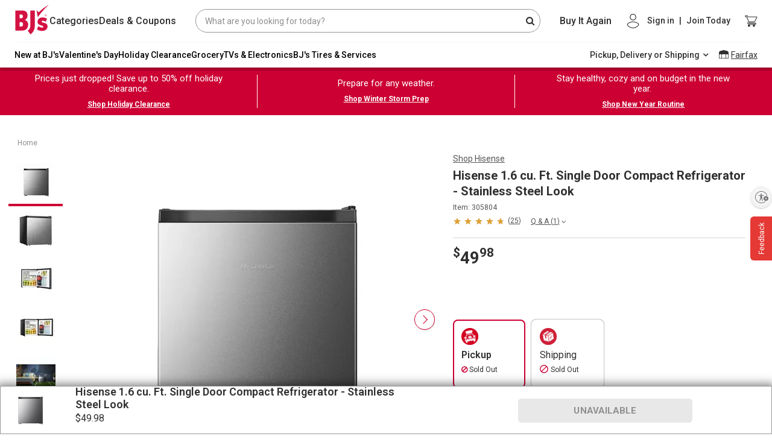

--- FILE ---
content_type: text/html;charset=UTF-8
request_url: https://www.bjs.com/product/hisense-16-cu-ft-single-door-compact-refrigerator---stainless-steel-look/3000000000004341293
body_size: 138964
content:
<!DOCTYPE html><html lang="en" class="linux-magic svg-magic linux-magic svg-magic linux-magic svg-magic" data-magic-ua="chrome" data-magic-ua-ver="89" data-magic-engine="webkit" data-magic-engine-ver="537.36"><head><style id="mz-runtime-css" type="text/css"></style><style id="magiczoom-reset-css" type="text/css"></style><title>Hisense 1.6 cu. Ft. Single Door Compact Refrigerator | BJ's Wholesale Club</title><meta data-rh="true" name="twitter:image" content="https://bjs.scene7.com/is/image/bjs/305804?$bjs-Initial350$"><meta data-rh="true" name="twitter:site" content="bjs.com"><meta data-rh="true" name="twitter:description" content="Buy Now"><meta data-rh="true" name="twitter:title" content="Hisense 1.6 cu. Ft. Single Door Compact Refrigerator"><meta data-rh="true" name="twitter:card" content="summary_large_image"><meta data-rh="true" property="og:site_name" content="BJ's Wholesale Club"><meta data-rh="true" property="og:url" content="https://www.bjs.com/product/hisense-16-cu-ft-single-door-compact-refrigerator---stainless-steel-look/3000000000004341293/"><meta data-rh="true" property="og:image" content="https://bjs.scene7.com/is/image/bjs/305804?$bjs-Initial350$"><meta data-rh="true" property="og:description" content="Keep your essentials fresh and cool with Hisense 1.6 cu. Ft. Single Door Compact Refrigerator - Stainless Steel Look. Order now  with BJ's Wholesale Club."><meta data-rh="true" property="og:title" content="Hisense 1.6 cu. Ft. Single Door Compact Refrigerator"><meta data-rh="true" name="author" content="BJ's"><meta data-rh="true" name="description" content="Keep your essentials fresh and cool with Hisense 1.6 cu. Ft. Single Door Compact Refrigerator - Stainless Steel Look. Order now  with BJ's Wholesale Club."><meta name="importmap-type" content="systemjs-importmap" server-cookie="" server-only=""><meta http-equiv="X-UA-Compatible" content="ie=edge"><meta name="viewport" content="width=device-width,initial-scale=1.0,maximum-scale=1.0,user-scalable=no"><meta charset="UTF-8"><link data-rh="true" rel="canonical" href="https://www.bjs.com/product/hisense-16-cu-ft-single-door-compact-refrigerator---stainless-steel-look/3000000000004341293/">
    
    
    

    
    <link rel="dns-prefetch" href="https://f.monetate.net"><link rel="dns-prefetch" href="https://sb.monetate.net">
      
    
       
    <link rel="stylesheet" href="https://www.bjs.com/prod/static-assets/third-party/css/bootstrap.min.css" as="style" onload="this.rel='stylesheet'">
      <link href="https://www.bjs.com/prod/static-assets/third-party/css/google-fonts-roboto-css2.css" rel="stylesheet" as="font" onload="this.rel='stylesheet'" crossorigin=""><link rel="stylesheet" href="https://www.bjs.com/prod/static-assets/third-party/css/magicscroll.css" as="style" onload="this.rel='stylesheet'">
    
      <link rel="preload" href="https://www.bjs.com/prod/static-assets/third-party/fonts/fontawesome-webfont.eot" as="font" type="font/woff2" crossorigin="">
      <link rel="preload" href="https://www.bjs.com/prod/static-assets/third-party/fonts/fontawesome-webfont.svg" as="font" type="font/woff2" crossorigin="">
      <link rel="preload" href="https://www.bjs.com/prod/static-assets/third-party/fonts/fontawesome-webfont.ttf" as="font" type="font/woff2" crossorigin="">
      <link rel="preload" href="https://www.bjs.com/prod/static-assets/third-party/fonts/fontawesome-webfont.woff" as="font" type="font/woff2" crossorigin="">
      <link rel="preload" href="https://www.bjs.com/prod/static-assets/third-party/fonts/fontawesome-webfont.woff2" as="font" type="font/woff2" crossorigin="">
      <link rel="preload" href="https://www.bjs.com/prod/static-assets/third-party/fonts/Roboto" as="font" type="font/woff2" crossorigin="">
      
    <!-- <link rel="preconnect" href="https://cdn.jsdelivr.net" /> -->

    <!-- <link rel="preconnect" href="https://cdnjs.cloudflare.com" /> -->

    <!-- <fragment name="named_exports"></fragment> -->
    <!-- <script
      async
      src="https://www.googletagmanager.com/gtm.js?id=GTM-NPVD42F&gtm_auth=74J3XT5_oLiO6rlUch8RSw&gtm_preview=env-2&gtm_cookies_win=x"
    ></script> -->

    

    <style>
      #usntA40Toggle {
        right: 0px !important;
        bottom: 360px !important;
        margin-bottom: 15px !important;
      }
    </style>

    <!--SCRIPT FOR REFER A FRIEND LINK-->
    
    
        
      
    <link rel="stylesheet" as="style" onload="this.rel='stylesheet'" href="https://cdnjs.cloudflare.com/ajax/libs/font-awesome/4.7.0/css/font-awesome.css" integrity="sha512-5A8nwdMOWrSz20fDsjczgUidUBR8liPYU+WymTZP1lmY9G6Oc7HlZv156XqnsgNUzTyMefFTcsFH/tnJE/+xBg==" crossorigin="anonymous" referrerpolicy="no-referrer">
    

    
  
  
  
  
  
  
 <style data-styled="active" data-styled-version="5.3.5"></style><style data-styled="active" data-styled-version="5.3.9"></style><style data-styled="active" data-styled-version="5.3.11"></style><style data-styled="active" data-styled-version="5.3.5"></style>
    
      
      
    
    
  <style type="text/css">.imo-unstyled {
  border: none;
  padding: 0;
  width: auto;
  overflow: visible;
  background: transparent;
  color: inherit;
  font: inherit;
  line-height: normal;
  cursor: pointer;
  -webkit-font-smoothing: inherit;
  -moz-osx-font-smoothing: inherit;
  -webkit-appearance: none;
}

.imo-unstyled::-moz-focus-inner {
  border: 0;
  padding: 0;
}

.imo-trigger {
  position: fixed;
  bottom: 0;
  right: 0;
  margin: 10px;
  border-radius: 5px;
  background-color: navajowhite;
  height: 50px;
  width: 50px;
  display: flex;
  justify-content: center;
  align-items: center;
  font-size: 18px;
  font-family: sans-serif;
  z-index: 10500;
}

.imo-popup {
  box-sizing: border-box;
  position: fixed;
  bottom: 0;
  left: 0;
  width: 100%;
  height: 50%;
  z-index: 10000;
  background-color: black;
  color: white;
  font-family: sans-serif;
  padding: 24px;
  overflow-y: auto;
}

.imo-popup a:visited,
imo-popup a {
  color: white;
}

.imo-popup .imo-module-dialog {
  left: calc(50% - 200px);
}

.imo-header {
  display: flex;
  justify-content: space-between;
  align-items: flex-start;
}

.imo-list {
  margin-left: 16px;
}

.imo-list > *:not(:last-child) {
  margin-bottom: 8px;
}

.imo-list-container *,
.imo-modal-container * {
  font-family: sans-serif;
  box-sizing: border-box;
}

.imo-module-dialog {
  position: fixed;
  z-index: 30000000;
  top: 30%;
  max-width: 600px;
  margin: 0 auto;
  border: 4px solid navajowhite;
}

.imo-module-dialog input {
  width: 100%;
  font-size: 16px;
  box-sizing: border-box;
  padding-right: 20px;
}

.imo-module-dialog table {
  margin-bottom: 16px;
}

.imo-module-dialog table td:first-child {
  text-align: right;
  padding-right: 16px;
  word-break: keep-all;
}

.imo-module-dialog table td {
  word-break: break-all;
}

.imo-module-dialog.imo-overridden {
  border: 4px solid salmon;
}

.imo-table-header-actions {
  display: flex;
  align-items: center;
}

.imo-overrides-table {
  border-collapse: collapse;
  margin-top: 32px;
}

.imo-overrides-table tr td:first-child {
  display: flex;
  align-items: center;
  padding-right: 32px;
  position: relative;
}

.imo-needs-refresh {
  position: absolute;
  right: 8px;
  font-size: 32px;
  display: flex;
  flex-direction: column;
  justify-content: center;
}

.imo-needs-refresh::before {
  content: "\27F2";
}

.imo-status {
  height: 16px;
  width: 16px;
  border-radius: 8px;
  border: 1px solid white;
  margin-right: 8px;
}

.imo-disabled-override {
  background-color: lightblue;
}

.imo-next-override {
  background-color: darkred;
}

.imo-current-override {
  background-color: salmon;
}

.imo-default-module {
  background-color: lightgoldenrodyellow;
}

.imo-external-override {
  background-color: orange;
}

.imo-next-default {
  background-color: darkgoldenrod;
}

.imo-dev-lib-override {
  background-color: lightpink;
}

.imo-overrides-table tbody tr:hover {
  cursor: pointer;
  background-color: #404040;
}

.imo-overrides-table td,
.imo-overrides-table th {
  line-height: 18px;
  padding: 16px;
  border: 1px solid white;
}

.imo-add-new {
  margin-left: 16px;
}

.imo-clear-input {
  position: absolute;
  top: 0;
  right: 4px;
  cursor: pointer;
  display: flex;
  align-items: center;
  height: 100%;
}

.imo-modal-container {
  font-family: sans-serif;
}

.imo-modal {
  background-color: rgba(61, 70, 77, 0.6);
  position: fixed;
  width: 100vw;
  height: 100vh;
  top: 0;
  left: 0;
  z-index: 20000000;
}

.imo-list-search,
.imo-list-container button,
.imo-modal-container button {
  font-size: 14px;
  height: 27px;
  line-height: 27px;
}

.imo-list-search {
  line-height: 22px;
  border: none;
  padding: 5px;
}
</style><style>#usntA40Toggle{background:#f5f5f5;box-shadow:0 1px 2px #0000003D;border-radius:28px;display:inline-block!important;position:fixed;bottom:20px;left:20px;z-index:2147483647}#usntA40Toggle.usntA40top-left{top:20px;left:20px;bottom:auto;right:auto}#usntA40Toggle.usntA40top-right{top:20px;right:20px;left:auto;bottom:auto}#usntA40Toggle.usntA40bottom-right{right:20px;left:auto}#usntA40Toggle a#usntA40Link{display:block;padding:13px 0 13px 44px;box-sizing:border-box;position:relative;width:48px;height:48px;overflow:hidden;border-radius:90px;box-sizing:border-box;line-height:18px;background-color:#ebebf0;text-decoration:underline;transform:translate3d(0,0,0);-webkit-transform:translate3d(0,0,0);border:2px solid #f5f5f5;color:#363638}#usntA40Toggle a#usntA40Link:focus{box-shadow:0 0 0 3px rgba(235,235,240,.87);outline:0;border-color:#0040dd}#usntA40Toggle i#usntA40Icon{background-color:#f5f5f5;position:absolute;width:44px;height:44px;left:0;top:0;overflow:hidden;background-size:34px;background-repeat:no-repeat;background-position:6px center;border-radius:90px;box-shadow:0 1px 2px #0000003D}#usntA40Toggle a#usntA40Link:focus,#usntA40Toggle.usntA40Expanded a#usntA40Link,#usntA40Toggle:not([class*=usntA40Touch]) a#usntA40Link:hover{min-width:44px;min-height:44px;width:auto;height:auto}#usntA40Toggle div#usntA40Txt{font-family:system-ui,-apple-system,BlinkMacSystemFont,"Segoe UI",Roboto,Ubuntu,"Helvetica Neue",Arial,"Noto Sans","Liberation Sans",sans-serif;font-size:14px;font-weight:400;padding-right:12px;transition:margin-left .35s cubic-bezier(.19,1,.22,1);-webkit-transition:margin-left .35s cubic-bezier(.19,1,.22,1);margin-left:-200px;transform:translate3d(0,0,0);-webkit-transform:translate3d(0,0,0)}#usntA40Toggle.usntA40Touch div#usntA40Txt{margin-left:-200px}#usntA40Link:focus div#usntA40Txt,#usntA40Toggle.usntA40Expanded div#usntA40Txt,#usntA40Toggle:not([class*=usntA40Touch]) a#usntA40Link:hover div#usntA40Txt{margin-left:6px}#usntA40Toggle.usntA40Dark a#usntA40Link{background-color:#242426;border-color:#444446;color:#d8d8dc}#usntA40Toggle.usntA40Dark a#usntA40Link:focus{border-color:#409cff;box-shadow:0 0 0 3px rgba(36,36,38,.87)}#usntA40Toggle.usntA40Dark i#usntA40Icon{background-color:#444446}#usntA40Toggle.usntA40bottom-right a#usntA40Link,#usntA40Toggle.usntA40top-right a#usntA40Link{padding:13px 44px 13px 0}#usntA40Toggle.usntA40bottom-right i#usntA40Icon,#usntA40Toggle.usntA40top-right i#usntA40Icon{left:auto;right:0}#usntA40Toggle.usntA40bottom-right div#usntA40Txt,#usntA40Toggle.usntA40top-right div#usntA40Txt{padding-right:8px;padding-left:12px}#usntA40Toggle.usntA40-small a#usntA40Link{width:36px;height:36px;padding:7px 0 7px 32px}#usntA40Toggle.usntA40-small i#usntA40Icon{width:32px;height:32px;background-size:22px}#usntA40Toggle.usntA40-small a#usntA40Link:focus,#usntA40Toggle.usntA40-small.usntA40Expanded a#usntA40Link,#usntA40Toggle:not([class*=usntA40Touch]).usntA40-small a#usntA40Link:hover{min-width:32px;min-height:32px;width:auto;height:auto}#usntA40Toggle.usntA40-small.usntA40bottom-right a#usntA40Link,#usntA40Toggle.usntA40-small.usntA40top-right a#usntA40Link{padding:7px 32px 7px 0}#usntA40Toggle.usntA40-small.usntA40bottom-right div#usntA40Txt,#usntA40Toggle.usntA40-small.usntA40top-right div#usntA40Txt{padding-right:3px;padding-left:6px}@media print {#usntA40Toggle{display: none !important;}}#usntA40Toggle{ transition: left 0.5s ease;} #usntA40Toggle.hide{left:-68px; transition-delay: 0.2s;}#usntA40Toggle.usntA40top-right, #usntA40Toggle.usntA40bottom-right{ transition: right 0.5s ease;} #usntA40Toggle.usntA40top-right.hide, #usntA40Toggle.usntA40bottom-right.hide{left: auto; right:-68px; transition-delay: 0.2s;}#usntA40Toggle:not([class*=usntA40Touch]).hide:hover, #usntA40Toggle:not([class*=usntA40Touch]).hide:hover, #usntA40Toggle.hide:has(a:focus), #usntA40Toggle.hide:has(a:focus){ left:20px; right:auto; transition-delay: 0s;} #usntA40Toggle:not([class*=usntA40Touch]).usntA40top-right.hide:hover, #usntA40Toggle:not([class*=usntA40Touch]).usntA40bottom-right.hide:hover, #usntA40Toggle.usntA40top-right.hide:has(a:focus), #usntA40Toggle.usntA40bottom-right.hide:has(a:focus){ right:20px; left:auto; transition-delay: 0s;} #usntA40Toggle.usntA40Expanded.hide{ left:20px; right:auto; transition-delay: 0s;} #usntA40Toggle.usntA40Expanded.usntA40top-right.hide, #usntA40Toggle.usntA40Expanded.usntA40bottom-right.hide{ right:20px; left:auto; transition-delay: 0s;} </style><style>a .btn{box-shadow:none;font-size:14px;line-height:1;padding:9px 20px;border-radius:4px}a .btn-primary{background:var(--bjsRed);color:#fff;border:none}a .btn-secondary{background-color:#fff;color:var(--bjsRed);border-color:var(--bjsRed)}a .btn-primary:hover,a a:hover .btn-primary{background:var(--bjsRedHover)}a .btn-secondary:hover,a a:hover .btn-secondary{background-color:#f1f1f1;color:var(--bjsRedHover);border-color:var(--bjsRedHover)}a .text-link{font-weight:700}a .uXQocny_bW1asMd-ZHb3w,a ._2-CkpUfD77fWTMe6PQZUfG,a ._2ypK3eE-GTwst3kMzJ-sec{transition:var(--transitionLinear);font-size:20px;line-height:25px}a .uXQocny_bW1asMd-ZHb3w:hover,a ._2-CkpUfD77fWTMe6PQZUfG:hover,a ._2ypK3eE-GTwst3kMzJ-sec:hover{color:var(--bjsGrayBlack);text-decoration:underline}a .uXQocny_bW1asMd-ZHb3w,a .HqEqExRr8byY-xr6WsKtC{color:inherit}a .HqEqExRr8byY-xr6WsKtC{font-size:inherit}a ._2-CkpUfD77fWTMe6PQZUfG{color:var(--bjsRed)}a ._2ypK3eE-GTwst3kMzJ-sec{color:var(--bjsGrayBlack)}a:hover{color:var(--bjsGrayBlack)}a:hover .uXQocny_bW1asMd-ZHb3w,a:hover ._2-CkpUfD77fWTMe6PQZUfG,a:hover ._2ypK3eE-GTwst3kMzJ-sec{color:var(--bjsGrayBlack);text-decoration:underline}a:hover ._1LDHgtJ9CloClM39QznC37{color:var(--bjsRed);text-decoration:underline}a:hover ._3pqd9zqcimaQcUdG0Bot_z{color:var(--bjsGrayBlack);text-decoration:underline}a:hover ._3s5VHkOmS5oSIvB3r-nbvM{color:inherit;text-decoration:underline}a:hover ._3Xw05sbsFgRxKip7XFkt3B{text-decoration:none;background-color:var(--bjsRedHover);color:var(--bjsWhite);border-color:var(--bjsRedHover)}a:hover ._2LMHCB6ULId5CqxB17HUf{text-decoration:none;background-color:var(--bjsWarmWhite);color:var(--bjsRedHover);border-color:var(--bjsRedHover)}a ._3f8JQczYeizSyDMlzMnqDG{font-size:14px !important;line-height:18px !important}a ._3bJcxCUK15dQsp0bJpaBd7{font-size:16px !important;line-height:22px !important}a ._3vdBe6b1dJrVDF9LYZjXTn{font-size:18px !important;line-height:24px !important}a._3f8JQczYeizSyDMlzMnqDG{font-size:14px !important;line-height:18px !important}a._3bJcxCUK15dQsp0bJpaBd7{font-size:16px !important;line-height:22px !important}a._3vdBe6b1dJrVDF9LYZjXTn{font-size:18px !important;line-height:24px !important}a ._3f8JQczYeizSyDMlzMnqDG:hover,a ._3bJcxCUK15dQsp0bJpaBd7:hover,a ._3vdBe6b1dJrVDF9LYZjXTn:hover{text-decoration:underline;color:var(--bjsGrayBlack)}a ._3f8JQczYeizSyDMlzMnqDG._3Xw05sbsFgRxKip7XFkt3B:hover,a ._3bJcxCUK15dQsp0bJpaBd7._3Xw05sbsFgRxKip7XFkt3B:hover,a ._3vdBe6b1dJrVDF9LYZjXTn._3Xw05sbsFgRxKip7XFkt3B:hover{text-decoration:none;background-color:var(--bjsRedHover);color:var(--bjsWhite);border-color:var(--bjsRedHover)}a ._3f8JQczYeizSyDMlzMnqDG._2LMHCB6ULId5CqxB17HUf:hover,a ._3bJcxCUK15dQsp0bJpaBd7._2LMHCB6ULId5CqxB17HUf:hover,a ._3vdBe6b1dJrVDF9LYZjXTn._2LMHCB6ULId5CqxB17HUf:hover{text-decoration:none;background-color:var(--bjsWarmWhite);color:var(--bjsRedHover);border-color:var(--bjsRedHover)}a ._3f8JQczYeizSyDMlzMnqDG ._3Xw05sbsFgRxKip7XFkt3B:hover,a ._3bJcxCUK15dQsp0bJpaBd7 ._3Xw05sbsFgRxKip7XFkt3B:hover,a ._3vdBe6b1dJrVDF9LYZjXTn ._3Xw05sbsFgRxKip7XFkt3B:hover{text-decoration:none;background-color:var(--bjsRedHover);color:var(--bjsWhite);border-color:var(--bjsRedHover)}a ._3f8JQczYeizSyDMlzMnqDG ._2LMHCB6ULId5CqxB17HUf:hover,a ._3bJcxCUK15dQsp0bJpaBd7 ._2LMHCB6ULId5CqxB17HUf:hover,a ._3vdBe6b1dJrVDF9LYZjXTn ._2LMHCB6ULId5CqxB17HUf:hover{text-decoration:none;background-color:var(--bjsWarmWhite);color:var(--bjsRedHover);border-color:var(--bjsRedHover)}a ._3s5VHkOmS5oSIvB3r-nbvM{color:inherit}a ._3s5VHkOmS5oSIvB3r-nbvM:hover{color:inherit;text-decoration:underline}a ._3pqd9zqcimaQcUdG0Bot_z{color:var(--bjsGrayBlack)}a ._3pqd9zqcimaQcUdG0Bot_z:hover{color:var(--bjsGrayBlack);text-decoration:underline}a ._1LDHgtJ9CloClM39QznC37{color:var(--bjsRed)}a ._1LDHgtJ9CloClM39QznC37:hover{color:var(--bjsRed);text-decoration:underline}a ._3Xw05sbsFgRxKip7XFkt3B{background-color:var(--bjsRed);color:var(--bjsWhite);border-color:var(--bjsRed)}a ._3Xw05sbsFgRxKip7XFkt3B:hover{text-decoration:none;background-color:var(--bjsRedHover);color:var(--bjsWhite);border-color:var(--bjsRedHover)}a ._2LMHCB6ULId5CqxB17HUf{background-color:var(--bjsWhite);color:var(--bjsRed);border-color:var(--bjsRed)}a ._2LMHCB6ULId5CqxB17HUf:hover{text-decoration:none;background-color:var(--bjsWarmWhite);color:var(--bjsRedHover);border-color:var(--bjsRedHover)}a._3s5VHkOmS5oSIvB3r-nbvM{color:inherit}a._3s5VHkOmS5oSIvB3r-nbvM:hover{color:inherit;text-decoration:underline}a._3pqd9zqcimaQcUdG0Bot_z{color:var(--bjsGrayBlack)}a._3pqd9zqcimaQcUdG0Bot_z:hover{color:var(--bjsGrayBlack);text-decoration:underline}a._1LDHgtJ9CloClM39QznC37{color:var(--bjsRed)}a._1LDHgtJ9CloClM39QznC37:hover{color:var(--bjsRed);text-decoration:underline}a._3Xw05sbsFgRxKip7XFkt3B{background-color:var(--bjsRed);color:var(--bjsWhite);border-color:var(--bjsRed)}a._3Xw05sbsFgRxKip7XFkt3B:hover{text-decoration:none;background-color:var(--bjsRedHover);color:var(--bjsWhite);border-color:var(--bjsRedHover)}a._2LMHCB6ULId5CqxB17HUf{background-color:var(--bjsWhite);color:var(--bjsRed);border-color:var(--bjsRed)}a._2LMHCB6ULId5CqxB17HUf:hover{text-decoration:none;background-color:var(--bjsWarmWhite);color:var(--bjsRedHover);border-color:var(--bjsRedHover)}</style><style>._2hDRMXfowKbol3eOaM5RmF{vertical-align:baseline !important}._1WD1esYgXpjSySbC0VoS90{vertical-align:top !important}._1G-bUydM_eO4PkM79eDhrU{vertical-align:middle !important}._2-bpDeU_Hn3ui9SOADTdP7{vertical-align:bottom !important}._2q7PvbwM7A5kCpwLKnEeJL{vertical-align:text-bottom !important}._1W14xY2VKD-kaP62Q26Ss0{vertical-align:text-top !important}._2w1UHG5XuCzGcFG0zF4Mtp,._3cOX6EBOAQCCqlh5Npc2tv{background-color:#007bff !important}a._2w1UHG5XuCzGcFG0zF4Mtp:hover,a._3cOX6EBOAQCCqlh5Npc2tv:hover,a._2w1UHG5XuCzGcFG0zF4Mtp:focus,a._3cOX6EBOAQCCqlh5Npc2tv:focus,button._2w1UHG5XuCzGcFG0zF4Mtp:hover,button._3cOX6EBOAQCCqlh5Npc2tv:hover,button._2w1UHG5XuCzGcFG0zF4Mtp:focus,button._3cOX6EBOAQCCqlh5Npc2tv:focus{background-color:#0062cc !important}.Rz5b4mSlGCdnMG_JkpNU9{background-color:#6c757d !important}a.Rz5b4mSlGCdnMG_JkpNU9:hover,a.Rz5b4mSlGCdnMG_JkpNU9:focus,button.Rz5b4mSlGCdnMG_JkpNU9:hover,button.Rz5b4mSlGCdnMG_JkpNU9:focus{background-color:#545b62 !important}._1rJPo7LFpmOogIsGzdC26z{background-color:#28a745 !important}a._1rJPo7LFpmOogIsGzdC26z:hover,a._1rJPo7LFpmOogIsGzdC26z:focus,button._1rJPo7LFpmOogIsGzdC26z:hover,button._1rJPo7LFpmOogIsGzdC26z:focus{background-color:#1e7e34 !important}._3NF-EF2VK-dDREPlwWJtvc{background-color:#17a2b8 !important}a._3NF-EF2VK-dDREPlwWJtvc:hover,a._3NF-EF2VK-dDREPlwWJtvc:focus,button._3NF-EF2VK-dDREPlwWJtvc:hover,button._3NF-EF2VK-dDREPlwWJtvc:focus{background-color:#117a8b !important}.zcoabvHFJgEulrj4eO2t1{background-color:#ffc107 !important}a.zcoabvHFJgEulrj4eO2t1:hover,a.zcoabvHFJgEulrj4eO2t1:focus,button.zcoabvHFJgEulrj4eO2t1:hover,button.zcoabvHFJgEulrj4eO2t1:focus{background-color:#d39e00 !important}.PknSBaWSmOgmfxt9so5kt{background-color:#dc3545 !important}a.PknSBaWSmOgmfxt9so5kt:hover,a.PknSBaWSmOgmfxt9so5kt:focus,button.PknSBaWSmOgmfxt9so5kt:hover,button.PknSBaWSmOgmfxt9so5kt:focus{background-color:#bd2130 !important}.jnFbcnc5okYw0bp7srxfT{background-color:#f8f9fa !important}a.jnFbcnc5okYw0bp7srxfT:hover,a.jnFbcnc5okYw0bp7srxfT:focus,button.jnFbcnc5okYw0bp7srxfT:hover,button.jnFbcnc5okYw0bp7srxfT:focus{background-color:#dae0e5 !important}._1qYlYar6H7TtFZI7gn_Jrp{background-color:#343a40 !important}a._1qYlYar6H7TtFZI7gn_Jrp:hover,a._1qYlYar6H7TtFZI7gn_Jrp:focus,button._1qYlYar6H7TtFZI7gn_Jrp:hover,button._1qYlYar6H7TtFZI7gn_Jrp:focus{background-color:#1d2124 !important}._3FAIBVgYVsz5mjt6RIDUGT,._3Gjh08dzaG_55nK078i4Sl{background-color:#fff !important}._1yFSyzIYqlPC_OdfVddgAC{background-color:transparent !important}._4dmRm1aoCL_u818OLBSQ0{border:1px solid #dee2e6 !important}._1_FoVT3I1KfA7edAbBwdhh{border-top:1px solid #dee2e6 !important}._2CqE5DgIPucgIkM_BG07R9{border-right:1px solid #dee2e6 !important}.tU1e842WpG6ID6TEDO9Ev{border-bottom:1px solid #dee2e6 !important}._22zBpYTzASNi4wvmizwLvs{border-left:1px solid #dee2e6 !important}._3GKeqar9YrSZOQQDazmBWl{border:0 !important}._17fLL92bjKjZwmXQCB5ZSk{border-top:0 !important}._9a472Xq4SrxbZnfFzifI4{border-right:0 !important}._3WHTfhMa6QhiGS2ANjHXGj{border-bottom:0 !important}._2mzzZcciMKMSBNiIRdTPA{border-left:0 !important}.v8jaGa89PngrL6D5Z3BLJ{border-color:#007bff !important}._3SdEvyeR7osxOhMzt1cuxp{border-color:#6c757d !important}._1dFAokoUpouRGOQ969d2zk{border-color:#28a745 !important}._27itm4F9cvDP768TR2TU5D{border-color:#17a2b8 !important}._1VlxiiA3wFk-PZlHdt5Et5{border-color:#ffc107 !important}._21kTZsws9Hf2fazxqROQq{border-color:#dc3545 !important}._32ou0Fcj0lwX8-ugTYARSV{border-color:#f8f9fa !important}._2QGyPowvx3ff16-KPsZAIO{border-color:#343a40 !important}._2_4cMGoRF7LB3fwa7hEOS9{border-color:#fff !important}._2pElRaj0A4k5-JfWkkjTFs{border-radius:.2rem !important}._2VLgEBEmzHVMUlQeTdlVKo{border-radius:.25rem !important}._2XC9jmePnJtt8nSdkeL5HR{border-top-left-radius:.25rem !important;border-top-right-radius:.25rem !important}._1a_CIJUMC6ZjJOyCZHwnAG{border-top-right-radius:.25rem !important;border-bottom-right-radius:.25rem !important}._1gKuV8vLz2JIZOOWxbWZFE{border-bottom-right-radius:.25rem !important;border-bottom-left-radius:.25rem !important}._1PwwvyHQuFw8TlpcETM7WE{border-top-left-radius:.25rem !important;border-bottom-left-radius:.25rem !important}._2i45nKUTo3Tp0KbuRdCHRV{border-radius:.3rem !important}._1cf9ZtAdvdjXnW4JIi6Z5K{border-radius:50% !important}._2WE4u5Yoiv0AbRPzGuHEQq{border-radius:50rem !important}._2PkjrkM7V9Loi4zXZ_AU8X{border-radius:0 !important}._2vsU6fguyr_mTPaZ_OLkjl::after{display:block;clear:both;content:""}._6bmzFLENzmjCiZ11f-Pcb{display:none !important}.ovRA2tC4AEHe9K17AaMBY{display:inline !important}._3bBOeFfsZAH5_rMxTjSwlS{display:inline-block !important}._3OQBX61Yw5mWHannUqid9_{display:block !important}._1BFi4UT-yWEVgmJP2c76Zl{display:table !important}.IalfEoHob-TQYfejAOyHb{display:table-row !important}._3lhrx6PJLFY3-pdZ7hw8_C{display:table-cell !important}.zZoHVnhZF1AzyxFjh-cLg{display:flex !important}._1Q52pezyTyrlu1I0CRk0j1{display:inline-flex !important}@media(min-width: 576px){._2UZP3fVtEMaOxF0FqvbixQ{display:none !important}._25MVNk3w2oWbhOTP7eEOGy{display:inline !important}._2WebuuLZuxWU9P050JTihn{display:inline-block !important}._189j8qze73cO-IDGhToI_H{display:block !important}._3Ga7IOzxEzKmW7KFjBATsx{display:table !important}.tDMUQP1yq0HDLMsIAsvLU{display:table-row !important}.AehI99ubgmRx1fOpgc4OA{display:table-cell !important}._2xwT2lfOwuX-oBn68pxnpi{display:flex !important}._2neS0aThUlrxQ_qjici7ev{display:inline-flex !important}}@media(min-width: 768px){._2bqCQ4EGJ9z1hmWv6_Cl1h{display:none !important}.fFZRpi1-h6lt4M46cHv1o{display:inline !important}._2-tvszXn_1evYXgHU_J2Af{display:inline-block !important}._39AiGMbAyMZNSY7V4AYdxn{display:block !important}._1LE1Vy4LkmhmEAsZH8szWv{display:table !important}.kvfHmDX7UgOqImZ_sCYFv{display:table-row !important}._1dOK2raXgKmKq_AZ2n3anj{display:table-cell !important}._1G5kPY6Pvqc6lwuYmCgdFb{display:flex !important}._1ljkGLzhQUeyPbrVS107wE{display:inline-flex !important}}@media(min-width: 992px){._1AE2lf6Pw_-kQETBmYvxNA{display:none !important}._1jNeMZwDgSEsKV0x_K8qw3{display:inline !important}.A-ZC2JE8mMGV2eNHJgYWX{display:inline-block !important}._1fEipZamcAaI10g4XsYppf{display:block !important}._2xICbs1jYYNtxmTnyx9YD{display:table !important}._2S1009SdhqcTSAc7YafEVe{display:table-row !important}.PfnHNg7cBfQ7hngx7c2L{display:table-cell !important}._3jXg7ex4D3El-GRiVxs1jp{display:flex !important}.o1eEIcz-00dQ_ZQu7SCOD{display:inline-flex !important}}@media(min-width: 1200px){.ygOzEebi0IVKxuJ1BaNJf{display:none !important}._3EAPWUGGrlpBdMg1Wva5mQ{display:inline !important}._1AI_TlvqrUKeB-YrK7frMT{display:inline-block !important}._2GHYm3zQ4j3oXD3vLxOoeJ{display:block !important}._3RvlzvimjK7AbUs2CEe6GC{display:table !important}.bdKIApddOdnzdVOIhL2qg{display:table-row !important}._1Q5RwQkAD5MWfYSuADXdMh{display:table-cell !important}.WNM9FIznvvuwKnXxGvq-K{display:flex !important}._3D29ZZEzCM1XbsSkvxOD04{display:inline-flex !important}}@media print{._3twMXWvlzFo60vH8nG5vQQ{display:none !important}._1Adv6hL0RbMpxheSBzdsIf{display:inline !important}._2nx724-orFZeU5fA_sXfGU{display:inline-block !important}.e4OhEbUSKRP9yyJhsNLfz{display:block !important}._3tMnHIUDAZgSRQFUAK4FOV{display:table !important}.zXBFWm4z7d3zMXwIGduGQ{display:table-row !important}.ovF8dk7tj9N3c1MZQO-bg{display:table-cell !important}._1bf5M1H8kY4RwQ75DhUToh{display:flex !important}.ghtel2SgaPfJoqTFiNcYd{display:inline-flex !important}}.T5cAFaYvomR_GouFmM7lf{position:relative;display:block;width:100%;padding:0;overflow:hidden}.T5cAFaYvomR_GouFmM7lf::before{display:block;content:""}.T5cAFaYvomR_GouFmM7lf .G-zuDygUdwZj9QcxUvFNJ,.T5cAFaYvomR_GouFmM7lf iframe,.T5cAFaYvomR_GouFmM7lf embed,.T5cAFaYvomR_GouFmM7lf object,.T5cAFaYvomR_GouFmM7lf video{position:absolute;top:0;bottom:0;left:0;width:100%;height:100%;border:0}._1HiGStK99W0ou8Xud2RGCd::before{padding-top:42.85714286%}._2016k0CRmzOXEgT7wWziI9::before{padding-top:56.25%}._2MSJKxf4JwXCEIsCoDgoCY::before{padding-top:75%}.eTmPvhZ4TSeF8yS96Ag1W::before{padding-top:100%}._1PwzdGsn809TE6yTz3lMo4{flex-direction:row !important}._4GH6f-WXc-XJbJsm8JuCv{flex-direction:column !important}._3r4FWL70wKUVjET-ELIw6j{flex-direction:row-reverse !important}._1294b5KDZ9VXC4JPJVrubT{flex-direction:column-reverse !important}._11VT7cijqbifYczX-VtSeX{flex-wrap:wrap !important}._3KDVl3_Fn3_bBTmMceWbmV{flex-wrap:nowrap !important}._34AFr9B-wHlLMkQL8X6UCN{flex-wrap:wrap-reverse !important}._3oN84eTA_JSdBwNS29J_UM{flex:1 1 auto !important}.wJYpXX2W0ZfKtetnPPVYU{flex-grow:0 !important}.nQqs01GfJNfpVxs19pDEc{flex-grow:1 !important}.iysb94qtZAB5B_Lk12RyO{flex-shrink:0 !important}.Zqh17TLiV9GGNo7ajHvGa{flex-shrink:1 !important}._2yLlF699Teq5YD0KqBWwoc{justify-content:flex-start !important}._2NH7FGW3N44GRrrqW00_5V{justify-content:flex-end !important}.S5-hVHwz7K5uRqbElQDGL{justify-content:center !important}._2Aes705zIhEHHUWqmdfsPo{justify-content:space-between !important}._1QowzvMiJtW2vpHJacobFu{justify-content:space-around !important}._3aCx3ohaRGWJaCUpthZDDG{align-items:flex-start !important}._1ehtSywBbwBpDiBTcBORpz{align-items:flex-end !important}._3NACfmmToPeI2z_yIOTH8B{align-items:center !important}._3pVrf27kgasdhzZ62O3lat{align-items:baseline !important}.MAaWuosr6fNrfYemdIq7s{align-items:stretch !important}.mLOG7KNbw2ewP2FuI4pJm{align-content:flex-start !important}._1xBEzaVIVi-M7pGKJBhUpw{align-content:flex-end !important}._11VF1trRhhdw4voL_q9gth{align-content:center !important}.yLk1A5GURGylhZfh7FxXo{align-content:space-between !important}.X8v6lkMtfsXq1RBQorh0R{align-content:space-around !important}.zivr5Byxnz_GeR_d2O5aB{align-content:stretch !important}._1p4mtlaNmH6jXWxG-uTqfd{align-self:auto !important}._2vhTKXZ42-Eu1QzkFTse9c{align-self:flex-start !important}._1qSoGD9j33yEZTReM29mJB{align-self:flex-end !important}._1HbjhFBNb0zIo71ykeRpI8{align-self:center !important}._2itioi_9eUQvb2hrewde6v{align-self:baseline !important}.VUAsJmsrRMqNs1j27d2f8{align-self:stretch !important}@media(min-width: 576px){._1UpdN1tfk_QLTXJpu2lays{flex-direction:row !important}._32zdBAsao8OouzoPA6AwY_{flex-direction:column !important}._1-io2aMvw5FM-N-C8t1Cah{flex-direction:row-reverse !important}._24ij8FwyhlwpnUWCeOdEis{flex-direction:column-reverse !important}._1O_R4O4pSJ6t-Yk-gDF7eB{flex-wrap:wrap !important}._3GwQxMxaSaAa_coQVNgejm{flex-wrap:nowrap !important}._3uNPz2VZrgj8V4ECFd2D6w{flex-wrap:wrap-reverse !important}._2kdCe4lYLB5gsd-h5SDdvV{flex:1 1 auto !important}._1qnh5nVW8poMPUW-WvwCLC{flex-grow:0 !important}._1AygRPm-UiK81jJ8QDOBST{flex-grow:1 !important}._1hFJtO1kZaSqCIoCxn5FTB{flex-shrink:0 !important}._1d7VYx7Eh9uFa6Iz2J5efZ{flex-shrink:1 !important}._2WdxEmkCdJHgkOrmk2mjxj{justify-content:flex-start !important}._2vtNUziyEHWO1rPzs9IH2_{justify-content:flex-end !important}._1rOhhsZ2MjXCCy19tpLYvQ{justify-content:center !important}.Xn7CSVezLSI5S81Jm_UDg{justify-content:space-between !important}._25Vx0EUyolQSTwLd59EaEA{justify-content:space-around !important}._15yOhGWgyzYkoB8c1SgR8n{align-items:flex-start !important}._2u5bqcENdtUq_a8Z-syAtB{align-items:flex-end !important}.fstV58BDYGZ_fZNarJjWL{align-items:center !important}.Xs5q4CB_SCqA0lFgu_tYn{align-items:baseline !important}._2b9CU01ODKEIWt3Dw2Ib42{align-items:stretch !important}._3_9CfaMDr8jsGq0VXspNo0{align-content:flex-start !important}._3yQvCEkIl2HvMnWUw5eN6K{align-content:flex-end !important}._3B_H4TBcSvt1QVHXBc6nQc{align-content:center !important}._2etmK2BB9alVypi-2QRNFP{align-content:space-between !important}._3outdIPBid9RoiOsxSb0hw{align-content:space-around !important}._12sjERWzf6BNoDKRQ450B1{align-content:stretch !important}._122LN5w7erndF_1DPsFS_T{align-self:auto !important}.bbZSRu_YSIKDbkEDASDmQ{align-self:flex-start !important}._1wJGQ0dLXypQfM9gWSHSH0{align-self:flex-end !important}._2WpPijkGQYConNFwPVRjxF{align-self:center !important}.HwRDwpc5aFveiDuVPba__{align-self:baseline !important}._1pJggLc3QlU0EnZwRi9su8{align-self:stretch !important}}@media(min-width: 768px){.DU54wW5Orr19NLdKrszbe{flex-direction:row !important}.sFqb_VYLCukRVCtW4uC7i{flex-direction:column !important}.O79ZZvcoEvZwlTZIB5Ikq{flex-direction:row-reverse !important}.EWg2SBo7EXJ6bL65vD5Jp{flex-direction:column-reverse !important}._1zADoNl-8KZrZAlMoQYcf-{flex-wrap:wrap !important}._8NyimzIuLUwls0iDa-bI{flex-wrap:nowrap !important}._2PWI-6qz5G85hfgtdOlw3H{flex-wrap:wrap-reverse !important}._2iQy2-YHUEgXxMzHEgEwnb{flex:1 1 auto !important}._1ZLYwxhn739E51GRBdgXP8{flex-grow:0 !important}._31lQ_JE0LlM-LQ499CQkxl{flex-grow:1 !important}._3vt8IJW6_U73DwgarwhhMV{flex-shrink:0 !important}._7kqyXkYWi-Wa_7cDjK_lr{flex-shrink:1 !important}._1hbVV0yQJ6L8sKCAmaW1Io{justify-content:flex-start !important}._1usxytTlj0aV1b4DQ3VVm1{justify-content:flex-end !important}.bfpVrcEqxSPnIlBpTbpJN{justify-content:center !important}.ETdhTg-W0bpl2l9ViuhT1{justify-content:space-between !important}._1UIeCYujaSNoxdE6aU0TSX{justify-content:space-around !important}.lXJV2T7l3S-euLoysseUX{align-items:flex-start !important}.apiAopeT72_m7fpBury2q{align-items:flex-end !important}._1DBD2R8_Bym2ulMyZ7sh5Y{align-items:center !important}._3Y095MwpBobq6NXaV3_aEO{align-items:baseline !important}._2397JekwWWN9xjt840CvSu{align-items:stretch !important}.fIT8JjsZTDU0n0GLci1OP{align-content:flex-start !important}.nl1h8XYrWV_qoekUkjWH1{align-content:flex-end !important}._2h_YnLmBAYE0eqWVQStmVl{align-content:center !important}._7NJzvZsGWKmOAn-vSouRy{align-content:space-between !important}._9_yia78-0vQ12NeMrGZ4I{align-content:space-around !important}._3HiHQ7d1ODlCtLhRwKS_vF{align-content:stretch !important}._1TAh0Di9GekISedybq24_x{align-self:auto !important}._22sNrObwpFECBJS6fCjyWV{align-self:flex-start !important}._1f48tMx1PodgeJV52JdI2H{align-self:flex-end !important}.F_yiSN6GteL69D1rMCxbG{align-self:center !important}._1GMFC2ObP7cWfZFm15GQLZ{align-self:baseline !important}._1b1OsX9xw8zQOiIO9I8OI8{align-self:stretch !important}}@media(min-width: 992px){.gztOdUHUpkKIa2VS-D48O{flex-direction:row !important}._13LmHGBoh7F37o9KUIzaQU{flex-direction:column !important}._2TjLnwVI4IzlPr0C0ntHD5{flex-direction:row-reverse !important}.a29ry5W6ru5q7PjTHFbmA{flex-direction:column-reverse !important}._1zXrYzhjbBe8FJIeZ_cGx{flex-wrap:wrap !important}.UhDMahdQoenMhIOp2O0pS{flex-wrap:nowrap !important}._1Fy6gbAbv-zeJtiu2WcWSr{flex-wrap:wrap-reverse !important}._2kZjwlzxwBpsynnduoWzCJ{flex:1 1 auto !important}._2ycXMmerpccXSxHr9iXJuD{flex-grow:0 !important}._1km12mTVd8vGza3p35nL9i{flex-grow:1 !important}.xDJVnzCew6jefSQN23JEW{flex-shrink:0 !important}.r7jDeXGYqrugxHFg6ojpo{flex-shrink:1 !important}._2LR1fRqS1yw93J8NsUqmaf{justify-content:flex-start !important}._2UCI5jf3NF4B3PbLXGhHNy{justify-content:flex-end !important}.xKhhNPDqoFYTA1vpt3Lna{justify-content:center !important}._1Bwz1QmYBOSby2UsFwyhSP{justify-content:space-between !important}._2O3JWK8w96t9RO-drEhPdT{justify-content:space-around !important}._3bWbJa177pmSt4aSknCnYj{align-items:flex-start !important}._3Lc3VIo6NXUh-rNPmfqZyj{align-items:flex-end !important}._2acYordiZe64yJS2bp3r3X{align-items:center !important}.KQzTdJU2kAG5aPQFdC8zU{align-items:baseline !important}.BEmbLwHlg7_v_i10gJb3v{align-items:stretch !important}._2F3yrFj_FMU4bSCBFu701V{align-content:flex-start !important}._3hw3rr2SBExsuLH2Oal7R3{align-content:flex-end !important}._3AFiF8t9TyYgL14Xd3l1o7{align-content:center !important}._3ZXt2emTYunSzHmY-dMDdF{align-content:space-between !important}._25_qg192_7oIE84qVkz5XC{align-content:space-around !important}._1pT_RaBNq_i6kOphXQ5j9y{align-content:stretch !important}._2uLT2cZYRd8BH2yruzMyNu{align-self:auto !important}._3RwsrsKMpFKri943GZWZdr{align-self:flex-start !important}._3aUqnP8dFkaSmVchcAADkk{align-self:flex-end !important}._1gD6YSujMnV_EQwht7cXvV{align-self:center !important}._3dRY3I23wYCpiQ9BRYcbeM{align-self:baseline !important}._3Ep1YZknVpkzKTXiihJehf{align-self:stretch !important}}@media(min-width: 1200px){._1PleHD8uIq-vb-cxTjT5n9{flex-direction:row !important}._4NdZmUvXHeSHMMCYMgLzJ{flex-direction:column !important}._2MnNXgQC4-dLca0Ypr5Njb{flex-direction:row-reverse !important}._3tpvkziQHv4QU0fTRGq2Io{flex-direction:column-reverse !important}.aI8Ey-rLhEqeLxnfRZJq{flex-wrap:wrap !important}._11M6bv99fyLKPopXk59aW3{flex-wrap:nowrap !important}._2mx4-SuDpU6cO2clCFIOSK{flex-wrap:wrap-reverse !important}._3BIZkALeu5OZkRBfXckAUu{flex:1 1 auto !important}._3JjuwRRPC4pMBL79-12Awl{flex-grow:0 !important}._1T3nFFOMHFMaxhZ5Tq2FAj{flex-grow:1 !important}._3TdbTPd81jR-gyjlcKG4FI{flex-shrink:0 !important}._12D-dYGxplH0lFx2kWx80f{flex-shrink:1 !important}._2Acb8NP3gf4W1nq4dfJBDh{justify-content:flex-start !important}._2dqFRkPdpWx8j3y77WNhlz{justify-content:flex-end !important}._2zDS72hNFfwtcEb4t79uNY{justify-content:center !important}._20ffX4MTVM-cboLmHVLgr1{justify-content:space-between !important}._3SlqyAi0vK0QWd0yzY5ePY{justify-content:space-around !important}._20SWF6ZX5WlfO3A08xjX80{align-items:flex-start !important}._33oDBrI9IZoT-LB4egMtC1{align-items:flex-end !important}.Rov6RXe6-Uom6MTtSdwj{align-items:center !important}._3Db04WF0CQYQweEXCz_u_N{align-items:baseline !important}._1VZ6-ppvSlfAPcuaxq3rbY{align-items:stretch !important}._14Rc0A71r0THK7nIfI0HHN{align-content:flex-start !important}._2KeFRJBEDi0lMcC469xczH{align-content:flex-end !important}._1KgESOPHJ06oYziyEII-2Q{align-content:center !important}._3cWr97EsbZnhgA7kP8T6o0{align-content:space-between !important}._3tlCTN6wJhczOHLKC3KfY9{align-content:space-around !important}.Fk8TCJZdedjTVArrcuZAK{align-content:stretch !important}._1yqijPZKge2BQg3OhiRJMk{align-self:auto !important}._3ZZdK8Fdm2ecPXFcqO5YLn{align-self:flex-start !important}._1YLm0IBDIkQzx3O5m-7JwP{align-self:flex-end !important}._1tdpgxRWkk7SLVmcU01-Na{align-self:center !important}.MzubOmz2T-4aOP38vG-UU{align-self:baseline !important}._1BnrgXDb4H7iVJXyn4U8Z5{align-self:stretch !important}}._2E7q0aLB1hMZAtWfD4lyk4{float:left !important}._1-kIylGOmDJQrD066mU-uM{float:right !important}._1EixXyx3pTG_VjKRdLfIT{float:none !important}@media(min-width: 576px){._2PmM_Vfu33e_TVRMEN-o0d{float:left !important}._3XVVGaoxuVzh-zCXu4bQuG{float:right !important}._2Q9AsNIgR52PTjGpCdQYrs{float:none !important}}@media(min-width: 768px){._2vnlqUmGZP4BSpQawYJHhj{float:left !important}._30y2RXZpBewpz27vy_Q1Av{float:right !important}._2_ITLhT6lYUoHxa1uDFpEX{float:none !important}}@media(min-width: 992px){._1Z0B-L3W_3kHBwo-OZO4DD{float:left !important}.p3GNjKsvd-rYdzBIx3BFM{float:right !important}._2Vo1vB5o2ADoe-4cm3mi-Y{float:none !important}}@media(min-width: 1200px){._2pU77LFzSZYpwnQd6dP_eS{float:left !important}.ZNe927owJQrqiic_t2G4u{float:right !important}.Rn1IRvR59M9twp255LPYi{float:none !important}}._2BVtsV5dWVi0oKSvuzdA-k{user-select:all !important}._296nVdNZghcxyP-L7WBlKw{user-select:auto !important}.fnXjQglJCGfNPDmQzQtAP{user-select:none !important}._1VCR72e6hRq13oXg95VtZ{overflow:auto !important}._17BTCKW3ion7lz_igQoHOr{overflow:hidden !important}._1Pde9p2RiZFh1oK8iamH5L{position:static !important}._1sL3IRjMkxD90N_uglkvKs{position:relative !important}._34Iq35uTgDqccBE5K4IdJy{position:absolute !important}._2Tvcn1IM4mHBR0rY17nsj6{position:fixed !important}._1CwLzt8ruya2Si1jG57STS{position:sticky !important}._2O-fRayA_G34CL-wnYXyiW{position:fixed;top:0;right:0;left:0;z-index:1030}._2VQV8GJiEUc1UxOGWxcujN{position:fixed;right:0;bottom:0;left:0;z-index:1030}@supports(position: sticky){._1AuLVRuk6ymXudErXQtaYy{position:sticky;top:0;z-index:1020}}._3t7sRdA62gdZy2INIcGJ8h{position:absolute;width:1px;height:1px;padding:0;margin:-1px;overflow:hidden;clip:rect(0, 0, 0, 0);white-space:nowrap;border:0}._13eWD8iWJtklWZzgyUDmhn:active,._13eWD8iWJtklWZzgyUDmhn:focus{position:static;width:auto;height:auto;overflow:visible;clip:auto;white-space:normal}._1otAE5aVwXH9NN3SLnqOM_{box-shadow:0 .125rem .25rem rgba(0,0,0,.075) !important}.Z8SmnPEDFkD5UVppXtLkT{box-shadow:0 .5rem 1rem rgba(0,0,0,.15) !important}._31dlmBLPREBX_hcHrFmsOp{box-shadow:0 1rem 3rem rgba(0,0,0,.175) !important}.PA3lumkeRS2ov0PoVKmil{box-shadow:none !important}._1WAx6V-RHQAEQaRv_hwhHl{width:25% !important}._1KW7QMQGMV_J-CeQK_uRX6{width:50% !important}.Ob8W_YAoXSLK61g6ZzqEM{width:75% !important}._37uQ7zxFjw8jonZ9vwfvPG{width:100% !important}.ERKGjZmPR7XRg8FUFsBeD{width:auto !important}._35njwjvNPS1ba1EPbgITG0{height:25% !important}._1dyvvi1kdonrh-7UVtB6_-{height:50% !important}._1lozTni1imOpwHXzvznMFU{height:75% !important}._2x9p-b85DnyufKvBoCjRir{height:100% !important}._19wvCoHsuLFEbYvO_LNOpE{height:auto !important}._1Ct2wqEyjIL04bJ70N9rIB{max-width:100% !important}._3pyuM1CaMO2jT7uUOqaKD0{max-height:100% !important}._2l8aAB_pXJKYBtdcZUPImI{min-width:100vw !important}._3_xdiavrkdhoFD6gM-Rr9a{min-height:100vh !important}._2nmWZdGMeIJBcZRmmh8z6V{width:100vw !important}.fEVEssQmjl6RQ2IRk0OFe{height:100vh !important}.HApHRaFxnAv2fx-Gu5uGy{margin:0 !important}._2sE3VmS7FasafE4AM8cpf5,._2wdSZz7PomYSC6Fhp7J9gG{margin-top:0 !important}._2-OG9kBt-pLzLaT_N-pC6Y,._5lzIRTGwxOvayXwuyzJKT{margin-right:0 !important}._1vWcANukVHu3Dv_2Cbmwwg,._2wdSZz7PomYSC6Fhp7J9gG{margin-bottom:0 !important}._2Mep--X78MWNqPIW2EbYJ0,._5lzIRTGwxOvayXwuyzJKT{margin-left:0 !important}._3k82Sdjg54k0wJmwd6aS3l{margin:.25rem !important}._24OfpKxW84gDwmluOoQz1U,.NAMQOqToxVcRsP-wo5krg{margin-top:.25rem !important}._3mI-lbj81Dhb6Fdc-zbIo4,._3JFXItuGJ0cfaKljop8_op{margin-right:.25rem !important}.AWQC9VVApoIXbt7BwJMN3,.NAMQOqToxVcRsP-wo5krg{margin-bottom:.25rem !important}._2rJDYpY6LnrrNzZ_M87vO9,._3JFXItuGJ0cfaKljop8_op{margin-left:.25rem !important}._2gdODxAt2JbBp1O3V9f09Y{margin:.5rem !important}._1pVH5ZluYe6mJghZy61Y7-,.h601fgIc14xbdRvqRB5qo{margin-top:.5rem !important}.Zb-qZAN-u2vhhoayJ5rNS,._1V7pxkwEMcqu1E7IfHSBHZ{margin-right:.5rem !important}._1qcnHB7j37Mmes89Ihmjau,.h601fgIc14xbdRvqRB5qo{margin-bottom:.5rem !important}._1SFBqj-_HVlXktl8SUAlDb,._1V7pxkwEMcqu1E7IfHSBHZ{margin-left:.5rem !important}._2rlZX6EXsnBrVFFvgBOKEA{margin:1rem !important}._2ooa5fIVC9vQKIiiFB6eRP,._3CRtWwdVk5oKP70hpMMebF{margin-top:1rem !important}.oCQgGS7kiC502-nozCxRP,.cz8lkjYIGnN8quyZgJBSl{margin-right:1rem !important}._3j8b5qw5_xQ5XCeTt8Ogs0,._3CRtWwdVk5oKP70hpMMebF{margin-bottom:1rem !important}._1EzIU_s8gNJgCjYEnhTHg7,.cz8lkjYIGnN8quyZgJBSl{margin-left:1rem !important}.F8O_QflfhfeI1DNcEiKk7{margin:1.5rem !important}.KQWxy7vMkqOkN7xoAA21k,.z31-kZewT49jwZpnGoQWz{margin-top:1.5rem !important}._2P7aV2CWrUaGOuBKu93vHb,._1Ht8DXvOSvdELE2YXXPPqT{margin-right:1.5rem !important}._2YdswaopIHqJNIYywrtseP,.z31-kZewT49jwZpnGoQWz{margin-bottom:1.5rem !important}.KAF_b5RadC9V1NUCh_PvT,._1Ht8DXvOSvdELE2YXXPPqT{margin-left:1.5rem !important}._3vtjC0IKHiY4J8kgTvItv-{margin:3rem !important}._2_BZuV74cXSVhb11jUIuEs,._3OXdr1ZS-GsKlxf2Lb8CUR{margin-top:3rem !important}._1mLl8bUc0JbyIftUCkMmxL,._2fMvYWi-xUBHUDcXmmQ57B{margin-right:3rem !important}._1ECq8CmluQozRxHe9a_Fi7,._3OXdr1ZS-GsKlxf2Lb8CUR{margin-bottom:3rem !important}._2M__M9UmjoeRvOX60_i6Rh,._2fMvYWi-xUBHUDcXmmQ57B{margin-left:3rem !important}.lXae6BN_gC69PSvSqITSR{padding:0 !important}._3ZtgbKuFMdKiMjWNcG5vD2,._3dfHdPXI-0IDIQETJzfu_7{padding-top:0 !important}._3gDuzufWGtUHTmFhkaOmPV,._3PfzrXUyWukCx_JujPM1wp{padding-right:0 !important}._3SGyTrjUpnCtuuKd9eD8u1,._3dfHdPXI-0IDIQETJzfu_7{padding-bottom:0 !important}._3ImZeER_yoTiZfhG38UmwR,._3PfzrXUyWukCx_JujPM1wp{padding-left:0 !important}.C5OzZ4oCAPA-lDnwiUOdJ{padding:.25rem !important}._1aQwQOBYXFV9s_7JS3K1Hl,._3df87B1DLQp6ZvJmXc8INv{padding-top:.25rem !important}._3D444YOdxaWgXoV9vw-A4J,._30ARtvfUNZG_FDSDMYV0nX{padding-right:.25rem !important}._6aeFy9V5X9sE_zBtB_iAg,._3df87B1DLQp6ZvJmXc8INv{padding-bottom:.25rem !important}.h6XQpvoN9ZWydGA4mLU1i,._30ARtvfUNZG_FDSDMYV0nX{padding-left:.25rem !important}._2WOQnuyjvNnfp0Kx37tgVj{padding:.5rem !important}._2oAhYwHZckasmeRtz85Osr,._2TyJziJo9MYagpmot1wcbx{padding-top:.5rem !important}._2x6l-YCu6EiuxeSZntkINY,._13XTyFWWwI_9Y26glUpwJt{padding-right:.5rem !important}._22IWgKdxnZhWu-_aD1hVZq,._2TyJziJo9MYagpmot1wcbx{padding-bottom:.5rem !important}._1Pyw0UUfiET4Y84-NX8Ad3,._13XTyFWWwI_9Y26glUpwJt{padding-left:.5rem !important}._2qsvoZ_CvSWTsF2uDCM6q3{padding:1rem !important}._28Nk4aUYD1jTeKVkjZYJ5h,._38nhxFNIrNzH1MscPViLQ-{padding-top:1rem !important}._1WQ8wCfabNyOoq9BPrdvfA,._241DdQrWmyy3oov-5lvgPg{padding-right:1rem !important}._2Klj6WOdRjPdzSXu9FdaAP,._38nhxFNIrNzH1MscPViLQ-{padding-bottom:1rem !important}._1KJQsIVhlqV20YtmUREca4,._241DdQrWmyy3oov-5lvgPg{padding-left:1rem !important}._2v7yYg3uQQwaD3RCq7Olai{padding:1.5rem !important}._3Dd5inKo3J7b8SCytbJ2ng,.JzdeWsV6p5iBvOyo2VKgW{padding-top:1.5rem !important}._1kIt7ZFQh7C_V2gd0oxylM,._1BOAX-na94EiGvFGBMaaCx{padding-right:1.5rem !important}._17rxKBu48Vp1-YNp65jeBE,.JzdeWsV6p5iBvOyo2VKgW{padding-bottom:1.5rem !important}._3FMwYELvkeKbfidXCKe5fI,._1BOAX-na94EiGvFGBMaaCx{padding-left:1.5rem !important}._36rPbGmTQ4tbGWcHYTLUA_{padding:3rem !important}.qFKj-80jlTnY0AONQsD98,._3zgxZ2hHMIaIqoE-Unnr3J{padding-top:3rem !important}.Nl_UyZEtYf78HEZVQeUXF,._29fnzhJoVT5ND6iMIhwrW{padding-right:3rem !important}._35fGgxeuTyBx3GWp7CbZeS,._3zgxZ2hHMIaIqoE-Unnr3J{padding-bottom:3rem !important}._2Fa2gAeeOKQy-GHbUUP5Ob,._29fnzhJoVT5ND6iMIhwrW{padding-left:3rem !important}._2YE_wHRLlzQJ7Bc9fRdH2j{margin:-0.25rem !important}._2Rd1k-Ycavf_il-ANRzCUn,._2teiwKqaS0-M5_a-m7goQk{margin-top:-0.25rem !important}.o3IH0tAj1yM44tpSL6zTh,._2ykrp63qrlq6HS39y8Iu8Q{margin-right:-0.25rem !important}._3hkFzTsAC7nj4lW63_Axfa,._2teiwKqaS0-M5_a-m7goQk{margin-bottom:-0.25rem !important}.t3m78uyjSfjgn5DQqrpN2,._2ykrp63qrlq6HS39y8Iu8Q{margin-left:-0.25rem !important}._34l0Rv8Kuz_H2QDpDReCKJ{margin:-0.5rem !important}._3gt4oFKQqc5qJXMeLNqtmx,.yvypltq78DKg4glDTFiRO{margin-top:-0.5rem !important}._3gtV5wAte1Dr4tg1j631T2,._1BcAibEzyLqF1wUYkcVfkb{margin-right:-0.5rem !important}._165JFEYIY2gKfASWaycpTO,.yvypltq78DKg4glDTFiRO{margin-bottom:-0.5rem !important}.OVRe1Dq6hHJoCvVC7M3as,._1BcAibEzyLqF1wUYkcVfkb{margin-left:-0.5rem !important}._2txivIhZGs4CPEcBMcLERP{margin:-1rem !important}._2wMlxOIP2r0g34hxUYgIP2,._1FG8CtjL2sOK8i2TXcVGGV{margin-top:-1rem !important}._2AxPdv8HV-vHOhlyGxWz2q,._2wWVyxa1K9pxmfjl9dMJpQ{margin-right:-1rem !important}._3XLRPBaiN48eBCRyLC5LI6,._1FG8CtjL2sOK8i2TXcVGGV{margin-bottom:-1rem !important}._1lNABG8xLi7Aa9MAwxkRfw,._2wWVyxa1K9pxmfjl9dMJpQ{margin-left:-1rem !important}._3Pg14n1qokjhqJQVZRCuIZ{margin:-1.5rem !important}._1tIkQPlrbiVjdPc_jediKN,._3BHXLkH3AzxRkLbf2Oi9r5{margin-top:-1.5rem !important}._2hMw-BYKkNhVyHZJQqBhFZ,._1wvvr7w9cL1KCGH4HdsJ-e{margin-right:-1.5rem !important}._3cwyAZ2oO_jFwRZlUMAAKD,._3BHXLkH3AzxRkLbf2Oi9r5{margin-bottom:-1.5rem !important}._296UGqhQw_L92ksYsbnccY,._1wvvr7w9cL1KCGH4HdsJ-e{margin-left:-1.5rem !important}._2x1ClIX0wqEQfLRkyMfPso{margin:-3rem !important}._3hNujv1j75O673t6NOVHoz,.ptjmSARiTZDPgz1vOM2nO{margin-top:-3rem !important}._1xkDtBaxdhl6duHCVVkXy-,._2auKigaGFWUDrG5_mBoNbu{margin-right:-3rem !important}._30RgaHfCLYho9aMpAZdgUf,.ptjmSARiTZDPgz1vOM2nO{margin-bottom:-3rem !important}._11kwRf8p-1u1oZHLDdBVI0,._2auKigaGFWUDrG5_mBoNbu{margin-left:-3rem !important}.w070sezN23yYWj-0_jh42{margin:auto !important}._3mFL-LVEFoim5bNAWihPIM,.lx8lDNmBw6RxPcVHci7Qn{margin-top:auto !important}.IxnUT83hLXjI24Ps4eASt,._2Q5G9mYErFrGFf0q6-PjvZ{margin-right:auto !important}._2eEPzPcfU4T7WMYJAkyb9o,.lx8lDNmBw6RxPcVHci7Qn{margin-bottom:auto !important}._3rd-Jha3oB2Rhu8T-tzBL7,._2Q5G9mYErFrGFf0q6-PjvZ{margin-left:auto !important}@media(min-width: 576px){._1Irg_yx4HplQHbf5zfTd_w{margin:0 !important}.ykOz7EvGY661j0rpzAVV2,._1J9ZHfmQrTkOMo1sDjWvcO{margin-top:0 !important}.Ft6nQqUMfVYxHbxEXUUHb,._2anmeayHA8sj99KE-i9yH5{margin-right:0 !important}._3BkW9Ba1TZubKr6LJwJ1Kn,._1J9ZHfmQrTkOMo1sDjWvcO{margin-bottom:0 !important}._1VD7TkrRExCs9xb5uhB-9m,._2anmeayHA8sj99KE-i9yH5{margin-left:0 !important}._1hCWPg4SP9fPLKYebx5RyB{margin:.25rem !important}._1OmRM7cZXMZ4OcmeYBK7h2,.H-wBxOmKl2-6dl_nUJ1ZI{margin-top:.25rem !important}._3gdfQfq3xdbvdlQ6qx1TTT,._3HlTxxK_7b0QPbIL3Oa5Ye{margin-right:.25rem !important}._2IcVfzK3uqQWLCUQQ6LkPP,.H-wBxOmKl2-6dl_nUJ1ZI{margin-bottom:.25rem !important}._1fW4ILBs5tbfz1ownI5C3_,._3HlTxxK_7b0QPbIL3Oa5Ye{margin-left:.25rem !important}._39uoCF77cRzMub7kLnmTuZ{margin:.5rem !important}.dDlnWJBMEUoJpo4M9Pp-G,._2t9pFhusnx6XiOFkF0UvPs{margin-top:.5rem !important}._1rg4NOkeLgDVou7CQDdaJ4,._4EigzxndOvo7TXik30erl{margin-right:.5rem !important}._2a_ZIYOmv8XxrQZ2DmxzGX,._2t9pFhusnx6XiOFkF0UvPs{margin-bottom:.5rem !important}._3vMcpCAk3-sbxGnLdvGGp0,._4EigzxndOvo7TXik30erl{margin-left:.5rem !important}._3jLuyKIBm6UrlzbiL__gsU{margin:1rem !important}._1qDCSbvmTh3HylQfyTs2Ww,._1i5j-1ZfqRJzzRCuetMP5J{margin-top:1rem !important}.EK9Jg84rf2_6j2r_qvn40,.OuCo9P7pKHI616voo95XQ{margin-right:1rem !important}.FcAjcD3cDBl7arTwCSoVk,._1i5j-1ZfqRJzzRCuetMP5J{margin-bottom:1rem !important}._1IEJa7dXYvt2uzfSxdwyYs,.OuCo9P7pKHI616voo95XQ{margin-left:1rem !important}._1Anl8YOm9JzO5g6Fj0VRGG{margin:1.5rem !important}._1Yia8gaJI_pVaPJQZXKjOE,._3iIrX4fiwPxz3d8Xty4M7p{margin-top:1.5rem !important}._3f-69GKiLPJOYMNx7VG_Cz,._2u7NPpU1FFhD13WRe2cViN{margin-right:1.5rem !important}._3d1PxXAR6dvvOtLY0xVbpw,._3iIrX4fiwPxz3d8Xty4M7p{margin-bottom:1.5rem !important}._1C9QfwW73SLrY_ZZYk4oeB,._2u7NPpU1FFhD13WRe2cViN{margin-left:1.5rem !important}._1ssogNmkKL9w-iS9eSI-o8{margin:3rem !important}._20Y71Fnuuwb06mXsqiKQoN,._2INwOzChzTLaJKd1tgBr5L{margin-top:3rem !important}._3SdyqfCKICX36iqf-8oIZL,._2JBipXfWUUxTAdS3gqFQ64{margin-right:3rem !important}._2UfxWJK0vKKsTqtvIx-USV,._2INwOzChzTLaJKd1tgBr5L{margin-bottom:3rem !important}._1Qdfw9TlgPEk36csMLDn1D,._2JBipXfWUUxTAdS3gqFQ64{margin-left:3rem !important}._3jaiVkJLhBBsQwhF7Y_rTp{padding:0 !important}.NHPLsI65SVWhuAlX0fq7p,._2I6mfpOpx7YQQfdFu_A_7h{padding-top:0 !important}._19qPGKP8wLqqkEs3hieKch,._3RDwT-2lfOd7T-Z4B07OIx{padding-right:0 !important}._36m63AkRCXSsQ_tE-XEOu4,._2I6mfpOpx7YQQfdFu_A_7h{padding-bottom:0 !important}._3dVN9trPHJyxB5XKYb7sK7,._3RDwT-2lfOd7T-Z4B07OIx{padding-left:0 !important}._3LaM5oK6Lt4mlGBiAsIv3O{padding:.25rem !important}.vxy_NrbBeUtqrQo4IAlr2,._1TCREqpTn0gdbJDaCBxMdi{padding-top:.25rem !important}._1em6MVzzDNWlMcF98b0ztR,._2TTXd3DinhZThH3adpU_m7{padding-right:.25rem !important}.BM6EXPnJdmOTxeXLtJhwe,._1TCREqpTn0gdbJDaCBxMdi{padding-bottom:.25rem !important}._2KlM-6pRNKHkvFIKmDSPrS,._2TTXd3DinhZThH3adpU_m7{padding-left:.25rem !important}._3N02lFLXTWyMRepXQXbZe1{padding:.5rem !important}._1wmAt01s3pFTGVno7yXIR3,._2he9rDhZ7H-7-yb9hISuy{padding-top:.5rem !important}.jdo08ljLtNztUCI0UIEi,._2z9sXrunHqInuqkZ43m7Ks{padding-right:.5rem !important}._1jCUQNasPa4vk5rwcPqszH,._2he9rDhZ7H-7-yb9hISuy{padding-bottom:.5rem !important}._3A2lpKxEDrEt094qDcPXnU,._2z9sXrunHqInuqkZ43m7Ks{padding-left:.5rem !important}.n8ULT2nf_kikl-f3drY_n{padding:1rem !important}._3fiPI8qpoS8AQXJWVqlrUP,.L9cAOW4z44pfi73nZcRF4{padding-top:1rem !important}._2OxDlb3Ql4sZgTRoRqHHtE,._2vYp3FyTd5S3F2ZOdeBpu_{padding-right:1rem !important}._3akFo6Ekz1p3_rwLLkLSoh,.L9cAOW4z44pfi73nZcRF4{padding-bottom:1rem !important}.ESapLnOvpRIDYHiT_m-TE,._2vYp3FyTd5S3F2ZOdeBpu_{padding-left:1rem !important}._179pRQR4EcYaiQUqjxso1V{padding:1.5rem !important}._3E5ZMOnVCTSgZV3dZJXYFl,.fKimmDbXUY8uQbjBr0Oj2{padding-top:1.5rem !important}._3ObWMkyxjcF0pLQRuk1vAw,._3KRLa6pcjI0ZCJWxgi9yzY{padding-right:1.5rem !important}._3d9kVPtU1WoRYRnN846WOv,.fKimmDbXUY8uQbjBr0Oj2{padding-bottom:1.5rem !important}._1BgDxQm4hrNWCVsWMEjJpe,._3KRLa6pcjI0ZCJWxgi9yzY{padding-left:1.5rem !important}._5OUA035RFF3q98elDkjKD{padding:3rem !important}._2v66sg_zhMjZ4tjzO10J6N,.jDmSXads13NXTKQdn6bRS{padding-top:3rem !important}.gqQg1KDq4x1ZadlGO_QYk,._2C8Mo-Cj3kmSlb-bQUTQv_{padding-right:3rem !important}._3DDE7tvp1eUCRU3LRq8xav,.jDmSXads13NXTKQdn6bRS{padding-bottom:3rem !important}._1FNm0NnIyrOe2dcy0zIk3s,._2C8Mo-Cj3kmSlb-bQUTQv_{padding-left:3rem !important}._1ykPTw9SzAr5vwxJpe7j88{margin:-0.25rem !important}._2JwPzJwP-Bp5w-dFb8xopK,._1mNwxiF6JVBqhbMrI_KTAh{margin-top:-0.25rem !important}._2JXcKunSHl-pURtZ1SiAQO,._1IKeCiYW36M8bApxDHmjre{margin-right:-0.25rem !important}._2BJYArIXwLNpRqs6HojdSC,._1mNwxiF6JVBqhbMrI_KTAh{margin-bottom:-0.25rem !important}._3r7DBocKAKD0f7MScBntIJ,._1IKeCiYW36M8bApxDHmjre{margin-left:-0.25rem !important}._3uW8NHN8RSN0LORw3N04Kn{margin:-0.5rem !important}._2g243I5_VeR5Bu0C_3a6cc,._29YDs7FuUck5CM3i267gl3{margin-top:-0.5rem !important}._1a7VkWSVHJ2IEyjk-bcV0c,._3cld7tQEx2-gn1GWL-Zp6Y{margin-right:-0.5rem !important}._3UNWTuqQTCS0a0AyPfTyH_,._29YDs7FuUck5CM3i267gl3{margin-bottom:-0.5rem !important}.NON77uAhJNbuuZDMuA0lh,._3cld7tQEx2-gn1GWL-Zp6Y{margin-left:-0.5rem !important}._3g34eP5mAXcN-dVW5lbEpK{margin:-1rem !important}._21xfPKH8pupnEKy9kcsIBt,._1wM5Q_Z_jxq-7eNrU3dcyw{margin-top:-1rem !important}.Z4VLco2kciMp0-9-7aBZV,._1ILlD2WljPnKXt7lkfx68f{margin-right:-1rem !important}._3sxFVvmLd4273w8CLBzjbY,._1wM5Q_Z_jxq-7eNrU3dcyw{margin-bottom:-1rem !important}._2YwfNktjgVC8DTVlxjKcOE,._1ILlD2WljPnKXt7lkfx68f{margin-left:-1rem !important}._1B1wO9_m0xCsuItbfK_47a{margin:-1.5rem !important}._1NZnYTaGTQ6ljBmm18Aska,._3BSrLu7_0ZQ-M0S0TmX1PA{margin-top:-1.5rem !important}._2b0XDTvJ280WPfILKrPt55,._3D0pd1dAK8p1_gnXEzn0BP{margin-right:-1.5rem !important}._2FarysisXIw_Zs_4LAwWC4,._3BSrLu7_0ZQ-M0S0TmX1PA{margin-bottom:-1.5rem !important}._1JGXsfmAbDjOxS5hpnLIal,._3D0pd1dAK8p1_gnXEzn0BP{margin-left:-1.5rem !important}._428ZdPg1TZ-p1e6SlYb7u{margin:-3rem !important}._32D4acNejK0GtNdphP9lE0,.zy9Zk4qA4exT-CEUxiWam{margin-top:-3rem !important}._20n5nqpESEit9cROwTVUIB,._2PkeqCIFub6XVSOZ6_dm0j{margin-right:-3rem !important}._2UekK8wC8GeqbFCo0FPmfs,.zy9Zk4qA4exT-CEUxiWam{margin-bottom:-3rem !important}.YszCDDU6hMZ0PjhIkr9Yz,._2PkeqCIFub6XVSOZ6_dm0j{margin-left:-3rem !important}.fv17a5xK4gzkR2WjC4X4Q{margin:auto !important}.IKi1jU4BSiTlHXbFA6wnH,._2m1k_CDK5aM53pMi043TVI{margin-top:auto !important}.J0vQAji-siV25ZN9Mk6sn,._3AgvwUuT0CkUxs1rsHovlV{margin-right:auto !important}._2ROMO2SWrNn623U0tLYCmt,._2m1k_CDK5aM53pMi043TVI{margin-bottom:auto !important}.Lf9PTbVVL1EtmcoPp2dR-,._3AgvwUuT0CkUxs1rsHovlV{margin-left:auto !important}}@media(min-width: 768px){._1OFzqZ4M6Wk2yEEyNDJBcR{margin:0 !important}._34xPhDB7V-SiCsxUTBO0Tx,._2KjH9ZbO9kqEGzPZsyNErS{margin-top:0 !important}._2X0bUNEHqpjC41dv91XPHa,._16jFeuSUnoFyNDOK8sJFN-{margin-right:0 !important}.JmoOmqTkeFdLODId_n1tP,._2KjH9ZbO9kqEGzPZsyNErS{margin-bottom:0 !important}._3ApxXbo7M8lj_pRarBoM6x,._16jFeuSUnoFyNDOK8sJFN-{margin-left:0 !important}._2oKgCtYY-R8EA8U0vuttyb{margin:.25rem !important}._2zVJ8Tw3ZGV16QWIbuD1-_,._277PIXfKIYnBOAylXHhjLk{margin-top:.25rem !important}._2c-GLoJyFZR8boINoUGTwC,._31T5gvRI7Lx3tXFIK_GHTZ{margin-right:.25rem !important}._1M44MMYmvdNsoN_siVT6Fs,._277PIXfKIYnBOAylXHhjLk{margin-bottom:.25rem !important}.YuNZgPjc578L8BEBS5ugI,._31T5gvRI7Lx3tXFIK_GHTZ{margin-left:.25rem !important}.xoAPAkVuG9fdbytIFzLTC{margin:.5rem !important}.OfnOQGEqUtwm7PC-whPm0,._1xmXpbdl5Lkujoy6ORJlDT{margin-top:.5rem !important}._2SBXgCz6QSRyI7oSLGGyrA,._2bKX6r564uDjJroZt9e8R5{margin-right:.5rem !important}._3vKYliVMoJO5Rr3oqI5KWL,._1xmXpbdl5Lkujoy6ORJlDT{margin-bottom:.5rem !important}.AphNFkZeXmSz-zwutTyMa,._2bKX6r564uDjJroZt9e8R5{margin-left:.5rem !important}.nB7aiCyyPrbO2VgyXjhzD{margin:1rem !important}._1bT9PgYbJB90AvVjACyhLi,._2UcCTXHEjXWVPGYXj7c74H{margin-top:1rem !important}._3Pl8Jh3buQYOaFnF1onIGm,._3IU2ohn8XqQEv2Fm58YpLQ{margin-right:1rem !important}._3xyxVLos7hKtkddUoEZAsx,._2UcCTXHEjXWVPGYXj7c74H{margin-bottom:1rem !important}._1It0dbsFsOMU4L5y_U8_lB,._3IU2ohn8XqQEv2Fm58YpLQ{margin-left:1rem !important}.rjqKOpxodJy5deY3lnK3i{margin:1.5rem !important}._3Qw8xX3kvqFqoTxtuguFnW,.JIyg69NK3yQpEI1VKFfLS{margin-top:1.5rem !important}._2phPYxynKY7P5LPnrSN49h,.UmLw5pJkHyiXIkuNURPCS{margin-right:1.5rem !important}._3ipBmkc9gxigMR06be4Bht,.JIyg69NK3yQpEI1VKFfLS{margin-bottom:1.5rem !important}._3eB6_nKIQobmZg14L2emug,.UmLw5pJkHyiXIkuNURPCS{margin-left:1.5rem !important}._3fkep7spy8yywG_8clmY0y{margin:3rem !important}.LOfcdjJRmnTghDqjer1-e,._1TwEjS2FdOcbMojtiNQM-l{margin-top:3rem !important}.nML_etA5crXZa7te7cRX0,._1_NmhnGGY1EETD10haANCR{margin-right:3rem !important}._2shx6jIJzOc5-NbZt4Aa80,._1TwEjS2FdOcbMojtiNQM-l{margin-bottom:3rem !important}._2-X4wBv-Dcr4Vm7Mw5_Vni,._1_NmhnGGY1EETD10haANCR{margin-left:3rem !important}.exgQF_9FmzVJ6p084GnF1{padding:0 !important}._1cZVlFOeiJrz5JbPDHuM7W,._3s8lTodZklz4HJzRz7Uc1G{padding-top:0 !important}._2yE3Z_yyd1iW0fnf4mTsbr,._2OnGxUSJq9beRkyoAatVpf{padding-right:0 !important}._2i1dnjUfRt8BW-UPbti-SL,._3s8lTodZklz4HJzRz7Uc1G{padding-bottom:0 !important}._2knlwc01sC8Ka4ZLCvyaJI,._2OnGxUSJq9beRkyoAatVpf{padding-left:0 !important}._6tvrGG-Y61IQVvBfF1PUL{padding:.25rem !important}._2zj5bXDdgxEP0KhYWCASZF,._3LS6mEbEa3zcutTkuqwUoZ{padding-top:.25rem !important}.n-7cJXlYOykzSzhiAGubA,._3KkrehhXxy0y0Gyn6WQLyq{padding-right:.25rem !important}._3iepnigPocAiWKNUqApSSc,._3LS6mEbEa3zcutTkuqwUoZ{padding-bottom:.25rem !important}._2ZZ4XqlMWkE_IppHhqCw1T,._3KkrehhXxy0y0Gyn6WQLyq{padding-left:.25rem !important}._1c3cd_GoKqv6a9z6pJHuxE{padding:.5rem !important}._2WK4a2A6YKOt0EqVmsN_51,.oepqpsYgZro6ShgfXwjJ4{padding-top:.5rem !important}._3fYfjx6azwGQTt6kJcQ79Q,.IH5QfYgXHPAPG_-8IEY4r{padding-right:.5rem !important}._3d5ahlq0GYv9XuiY9FPXM8,.oepqpsYgZro6ShgfXwjJ4{padding-bottom:.5rem !important}._37ly3OLUSxLCbQi_sdmcu3,.IH5QfYgXHPAPG_-8IEY4r{padding-left:.5rem !important}.Ogc3MtQFWt1mkb-Xt6Bra{padding:1rem !important}._3voF_u1C15sln61QVdDyFL,.LTKOxF4BR6_9J1SagSiqn{padding-top:1rem !important}._2-eAkZjrtIBXdfpThDQXR4,.RnfVE0aWIca2rAN3bbTtv{padding-right:1rem !important}._12H7vZ6RSXb5AmVhmpjhPw,.LTKOxF4BR6_9J1SagSiqn{padding-bottom:1rem !important}._291fPYPVzrzlreQIX5kZhL,.RnfVE0aWIca2rAN3bbTtv{padding-left:1rem !important}.G_LYVaK4old5BLmGqlUfX{padding:1.5rem !important}._1QoBYDG_VSEfDOlTS-jjmw,._7CKZY76dBfeWE5gFfL8YU{padding-top:1.5rem !important}._1s0WdNt7DaGvVQQu-OD738,.D2yXLKqinq7s34fNXAFIs{padding-right:1.5rem !important}._2fZwipuMdgfsF1guYz-ddt,._7CKZY76dBfeWE5gFfL8YU{padding-bottom:1.5rem !important}._2fcv0SCuy9kcyBzmj0m1Ny,.D2yXLKqinq7s34fNXAFIs{padding-left:1.5rem !important}.EvfoAW0xvjViEH94N3YZD{padding:3rem !important}._126gzhV6kwI25akMH6zXn-,._1oBegne7aAs8nZ7j2nuM26{padding-top:3rem !important}._3M1QzgMZBsD1ncCYBebVGk,._3g-zkOfKmTPAs-gNYWWWnM{padding-right:3rem !important}._1FRDtQvP6n8IMMyk_W_VBg,._1oBegne7aAs8nZ7j2nuM26{padding-bottom:3rem !important}._2Id2i4i8MrdLUnjrtu5u-z,._3g-zkOfKmTPAs-gNYWWWnM{padding-left:3rem !important}._3KJt6UB1uXx8ZoBMw_oaYp{margin:-0.25rem !important}.N7yORlpBHRXRTXHRQfo_j,._1IK_VTjf-a_AuPhVPN9THN{margin-top:-0.25rem !important}._2dZ30dofMOo9Jq07lO93Zr,._2aVI2GL2iaFIi9mcMvoOac{margin-right:-0.25rem !important}._15Oqegminu11yVdH5r4fEq,._1IK_VTjf-a_AuPhVPN9THN{margin-bottom:-0.25rem !important}._2XSwJNgHdgoSDPtydVIZD,._2aVI2GL2iaFIi9mcMvoOac{margin-left:-0.25rem !important}._21UEe_1KrJt1Kcm5QWa4n{margin:-0.5rem !important}._33I6SCzCDKOBdKIezoPAZc,.q934pE9E7pvD4U6M8Zc6D{margin-top:-0.5rem !important}._1gEdk3-btKWywgtHr_KsqO,.nHrO0IE5bBeJpkST0VqLV{margin-right:-0.5rem !important}._1mu2sYl5aMRAg38yfAQxnJ,.q934pE9E7pvD4U6M8Zc6D{margin-bottom:-0.5rem !important}._1_Qhlte32AF1MgSf3wAUaF,.nHrO0IE5bBeJpkST0VqLV{margin-left:-0.5rem !important}._3DaPsXBR8iWYD6pEQVJAb2{margin:-1rem !important}.ESFadbKrmbIw7bY9GEInn,.NBz__VpxuE5PH9V3NN8hr{margin-top:-1rem !important}._1uCkqdTfyK-lRvxnBLz1AQ,.eGJ8-3p-c1VjqNEfCXxrh{margin-right:-1rem !important}._21yRrI9SBGuk-99n36xjIw,.NBz__VpxuE5PH9V3NN8hr{margin-bottom:-1rem !important}._2cveuW_2vt4YuRce-E5hck,.eGJ8-3p-c1VjqNEfCXxrh{margin-left:-1rem !important}._3WYvxRYz0aw8QyHpseGvKA{margin:-1.5rem !important}._1m_txJqI3nyyq-UBD90FgW,._3_dv4fDpSk8O3oFUw2cNWO{margin-top:-1.5rem !important}._3oHVRdLv3w27VD-5EEIYOr,.xTRWU7qQKfWg5UEPBAEN8{margin-right:-1.5rem !important}.K-bkNJmp_ROSA8uH2YvHb,._3_dv4fDpSk8O3oFUw2cNWO{margin-bottom:-1.5rem !important}.Sh5RT9O-Hs9sfssQ1hj0B,.xTRWU7qQKfWg5UEPBAEN8{margin-left:-1.5rem !important}.rtCxAghrkdjMI0j1ePN6y{margin:-3rem !important}._1yggAQ_85uMrJ8dH7knql5,._1JNuTbquToNuGxWBbBjucV{margin-top:-3rem !important}.PxUq9XCBUG-bz_XwtK6bI,._3XZqa56Ab-vA_75ildJl3I{margin-right:-3rem !important}._3jhaNZGiQ1h_7Qw681carC,._1JNuTbquToNuGxWBbBjucV{margin-bottom:-3rem !important}._3zEZsCcxY99YC8EO5svMmj,._3XZqa56Ab-vA_75ildJl3I{margin-left:-3rem !important}._19qAqsVu3CQXZ-o6M-Dzi9{margin:auto !important}._3a24QKYGGelRQysIUoANpp,._3RfL6XtJFiCEg1kEDiI_NW{margin-top:auto !important}._1DIXpE5L7WdZtZSCN7ZayJ,._2zeoyu_PB74BMcZL-c67EQ{margin-right:auto !important}._3YQjSJIK_EGccXJlgNT7bC,._3RfL6XtJFiCEg1kEDiI_NW{margin-bottom:auto !important}._1dOjhrsi684YuhuW-RmsHt,._2zeoyu_PB74BMcZL-c67EQ{margin-left:auto !important}}@media(min-width: 992px){._3qEKry-wiKAIgKYU9pOlwH{margin:0 !important}._1W3VkPc6h3R1XO3oKKcZCW,.Mjdkd5EmQNENoKQmD9lsG{margin-top:0 !important}._1CWIZ2PVPOuo16GspqrGEg,._22eAQhLJ-4eP-7x4eamjdz{margin-right:0 !important}._2QaonwNFo-6t2BDVwEHtYZ,.Mjdkd5EmQNENoKQmD9lsG{margin-bottom:0 !important}.N-a1YHLApsfHCSxkae1fh,._22eAQhLJ-4eP-7x4eamjdz{margin-left:0 !important}._2ORx1I1VBkDxGtKd_oy5Hp{margin:.25rem !important}._1iaKbAQVTaq7cdoBaMJhI_,._28XexH46tT4b65O0jAaquw{margin-top:.25rem !important}.CRKL0ao3eB2nIE2Zv4GEJ,._110s0ofRxEIFozPcWa1z6d{margin-right:.25rem !important}.Yb8lBnkCIswtrWdLWOQaT,._28XexH46tT4b65O0jAaquw{margin-bottom:.25rem !important}._1x2e0m1LVj2nebbmiI2AMm,._110s0ofRxEIFozPcWa1z6d{margin-left:.25rem !important}._3_r3rZYqGzXBsWoPtIoiyS{margin:.5rem !important}.gbOWBCKwGdEleoKiD271Z,._1QJnLDzt4W5cIr-g7DH_Hc{margin-top:.5rem !important}._31NQO8Zrk5BgdBYtM9cVVC,._2KbL8OYYx_HT72pFRaxiMS{margin-right:.5rem !important}.dnxe9HbPObiRs8QXAoHxZ,._1QJnLDzt4W5cIr-g7DH_Hc{margin-bottom:.5rem !important}._324fXkWWEJ2a4nlhqSurYB,._2KbL8OYYx_HT72pFRaxiMS{margin-left:.5rem !important}._31FJavcYXVm3IAn4h29Cuk{margin:1rem !important}._1PbRE4MHUGb_2SX6-rwYcD,._31j3iG0LMcA7-zkXFYsHOY{margin-top:1rem !important}._3KRsnUg91PbajiULfACtu_,._2Rs4k6pYE1Rr4yadIVozmG{margin-right:1rem !important}._2ZyQwGB0Ij_aZ1JaWvQrmF,._31j3iG0LMcA7-zkXFYsHOY{margin-bottom:1rem !important}._1zDcMae2rxQ3aW_6XPL0iz,._2Rs4k6pYE1Rr4yadIVozmG{margin-left:1rem !important}.rUfnr1NKhz2vQbPJ1SnLA{margin:1.5rem !important}._3wLqHNkRxSdIcurjVDz05D,._2I3c_T7FtWClAJtnmbx52B{margin-top:1.5rem !important}._1nEm8b_5LVabVtbopGylV5,._1pj6R5DF2Nb63SeE6OWaH3{margin-right:1.5rem !important}._1hqkLCludgqQ-Ia5no2JS1,._2I3c_T7FtWClAJtnmbx52B{margin-bottom:1.5rem !important}._2ZOADwQCv7wE-BNGBmF5Iz,._1pj6R5DF2Nb63SeE6OWaH3{margin-left:1.5rem !important}.AODukUw-JZFOEFrZKphpU{margin:3rem !important}._2xgfaQJpIQNN3Gj1cdlpC_,._2MFr3t6orYWkGY21ZlVys0{margin-top:3rem !important}._1KY_Nhyrz0IRM7GBSHFoeH,.afgTfCSq4rcxaPs2hyxLl{margin-right:3rem !important}._2gCK3bdh2a7mJSDdmb5vHz,._2MFr3t6orYWkGY21ZlVys0{margin-bottom:3rem !important}._2eFGE6MlOlRGCIY9o4pr7O,.afgTfCSq4rcxaPs2hyxLl{margin-left:3rem !important}._1Nh2bBBSv5a2CwDFfqStib{padding:0 !important}._3TUGxwsNzl1atvwIDVLR1R,._2XtQGuy-122ccUVq4LFpyu{padding-top:0 !important}._1kkaSLdCCRp5I-tEcDq0RA,.P6BdGbV3hJAkNzyQNIWTB{padding-right:0 !important}._2s5lGnw1xXvFopujQ7B3aK,._2XtQGuy-122ccUVq4LFpyu{padding-bottom:0 !important}._2ZlA74FH5PyCPllP5HI-qO,.P6BdGbV3hJAkNzyQNIWTB{padding-left:0 !important}._35XfmuZqTNkVXFxE5MZYub{padding:.25rem !important}._30YQE5Vt4g2oV1_4SykaUg,.r93TOC6-MSGSJteJAjiqL{padding-top:.25rem !important}.xPolfBDXQxXgl6NI52IoQ,.PxPPeSf7uIPsBVIkSLsTg{padding-right:.25rem !important}._3zBssf0XZ3YVjMyIsWClTk,.r93TOC6-MSGSJteJAjiqL{padding-bottom:.25rem !important}.xGIGLiBRBBiP9Xfxxj-TM,.PxPPeSf7uIPsBVIkSLsTg{padding-left:.25rem !important}._2hp00xM04AvwWTMDb6APbE{padding:.5rem !important}._38nurZiamUDBmcVPbH3aZa,._1t_ht37bvHz0W4dSCuqUl5{padding-top:.5rem !important}._3A6sQj8bF87kev4Gk9j7OB,._2ePQWCOYUBloKqst-MsERC{padding-right:.5rem !important}._11oCRP3Pbolae4jmO8pvBx,._1t_ht37bvHz0W4dSCuqUl5{padding-bottom:.5rem !important}._2DpT0eSVw5vFA6JL458BR5,._2ePQWCOYUBloKqst-MsERC{padding-left:.5rem !important}.BMldzM3bI2S7BLULriOhI{padding:1rem !important}._1QV_pz4L2InEvgeoeGukNT,.MjF5YnTCUB_d06_PbEDxh{padding-top:1rem !important}.tsQsxOLTSwA9efg3HkgOh,.AFwcFaXG7Fih6ycG3Wy5U{padding-right:1rem !important}._3p3mD5PbpmnPXcr1pbMOSf,.MjF5YnTCUB_d06_PbEDxh{padding-bottom:1rem !important}._20S0IVYAI3emtdCzhW6IwP,.AFwcFaXG7Fih6ycG3Wy5U{padding-left:1rem !important}._1hX9_BNusjzooOHlmekySJ{padding:1.5rem !important}.V8yEvIqunOHzXffj0QqV8,._2N3ruvmf3W3IUkTi9yC44W{padding-top:1.5rem !important}.Z9FY7pYEaMcxYuC1TYLD4,._1Bkc-ZKvL1ohwk7lNPHnQ{padding-right:1.5rem !important}._3RJoX0yd6gekclFeGl75AM,._2N3ruvmf3W3IUkTi9yC44W{padding-bottom:1.5rem !important}.L3PWFOfzB_D9rU1vZG8lj,._1Bkc-ZKvL1ohwk7lNPHnQ{padding-left:1.5rem !important}.N04aUew0dkKnUHirRmAcM{padding:3rem !important}._3axVKnUnDIobBP6cxjYlWd,._1CnSEHvZ4CNW_Utb8-wATZ{padding-top:3rem !important}._3CSYN_y5eHoM96UBQ9xbTQ,._1xPoSHkRdAB34fQQaIXtOc{padding-right:3rem !important}._3QClPJOVWbYllNNYD23iRp,._1CnSEHvZ4CNW_Utb8-wATZ{padding-bottom:3rem !important}._1GyPgxKi92XPUDatb_qvV4,._1xPoSHkRdAB34fQQaIXtOc{padding-left:3rem !important}._2dIDJr5YaN0xpZMyf-uP7f{margin:-0.25rem !important}._319tGsgzS-SrfoG3YUu9br,._1XlEat-fS88Rk3DAZZtu2J{margin-top:-0.25rem !important}.WS6E42vd5TgAdHCXR-KdS,._3l67R-4t2ZE5sP9owbxoLw{margin-right:-0.25rem !important}._2cCSjt5Ud5FbNCI0-r0uRE,._1XlEat-fS88Rk3DAZZtu2J{margin-bottom:-0.25rem !important}._2jD7Op02FTHAVLZn8AZTvR,._3l67R-4t2ZE5sP9owbxoLw{margin-left:-0.25rem !important}._2bQarON4GfFoqxg5Cekgfa{margin:-0.5rem !important}._8m-vOq7vNxEylGDex6HK5,.fs1j6Qp6oSoSL2UHrFQP3{margin-top:-0.5rem !important}.Po2NTAQtqJnYMv-D34XuL,._1WVMYWcXf4mbgB2uauiAyK{margin-right:-0.5rem !important}._1iENPqOb2OHwY822zR7kbf,.fs1j6Qp6oSoSL2UHrFQP3{margin-bottom:-0.5rem !important}._2F2xvJrK1kFjdaOB53tH5E,._1WVMYWcXf4mbgB2uauiAyK{margin-left:-0.5rem !important}._2U7Xz-boyMhb2z8ktVtSOU{margin:-1rem !important}._1eU8q20EMh-6QpTws2MRRd,._1gB-wuCF7ssd633Rzp6HHv{margin-top:-1rem !important}._36FUaWTiOXiexR9LWvvyC0,.XWEt_qFp8WlDCndbWkl6I{margin-right:-1rem !important}._2kcDKBHghvjxhjqjeJlIkH,._1gB-wuCF7ssd633Rzp6HHv{margin-bottom:-1rem !important}._3GbcnTqT4QNkkfS2uUmzSA,.XWEt_qFp8WlDCndbWkl6I{margin-left:-1rem !important}._1Zxmcs_Qew7MAIUcZMhZ2i{margin:-1.5rem !important}._21olaPdMIq45s49INkQyV6,._1ZL80Ul53-3m_mdEVf-H62{margin-top:-1.5rem !important}._25MVaIoxSSD36K8pefbtp_,.jtKU3EwHEoDdAoVglFtwJ{margin-right:-1.5rem !important}._15QrxkZLHxckjoP7xaqhBF,._1ZL80Ul53-3m_mdEVf-H62{margin-bottom:-1.5rem !important}._1uhwJU2buNlmtZZuPqSjC6,.jtKU3EwHEoDdAoVglFtwJ{margin-left:-1.5rem !important}._1zoY0x869CjgrrVsJ-H-1B{margin:-3rem !important}._1dVVubCnshJxsJE9B0FlmM,._2b5d6n2ljm5d7QbvxAjx8-{margin-top:-3rem !important}._1PrBEqJTwA26enivVrfCac,.RGA2hJHNzkrEcrcYybvMF{margin-right:-3rem !important}.GrM0_jqYb2pSoXHqz9lxU,._2b5d6n2ljm5d7QbvxAjx8-{margin-bottom:-3rem !important}._3PiL0MOboXcpn59doZShqe,.RGA2hJHNzkrEcrcYybvMF{margin-left:-3rem !important}.ayDkPzGriB-NH_356OQ_A{margin:auto !important}._3fIDRZFBSFzhnXYznuu668,.uWHs9hkJZS3rtUDfV369c{margin-top:auto !important}._1FXw8DDqJT8V7Y_f05RkUi,._3vE58lwLyvswXtZfcwDMvW{margin-right:auto !important}.fkrII16ubgVOcgurDujdZ,.uWHs9hkJZS3rtUDfV369c{margin-bottom:auto !important}._270moyZel9aRGZr_mxAkr0,._3vE58lwLyvswXtZfcwDMvW{margin-left:auto !important}}@media(min-width: 1200px){._2eBdnvrNWbVTsGRBeM-eoV{margin:0 !important}.xP5l4QGqcmHCvsu0VZOaQ,._34j6bl8bLBeC77rIZ3Tz1Y{margin-top:0 !important}._1ecGYdFXqAeKcX1emAvoLc,.J_6OE1qzRyz-8pHACT45l{margin-right:0 !important}._3QO0xg2vghSYdAzi5sIiV_,._34j6bl8bLBeC77rIZ3Tz1Y{margin-bottom:0 !important}._3_dzV0VNmgr_G7-hQ3Jchg,.J_6OE1qzRyz-8pHACT45l{margin-left:0 !important}._27uSopZAYMcg5nBrg9epBs{margin:.25rem !important}._23Flesx3Zte0-QqgiaAAH3,._23DymMj3iANaAN70Z89pFE{margin-top:.25rem !important}._3RJG8Eam7zBbS3uQ_dZGD1,._1SY0sU65KSaHvQEpJ8gB-M{margin-right:.25rem !important}._2X_Z6p-o4RAmnOfBYhwMMb,._23DymMj3iANaAN70Z89pFE{margin-bottom:.25rem !important}.ml1RAFv5tCtdizHCdW6zA,._1SY0sU65KSaHvQEpJ8gB-M{margin-left:.25rem !important}.MxIlCK4bLN-aeaFuwK1A1{margin:.5rem !important}.ah5sSTti2tAS32HaX0vbb,.ER8BwpDZdnGBg-oGc9xfo{margin-top:.5rem !important}.CayAR41wg-xXJkIVY3NSe,._1klppDqVV_UnLl3QGTaw_C{margin-right:.5rem !important}._2szFt3V5DYxFLT9MdZuNjC,.ER8BwpDZdnGBg-oGc9xfo{margin-bottom:.5rem !important}._20rmeGOHEYPw3VjOSDN-BF,._1klppDqVV_UnLl3QGTaw_C{margin-left:.5rem !important}._1BfrcvQFyL5dNaagQ4cPsb{margin:1rem !important}._3hF5dnHbCfwddQqLhGec64,._2jOwd2sSfQKrN3iDR__dqI{margin-top:1rem !important}._3Kl4ZXKCVsQu8We_VS9SW3,._3ThmDCJJKn7zEQ-JatyD1e{margin-right:1rem !important}._36QpVYrNUcJ0j5-3qpwIMF,._2jOwd2sSfQKrN3iDR__dqI{margin-bottom:1rem !important}._33i-zsVXdaFwkZXvAJIAHC,._3ThmDCJJKn7zEQ-JatyD1e{margin-left:1rem !important}.BA_pmIupTb43vnTsK4-Z_{margin:1.5rem !important}._2NBio7a_G5jI6NKJSTSCRz,._2aa_hXaay6tqDcaC3hm0Bv{margin-top:1.5rem !important}._1d0oGdNpEVrsRv8GBn6xJC,._2_w9pjGsppMl4tRHkdTCca{margin-right:1.5rem !important}._3oGCof8Gamh1tqGruAUfjS,._2aa_hXaay6tqDcaC3hm0Bv{margin-bottom:1.5rem !important}._2TyyzFfRJkaaArXRjJainG,._2_w9pjGsppMl4tRHkdTCca{margin-left:1.5rem !important}._3ExtYqHEKPvk27q5iNcZDc{margin:3rem !important}._16byv1SvomNDY5FmlInOZO,._2lIJZwSv0704fdbs6lHVkz{margin-top:3rem !important}._2kN51n5DjjNcJhqSRa0KfF,._3CU1flNMXBhxpL_3j27i_O{margin-right:3rem !important}._1FL22bLY9259e1wgCKUl-Y,._2lIJZwSv0704fdbs6lHVkz{margin-bottom:3rem !important}._13udirA1T_6uLyYwUfwagq,._3CU1flNMXBhxpL_3j27i_O{margin-left:3rem !important}._3iiOd3K5ov0Er3JfMZNxfA{padding:0 !important}.y3ToRvjurD-cZz6Yjcfyw,._6tJYrjTVHY_Di4dXWLHkM{padding-top:0 !important}._3a0YqqXiYjiQf4-1VXzXYz,._3hqBHmqbMDacF6jBmqbRkz{padding-right:0 !important}._1as44yoLFOGGoz9L7R3DnX,._6tJYrjTVHY_Di4dXWLHkM{padding-bottom:0 !important}.dh9s6355XvLj7agyvVhbK,._3hqBHmqbMDacF6jBmqbRkz{padding-left:0 !important}._3SyvqfaRydaq5dxBKA2YLm{padding:.25rem !important}._13JYa-eqtBqrEIMY__tgrV,._2cuybBhefw5tMeGPE1wlaE{padding-top:.25rem !important}.vTqU5BW_Zt5pXVGnpZG0x,._2JHGRJpoJ4KC-e80h_wETG{padding-right:.25rem !important}._2Fc4PCQyMeYL7j7lBTKm87,._2cuybBhefw5tMeGPE1wlaE{padding-bottom:.25rem !important}._1f6q_5sIH6ejnW1M3jTXiT,._2JHGRJpoJ4KC-e80h_wETG{padding-left:.25rem !important}._2UzGkf0va5TROefo8KQk9M{padding:.5rem !important}._2e4uKw_gNFj9PUqYgb1FxJ,._3btuVkxLC_OFZQ7EPEjUcG{padding-top:.5rem !important}._1Ly-UQyz9FTo6aa7_DkCvc,._1tCNmTYRHQCnzQ2zWHGTOB{padding-right:.5rem !important}._1CMFNPSnKNcNTeEXdIK8nd,._3btuVkxLC_OFZQ7EPEjUcG{padding-bottom:.5rem !important}._1d-AfZ13TA4ikhORxHE72M,._1tCNmTYRHQCnzQ2zWHGTOB{padding-left:.5rem !important}._1vURgcht1UcRTEqZxtFoL8{padding:1rem !important}._244rdf-jtVJnuRbzAWqOym,._3R4GX0NSdZzjYoYu5iOBuO{padding-top:1rem !important}.R4jNTEi8_Ll-_0EH95WZ-,._13QalhrPw76kqUsKrr2LLu{padding-right:1rem !important}._3Qv5B38cuRwL7Dng68MhpN,._3R4GX0NSdZzjYoYu5iOBuO{padding-bottom:1rem !important}._1t_9-xXLAewdrGuCIzWVEB,._13QalhrPw76kqUsKrr2LLu{padding-left:1rem !important}._3z3j2poGDfncMvljpb493{padding:1.5rem !important}._2V0SuZSTD-yUOCz909ctI,.P4q2mM9B-XFsSblsus0-0{padding-top:1.5rem !important}.kc3TZnvExxvG6bVDxyU7p,._3tkD91DYdJb8HEb3CRrLdJ{padding-right:1.5rem !important}._392eeOfLudm-RygbvHa_J0,.P4q2mM9B-XFsSblsus0-0{padding-bottom:1.5rem !important}._3_-ewBWm4PDosOe0Zozuby,._3tkD91DYdJb8HEb3CRrLdJ{padding-left:1.5rem !important}.HM6fzspddfmOUegsLvLPu{padding:3rem !important}._3zX7wDmi3wfsTBtO5y9wSN,.MBHoKutT1bp-4xo-jGWAn{padding-top:3rem !important}._2lfJKYPuR3N_x4sTNcq7Gm,._165FoMMfzJxCc36zNIl2XS{padding-right:3rem !important}._2iA6GF7zsA6sy5B3mesdQd,.MBHoKutT1bp-4xo-jGWAn{padding-bottom:3rem !important}.Ix2jAN-7NDSmioZYgwn36,._165FoMMfzJxCc36zNIl2XS{padding-left:3rem !important}.Fi7BnmrwaTQVl5OTF4BYQ{margin:-0.25rem !important}.GdBfhmE3xV0BaricSkQ6s,._1GqWHHaLUaicxXYm3qSsV6{margin-top:-0.25rem !important}.fy55T4mqDlesWaOsE9Ye4,._3R5F2c3_I7XhTS93rvu15z{margin-right:-0.25rem !important}._1sE051VEoGy4trGVciMrFE,._1GqWHHaLUaicxXYm3qSsV6{margin-bottom:-0.25rem !important}._2euOZ3runRNCbpfxvnB7wn,._3R5F2c3_I7XhTS93rvu15z{margin-left:-0.25rem !important}._3wMSdPOdG0ERr6BAtXcsUr{margin:-0.5rem !important}.WeQ9Yt2ebOSfvJkOOqpoB,._1Tf5dsixeO5cz5_tnmaF2I{margin-top:-0.5rem !important}.ZOb54ASzFXWZLITIWu16G,._3TDtFE1A-5Xs2pCuZtyH5n{margin-right:-0.5rem !important}._31orqeZdJoXi3Az-Tevklv,._1Tf5dsixeO5cz5_tnmaF2I{margin-bottom:-0.5rem !important}._2f8hKlAyTkpUEkSXwCZEFv,._3TDtFE1A-5Xs2pCuZtyH5n{margin-left:-0.5rem !important}._3atOYBiQNcw4gljmUZ_KCE{margin:-1rem !important}.VA-WqQPfKflC5CKsM8i8S,.FsCH9hJodKgwdr1sXqVWk{margin-top:-1rem !important}.POX1FEPmKglHQgN2c-aNu,._3qTkuZRkT5Gs2rAyeG57qu{margin-right:-1rem !important}._3uax7wiYxxXjG2RvR-GXiP,.FsCH9hJodKgwdr1sXqVWk{margin-bottom:-1rem !important}._1k0BwUi7Vu3yU0mqKWG93m,._3qTkuZRkT5Gs2rAyeG57qu{margin-left:-1rem !important}._2k5iTv7QJWmFsgt8IFLk7D{margin:-1.5rem !important}.y_AymkO_gfDvVGfDwYfAP,.EvBCDA6P08uE6-sUENAKU{margin-top:-1.5rem !important}._1u4k1TUXFdKf23DwLbLELY,._2y8lwiRcsOCmyP48p58Kuk{margin-right:-1.5rem !important}._2b_hOXteIyEUFwW0p_K-MM,.EvBCDA6P08uE6-sUENAKU{margin-bottom:-1.5rem !important}._2mgATytnB04QVmpJEB6hFd,._2y8lwiRcsOCmyP48p58Kuk{margin-left:-1.5rem !important}._21rJtFgDxje0FHChmB3uHJ{margin:-3rem !important}._2VeTlEnTAqpMPSZRy5CQgE,._1Q4DIHcFSk79etkKIwYcKW{margin-top:-3rem !important}._2h7dMMAlF-TxUulZfVNc9a,._2BSbvdDaPp7ePHJFYuJJjh{margin-right:-3rem !important}.FMMJmp9CwyA8IVTq74bQy,._1Q4DIHcFSk79etkKIwYcKW{margin-bottom:-3rem !important}._2eDKiqtR7R5GV1hK0RIf51,._2BSbvdDaPp7ePHJFYuJJjh{margin-left:-3rem !important}._1IwVZzPX_B9nAoRzCQwyCU{margin:auto !important}.BZIgQD28oWc5cmhVYZZHn,._3ZS51OK3uUVajEevE5Gd5s{margin-top:auto !important}.jInEGcBLM46DA45JE3_df,._2xLAkKvfk3uA4EQQdG_Acv{margin-right:auto !important}._2IaWLv_0YZx96FsoLW-RPF,._3ZS51OK3uUVajEevE5Gd5s{margin-bottom:auto !important}.u09xZ2m8B-3uI3tzLhYl3,._2xLAkKvfk3uA4EQQdG_Acv{margin-left:auto !important}}._1ryWuRTdLdihPDx6yOv5nn::after{position:absolute;top:0;right:0;bottom:0;left:0;z-index:1;pointer-events:auto;content:"";background-color:rgba(0,0,0,0)}._2DmmFPyy9ThMoLMIHA8OjC{font-family:SFMono-Regular,Menlo,Monaco,Consolas,"Liberation Mono","Courier New",monospace !important}.soXW-bb3msj1dprFz6Ghk{text-align:justify !important}._2VcTJDuAz7eYNffcqozLw_{white-space:normal !important}._1hr8VN_xErCwED_NRLkBhr{white-space:nowrap !important}.yE-QUYGHyD3X7UGuETeLX{overflow:hidden;text-overflow:ellipsis;white-space:nowrap}._11MKsL1RxmYQRglMCZDfgj{text-align:left !important}._24MynJem3yQdAdcCr6yFen{text-align:right !important}._1i4GpsJW8Q3o5g2orNtPbu{text-align:center !important}@media(min-width: 576px){._2oeX5DdK-8UQLOB0psKZIh{text-align:left !important}._2JqBifrdy4FGUsc6Db80uQ{text-align:right !important}._37W5Zx4dd8YcsjUK4p8q6y{text-align:center !important}}@media(min-width: 768px){._1uh5h_bYe9eOrvR78GhmII{text-align:left !important}._1ZjyheuWTEdt2WJVToy2u3{text-align:right !important}._3dZ4xPLkVL4y4PnF50_apw{text-align:center !important}}@media(min-width: 992px){._3x1Ai0BBCePy5kEv_ffnGU{text-align:left !important}.YxNSTq5cmC-Q4DMv1MgX{text-align:right !important}._3eW-cPiyGMze_bToDjZ2ed{text-align:center !important}}@media(min-width: 1200px){.MnC2ArGrewktCWhHebepU{text-align:left !important}._1YhR1nYKmVYVE20fqC7u1F{text-align:right !important}.PhyH-f6gA0d6FG8bcIQpL{text-align:center !important}}._29v8GQZcd1EVQS7_2rYXVD{text-transform:lowercase !important}._3N_9HSC0gsJzHsJXpCeXor{text-transform:uppercase !important}._2xMljqzpRNxYnIc1cOe1-X{text-transform:capitalize !important}.qo1L8Y3hIUtgdjTx-irMW{font-weight:300 !important}._2O-osUBTj1jeMGvkvRD1zM{font-weight:lighter !important}._1CUuZoYQHOCIfp-Lp9bkXk{font-weight:400 !important}._2gIG5-6DEV5V76e3K6fZpn{font-weight:700 !important}._3pWcUH_s9Igfkg6gjP3LWy{font-weight:bolder !important}._39aJNrH6ijwVH9RS79n5OW{font-style:italic !important}._1Li7du9_mYIIYX1WMfyGPr,._3cOX6EBOAQCCqlh5Npc2tv{color:#fff !important}._17lAgTPtj_wiy9SpaV2ezt{color:#007bff !important}a._17lAgTPtj_wiy9SpaV2ezt:hover,a._17lAgTPtj_wiy9SpaV2ezt:focus{color:#0056b3 !important}._3Gz7LdvXQBLxXcMN3rLyLG{color:#6c757d !important}a._3Gz7LdvXQBLxXcMN3rLyLG:hover,a._3Gz7LdvXQBLxXcMN3rLyLG:focus{color:#494f54 !important}.wcsJmr052fMMaGIQhN5M9{color:#28a745 !important}a.wcsJmr052fMMaGIQhN5M9:hover,a.wcsJmr052fMMaGIQhN5M9:focus{color:#19692c !important}.iWwlVxxWQyeHQqUp55SQK{color:#17a2b8 !important}a.iWwlVxxWQyeHQqUp55SQK:hover,a.iWwlVxxWQyeHQqUp55SQK:focus{color:#0f6674 !important}._1oAqCeSOKBTDLqAY-6-zM2{color:#ffc107 !important}a._1oAqCeSOKBTDLqAY-6-zM2:hover,a._1oAqCeSOKBTDLqAY-6-zM2:focus{color:#ba8b00 !important}._3vTpNyCxwm8LIGFr5f6DkX{color:#dc3545 !important}a._3vTpNyCxwm8LIGFr5f6DkX:hover,a._3vTpNyCxwm8LIGFr5f6DkX:focus{color:#a71d2a !important}.BFo_V8_GIKyJMBYIB7GTF{color:#f8f9fa !important}a.BFo_V8_GIKyJMBYIB7GTF:hover,a.BFo_V8_GIKyJMBYIB7GTF:focus{color:#cbd3da !important}._2uIUPlQU8JWLaSg87mOu0E,._3Gjh08dzaG_55nK078i4Sl{color:#343a40 !important}a._2uIUPlQU8JWLaSg87mOu0E:hover,a._3Gjh08dzaG_55nK078i4Sl:hover,a._2uIUPlQU8JWLaSg87mOu0E:focus,a._3Gjh08dzaG_55nK078i4Sl:focus{color:#121416 !important}._1AyiQmauZ9YQqoS7nK6PYe{color:#212529 !important}._3UAP2QNfomTL5a63MgC2AL{color:#6c757d !important}._1rJ_J5HKIq13uyze746cXp{color:rgba(0,0,0,.5) !important}.G63Rp3Lc_Dk0fWqipiusk{color:rgba(255,255,255,.5) !important}._1YIXdLfZ86umJDXWbKLCFc{font:0/0 a;color:transparent;text-shadow:none;background-color:transparent;border:0}._20geiquwnfKnr4oW5P8_UR{text-decoration:none !important}._2yhCpJnmMhvpuTzJBs6AMv{word-break:break-word !important;word-wrap:break-word !important}._3HE4fAyTnXUBP8vZjRToHp{color:inherit !important}._2h2F4cZjfdo6_fA-vc6VJO{visibility:visible !important}._2ppICck6gbby8wsUAqmz{visibility:hidden !important}.wTLkZOYi5V-_Z-6PcCdlW{font-size:20px;line-height:28px;margin:16px 0}._21rMq9nSTV1-CQ6TZey1Dv{font-size:14px;line-height:18px;margin-bottom:8px}.qnIR3CUtNpqMbYZiLrQaU{font-size:16px;line-height:20px;margin-bottom:8px}._2RD2X5cS4K4ehVzuUbZMpi{font-size:18px;line-height:24px;margin-bottom:24px}._3g1E6E2ri1KiO2Kiy5zhiE{font-size:12px;font-weight:500;line-height:1.33rem}</style><style>._11HULovwcp_2uqg1ig-qzr{max-width:100% !important}.jL7hr7wjTgJ6GTkTtNJbM{margin:0 auto;width:100%;max-width:900px}.YQxwqAgdihoN6TWTYjpd-{margin:0 auto;width:100%;max-width:1280px}._5JzfXsOP0BVeMwS3Fyp7N{margin:0 auto;width:100%;max-width:1700px}._2Vz8QnsZ7EvbG9Jnk6pvGE{margin:0 auto;width:100%;max-width:1600px}._2dh_MYgh80PvOlWS5F8Ea6{margin:0 auto;width:100%;max-width:1920px}._3KTce766XJz6AjzvmJcn1-{margin:0 auto;width:100%;max-width:100%}</style><style>._38NB2omMu_ONnC5MRPqSoC{font-size:20px;line-height:28px;margin:16px 0}._29oiDtx1BEnW6LDRSP12Oe{font-size:14px;line-height:18px;margin-bottom:8px}._13YyOkyAjckYjP27R2RxBt{font-size:16px;line-height:20px;margin-bottom:8px}._1MaqNMmHTRa1yTPUFgOhwt{font-size:18px;line-height:24px;margin-bottom:24px}._15SQKYjtVxQdMKLICaPDxA{font-size:12px;font-weight:500;line-height:1.33rem}</style><style>._1b_m1r2aiWzWUzv0QdAE4e{width:100%;height:100%}._1b_m1r2aiWzWUzv0QdAE4e ._38Oxs8ktsVZ0PGVhwisWWO{height:100%;object-fit:cover}._1b_m1r2aiWzWUzv0QdAE4e ._3JQW5z7-49lnBYC5X1zS-r{object-position:center}._1b_m1r2aiWzWUzv0QdAE4e ._3sCgCZqW1fa9IVYbrgylZu{object-position:top}._1b_m1r2aiWzWUzv0QdAE4e ._1l0V-d6YJWFgielv41hx4X{object-position:bottom}._1b_m1r2aiWzWUzv0QdAE4e .jYXcUFNFReY4FoBFQjocP{object-position:right}._1b_m1r2aiWzWUzv0QdAE4e ._1SoLMi2HQvQ2pvh3y91PMx{object-position:left}._2jd05UWEusnyYR1oGi1T6v{height:40px;width:40px}.gJ1O-K1T7nv4xtOu0yyxM{border-radius:10px;overflow:hidden}.gJ1O-K1T7nv4xtOu0yyxM>div{border-radius:inherit;overflow:inherit}._3RBpFMQE6HbLpZZdJ8wAyC{position:relative;border-radius:50%;overflow:hidden}._3RBpFMQE6HbLpZZdJ8wAyC img{position:absolute;top:0;left:0}._3RBpFMQE6HbLpZZdJ8wAyC::before{position:relative;content:"";display:block;padding-top:100%}a ._2jd05UWEusnyYR1oGi1T6v{transform:scale(1);transition:var(--transitionEaseIn)}a:hover ._2jd05UWEusnyYR1oGi1T6v{transform:scale(1.1)}</style><style>a .btn{box-shadow:none;font-size:14px;line-height:1;padding:9px 20px;border-radius:4px}a .btn-primary{background:var(--bjsRed);color:#fff;border:none}a .btn-secondary{background-color:#fff;color:var(--bjsRed);border-color:var(--bjsRed)}a .btn-primary:hover,a a:hover .btn-primary{background:var(--bjsRedHover)}a .btn-secondary:hover,a a:hover .btn-secondary{background-color:#f1f1f1;color:var(--bjsRedHover);border-color:var(--bjsRedHover)}a .text-link{font-weight:700}a ._1p41u6OA7yfDNheLUmIbRC,a ._1IyzI2RXYV1irVbAY6kQFh,a ._1oeyV4zX5vfPZhgGVm5LSL{transition:var(--transitionLinear);font-size:20px;line-height:25px}a ._1p41u6OA7yfDNheLUmIbRC:hover,a ._1IyzI2RXYV1irVbAY6kQFh:hover,a ._1oeyV4zX5vfPZhgGVm5LSL:hover{color:var(--bjsGrayBlack);text-decoration:underline}a ._1p41u6OA7yfDNheLUmIbRC,a .g1EHrLj1mU7rtD5b7tUF9{color:inherit}a .g1EHrLj1mU7rtD5b7tUF9{font-size:inherit}a ._1IyzI2RXYV1irVbAY6kQFh{color:var(--bjsRed)}a ._1oeyV4zX5vfPZhgGVm5LSL{color:var(--bjsGrayBlack)}a:hover{color:var(--bjsGrayBlack)}a:hover ._1p41u6OA7yfDNheLUmIbRC,a:hover ._1IyzI2RXYV1irVbAY6kQFh,a:hover ._1oeyV4zX5vfPZhgGVm5LSL{color:var(--bjsGrayBlack);text-decoration:underline}a:hover .MmJyzTwMtDHBNSIG-zpE5{color:var(--bjsRed);text-decoration:underline}a:hover ._1su3zVLrzRRnKY8nCvAgtF{color:var(--bjsGrayBlack);text-decoration:underline}a:hover .qdzNZLKDi26khVe1qlKvv{color:inherit;text-decoration:underline}a:hover ._15bDxv5-MqFW4MLNr3I8bF{text-decoration:none;background-color:var(--bjsRedHover);color:var(--bjsWhite);border-color:var(--bjsRedHover)}a:hover ._1s5qq5STLfocoek4Cdtmcj{text-decoration:none;background-color:var(--bjsWarmWhite);color:var(--bjsRedHover);border-color:var(--bjsRedHover)}a ._1-0nMEhQEt2mZuPqjD5_X3{font-size:14px !important;line-height:18px !important}a ._2Jq6Lmpmz2JvgYw9OE9jZL{font-size:16px !important;line-height:22px !important}a ._35XucwdrL1EXWctGPcoRz4{font-size:18px !important;line-height:24px !important}a ._1-0nMEhQEt2mZuPqjD5_X3:hover,a ._2Jq6Lmpmz2JvgYw9OE9jZL:hover,a ._35XucwdrL1EXWctGPcoRz4:hover{text-decoration:underline;color:var(--bjsGrayBlack)}a ._1-0nMEhQEt2mZuPqjD5_X3._15bDxv5-MqFW4MLNr3I8bF:hover,a ._2Jq6Lmpmz2JvgYw9OE9jZL._15bDxv5-MqFW4MLNr3I8bF:hover,a ._35XucwdrL1EXWctGPcoRz4._15bDxv5-MqFW4MLNr3I8bF:hover{text-decoration:none;background-color:var(--bjsRedHover);color:var(--bjsWhite);border-color:var(--bjsRedHover)}a ._1-0nMEhQEt2mZuPqjD5_X3._1s5qq5STLfocoek4Cdtmcj:hover,a ._2Jq6Lmpmz2JvgYw9OE9jZL._1s5qq5STLfocoek4Cdtmcj:hover,a ._35XucwdrL1EXWctGPcoRz4._1s5qq5STLfocoek4Cdtmcj:hover{text-decoration:none;background-color:var(--bjsWarmWhite);color:var(--bjsRedHover);border-color:var(--bjsRedHover)}a .qdzNZLKDi26khVe1qlKvv{color:inherit}a .qdzNZLKDi26khVe1qlKvv:hover{color:inherit;text-decoration:underline}a ._1su3zVLrzRRnKY8nCvAgtF{color:var(--bjsGrayBlack)}a ._1su3zVLrzRRnKY8nCvAgtF:hover{color:var(--bjsGrayBlack);text-decoration:underline}a .MmJyzTwMtDHBNSIG-zpE5{color:var(--bjsRed)}a .MmJyzTwMtDHBNSIG-zpE5:hover{color:var(--bjsRed);text-decoration:underline}a ._15bDxv5-MqFW4MLNr3I8bF{background-color:var(--bjsRed);color:var(--bjsWhite);border-color:var(--bjsRed)}a ._15bDxv5-MqFW4MLNr3I8bF:hover{text-decoration:none;background-color:var(--bjsRedHover);color:var(--bjsWhite);border-color:var(--bjsRedHover)}a ._1s5qq5STLfocoek4Cdtmcj{background-color:var(--bjsWhite);color:var(--bjsRed);border-color:var(--bjsRed)}a ._1s5qq5STLfocoek4Cdtmcj:hover{text-decoration:none;background-color:var(--bjsWarmWhite);color:var(--bjsRedHover);border-color:var(--bjsRedHover)}</style><style>._3XQLDxsVGNXdeDKt_fqTWM{background:#fff;overflow:hidden;box-shadow:0px 5px 15px 0px rgba(0,0,0,0);transition:var(--transitionLinear);font-size:16px}._3XQLDxsVGNXdeDKt_fqTWM ._25gugDUXETRsXAq3HfiWDZ{position:relative}._3XQLDxsVGNXdeDKt_fqTWM ._25gugDUXETRsXAq3HfiWDZ ._15uFXl-58lrtJ5U3QzERtr{padding:25px;position:absolute;top:0;left:0;height:100%;width:100%;max-width:100%;max-height:100%;text-decoration:none}@media screen and (min-width: 768px){._3XQLDxsVGNXdeDKt_fqTWM ._25gugDUXETRsXAq3HfiWDZ ._15uFXl-58lrtJ5U3QzERtr{padding:50px}}._3XQLDxsVGNXdeDKt_fqTWM .w7S0OKLkA2ucoD8II1GJt{position:relative;overflow:hidden}._3XQLDxsVGNXdeDKt_fqTWM .w7S0OKLkA2ucoD8II1GJt._3MfkYgx2ph_npXxwIYCFCe{min-height:350px}._3XQLDxsVGNXdeDKt_fqTWM .w7S0OKLkA2ucoD8II1GJt video{position:absolute;top:0;left:0;width:100%;height:100%;object-fit:cover;object-position:center;z-index:0;pointer-events:none}._3XQLDxsVGNXdeDKt_fqTWM .w7S0OKLkA2ucoD8II1GJt ._2GDcR5xBddu9bgQy_OHqbE{position:absolute;top:0;left:0;width:100%;height:100%;border:0;z-index:0;pointer-events:none}._3XQLDxsVGNXdeDKt_fqTWM .w7S0OKLkA2ucoD8II1GJt ._2DujNaNu7ObYhuiTNwzKJ7{position:absolute;inset:0;background:rgba(0,0,0,.25);z-index:1;pointer-events:none}._3XQLDxsVGNXdeDKt_fqTWM .w7S0OKLkA2ucoD8II1GJt ._15uFXl-58lrtJ5U3QzERtr{padding:25px;position:absolute;top:0;left:0;height:100%;width:100%;max-width:100%;max-height:100%;text-decoration:none;z-index:2}@media screen and (min-width: 768px){._3XQLDxsVGNXdeDKt_fqTWM .w7S0OKLkA2ucoD8II1GJt ._15uFXl-58lrtJ5U3QzERtr{padding:50px}}a._3XQLDxsVGNXdeDKt_fqTWM{display:block}a._3XQLDxsVGNXdeDKt_fqTWM:hover{box-shadow:0 5px 15px 0px rgba(0,0,0,.4)}._3sXW7fw0N6pcl2TtdfSW1p{border-radius:10px}._1Xyo0_Y3Q99lZKlHX7P0WR{box-shadow:0px 4px 8px 3px rgba(0,0,0,.15)}</style><style>[class*=_bjsHeadline]{font-weight:700}[class*=_bjsHeadline]>*,[class*=_bjsSubcopy]>*{margin-bottom:0}._3eUx7bdGBKGkpLFSP2EL0-{font-size:18px;line-height:24px;margin:8px 0}.x2LQ9kuXKBAOZXeQJpndZ{font-size:20px;line-height:28px;margin:16px 0}.VIRfjzWTIeeCl_5zD9m53{font-size:24px;line-height:32px;margin:16px 0}._1PrY_3uVGyZKGeASPIbfhC{font-size:36px;line-height:48px;margin:16px 0}._372IZct74CfYpRFwGkWh3R{font-size:14px;line-height:18px;margin-bottom:8px}._3DOEhGGDl6H_lnyXw7YfWX{font-size:16px;line-height:20px;margin-bottom:8px}._3X53fg_DLJFrNnpoGqb0r{font-size:18px;line-height:24px;margin-bottom:24px}._2hpSyPFGNY1m20VrAL7c44{font-size:14px}@media screen and (min-width: 768px){._3eUx7bdGBKGkpLFSP2EL0-{font-size:20px;line-height:26px;margin:16px 0}.x2LQ9kuXKBAOZXeQJpndZ{font-size:24px;line-height:30px;margin:16px 0}.VIRfjzWTIeeCl_5zD9m53{font-size:36px;line-height:42px;margin:24px 0}[class*=_card__] ._3eUx7bdGBKGkpLFSP2EL0-,[class*=_card__] .x2LQ9kuXKBAOZXeQJpndZ,[class*=_card__] .VIRfjzWTIeeCl_5zD9m53,[class*=_banner__] ._3eUx7bdGBKGkpLFSP2EL0-,[class*=_banner__] .x2LQ9kuXKBAOZXeQJpndZ,[class*=_banner__] .VIRfjzWTIeeCl_5zD9m53{margin:4px 0}._1PrY_3uVGyZKGeASPIbfhC{font-size:72px;line-height:96px;margin:32px 0}._372IZct74CfYpRFwGkWh3R{font-size:14px;line-height:18px;margin-bottom:8px}._3DOEhGGDl6H_lnyXw7YfWX{font-size:16px;line-height:20px;margin-bottom:24px}[class*=_card__] ._372IZct74CfYpRFwGkWh3R,[class*=_card__] ._3DOEhGGDl6H_lnyXw7YfWX{margin-bottom:4px}._3X53fg_DLJFrNnpoGqb0r{font-size:24px;line-height:30px;margin-bottom:36px}}._3tKQ3lrlm5QfIGZmOFJf_f{color:var(--bjsRed)}._1K6HjDuHl1vz3thfLdJxo5{color:var(--bjsGrayBlack)}._1LPVC9p7CDgSxflZ8C7S2Q{color:var(--bjsWhite)}a [class*=bjsTextRed] :hover,a [class*=bjsTextGrayBlack] :hover{color:var(--bjsRedHover)}</style><style>.OY-5eqWjNQvcyHR7NRHXz{background:none;color:inherit}.OY-5eqWjNQvcyHR7NRHXz ._2Z1uGGmZDjRzKDl1VN5tRH,.OY-5eqWjNQvcyHR7NRHXz h3{transition:var(--transitionLinear)}.OY-5eqWjNQvcyHR7NRHXz ._2Z1uGGmZDjRzKDl1VN5tRH{overflow:hidden;box-shadow:0px 5px 15px 0px rgba(0,0,0,0)}.OY-5eqWjNQvcyHR7NRHXz ._2Z1uGGmZDjRzKDl1VN5tRH._3Vqsle-l_b7-gWxiNOjkFh{box-shadow:none}.OY-5eqWjNQvcyHR7NRHXz h3{font-size:20px}.OY-5eqWjNQvcyHR7NRHXz ._2421Qd2rMyKaMUAWdFOp8l{text-decoration:none;transition:var(--transitionLinear)}.OY-5eqWjNQvcyHR7NRHXz ._2mX2G7NsqvjxwvN65YAlY0{height:40px;width:40px;max-width:40px;margin:0 auto}.OY-5eqWjNQvcyHR7NRHXz .A6rSNq8TDC_JAQBoR_ldM{border-radius:10px;overflow:hidden}.OY-5eqWjNQvcyHR7NRHXz ._2RlXjT-dNo95Mfrb4K99HL{position:relative;border-radius:50%;overflow:hidden}.OY-5eqWjNQvcyHR7NRHXz ._31DFz_HWwK39BqSBVUfjFp{box-shadow:0px 4px 8px 3px rgba(0,0,0,.15)}.OY-5eqWjNQvcyHR7NRHXz:hover ._2Z1uGGmZDjRzKDl1VN5tRH._31DFz_HWwK39BqSBVUfjFp{box-shadow:0 5px 15px 0px rgba(0,0,0,.4)}.OY-5eqWjNQvcyHR7NRHXz:hover ._2Z1uGGmZDjRzKDl1VN5tRH._3Vqsle-l_b7-gWxiNOjkFh{box-shadow:none}.OY-5eqWjNQvcyHR7NRHXz:hover h3{text-decoration:underline;color:var(--bjsRedHover)}._2421Qd2rMyKaMUAWdFOp8l{text-decoration:none;color:inherit}._2421Qd2rMyKaMUAWdFOp8l p{margin-bottom:.25rem}._2421Qd2rMyKaMUAWdFOp8l a{transition:var(--transitionLinear);color:inherit;text-decoration:underline}._2421Qd2rMyKaMUAWdFOp8l a:hover{color:var(--bjsRedHover)}</style><style>._1KcSaQJZlrRZ_5KCfbAC0I{background:#fff;overflow:hidden;box-shadow:0px 5px 15px 0px rgba(0,0,0,0);transition:var(--transitionLinear);font-size:16px;color:#000}._1KcSaQJZlrRZ_5KCfbAC0I ._1vQol7016zhIRB2JwVZ17f{width:fit-content}._1KcSaQJZlrRZ_5KCfbAC0I ._3yi0F1XDWCbwj-mk9RnmyJ{text-decoration:none;flex-grow:1}._1KcSaQJZlrRZ_5KCfbAC0I:hover{box-shadow:0 5px 15px 0px rgba(0,0,0,.4)}._37-ZciCLxO4DvRwtlEa0sd{border-radius:10px}.iqayS1Ng4olfG4_LGTgaG{box-shadow:0px 4px 8px 3px rgba(0,0,0,.15)}</style><style>._1A2cefcMycOKqu63spH1Yi ._1XxYQla07PQcArVsffA5b3{margin:0 -15px}._1A2cefcMycOKqu63spH1Yi [class^=col-] .container{height:100%}._1A2cefcMycOKqu63spH1Yi [class^=col-] .tile.container{padding:0 0 1rem 0 !important}._1A2cefcMycOKqu63spH1Yi [class^=col-] [class*=_card] [class*=bjsHeadlineSmall],._1A2cefcMycOKqu63spH1Yi [class^=col-] [class*=_card] [class*=bjsHeadlineMedium],._1A2cefcMycOKqu63spH1Yi [class^=col-] [class*=_card] [class*=bjsHeadlineLarge],._1A2cefcMycOKqu63spH1Yi [class^=col-] [class*=_banner] [class*=bjsHeadlineSmall],._1A2cefcMycOKqu63spH1Yi [class^=col-] [class*=_banner] [class*=bjsHeadlineMedium],._1A2cefcMycOKqu63spH1Yi [class^=col-] [class*=_banner] [class*=bjsHeadlineLarge],._1A2cefcMycOKqu63spH1Yi [class^=col-] [class*=_tile] [class*=bjsHeadlineSmall],._1A2cefcMycOKqu63spH1Yi [class^=col-] [class*=_tile] [class*=bjsHeadlineMedium],._1A2cefcMycOKqu63spH1Yi [class^=col-] [class*=_tile] [class*=bjsHeadlineLarge]{margin:4px 0}@media screen and (max-width: 374px){._1A2cefcMycOKqu63spH1Yi .col-6{flex:0 0 100%;max-width:100%}}._1A2cefcMycOKqu63spH1Yi .col-5c{flex:0 0 20%;max-width:20%}@media screen and (max-width: 575px){._1A2cefcMycOKqu63spH1Yi .col-xs-5c{flex:0 0 20%;max-width:20%}}@media screen and (min-width: 576px){._1A2cefcMycOKqu63spH1Yi .col-sm-5c{flex:0 0 20%;max-width:20%}}@media screen and (min-width: 768px){._1A2cefcMycOKqu63spH1Yi .col-md-5c{flex:0 0 20%;max-width:20%}}@media screen and (min-width: 992px){._1A2cefcMycOKqu63spH1Yi .col-lg-5c{flex:0 0 20%;max-width:20%}}@media screen and (min-width: 1200px){._1A2cefcMycOKqu63spH1Yi .col-xl-5c{flex:0 0 20%;max-width:20%}}</style><style>._2VutMejcJxX011WKCnZ-Qz .image-container{position:relative;padding-top:75%;height:0}._2VutMejcJxX011WKCnZ-Qz .image{position:absolute;top:0;left:0;object-fit:cover}._2VutMejcJxX011WKCnZ-Qz .borderRadius{border-radius:10px}._2VutMejcJxX011WKCnZ-Qz .staticShadow{box-shadow:0px 4px 8px 3px rgba(0,0,0,.15)}</style><style>@media(min-width: 576px)and (max-width: 767.98px){.DrzrqwkNnGN0N1YeNssWD{width:270px}}@media(min-width: 768px)and (max-width: 991.98px){.DrzrqwkNnGN0N1YeNssWD{width:360px}}@media(min-width: 992px)and (max-width: 1199.98px){.DrzrqwkNnGN0N1YeNssWD{width:480px}}@media(min-width: 1200px){.DrzrqwkNnGN0N1YeNssWD{width:570px}}</style><style>@import url(https://fonts.googleapis.com/css?family=Roboto:400,500,600,700&display=swap);</style><style>.sb-message-template__border {
  position: relative;
}

.sb-message-template__border::after {
  content: '';
  position: absolute;
  top: 0;
  bottom: 0;
  left: 0;
  right: 0;
  z-index: 1;
  box-shadow: inset 0 0 0 var(--border-width) var(--border-color);
  border-radius: var(--border-radius);
  pointer-events: none;
}

.sb-message-template__action {
  cursor: pointer;
}

.sb-message-template__parent {
  font-family: 'Roboto', serif;
}

.sb-message-template__text {
  font-family: inherit;
  font-size: 14px;
  font-weight: normal;
  font-stretch: normal;
  font-style: normal;
  letter-spacing: normal;
  text-align: left;
}

.sb-message-template__text-button {
  font-family: inherit;
  background-color: #e0e0e0;
  text-align: center;
  padding: 10px;
  border-radius: 6px;
  font-size: 14px;
  font-weight: 600;
  font-stretch: normal;
  font-style: normal;
  letter-spacing: normal;
}
.sendbird-theme--light .sb-message-template__text-button {
  color: #742ddd;
}
.sendbird-theme--dark .sb-message-template__text-button {
  color: #c2a9fa;
}
.sb-message-template__text-button:hover {
  opacity: 1;
  box-shadow:
    rgba(0, 0, 0, 0.1) 0px 1px 3px 0px,
    rgba(0, 0, 0, 0.06) 0px 1px 2px 0px;
}

.sb-message-template__text-button,
.sb-message-template__image-button {
  cursor: pointer;
  border-style: none;
}

.sb-message-template__parent {
  border-radius: unset;
  background-color: transparent;
  overflow: hidden;
}

.sb-message-template__parent * {
  box-sizing: border-box;
  line-height: 1.3;
}

.sb-message-template__carousel {
  display: flex;
  width: 100%;
  box-sizing: border-box;
  touch-action: pan-y;
}
</style><style>.sb-agent-block-scroll{overflow:hidden!important}
</style><script type="application/ld+json" data-rh="true">{"@context":"http://schema.org/","@type":"Product","offers":[{"@type":"Offer","availability":"OutOfStock","seller":{"@type":"Organization","name":"BJ's Wholesale Club"},"priceCurrency":"USD","price":99.99}],"sku":"305804","mpn":"HMSO16M6RVE","image":"https://bjs.scene7.com/is/image/bjs/305804?$bjs-Initial350$","name":"Hisense 1.6 cu. Ft. Single Door Compact Refrigerator - Stainless Steel Look","url":"https://www.bjs.com/product/hisense-16-cu-ft-single-door-compact-refrigerator---stainless-steel-look/3000000000004341293/","description":"This Hisense 1.6 cubic ft. mini fridge is perfect for college dorms, break rooms, or just extra storage for your home and office space. The adjustable legs and reversible door design allow for placement of this mini refrigerator virtually anywhere you need. The sleek and fashionable fridge design does not compromise its functionality. Hisense refrigeration products are designed to serve as more than vessels to store food. They help to bring families together as they prepare meals to enjoy. This quality product includes a one year parts and labor warranty.\n\n<BR><BR><SPAN style='font-weight:bold;'>Product Features:</SPAN><BR><BR><DIV>\n<LI>Convenient storage shelves on the door for canned beverages and a 2-liter bottle as well as extra space for single-serve yogurt or other condiments, snacks\n<LI>Removable fresh-food glass shelf provides storage for larger items to efficiently utilize interior capacity\n<LI>Energy star certified 1.6 cu. ft. single door mini refrigerator meets or exceeds federal guidelines for energy efficiency and helps to save energy and money all year long\n<LI>Refrigerator design provides optimum usable capacity for food and beverages\n<LI>Reversible door allows to open from either right or left to suit your needs\n<LI>Adjustable leveling legs provide stability on uneven floor\n<LI>Flush back design for space-saving placement and ease of installation\n<LI>Adjustable thermostatic control to always know your fridge temperature range\n<LI>Warranty: 1 year parts and labor\n<LI>Includes compact refrigerator, stainless steel look\n</DIV>","gtin13":"P_305804","model":"HMSO16M6RVE","brand":{"@type":"Brand","name":"Hisense"},"aggregateRating":{"@type":"AggregateRating","ratingValue":4.5,"reviewCount":25}}</script><style id="monetatecss"></style><link rel="stylesheet" type="text/css" href="https://cdn.cs.1worldsync.com/redirect/gp-subscriber-files/d0e726d2/e7f41f8895/Style.Minified/20251204112308.css"><style type="text/css">
</style><style styles-for-prerender="">.magic-hidden-wrapper, .magic-temporary-img { display: block !important; min-height: 0px !important; min-width: 0px !important; max-height: none !important; max-width: none !important; width: 10px !important; height: 10px !important; position: absolute !important; top: -10000px !important; left: 0px !important; overflow: hidden !important; transform: none !important; transition: none 0s ease 0s !important; }
.magic-temporary-img img, .magic-temporary-img picture { display: inline-block !important; border: 0px !important; padding: 0px !important; min-height: 0px !important; min-width: 0px !important; max-height: none !important; max-width: none !important; transform: none !important; transition: none 0s ease 0s !important; }
.magic-temporary-img picture, .magic-temporary-img picture > img { width: auto !important; height: auto !important; }
.jYbIwb { margin: 0px -15px; }
@media (min-width: 768px) and (max-width: 1024px) {
  .jYbIwb { flex-direction: column; }
}
.jYbIwb p { margin: 0px; padding: 0px; }
.jYbIwb .normal-price, .jYbIwb .product-price { color: rgb(48, 48, 48); font-size: 24px; font-family: Roboto, sans-serif; font-weight: 700; line-height: 26px; display: flex; flex-wrap: wrap; margin-bottom: 0px; }
.jYbIwb .normal-price .old-price, .jYbIwb .product-price .old-price { font-size: 14px; font-family: Roboto, sans-serif; text-decoration: line-through; padding-left: 8px; }
.jYbIwb .normal-price .unavailable, .jYbIwb .product-price .unavailable { font-size: 14px !important; color: rgb(48, 48, 48); }
.jYbIwb .cls-weight-range { font-weight: bold; }
.jYbIwb .KVI-display { font-size: 11px; font-style: italic; text-transform: lowercase; }
.jYbIwb .old-price-weighted { font-size: 14px; font-family: Roboto, sans-serif; padding-left: 8px; }
.jYbIwb .mprice { color: rgb(156, 2, 40); font-size: 24px; font-family: Roboto, sans-serif; font-weight: 400; line-height: 26px; margin-right: 5px; }
.jYbIwb .clearence, .jYbIwb .price-save { color: rgb(156, 2, 40); font-size: 14px; font-family: Roboto, sans-serif; line-height: 16px; margin-top: 5px; font-weight: 700; }
.jYbIwb .savings-end { margin-top: 5px; color: rgb(48, 48, 48); font-size: 14px; font-family: Roboto, sans-serif; line-height: 16px; }
.jYbIwb .hideBNPL { display: none; }
.jYbIwb .rt-sec { margin-top: 10px; }
@media (min-width: 1200px) {
  .jYbIwb .rt-sec { margin: 0px; }
}
.jYbIwb .rt-sec #bnpl-sec { background: rgb(255, 255, 255); border-radius: 6px; padding: 8px; box-shadow: rgba(0, 0, 0, 0.5) 0px 2px 4px 0px; width: 275px; }
@media (max-width: 991px) {
  .jYbIwb .rt-sec #bnpl-sec { width: 100%; }
}
.jYbIwb .rt-sec #bnpl-sec .bnpl-pice-wrap { color: rgb(48, 48, 48); font-size: 14px; font-family: Roboto, sans-serif; line-height: 20px; display: flex; flex-wrap: wrap; }
.jYbIwb .rt-sec #bnpl-sec .bnpl-pice-wrap .price { color: rgb(156, 2, 40); font-family: Roboto, sans-serif; font-weight: 400; }
.jYbIwb .rt-sec #bnpl-sec .with-bnpl-label { color: rgb(48, 48, 48); display: flex; flex-wrap: wrap; font-size: 14px; font-family: Roboto, sans-serif; }
.jYbIwb .rt-sec #bnpl-sec .with-bnpl-label b { font-family: Roboto, sans-serif; font-weight: 400; padding: 0px 5px; }
.jYbIwb .rt-sec #bnpl-sec .with-bnpl-label a { color: rgb(48, 48, 48); text-decoration: underline; }
.jYbIwb .rt-sec #bnpl-sec .footer-part { color: rgb(48, 48, 48); font-size: 10px; font-family: Roboto, sans-serif; }
.jYbIwb .rt-sec #bnpl-sec .bnpl-inner-wrap { padding: 0px !important; }
.jYbIwb .rt-sec #bnpl-sec .bnpl-inner-wrap #jifitiIntroText, .jYbIwb .rt-sec #bnpl-sec .bnpl-inner-wrap .offer-price-currency { float: left; }
.jYbIwb .rt-sec #bnpl-sec .bnpl-inner-wrap #jifitiIntroText { color: rgb(48, 48, 48); font-family: Roboto, sans-serif; font-size: 14px; }
.jYbIwb .rt-sec #bnpl-sec .bnpl-inner-wrap .offer-price-currency { font-family: Roboto, sans-serif; font-weight: 400; padding-left: 5px; position: relative; top: -2px; color: rgb(156, 2, 40) !important; font-size: 14px !important; }
.jYbIwb .rt-sec #bnpl-sec .bnpl-inner-wrap #addLinkToJifitiWidget { clear: both; color: rgb(48, 48, 48); font-weight: 700; font-family: Roboto, sans-serif !important; font-size: 14px !important; line-height: 20px !important; letter-spacing: 0px !important; }
.jYbIwb .rt-sec #bnpl-sec .bnpl-inner-wrap #addLinkToJifitiWidget a { font-family: Roboto, sans-serif; text-decoration: underline; display: inline-block; padding-left: 10px; text-transform: capitalize; color: rgb(48, 48, 48) !important; font-weight: normal !important; }
.jYbIwb .rt-sec #bnpl-sec .bnpl-inner-wrap #addLinkToJifitiWidget a.linkTextJifiti { font-size: 14px !important; line-height: 20px !important; letter-spacing: 0px !important; }
.jYbIwb .rt-sec #bnpl-sec .bnpl-inner-wrap #jifitiEndText { font-family: Roboto, sans-serif; width: 100%; color: rgb(48, 48, 48) !important; font-size: 10px !important; font-style: normal !important; }
.jYbIwb .rt-sec #bnpl-sec .bnpl-inner-wrap .offer-text { display: flex; flex-direction: column; }
.jYbIwb .btm-btn-section button { width: 45%; background-color: rgb(255, 255, 255); border: 1px solid rgb(0, 0, 0); font-size: 14px; color: rgb(0, 0, 0); border-radius: 5px; height: 30px; text-transform: uppercase; font-family: Roboto, sans-serif; font-weight: 700; margin-bottom: 12px; }
.jYbIwb .btm-btn-section button:hover { background-color: rgb(221, 221, 221); box-shadow: rgb(204, 204, 204) 1px 1px 1px; }
.jYbIwb .lt-sec .clear { clear: both; }
.jYbIwb .lt-sec.member-only-price .mop-btm-sec { display: flex; flex-direction: row; -webkit-box-align: center; align-items: center; }
.jYbIwb .lt-sec.member-only-price .mop-btm-sec .savings-end { width: 78%; padding-right: 10px; margin-top: 0px; font-family: Roboto, sans-serif; font-weight: 400; }
.jYbIwb .lt-sec.member-only-price .mop-btm-sec .btm-btn-section button { width: 106px; max-width: 100%; font-family: Roboto, sans-serif; font-weight: 400; }
@media (min-width: 768px) {
  .jYbIwb .lt-sec.member-only-price .mop-btm-sec { align-items: normal; flex-direction: column; }
  .jYbIwb .lt-sec.member-only-price .mop-btm-sec .btm-btn-section button { width: 225px; margin-top: 10px; }
  .jYbIwb .lt-sec.member-only-price .mop-btm-sec .savings-end { padding-right: 0px; width: 100%; }
}
@media (max-width: 576px) {
  .jYbIwb .lt-sec .cls-price.cls-price-in-footer { padding-right: 0px; float: right; width: calc(100% - 20px); font-weight: bold; text-align: right; }
}
.buMWtp { font-family: Roboto, "Helvetica Neue", Helvetica, Arial, sans-serif; background-color: rgb(204, 0, 51); border: none; color: white; height: 40px; font-weight: 700; font-size: 14px; letter-spacing: 0.5px; line-height: 16px; border-radius: 5px; text-transform: uppercase; padding: 0px; }
.buMWtp:disabled { color: rgb(85, 85, 85); background: rgb(221, 221, 221); border: 1px solid rgb(221, 221, 221) !important; }
.buMWtp:disabled:hover, .buMWtp:disabled:focus, .buMWtp:disabled:active { color: rgb(85, 85, 85) !important; border: 1px solid rgb(221, 221, 221) !important; background: rgb(221, 221, 221) !important; }
.buMWtp:hover { background-color: rgb(163, 0, 40); color: white; }
.buMWtp:focus, .buMWtp:active { background-color: rgb(163, 0, 40) !important; box-shadow: none !important; color: white !important; }
.bZGqLP { position: relative; }
@media (max-width: 768px) {
  .bZGqLP { display: flex; -webkit-box-pack: end; justify-content: flex-end; }
  .bZGqLP .coupon-available { margin-bottom: 8px; float: left; margin-top: 0px !important; }
}
.bZGqLP .search-wrap { position: relative; font-family: roboto; width: 100%; }
@media (max-width: 767px) {
  .bZGqLP .search-wrap { width: 100%; }
}
.bZGqLP input:focus::-webkit-input-placeholder { color: transparent; }
.bZGqLP .search-wrap input { width: 100%; border-radius: 100px; padding: 2px 15px; font-size: 14px; font-family: roboto; height: 39px; border: 1px solid rgb(151, 151, 151); }
.bZGqLP .search-wrap input::-webkit-input-placeholder { color: rgb(143, 143, 143); }
.bZGqLP .search-wrap input::placeholder { color: rgb(143, 143, 143); }
.bZGqLP .search-wrap input:focus, .bZGqLP .search-wrap input:focus-visible { box-shadow: none; outline: none; }
.bZGqLP .search-wrap .search { position: absolute; top: 50%; right: 10px; transform: translate(0px, -50%); color: rgb(48, 48, 48); font-size: 14px; }
.bZGqLP .search-wrap .search .fa-search, .bZGqLP .search-wrap .search .fa-times, .bZGqLP .search-wrap .search .pipe { font-size: 15px; }
.bZGqLP .search-wrap .search .fa-times, .bZGqLP .search-wrap .search .pipe { margin-right: 10px; }
.bZGqLP .search-wrap .search .fa-times, .bZGqLP .search-wrap .search .fa-search { cursor: pointer; }
.bZGqLP .search-wrap .search .fa-times { -webkit-text-stroke: 2px white; font-size: 18px; }
.bZGqLP .search-wrap .search .pipe { font-family: auto; }
.bZGqLP .search-suggestion { min-height: 100px; position: absolute; z-index: 1006; background: rgb(255, 255, 255); box-shadow: rgba(0, 0, 0, 0.11) 0px 2px 4px; border: 1px solid rgba(0, 0, 0, 0.11); -webkit-box-align: stretch; align-items: stretch; top: auto; margin: 6px 3px 0px; padding: 15px; text-align: left; }
@media (min-width: 768px) {
  .bZGqLP .search-suggestion { width: 100%; }
}
@media only screen and (min-width: 768px) and (max-width: 1024px) {
  .bZGqLP .search-suggestion { width: 100% !important; }
}
@media (max-width: 767px) {
  .bZGqLP .search-suggestion { width: 100%; left: 0px; }
}
.bZGqLP .product-wrapper { flex-flow: wrap; -webkit-box-pack: start; justify-content: flex-start; display: flex; padding-left: 10px; overflow-y: auto; height: calc(-90px + 100vh); }
.bZGqLP .product-wrapper-active { height: calc(-50px + 100vh) !important; }
.bZGqLP .product-item { position: relative; flex: 0 0 50% !important; padding: 12.5px 25px !important; }
@media (min-width: 1024px) {
  .bZGqLP .product-item { width: 50%; flex: 0 0 auto !important; }
}
.bZGqLP .coupon-available { color: rgb(48, 48, 48); font-size: 12px; font-weight: 500; line-height: 14px; cursor: pointer; margin-top: 8px; }
.bZGqLP .coupon-available span { padding-left: 4px; }
.bZGqLP .img-wrapper { text-decoration: none; display: flex; -webkit-box-align: center; align-items: center; flex-direction: column; }
.bZGqLP .img-wrapper > img { width: 100px; margin-bottom: 10px; }
.bZGqLP .product-title { word-break: break-word; font-size: 16px; font-weight: 700; line-height: 19px; color: rgb(48, 48, 48); height: 40px; overflow-y: hidden; }
.bZGqLP .product-price { display: flex; -webkit-box-align: center; align-items: center; min-height: 40px; }
.bZGqLP .product-price > .display-price { font-size: 22px; padding-right: 0.5rem; font-weight: 700; color: rgb(2, 1, 1); }
.bZGqLP .product-price-mobile > .display-price { font-size: 16px; font-weight: 700; color: rgb(2, 1, 1); }
.bZGqLP .product-price > .instant-savings { color: rgb(85, 85, 85); font-size: 12px; display: block !important; }
.bZGqLP .add-cart { width: 100%; }
@media (max-width: 767px) {
  .bZGqLP .add-cart { width: 151px; }
}
.bZGqLP .add-cart-btn { color: rgb(255, 255, 255); box-shadow: none; background: rgb(204, 0, 51); border-radius: 5px; cursor: pointer; line-height: 16px; text-transform: uppercase; height: 30px; width: 100%; padding: 0px; font-size: 14px; letter-spacing: 0.5px; font-family: Roboto, sans-serif; font-weight: 400; border: 1px solid rgb(204, 0, 51) !important; }
.bZGqLP .add-cart-btn:hover { border: 1px solid rgb(163, 0, 40) !important; background: rgb(163, 0, 40) !important; }
.bZGqLP .shipping-info { color: rgb(68, 113, 158); font-size: 12px; font-style: italic; }
.bZGqLP .rating { height: 19px; }
.bZGqLP .ratings-count { font-size: 10px; color: rgb(33, 37, 41); }
.bZGqLP .search-suggestion-mobile { position: fixed; display: block; z-index: 10000; background: rgb(255, 255, 255); -webkit-box-align: stretch; align-items: stretch; overflow: hidden auto; left: 0px; width: 100%; margin: 10px 0px; max-width: unset; height: 100%; top: auto !important; }
.bZGqLP .product-wrapper-mobile { flex-flow: wrap; -webkit-box-pack: start; justify-content: flex-start; display: flex; margin-left: 1.2%; margin-right: 1%; }
.bZGqLP .product-item-mobile { margin-top: 8px; position: relative; display: flex; border-bottom: 2px solid rgb(221, 221, 221); flex: 0 0 100% !important; }
.bZGqLP .img-wrapper-mobile { width: 30%; }
.bZGqLP .img-wrapper-mobile > img { height: 70px !important; width: auto !important; margin: 0px 0px 8px !important; }
.bZGqLP .product-title-mobile { font-size: 12px; letter-spacing: 0px; line-height: 16px; height: 31px; overflow-y: hidden; word-break: break-word; color: rgb(48, 48, 48); text-align: left; font-family: Roboto, sans-serif; font-weight: 400; }
.bZGqLP .right-container { width: 100%; padding-left: 10px; }
.bZGqLP .price-block { display: flex; -webkit-box-pack: justify; justify-content: space-between; -webkit-box-align: center; align-items: center; }
.bZGqLP .view-more { margin: 4.5% auto; font-weight: 700; font-size: 14px; height: 30px; padding: 0px; border: 1px solid rgb(85, 85, 85); border-radius: 5px; background-color: rgb(255, 255, 255); color: rgb(85, 85, 85); width: 95% !important; }
.bZGqLP .close { position: absolute; top: 10px; right: 0px; cursor: pointer; }
.bZGqLP input[type="search"]::-webkit-search-cancel-button { appearance: none; }
@font-face { font-family: spotify; font-weight: normal; font-style: normal; src: url("../../assets/fonts/spotify.ttf?") format("truetype"), url("../../assets/fonts/spotify.woff?") format("woff"); font-display: swap; }
.fvTRpf { position: relative; width: auto; display: flex; -webkit-box-pack: inherit; justify-content: inherit; -webkit-box-align: center; align-items: center; }
.fvTRpf:hover { border-bottom: 3px solid rgb(142, 21, 22); }
@media only screen and (min-width: 992px) {
  .fvTRpf:hover { padding: 22px 0px 21px; }
}
.fvTRpf:hover img { margin-top: 2px; }
@media only screen and (min-width: 768px) {
  .fvTRpf { -webkit-box-pack: end; justify-content: flex-end; min-height: 69px; }
}
@media only screen and (max-width: 767px) {
  .fvTRpf { -webkit-box-pack: center; justify-content: center; width: 12%; }
}
.fvTRpf img { margin: 0px; width: 21px !important; height: 20px !important; }
@media (max-width: 768px) {
  .fvTRpf img { width: 18px !important; height: 17px !important; }
}
@media only screen and (min-width: 768px) {
  .non-cms-header-wrap .MiniCart__MiniCartContainer-sc-1res98y-0 { justify-content: space-around; width: 40%; }
  .non-cms-header-wrap .MiniCart__MiniCartContainer-sc-1res98y-0 sup { top: -4px; right: auto; left: calc(50% + 10px); }
}
.jHCa-dU { cursor: pointer; }
.VrjfQ { position: relative; width: auto; line-height: 18px; color: rgb(0, 0, 0); text-align: left; font-size: 14px; font-family: Roboto, sans-serif; font-weight: 500; display: block; }
@media only screen and (min-width: 768px) {
  .VrjfQ .hovered { border-bottom: 3px solid rgb(142, 21, 22); margin-bottom: -3px; position: relative; top: 10px; }
}
.syw-dropdown .shopYourWaystyled__ShopYourWayLabel-sc-1a66z2g-2 { color: rgb(48, 48, 48); }
@media only screen and (max-width: 400px) {
  .VrjfQ { width: auto; }
}
@media only screen and (max-width: 767px) {
  .VrjfQ { color: rgb(0, 0, 0); width: auto; font-size: 12px; }
}
.VrjfQ .shopyourway { margin-left: 5px; font-weight: bold; cursor: pointer; }
.VrjfQ .shopyourway.open { transform: rotate(180deg); }
.VrjfQ .label { cursor: pointer; }
.VrjfQ .label.pds-label { font-size: 12px; }
@media (min-width: 768px) {
  .VrjfQ .label.pds-label { font-size: 14px; width: auto; }
}
.kjybnO .shopyourway-overlay.active { display: block; }
.kjybnO .overlay-background { background-color: rgba(0, 0, 0, 0.5); }
.cFQaZy { position: absolute; }
@media only screen and (max-width: 767px) {
  .cFQaZy { position: fixed; width: calc(100% - 25px); }
  .fixed-header.sticky .shopYourWaystyled__ToastContainer-sc-1a66z2g-13 { top: 90px; }
}
@media only screen and (min-width: 768px) {
  .cFQaZy { right: 30px; top: 26px; }
}
.bfLPnf { font-family: roboto; }
.klIjTE { position: absolute; bottom: -48px; right: 0px; }
.dixsMr { cursor: pointer; display: flex; }
.dixsMr a { font-weight: 400 !important; }
.eWlwRz { font-family: Roboto, sans-serif; }
.eWlwRz a { display: block; text-decoration: none; margin: 0px; }
.eWlwRz .sidebar-link--icon { position: relative; top: 0px; width: 20px; }
.eWlwRz .title { color: rgb(0, 0, 0); font-size: 16px; font-weight: 500; padding-left: 0px; }
.eWlwRz .title:hover { color: rgb(0, 0, 0); }
.keUDEe .sidebar.active { left: 0px; }
.keUDEe .sidebar-overlay.active { display: block; }
.bypjhg { position: fixed; left: -300px; top: 42px; height: 100vh; width: 295px; background-color: rgb(255, 255, 255); z-index: 1020; transition: all 0.2s ease 0s; }
@media (max-width: 767px) {
  .bypjhg { top: 0px !important; }
}
.hEVPRF { width: 100%; background-color: rgb(187, 39, 57); display: flex; -webkit-box-align: center; align-items: center; clear: both; color: rgb(255, 255, 255); margin: 0px; font-size: 13px; font-family: roboto; height: 68px !important; line-height: 16px !important; }
.hEVPRF i { font-size: 24px; }
.hEVPRF .mega-nav-signin div { display: flex; -webkit-box-align: center; align-items: center; }
.hEVPRF .mega-nav-signin a { color: rgb(255, 255, 255); text-decoration: none; }
.hEVPRF .mega-nav-signin span { font-weight: 700; font-family: Roboto, sans-serif; font-size: 18px; text-decoration: none; }
.hEVPRF .mega-nav-signin i { font-size: 28px; }
.hEVPRF .sidebar-close { cursor: pointer; }
.hEVPRF .sidebar-close i { width: 15px; height: 15px; display: inline-block; position: relative; }
.hEVPRF .sidebar-close i::before, .hEVPRF .sidebar-close i::after { position: absolute; left: 0px; content: " "; width: 19px; height: 2px; background-color: rgb(255, 255, 255); top: 8px; }
.hEVPRF .sidebar-close i::before { transform: rotate(45deg); }
.hEVPRF .sidebar-close i::after { transform: rotate(-45deg); }
.khvCoe { height: calc(-52px + 100vh); overflow-y: auto; }
.khvCoe .foo { color: red; }
.dysEEz { border-bottom: 1px solid rgb(240, 240, 240); }
.dysEEz ul { list-style: none; margin: 0px; padding: 20px 16px 0px; }
.dysEEz ul li { font-family: Roboto; font-size: 16px; font-weight: 500; line-height: 14px; padding-bottom: 20px; }
.dysEEz ul li a { color: inherit; text-decoration: none; }
.dysEEz ul li:hover .with-chevron-rt::after { color: rgb(0, 0, 0); }
.kABtDm { border-bottom: 1px solid rgb(240, 240, 240); padding: 22px 0px 20px 16px; font-family: Roboto; font-size: 16px; font-weight: 500; color: rgb(0, 0, 0); }
.kABtDm .with-chevron-rt { position: relative; padding-right: 24px; }
.kABtDm .with-chevron-rt::after { content: ""; font-family: fontAwesome; font-size: 14px; color: rgb(0, 0, 0); position: absolute; right: 17px; top: 5px; height: 20px; line-height: normal; }
.fVPaES { border-bottom: 1px solid rgb(240, 240, 240); font-family: roboto; padding: 20px 0px; font-weight: 500; font-size: 16px; color: rgb(48, 48, 48); line-height: 14px; text-align: center; }
.fVPaES span { text-decoration: underline; }
.fVPaES .wrapper { -webkit-box-pack: justify; justify-content: space-between; }
.fVPaES .with-chevron-rt { position: relative; padding-right: 27px; top: -2px; }
.fVPaES .with-chevron-rt::after { content: ""; font-family: fontAwesome; font-size: 14px; color: rgb(0, 0, 0); position: absolute; right: 17px; top: 5px; height: 20px; line-height: normal; }
.fVPaES .sidebar-middle-see-all-wrap { padding-left: 14px; }
.fVPaES ul { padding: 20px 0px 0px; margin: 0px; display: flex; flex-direction: row; list-style: none; text-align: center; }
.fVPaES ul li { list-style: none; padding: 0px 12px; width: 33.33%; }
.fVPaES ul a { text-decoration: none !important; }
.fVPaES ul .caption { display: block; padding-top: 12px; font-size: 14px; font-weight: 500; word-break: break-word; white-space: normal; width: 100%; color: rgb(48, 48, 48); text-decoration: none !important; }
.qnaLP { padding: 20px 0px; font-family: roboto; font-weight: 500; font-size: 16px; color: rgb(48, 48, 48); line-height: 14px; }
.qnaLP span { text-decoration: underline; }
.qnaLP .wrapper { -webkit-box-pack: justify; justify-content: space-between; }
.qnaLP .with-chevron-rt { position: relative; padding-right: 27px; }
.qnaLP .with-chevron-rt::after { content: ""; font-family: fontAwesome; font-size: 14px; color: rgb(0, 0, 0); position: absolute; right: 17px; top: 5px; height: 20px; line-height: normal; }
.qnaLP ul { padding: 0px; margin: 0px; display: grid; grid-template-columns: repeat(3, 1fr); gap: 0px; list-style: none; }
.qnaLP ul li { list-style: none; padding: 20px 15px 0px; text-align: center; }
.qnaLP ul .caption { display: block; padding-top: 12px; text-align: center; font-size: 14px; font-weight: 500; text-decoration: none; overflow-wrap: break-word; color: rgb(48, 48, 48); }
.qnaLP .see-all { padding-left: 43px; }
.hVskyF { width: 100%; margin: 0px; display: flex; -webkit-box-align: baseline; align-items: baseline; gap: 12px; padding-top: 0px; }
@media (max-width: 480px) {
  .hVskyF .bc-col-wrap { padding: 0px; }
}
.hVskyF .breadcrumb { background-color: rgb(255, 255, 255); }
.hVskyF .main-div { margin: 0px auto; width: 88%; }
.hVskyF a.breadcrumb-back-list { color: black !important; }
.hVskyF .breadcrumb-list { background: none; padding: 12px 0px; color: rgb(85, 85, 85); margin-bottom: 0px !important; }
@media (max-width: 767px) {
  .hVskyF .breadcrumb-list { padding: 12px 0px 12px 5px; }
}
.hVskyF .breadcrumb-list .bc-back { padding-right: 20px; }
.hVskyF .breadcrumb-list .bc-back a { font-size: 12px; color: rgb(48, 48, 48); position: relative; padding-left: 18px; text-decoration: underline; }
.hVskyF .breadcrumb-list .bc-back a::before { content: ""; font-family: fontAwesome; position: absolute; left: 0px; top: -4px; font-size: 20px; line-height: normal; }
.hVskyF .breadcrumb-list .breadcrumb-item { padding-left: 8px; }
.hVskyF .breadcrumb-list .breadcrumb-item:first-child { padding-left: 0px; }
.hVskyF .breadcrumb-list .breadcrumb-item + .breadcrumb-item::before { padding-right: 8px; color: rgb(143, 143, 143); }
.hVskyF .breadcrumb-list .breadcrumb-item a { font-size: 12px; color: rgb(143, 143, 143); }
.hVskyF ul.breadcrumb-list.breadcrumb { color: rgb(85, 85, 85); font-size: 13px; border-radius: 0px; }
.hVskyF .desktopshow { display: flex; }
@media (max-width: 767px) {
  .hVskyF .desktopshow { display: none; }
}
.hVskyF .mobileshow { display: none; }
@media (max-width: 767px) {
  .hVskyF .mobileshow { display: flex; }
}
.hVskyF .back-btn { border: none; background-color: transparent; color: rgb(48, 48, 48); display: flex; -webkit-box-align: center; align-items: center; gap: 4px; }
.hVskyF .back-btn .back-btn-text { text-decoration: underline; font-size: 12px; line-height: 14px; }
.itmiDY { position: relative; display: flex; -webkit-box-align: center; align-items: center; -webkit-box-pack: inherit; justify-content: inherit; flex: 1 1 0%; }
@media only screen and (max-width: 767px) {
  .itmiDY { -webkit-box-pack: center; justify-content: center; }
}
@media only screen and (min-width: 768px) {
  .itmiDY { -webkit-box-pack: end; justify-content: flex-end; }
}
.itmiDY .signin-dropdown { display: none; position: absolute; top: 100%; left: 40%; transform: translate(-50%, 0px); width: 270px; font-family: roboto; z-index: 10000; border: 1px solid rgb(200, 200, 200); background: rgb(255, 255, 255); text-align: left; }
.itmiDY:hover .signin-dropdown { display: none; }
.itmiDY .signin-dropdown .close-btn { position: absolute; right: 10px; top: 10px; color: rgb(0, 0, 0); z-index: 2; font-size: 18px; cursor: pointer; }
.itmiDY .signin-dropdown .close-btn i { width: 18px; height: 18px; position: relative; display: block; }
.itmiDY .signin-dropdown .close-btn i::before, .itmiDY .signin-dropdown .close-btn i::after { position: absolute; left: 5px; content: " "; height: 18px; width: 2px; background-color: rgb(51, 51, 51); }
.itmiDY .signin-dropdown .close-btn i::before { transform: rotate(45deg); }
.itmiDY .signin-dropdown .close-btn i::after { transform: rotate(-45deg); }
.itmiDY .signin-dropdown .top-section { position: relative; background-color: rgb(247, 247, 247); border-bottom: 1px solid rgb(200, 200, 200); padding: 30px 20px 20px; }
.itmiDY .signin-dropdown .top-section .signin-btn { background-color: rgb(204, 0, 51); border-radius: 5px; width: 100%; font-family: Roboto, sans-serif; font-weight: 500; text-transform: uppercase; font-size: 14px; border: 0px; min-height: 40px; }
.itmiDY .signin-dropdown .top-section .signin-btn:hover { background-color: rgb(147, 0, 40); }
.itmiDY .signin-dropdown .top-section .btm-btn-section { display: flex; -webkit-box-pack: justify; justify-content: space-between; padding-top: 20px; }
.itmiDY .signin-dropdown .top-section .btm-btn-section button { width: 45%; background-color: rgb(255, 255, 255); border: 1px solid rgb(0, 0, 0); font-size: 12px; color: rgb(0, 0, 0); border-radius: 5px; height: 30px; text-transform: uppercase; font-family: Roboto, sans-serif; font-weight: 600; }
.itmiDY .signin-dropdown .top-section .btm-btn-section button:hover { background-color: rgb(221, 221, 221); box-shadow: rgb(204, 204, 204) 1px 1px 1px; }
.itmiDY .signin-dropdown .btm-section { list-style: none; margin: 0px; padding: 5px 0px; text-align: left; }
.itmiDY .signin-dropdown .btm-section li { display: block; padding: 10px 0px; }
.itmiDY .signin-dropdown .btm-section li a { color: rgb(0, 0, 0); text-decoration: none; padding: 0px; }
.itmiDY .signin-dropdown .btm-section li a:hover { font-weight: 700; }
.itmiDY .signout-btn-wrap { padding-bottom: 15px; }
@media only screen and (min-width: 768px) {
  .non-cms-header-wrap .UserWrapper__UserContainer-sc-7tg4id-0 { width: 60%; -webkit-box-pack: center; justify-content: center; }
}
.itmiDY .text-box { display: flex; gap: 2rem; margin-bottom: 1rem; }
.itmiDY .date-text { color: rgb(204, 0, 51); font-size: 12px; }
.itmiDY .text-container { padding-left: 0px !important; }
.itmiDY .text { font-size: 14px; color: rgb(0, 0, 0); font-weight: bold; }
.itmiDY .title-text { font-size: 12px; font-weight: 400; line-height: 6px; }
.iyAvCq { position: relative; display: flex; -webkit-box-align: center; align-items: center; -webkit-box-pack: inherit; justify-content: inherit; flex: 1 1 0%; }
@media only screen and (max-width: 767px) {
  .iyAvCq { -webkit-box-pack: center; justify-content: center; }
}
@media only screen and (min-width: 768px) {
  .iyAvCq { -webkit-box-pack: end; justify-content: flex-end; }
}
.iyAvCq .signin-dropdown { display: block; position: relative; top: 100%; left: 0px; transform: translate(0px, 0px); width: 100%; font-family: roboto; z-index: 10000; border: 1px solid rgb(200, 200, 200); background: rgb(255, 255, 255); text-align: left; }
.iyAvCq:hover .signin-dropdown { display: block; }
.iyAvCq .signin-dropdown .close-btn { position: absolute; right: 10px; top: 10px; color: rgb(0, 0, 0); z-index: 2; font-size: 18px; cursor: pointer; }
.iyAvCq .signin-dropdown .close-btn i { width: 18px; height: 18px; position: relative; display: block; }
.iyAvCq .signin-dropdown .close-btn i::before, .iyAvCq .signin-dropdown .close-btn i::after { position: absolute; left: 5px; content: " "; height: 18px; width: 2px; background-color: rgb(51, 51, 51); }
.iyAvCq .signin-dropdown .close-btn i::before { transform: rotate(45deg); }
.iyAvCq .signin-dropdown .close-btn i::after { transform: rotate(-45deg); }
.iyAvCq .signin-dropdown .top-section { position: relative; background-color: rgb(247, 247, 247); border-bottom: 1px solid rgb(200, 200, 200); padding: 30px 20px 20px; }
.iyAvCq .signin-dropdown .top-section .signin-btn { background-color: rgb(204, 0, 51); border-radius: 5px; width: 100%; font-family: Roboto, sans-serif; font-weight: 500; text-transform: uppercase; font-size: 14px; border: 0px; min-height: 40px; }
.iyAvCq .signin-dropdown .top-section .signin-btn:hover { background-color: rgb(147, 0, 40); }
.iyAvCq .signin-dropdown .top-section .btm-btn-section { display: flex; -webkit-box-pack: justify; justify-content: space-between; padding-top: 20px; }
.iyAvCq .signin-dropdown .top-section .btm-btn-section button { width: 45%; background-color: rgb(255, 255, 255); border: 1px solid rgb(0, 0, 0); font-size: 12px; color: rgb(0, 0, 0); border-radius: 5px; height: 30px; text-transform: uppercase; font-family: Roboto, sans-serif; font-weight: 600; }
.iyAvCq .signin-dropdown .top-section .btm-btn-section button:hover { background-color: rgb(221, 221, 221); box-shadow: rgb(204, 204, 204) 1px 1px 1px; }
.iyAvCq .signin-dropdown .btm-section { list-style: none; margin: 0px; padding: 5px 0px; text-align: left; }
.iyAvCq .signin-dropdown .btm-section li { display: block; padding: 10px 0px; }
.iyAvCq .signin-dropdown .btm-section li a { color: rgb(0, 0, 0); text-decoration: none; padding: 0px; }
.iyAvCq .signin-dropdown .btm-section li a:hover { font-weight: 700; }
.iyAvCq .signout-btn-wrap { padding-bottom: 15px; }
@media only screen and (min-width: 768px) {
  .non-cms-header-wrap .UserWrapper__UserContainer-sc-7tg4id-0 { width: 60%; -webkit-box-pack: center; justify-content: center; }
}
.iyAvCq .text-box { display: flex; gap: 2rem; margin-bottom: 1rem; }
.iyAvCq .date-text { color: rgb(204, 0, 51); font-size: 12px; }
.iyAvCq .text-container { padding-left: 0px !important; }
.iyAvCq .text { font-size: 14px; color: rgb(0, 0, 0); font-weight: bold; }
.iyAvCq .title-text { font-size: 12px; font-weight: 400; line-height: 6px; }
.feZlnb { position: relative; display: flex; -webkit-box-align: center; align-items: center; -webkit-box-pack: inherit; justify-content: inherit; flex: 1 1 0%; }
@media only screen and (max-width: 767px) {
  .feZlnb { -webkit-box-pack: center; justify-content: center; }
}
@media only screen and (min-width: 768px) {
  .feZlnb { -webkit-box-pack: end; justify-content: flex-end; }
}
.feZlnb .signin-dropdown { display: none; position: absolute; top: 100%; left: 40%; transform: translate(-50%, 0px); width: 270px; font-family: roboto; z-index: 10000; border: 1px solid rgb(200, 200, 200); background: rgb(255, 255, 255); text-align: left; }
.feZlnb:hover .signin-dropdown { display: block; }
.feZlnb .signin-dropdown .close-btn { position: absolute; right: 10px; top: 10px; color: rgb(0, 0, 0); z-index: 2; font-size: 18px; cursor: pointer; }
.feZlnb .signin-dropdown .close-btn i { width: 18px; height: 18px; position: relative; display: block; }
.feZlnb .signin-dropdown .close-btn i::before, .feZlnb .signin-dropdown .close-btn i::after { position: absolute; left: 5px; content: " "; height: 18px; width: 2px; background-color: rgb(51, 51, 51); }
.feZlnb .signin-dropdown .close-btn i::before { transform: rotate(45deg); }
.feZlnb .signin-dropdown .close-btn i::after { transform: rotate(-45deg); }
.feZlnb .signin-dropdown .top-section { position: relative; background-color: rgb(247, 247, 247); border-bottom: 1px solid rgb(200, 200, 200); padding: 30px 20px 20px; }
.feZlnb .signin-dropdown .top-section .signin-btn { background-color: rgb(204, 0, 51); border-radius: 5px; width: 100%; font-family: Roboto, sans-serif; font-weight: 500; text-transform: uppercase; font-size: 14px; border: 0px; min-height: 40px; }
.feZlnb .signin-dropdown .top-section .signin-btn:hover { background-color: rgb(147, 0, 40); }
.feZlnb .signin-dropdown .top-section .btm-btn-section { display: flex; -webkit-box-pack: justify; justify-content: space-between; padding-top: 20px; }
.feZlnb .signin-dropdown .top-section .btm-btn-section button { width: 45%; background-color: rgb(255, 255, 255); border: 1px solid rgb(0, 0, 0); font-size: 12px; color: rgb(0, 0, 0); border-radius: 5px; height: 30px; text-transform: uppercase; font-family: Roboto, sans-serif; font-weight: 600; }
.feZlnb .signin-dropdown .top-section .btm-btn-section button:hover { background-color: rgb(221, 221, 221); box-shadow: rgb(204, 204, 204) 1px 1px 1px; }
.feZlnb .signin-dropdown .btm-section { list-style: none; margin: 0px; padding: 5px 0px; text-align: left; }
.feZlnb .signin-dropdown .btm-section li { display: block; padding: 10px 0px; }
.feZlnb .signin-dropdown .btm-section li a { color: rgb(0, 0, 0); text-decoration: none; padding: 0px; }
.feZlnb .signin-dropdown .btm-section li a:hover { font-weight: 700; }
.feZlnb .signout-btn-wrap { padding-bottom: 15px; }
@media only screen and (min-width: 768px) {
  .non-cms-header-wrap .UserWrapper__UserContainer-sc-7tg4id-0 { width: 60%; -webkit-box-pack: center; justify-content: center; }
}
.feZlnb .text-box { display: flex; gap: 2rem; margin-bottom: 1rem; }
.feZlnb .date-text { color: rgb(204, 0, 51); font-size: 12px; }
.feZlnb .text-container { padding-left: 0px !important; }
.feZlnb .text { font-size: 14px; color: rgb(0, 0, 0); font-weight: bold; }
.feZlnb .title-text { font-size: 12px; font-weight: 400; line-height: 6px; }
.dJtIIE { padding-left: 0%; height: 69px; display: flex; -webkit-box-align: center; align-items: center; cursor: pointer; text-transform: none; }
@media only screen and (max-width: 767px) {
  .dJtIIE { height: 50px; }
}
.dJtIIE .reward-wrap { font-size: 12px; margin-bottom: 0px !important; }
.dJtIIE .rewards { font-weight: 500 !important; color: rgb(75, 133, 16); }
.signed-in .UserWrapper__UserLink-sc-7tg4id-1 { font-weight: 400 !important; text-align: left; }
.dJtIIE .signed-in:hover { padding: 21px 0px; border-top: 3px solid rgba(255, 255, 255, 0); border-bottom: 3px solid rgb(142, 21, 22); }
.dJtIIE .join-today div:hover { padding: 22px 0px; border-top: 3px solid rgba(255, 255, 255, 0); border-bottom: 3px solid rgb(142, 21, 22); }
.signed-out .UserWrapper__UserLink-sc-7tg4id-1 { text-transform: none; }
.dJtIIE img { margin-right: 11px; }
@media (max-width: 767px) {
  .dJtIIE img { margin-right: 7px; width: 18px !important; height: 22px !important; }
}
.jbHkmq { padding-left: 0%; height: 69px; display: flex; -webkit-box-align: center; align-items: center; cursor: pointer; text-transform: none; }
@media only screen and (max-width: 767px) {
  .jbHkmq { height: 50px; }
}
.jbHkmq .reward-wrap { font-size: 14px; margin-bottom: 0px !important; }
.jbHkmq .rewards { font-weight: 500 !important; color: rgb(75, 133, 16); }
.signed-in .UserWrapper__UserLink-sc-7tg4id-1 { font-weight: 400 !important; text-align: left; }
.jbHkmq .signed-in:hover { padding: 21px 0px; border-top: 3px solid rgba(255, 255, 255, 0); border-bottom: 3px solid rgb(142, 21, 22); }
.jbHkmq .join-today div:hover { padding: 22px 0px; border-top: 3px solid rgba(255, 255, 255, 0); border-bottom: 3px solid rgb(142, 21, 22); }
.signed-out .UserWrapper__UserLink-sc-7tg4id-1 { text-transform: none; }
.jbHkmq img { margin-right: 11px; }
@media (max-width: 767px) {
  .jbHkmq img { margin-right: 7px; width: 18px !important; height: 22px !important; }
}
.eQpmeK { font-family: Roboto, "Helvetica Neue", Helvetica, Arial, sans-serif; text-rendering: optimizelegibility; }
.eQpmeK .modal-content { border-radius: 0px; border: none; }
@media (min-width: 576px) {
  .eQpmeK .modal-dialog { max-width: 280px; }
}
.eQpmeK .modal-body { padding: 0px 1rem 2rem; }
.hIwRbq { border-bottom: 1px solid rgb(245, 245, 245); border-radius: 5%; position: relative; }
.hIwRbq .headerSearchWrap { background-color: rgb(255, 255, 255); display: flex; flex-flow: wrap; -webkit-box-pack: justify; justify-content: space-between; text-align: center; margin: 0px; -webkit-box-align: center; align-items: center; position: relative; min-height: auto; padding: 0px 16px 10px 12px; }
@media (min-width: 768px) {
  .hIwRbq .headerSearchWrap { padding: 0px 24px 10px; }
}
@media (min-width: 1360px) {
  .hIwRbq .headerSearchWrap { padding: 0px 40px; }
}
@media (min-width: 1025px) {
  .hIwRbq .headerSearchWrap { height: 69px; }
}
@media only screen and (min-width: 768px) and (max-width: 1024px) {
  .hIwRbq .headerSearchWrap { padding: 0px 24px; height: 69px; }
}
@media (max-width: 767px) {
  .hIwRbq .headerSearchWrap { height: 100px; }
}
.hIwRbq .headerSearchWrap .hsw-lt-wrap { max-width: 30%; display: flex; padding-right: 0px; list-style: none; }
@media (min-width: 767px) {
  .hIwRbq .headerSearchWrap .hsw-lt-wrap { padding-right: 24px; max-width: none; height: 100%; -webkit-box-align: center; align-items: center; }
}
@media (min-width: 1025px) {
  .hIwRbq .headerSearchWrap .hsw-lt-wrap { gap: 24px; }
}
@media (min-width: 1025px) and (max-width: 1062px) {
  .hIwRbq .headerSearchWrap .hsw-lt-wrap { padding-right: 24px; }
}
@media (min-width: 1063px) {
  .hIwRbq .headerSearchWrap .hsw-lt-wrap { padding-right: 32px; }
}
.hIwRbq .headerSearchWrap .hsw-lt-wrap .triggerWrap { color: rgb(48, 48, 48); font-family: Roboto; font-style: normal; font-weight: 500; line-height: normal; padding: 0px; height: 100%; }
@media (min-width: 768px) {
  .hIwRbq .headerSearchWrap .hsw-lt-wrap .triggerWrap { height: auto; }
}
.hIwRbq .headerSearchWrap .hsw-lt-wrap .ne-container { padding-top: 10px; height: 80%; }
.hIwRbq .headerSearchWrap .hsw-lt-wrap .ne-wrap { display: block; }
.hIwRbq .headerSearchWrap .hsw-lt-wrap a { text-decoration: none; color: rgb(48, 48, 48); cursor: pointer; }
.hIwRbq .headerSearchWrap .hsw-lt-wrap .deals ul { height: auto; left: 192px !important; }
.hIwRbq .headerSearchWrap .hsw-lt-wrap .deals ul li:not(.marketing-content-wrap) { width: 200px; }
.hIwRbq .headerSearchWrap .hsw-lt-wrap .deals ul li span:hover { text-decoration: underline !important; }
.hIwRbq .headerSearchWrap .hsw-lt-wrap .deals ul li:first-child span { color: rgb(142, 21, 22) !important; }
.hIwRbq .headerSearchWrap .hsw-lt-wrap .categories ul { padding: 22px 32px 0px 0px; }
.hIwRbq .headerSearchWrap .hsw-lt-wrap .categories ul #primary-l1 li { padding-left: 32px; padding-bottom: 10px; padding-top: 12px; }
.hIwRbq .headerSearchWrap .hsw-lt-wrap .categories ul #primary-l1 li:last-child { padding-bottom: 32px; }
.hIwRbq .headerSearchWrap .hsw-lt-wrap .categories ul #primary-l1 li:hover { width: 240px; background-color: rgb(245, 245, 245); cursor: pointer; }
.hIwRbq .headerSearchWrap .hsw-lt-wrap .categories ul #primary-l1 li:hover .with-chevron-rt::after { content: ""; font-family: fontAwesome; font-size: 14px; color: rgb(0, 0, 0); position: absolute; top: 12px; height: 20px; line-height: normal; padding-left: 24px; }
.hIwRbq .headerSearchWrap .hsw-lt-wrap .categories ul #primary-l1 li + .highlight { width: 240px; background-color: rgb(245, 245, 245); }
.hIwRbq .headerSearchWrap .hsw-lt-wrap .categories ul #primary-l1 li + .highlight .with-chevron-rt::after { content: ""; font-family: fontAwesome; font-size: 14px; color: rgb(0, 0, 0); position: absolute; top: 12px; height: 20px; line-height: normal; padding-left: 24px; }
.hIwRbq .headerSearchWrap .hsw-lt-wrap ul { width: auto; height: 500px; position: absolute; display: none; top: calc(100% - 10px); border-top: 2px solid rgba(85, 85, 85, 0.25); left: 90px; background-color: rgb(255, 255, 255); margin: 0px; overflow: scroll; padding: 32px 32px 8px 8px; transition: all 0.1s ease-out 0.3s; text-align: left; }
@media only screen and (min-width: 768px) {
  .hIwRbq .headerSearchWrap .hsw-lt-wrap ul { z-index: 1006; opacity: 0; transition: all 0.5s ease 0s; transform: translateY(10px); }
}
.hIwRbq .headerSearchWrap .hsw-lt-wrap ul li { display: flex; padding-left: 24px; padding-bottom: 20px; position: relative; font-weight: 500; font-size: 16px; font-family: Roboto, sans-serif; transition: all 0.5s ease 0s; -webkit-writing-mode: horizontal-tb; writing-mode: horizontal-tb; }
.hIwRbq .headerSearchWrap .hsw-lt-wrap ul li:not(.marketing-content-wrap) { width: 240px; }
.hIwRbq .marketing-content-wrap { background-color: rgb(255, 255, 255); width: 190px; padding: 0px 0px 32px 32px; color: rgb(48, 48, 48); font-weight: 500; height: 100%; transition: none 0s ease 0s; display: block; font-size: 14px !important; }
.hIwRbq .marketing-content-wrap img { max-width: 100%; height: auto; margin-bottom: 12px; }
.hIwRbq .marketing-content-wrap p { margin: 0px; }
.hIwRbq .marketing-content-wrap p:hover { color: rgb(48, 48, 48); text-decoration: none !important; }
.hIwRbq .marketing-content-wrap a { color: rgb(48, 48, 48); }
.hIwRbq .marketing-content-wrap a a { padding-top: 8px; text-decoration: underline !important; }
.hIwRbq .marketing-content-wrap a:hover { color: rgb(48, 48, 48); padding: 0px; text-decoration: none !important; }
.hIwRbq .marketing-content-wrap a:hover div { color: rgb(48, 48, 48); }
.hIwRbq .marketing-content-wrap a:hover div p { text-decoration: none !important; }
.hIwRbq .marketing-content-wrap a:hover a { padding-top: 8px; text-decoration: underline !important; }
.hIwRbq .hsw-lt-wrap div:hover #greyHeader_selection { border-bottom: 3px solid rgb(142, 21, 22); padding-bottom: 23px; }
.hIwRbq .hsw-lt-wrap div:hover > ul { max-height: 550px; overflow: visible; display: flex; }
@media only screen and (min-width: 768px) {
  .hIwRbq .hsw-lt-wrap div:hover > ul { transition: max-height 0.5s ease 0s, opacity 0.5s ease 0s, visibility 0.5s linear 0s; opacity: 1; z-index: 1006; }
  .hIwRbq .hsw-lt-wrap div:hover > ul #primary-l1:first-child.scroll-visible { overflow: hidden scroll; }
  .hIwRbq .hsw-lt-wrap div:hover > ul #primary-l1:first-child.scroll-hide { overflow: hidden scroll; }
  .hIwRbq .hsw-lt-wrap div:hover > ul #primary-l1:first-child.scroll-hide::-webkit-scrollbar { display: none; }
  .hIwRbq .hsw-lt-wrap div:hover > ul #primary-l1:first-child.scroll-visible::-webkit-scrollbar { display: block; }
  .hIwRbq .hsw-lt-wrap div:hover > ul #primary-l1:first-child.scroll-visible::-webkit-scrollbar { width: 8px; scroll-behavior: smooth; }
  .hIwRbq .hsw-lt-wrap div:hover > ul #primary-l1:first-child.scroll-visible::-webkit-scrollbar-thumb { border-radius: 5px; background-color: rgb(200, 200, 200); scroll-behavior: smooth; }
  .hIwRbq .hsw-lt-wrap div:hover > ul #primary-l1:first-child.scroll-visible::-webkit-scrollbar-track { border-radius: 3px; background-color: rgb(241, 241, 241); scroll-behavior: smooth; }
  .sticky .HeaderSearch__StyledContainer-sc-xu90s8-0 .hsw-lt-wrap div:hover > ul { max-height: calc(-100px + 100vh); }
  .hIwRbq .hsw-lt-wrap div:hover > ul .marketing-promo-wrap { position: sticky; top: 0px; }
}
.hIwRbq .logo-wrapper { width: 58px; text-align: left; padding-top: 8px; }
@media (min-width: 768px) {
  .hIwRbq .logo-wrapper { padding-top: 0px; padding-bottom: 4px; }
}
.hIwRbq .logo-wrapper a { display: inline-block; }
.hIwRbq .logo-wrapper .logo { width: 58px; height: 49px; }
@media only screen and (max-width: 767px) {
  .hIwRbq .logo-wrapper { width: 42px; padding: 0px; }
  .hIwRbq .logo-wrapper .logo { width: 42px; height: 35px; }
}
.hIwRbq .headerClubLocator { color: rgb(255, 255, 255); font-family: Roboto, sans-serif; font-size: 14px; font-weight: 400; line-height: 18px; display: none; padding-left: 10px; text-align: left; position: relative; margin: 0px; padding-right: 10px; width: 100%; }
.hIwRbq .headerClubLocator > span { font-family: Roboto, sans-serif; font-weight: 500; }
.hIwRbq .headerClubLocator > span + .select-club-trigger { margin-left: 10px; }
@media only screen and (min-width: 768px) {
  .hIwRbq .headerClubLocator { display: flex; -webkit-box-align: center; align-items: center; }
}
.hIwRbq .headerClubLocator a { text-decoration: underline; display: inline-block; white-space: nowrap; color: rgb(255, 255, 255); font-size: 14px; font-weight: 500; padding-left: 0px; }
@media (min-width: 768px) {
  .hIwRbq .headerClubLocator .old-club-ui-wrap .d-xl-inline-block { display: block !important; font-weight: 400; }
}
.hIwRbq .headerClubLocator .club-dropdown { text-decoration: none; padding-left: 5px; font-size: 16px; font-weight: bold; }
.hIwRbq .headerClubLocator .dropdown-body { position: absolute; top: 100%; left: 0px; display: none; width: 370px; z-index: 10000; box-shadow: rgba(0, 0, 0, 0.1) 2px 2px 4px 2px, rgba(0, 0, 0, 0.1) 2px 2px 4px 0px; }
.hIwRbq .headerClubLocator .dropdown-body .dropdown-body1 { background: rgb(247, 247, 247); padding: 15px; }
.hIwRbq .headerClubLocator .dropdown-body.open { display: block; z-index: 10002; }
.hIwRbq .select-club-trigger { margin-left: 5px; cursor: pointer; font-weight: bold; }
.hIwRbq .select-club-trigger.open { transform: rotate(180deg); }
.hIwRbq .signin-section { display: flex; -webkit-box-pack: end; justify-content: flex-end; -webkit-box-align: center; align-items: center; font-size: 14px; order: initial; font-family: roboto; }
@media only screen and (max-width: 767px) {
  .hIwRbq .signin-section { flex: 1 1 0%; padding-right: 10px; }
}
@media only screen and (min-width: 768px) {
  .hIwRbq .signin-section { padding-left: 32px; order: 3; max-width: none; }
}
.hIwRbq .signin-section a { color: rgb(48, 48, 48); font-weight: 500; text-decoration: none; }
@media only screen and (max-width: 767px) {
  .hIwRbq .signin-section a { font-weight: 400; }
}
.hIwRbq .signin-section a img { width: 21px; height: 21px; }
.hIwRbq .signin-section a:nth-child(1) > img { width: 24px; height: 24px; }
.hIwRbq .signin-section .butItAgain-section { font-size: 16px; min-height: 69px; cursor: pointer; display: none; -webkit-box-align: center; align-items: center; }
@media only screen and (max-width: 767px) {
  .hIwRbq .signin-section .butItAgain-section { height: 60px; }
}
@media only screen and (min-width: 1025px) {
  .hIwRbq .signin-section .butItAgain-section { display: flex; }
}
.hIwRbq .signin-section .butItAgain-section:hover { border-bottom: 3px solid rgb(142, 21, 22); }
@media only screen and (min-width: 1025px) {
  .hIwRbq .signin-section .butItAgain-section:hover { padding: 22px 0px 19px; }
}
.hIwRbq .signin-section .ask-bev-wrapper { margin-right: 24px; position: relative; display: inline-flex; -webkit-box-align: center; align-items: center; }
.hIwRbq .signin-section .ask-bev-wrapper .ask-bev-btn { display: flex; -webkit-box-align: center; align-items: center; -webkit-box-pack: center; justify-content: center; width: 32px; height: 32px; border: 1px solid rgb(204, 0, 51); border-radius: 50%; background: transparent; padding: 0px; cursor: pointer; }
.hIwRbq .signin-section .ask-bev-wrapper .ask-bev-btn .bev-icon { width: 32px; height: 32px; }
.hIwRbq .signin-section .ask-bev-wrapper .new-badge { position: absolute; top: -6px; right: -12px; background-color: rgb(250, 200, 5); color: rgb(0, 0, 0); font-family: Roboto, sans-serif; font-weight: bold; font-size: 9px; padding: 0px 6px; border-radius: 20px; }
@media (max-width: 767px) {
  .hIwRbq .signin-section .ask-bev-wrapper.only-desktop { display: none; }
}
@media (min-width: 768px) {
  .hIwRbq .signin-section .ask-bev-wrapper.only-mobile { display: none; }
  .hIwRbq .signin-section .ask-bev-wrapper .ask-bev-btn { height: 32px; border-radius: 20px; padding: 0px 12px; width: auto; }
  .hIwRbq .signin-section .ask-bev-wrapper .ask-bev-btn .bev-icon { width: 24px; height: 24px; margin-left: 4px; }
  .hIwRbq .signin-section .ask-bev-wrapper .ask-bev-btn .ask-bev-text { display: inline; font-size: 14px; font-weight: 500; color: rgb(204, 0, 51); }
  .hIwRbq .signin-section .ask-bev-wrapper .new-badge { font-size: 10px; top: -8px; right: -16px; }
}
.hIwRbq .club-founds { color: rgb(48, 48, 48); font-family: Roboto, sans-serif; font-size: 12px; font-weight: 500; margin-top: 1.5rem; }
.hIwRbq .city-state { color: rgb(48, 48, 48); font-size: 18px; text-decoration: underline; cursor: pointer; line-height: 18px; margin-bottom: 0px; font-family: Roboto, sans-serif; }
.hIwRbq .address { margin-top: 6%; }
.hIwRbq .mile { color: rgb(48, 48, 48); font-size: 14px; line-height: 18px; font-weight: 400; margin-bottom: 0px; }
.hIwRbq .address-margin { margin-top: 3%; }
.hIwRbq .search-wrap2 { border: 1px solid rgb(85, 85, 85) !important; }
.hIwRbq .search-wrapper { flex: 1 1 0%; }
@media only screen and (max-width: 767px) {
  .hIwRbq .search-wrapper { padding-top: 5px; flex: 0 0 auto; width: 100%; }
}
.hIwRbq .search-wrapper .mini-cart { display: none; }
.hIwRbq .only-desktop { display: none; }
@media only screen and (min-width: 1025px) {
  .hIwRbq .only-desktop { display: block; }
}
.hIwRbq .only-mobile { display: block; }
@media only screen and (min-width: 1025px) {
  .hIwRbq .only-mobile { display: none; }
}
.hIwRbq .syw-dropdown { padding-left: 20px; padding-top: 5px; -webkit-box-align: center; align-items: center; }
@media (min-width: 768px) {
  .hIwRbq .syw-dropdown { display: flex !important; }
}
.hIwRbq .syw-dropdown + .headerClubLocator { padding-left: 0px; }
.hIwRbq .syw-dropdown, .hIwRbq .headerClubLocator { color: rgb(48, 48, 48); }
.hIwRbq .syw-dropdown a, .hIwRbq .headerClubLocator a { color: rgb(48, 48, 48); }
.kjfcnk { color: rgb(0, 0, 0); display: block; font-size: 14px; font-family: Roboto, sans-serif; font-weight: 400; border: 0px; background-color: transparent; position: absolute; left: 0px; top: 10px; padding: 0px; }
@media only screen and (max-width: 1025px) {
  .kjfcnk { width: 40px; position: relative; top: 3px; }
  .kjfcnk i::after, .kjfcnk i::before { transition: all 0.5s ease-in-out 0s; }
  .sidebar-active .HeaderSearch__SideBarTrigger-sc-xu90s8-1 i { border-bottom: 0px; }
  .sidebar-active .HeaderSearch__SideBarTrigger-sc-xu90s8-1 i::after, .sidebar-active .kjfcnk i::before { width: 20px; transition: all 0.5s ease-in-out 0s; top: 8px; }
  .sidebar-active .HeaderSearch__SideBarTrigger-sc-xu90s8-1 i::after { transform: rotate(135deg); }
  .sidebar-active .HeaderSearch__SideBarTrigger-sc-xu90s8-1 i::before { transform: rotate(45deg); }
}
@media only screen and (min-width: 1025px) {
  .kjfcnk { display: none; }
}
.kjfcnk i { width: 24px; height: 20px; border-bottom: 2px solid rgb(48, 48, 48); position: relative; margin-right: 10px; display: block; }
.kjfcnk i::before, .kjfcnk i::after { content: ""; width: 100%; height: 2px; background-color: rgb(48, 48, 48); position: absolute; left: 0px; }
.kjfcnk i::before { top: -3px; }
.kjfcnk i::after { top: 7px; }
.non-cms-header-wrap .HeaderSearch__SideBarTrigger-sc-xu90s8-1 i { border-bottom: 2px solid rgb(255, 255, 255); }
.non-cms-header-wrap .HeaderSearch__SideBarTrigger-sc-xu90s8-1 i::before, .non-cms-header-wrap .kjfcnk i::after { background-color: rgb(255, 255, 255); }
.lhOVgn { position: absolute; left: 0px; top: 69px; height: 100vh; width: 100%; background-color: rgb(85, 85, 85); opacity: 0.25; z-index: 1003; display: none; }
.kgbXfi .clubLocatorModal.active { top: 0px; display: block; }
.kgbXfi .clubLocatorModal-overlay.active { display: block; }
.dBJDC.sticky { position: fixed; top: 0px; left: 0px; width: 100%; z-index: 100; transition: all 0.3s ease 0s; background: white; }
@media (max-width: 767px) {
  .dBJDC.sticky { position: relative; top: auto; left: auto; width: 100%; z-index: 11; }
  .dBJDC.sticky .headerSearchWrap { position: fixed; top: 0px; left: 0px; width: 100%; z-index: 100000; }
  .cms-header-wrap .Header__StickyHeader-sc-15wsp9j-0.sticky .headerSearchWrap { box-shadow: rgba(0, 0, 0, 0.25) 0px 4px 4px 0px; }
  .dBJDC.sticky .search-wrapper .mini-cart { display: block; position: absolute; right: 25px; top: 20px; color: rgb(255, 255, 255); padding: 0px; width: 13%; text-align: right; }
  .dBJDC.sticky .search-wrapper .mini-cart img { width: 24px; }
  .dBJDC.sticky .search-wrapper .mini-cart sup { top: -5px; }
  .dBJDC.sticky .search-wrapper .mini-cart { display: none; }
}
@media (min-width: 767px) {
  .dBJDC.sticky + div nav { top: 50px !important; }
}
.dBJDC.sticky + .sh-spacer { display: block; }
@media (max-width: 768px) {
  .cms-header-wrap .Header__StickyHeader-sc-15wsp9j-0.sticky .signin-dropdown { position: fixed; top: 100px; z-index: 100000; }
}
.cms-header-wrap .Header__StickyHeader-sc-15wsp9j-0.sticky { position: relative; }
@media (min-width: 768px) {
  .cms-header-wrap .Header__StickyHeader-sc-15wsp9j-0.sticky { position: fixed; z-index: 100; }
}
.cms-header-wrap .Header__StickyHeader-sc-15wsp9j-0 { box-shadow: rgba(0, 0, 0, 0.25) 0px 4px 4px 0px; position: relative; z-index: 10; }
@media (max-width: 767px) {
  .cms-header-wrap .Header__StickyHeader-sc-15wsp9j-0 { z-index: 11; }
}
.iPcYqe { background-color: rgb(255, 255, 255); position: relative; }
.iPcYqe .container-overlay.active { display: block; }
@media only screen and (max-width: 767px) {
  .iPcYqe { padding: 2px 0px; }
}
.iPcYqe .header-clubLocator { font-size: 12px; font-weight: 500; color: rgb(48, 48, 48) !important; padding: 0px !important; }
@media only screen and (max-width: 767px) {
  .iPcYqe .header-clubLocator { width: 100%; }
}
.iPcYqe .header-clubLocator .club-link { text-decoration: underline; color: rgb(48, 48, 48) !important; }
.iPcYqe .header-coupons { font-size: 12px; font-weight: 500; float: right; color: rgb(48, 48, 48) !important; padding: 0px !important; }
@media only screen and (max-width: 767px) {
  .iPcYqe .header-coupons { width: 100%; }
}
.iPcYqe .header-grey-section { height: 42px; display: flex; -webkit-box-pack: justify; justify-content: space-between; text-align: center; flex-wrap: wrap; margin: 0px 40px; -webkit-box-align: center; align-items: center; font-family: Roboto, sans-serif; font-weight: 500; }
@media only screen and (min-width: 768px) {
  .iPcYqe .header-grey-section { gap: 24px; }
  .iPcYqe .header-grey-section > div { width: fit-content; }
  .iPcYqe .header-grey-section > div:first-child { -webkit-box-flex: 1; flex-grow: 1; }
}
@media only screen and (max-width: 767px) {
  .iPcYqe .header-grey-section { margin: 0px 12px; height: 31px; }
}
@media only screen and (min-width: 768px) and (max-width: 1360px) {
  .iPcYqe .header-grey-section { margin: 0px 24px; }
}
.iPcYqe .only-mobile { display: block; }
@media only screen and (min-width: 768px) {
  .iPcYqe .only-mobile { display: none; }
}
.iPcYqe .only-desktop { display: none; }
@media only screen and (min-width: 768px) {
  .iPcYqe .only-desktop { display: block; }
}
.iPcYqe sidebar-trigger__lt { display: none; -webkit-box-align: center; align-items: center; height: 100%; }
@media only screen and (min-width: 768px) {
  .iPcYqe sidebar-trigger__lt { width: 60%; display: flex; -webkit-box-align: center; align-items: center; }
}
@media only screen and (min-width: 1024px) {
  .iPcYqe sidebar-trigger__lt { max-width: 650px; }
}
.iPcYqe .sidebar-trigger { display: flex; -webkit-box-align: center; align-items: center; color: rgb(0, 0, 0); font-family: Roboto, sans-serif; font-size: 14px; }
.iPcYqe .sidebar-trigger:hover { text-decoration: none; color: rgb(0, 0, 0); }
.iPcYqe .sidebar-trigger i { width: 23px; height: 20px; border-bottom: 2px solid rgb(0, 0, 0); position: relative; margin-right: 10px; }
.iPcYqe .sidebar-trigger i::before, .iPcYqe .sidebar-trigger i::after { content: ""; width: 100%; height: 2px; background-color: rgb(0, 0, 0); position: absolute; left: 0px; }
.iPcYqe .sidebar-trigger i::before { top: 0px; }
.iPcYqe .sidebar-trigger i::after { top: 9px; }
.iPcYqe .lt-nav-wrap { margin: 0px; padding: 0px; display: flex; list-style: none; -webkit-box-align: center; align-items: center; justify-content: left; width: 100%; }
@media (min-width: 768px) {
  .iPcYqe .lt-nav-wrap { gap: 20px; }
  .iPcYqe .lt-nav-wrap li { margin-left: 0px; }
  .iPcYqe .lt-nav-wrap li:first-child { margin-left: 0px; }
}
@media (min-width: 1024px) {
  .iPcYqe .lt-nav-wrap { gap: 24px; }
}
@media (max-width: 767px) {
  .iPcYqe .lt-nav-wrap { display: none; }
}
.iPcYqe .lt-nav-wrap .triggerWrap { margin: 0px; }
.iPcYqe .lt-nav-wrap > li { padding: 0px; color: rgb(0, 0, 0); font-family: Roboto, sans-serif; font-weight: 500; font-size: 14px; position: relative; height: 100%; -webkit-box-align: center; align-items: center; display: flex; text-align: left; margin-left: 32px; z-index: 1005; }
@media only screen and (min-width: 768px) {
  .iPcYqe .lt-nav-wrap > li { margin-left: 0px; }
}
@media only screen and (min-width: 768px) and (max-width: 1025px) {
  .iPcYqe .lt-nav-wrap > li:first-child { margin-left: 0px; }
}
@media (max-width: 1100px) {
  .iPcYqe .lt-nav-wrap > li:nth-last-child(1) { display: none; }
  .iPcYqe .lt-nav-wrap > li:nth-last-child(2) { display: none; }
  .iPcYqe .lt-nav-wrap > li:nth-last-child(3) { display: none; }
}
.iPcYqe .lt-nav-wrap > li:hover { border-bottom: 3px solid rgb(142, 21, 22); }
.iPcYqe .lt-nav-wrap > li:hover a { padding-top: 10px; padding-bottom: 6px; }
.iPcYqe .lt-nav-wrap li a { color: rgb(0, 0, 0); text-decoration: none; cursor: pointer; transition: none 0s ease 0s; }
.iPcYqe .lt-nav-wrap li > ul { width: auto; position: absolute; top: calc(100% - 8px); left: -33px; background-color: rgb(255, 255, 255); margin: 0px; padding: 0px 8px; overflow: hidden; max-height: 0px; text-align: left; display: none; border: 1px solid rgb(245, 245, 245); }
@media only screen and (min-width: 768px) {
  .iPcYqe .lt-nav-wrap li > ul { z-index: 0; opacity: 0; transform: translateY(10px); }
}
.iPcYqe .lt-nav-wrap li > ul li { display: block; padding-bottom: 20px; padding-left: 24px; position: relative; font-weight: 500; font-family: Roboto, sans-serif; -webkit-writing-mode: horizontal-tb; writing-mode: horizontal-tb; }
.iPcYqe .lt-nav-wrap li > ul li:not(.marketing-content-wrap) { width: 250px; }
.iPcYqe .lt-nav-wrap li > ul li > a:hover { text-decoration: underline; }
.iPcYqe .lt-nav-wrap li > ul li:last-child { padding-bottom: 32px; }
.iPcYqe .lt-nav-wrap li > ul li:first-child { padding-top: 32px; }
.iPcYqe .lt-nav-wrap li > ul li a { cursor: pointer; }
.iPcYqe .lt-nav-wrap li > ul li a:hover { text-decoration: underline; }
.iPcYqe .lt-nav-wrap li > ul li ul { position: relative; width: 100%; border: 0px; font-weight: normal; max-height: 0px; transform: translateY(0px); opacity: 1; overflow: hidden; display: block; }
.iPcYqe .lt-nav-wrap li > ul li ul li { font-family: Roboto, sans-serif; font-weight: 400; }
.iPcYqe .lt-nav-wrap li > ul li ul li:last-child { padding-bottom: 0px; }
.iPcYqe .lt-nav-wrap li > ul li:hover > ul { overflow: hidden; max-height: 700px; }
.iPcYqe .lt-nav-wrap .see-all-link { text-decoration: underline !important; }
.iPcYqe .lt-nav-wrap .marketing-content-wrap { background-color: rgb(255, 255, 255); width: 190px; padding: 32px 24px; font-size: 14px; color: rgb(48, 48, 48); font-weight: 500; height: 100%; transition: none 0s ease 0s; }
.iPcYqe .lt-nav-wrap .marketing-content-wrap img { max-width: 100%; height: auto; margin-bottom: 12px; }
.iPcYqe .lt-nav-wrap .marketing-content-wrap p { margin: 0px; }
.iPcYqe .lt-nav-wrap .marketing-content-wrap p:hover { color: rgb(48, 48, 48); text-decoration: none !important; }
.iPcYqe .lt-nav-wrap .marketing-content-wrap a { text-decoration: none; color: rgb(48, 48, 48); }
.iPcYqe .lt-nav-wrap .marketing-content-wrap a a { padding-top: 8px; text-decoration: underline !important; }
.iPcYqe .lt-nav-wrap .marketing-content-wrap a:hover { color: rgb(48, 48, 48); padding: 0px; text-decoration: none !important; }
.iPcYqe .lt-nav-wrap .marketing-content-wrap a:hover div { color: rgb(48, 48, 48); }
.iPcYqe .lt-nav-wrap .marketing-content-wrap a:hover div p { text-decoration: none !important; }
.iPcYqe .lt-nav-wrap .marketing-content-wrap a:hover a { padding-top: 8px; text-decoration: underline !important; }
.iPcYqe .lt-nav-wrap li:hover > ul { max-height: 700px; overflow: visible; display: flex; }
@media only screen and (min-width: 768px) {
  .iPcYqe .lt-nav-wrap li:hover > ul { max-height: calc(-152px + 100vh); overflow: hidden auto; opacity: 1; z-index: 999; }
  .sticky .Header__StylesContainer-sc-15wsp9j-1 .lt-nav-wrap li:hover > ul { max-height: calc(-100px + 100vh); }
  .iPcYqe .lt-nav-wrap li:hover > ul .marketing-promo-wrap { position: sticky; top: 0px; }
}
@media only screen and (max-width: 767px) {
  .iPcYqe .rt-nav-wrap { display: flex; -webkit-box-pack: start; justify-content: flex-start; width: 100%; }
}
@media only screen and (min-width: 768px) and (max-width: 1200px) {
  .iPcYqe .rt-nav-wrap { display: flex; -webkit-box-pack: end; justify-content: flex-end; width: 60%; text-align: right; }
}
.iPcYqe .rt-nav-wrap .unordered-list { margin: 0px; padding: 0px; list-style: none; display: flex; -webkit-box-align: center; align-items: center; -webkit-box-pack: end; justify-content: flex-end; }
@media only screen and (max-width: 767px) {
  .iPcYqe .rt-nav-wrap .unordered-list { width: 100%; -webkit-box-pack: start; justify-content: flex-start; }
  .iPcYqe .rt-nav-wrap .unordered-list li { padding-left: 15px; }
}
.iPcYqe .rt-nav-wrap .unordered-list .list { color: rgb(0, 0, 0); font-family: Roboto, sans-serif; font-weight: 500; font-size: 14px; padding-right: 30px; }
@media only screen and (max-width: 767px) {
  .iPcYqe .rt-nav-wrap .unordered-list .list { display: flex; -webkit-box-pack: start; justify-content: flex-start; width: auto !important; }
}
.iPcYqe .rt-nav-wrap .unordered-list .list:last-child { padding-right: 0px; }
@media only screen and (min-width: 768px) and (max-width: 1200px) {
  .iPcYqe .rt-nav-wrap .unordered-list .list { padding-right: 15px; }
}
@media (max-width: 992px) {
  .iPcYqe .rt-nav-wrap .unordered-list .list { padding-right: 15px; }
}
@media (max-width: 767px) {
  .iPcYqe .rt-nav-wrap .unordered-list .list { padding-right: 0px; }
  .iPcYqe .rt-nav-wrap .unordered-list .list a { font-size: 12px; }
}
@media only screen and (max-width: 767px) {
}
.iPcYqe .rt-nav-wrap .unordered-list .list a { color: rgb(0, 0, 0); text-decoration: none; }
.iPcYqe .position-re { position: relative; }
.iPcYqe .headerClubLocator { color: rgb(255, 255, 255); font-family: Roboto, sans-serif; font-size: 14px; font-weight: 400; line-height: 18px; display: none; padding-left: 10px; text-align: left; position: relative; margin: 0px; padding-right: 0px; width: auto; }
.iPcYqe .headerClubLocator > span { font-family: Roboto, sans-serif; font-weight: 500; }
.iPcYqe .headerClubLocator > span + .select-club-trigger { margin-left: 10px; }
@media only screen and (min-width: 768px) {
  .iPcYqe .headerClubLocator { display: flex; -webkit-box-align: center; align-items: center; }
}
.iPcYqe .headerClubLocator a { text-decoration: underline; display: inline-block; white-space: nowrap; color: rgb(255, 255, 255); font-size: 14px; font-weight: 500; padding-left: 0px; }
@media (min-width: 768px) {
  .iPcYqe .headerClubLocator .old-club-ui-wrap .d-xl-inline-block { display: block !important; font-weight: 400; }
}
.iPcYqe .headerClubLocator .display-change { display: inline-flex; }
.iPcYqe .headerClubLocator .club-dropdown { text-decoration: none; padding-left: 5px; font-size: 16px; font-weight: bold; }
.iPcYqe .headerClubLocator .dropdown-body { position: fixed; top: 0px; right: 0px; display: none; width: 370px; z-index: 10000; box-shadow: rgba(0, 0, 0, 0.1) 2px 2px 4px 2px, rgba(0, 0, 0, 0.1) 2px 2px 4px 0px; }
.iPcYqe .headerClubLocator .dropdown-body .dropdown-body1 { background: rgb(247, 247, 247); padding: 15px; }
.iPcYqe .headerClubLocator .dropdown-body.open { display: block; z-index: 10002; }
.iPcYqe .syw-dropdown { -webkit-box-align: center; align-items: center; }
@media (max-width: 768px) {
  .iPcYqe .syw-dropdown { width: 100% !important; }
}
@media (min-width: 768px) {
  .iPcYqe .syw-dropdown { padding-left: 20px; padding-top: 0px; display: flex !important; }
}
.iPcYqe .syw-dropdown + .headerClubLocator { padding-left: 24px; }
.iPcYqe .syw-dropdown, .iPcYqe .headerClubLocator { color: rgb(48, 48, 48); }
.iPcYqe .syw-dropdown a, .iPcYqe .headerClubLocator a { color: rgb(48, 48, 48); }
.iPcYqe .holidayDeals { color: rgb(179, 0, 12) !important; }
.iPcYqe .sidebar-trigger__lt { display: flex; -webkit-box-align: center; align-items: center; height: 100%; width: 70%; }
@media only screen and (min-width: 768px) and (max-width: 1200px) {
  .iPcYqe .sidebar-trigger__lt { width: 70%; }
  .iPcYqe .sidebar-trigger__lt .lt-nav-wrap > li:not(.triggerWrap) { margin-left: 15px; }
}
@media only screen and (max-width: 767px) {
  .iPcYqe .sidebar-trigger__lt { display: none; }
}
.iPcYqe .text-decoration-underline { text-decoration: underline !important; }
.btisjo { position: absolute; left: 0px; top: 43px; height: 100vh; width: 100%; background-color: rgb(85, 85, 85); opacity: 0.25; z-index: 1003; display: none; }
.hgNmDO .pencilMessage:last-of-type { border-right: none; }
.hgNmDO #newPencilBox { background-color: rgb(204, 0, 51); -webkit-box-align: center; align-items: center; display: flex; -webkit-box-pack: center; justify-content: center; margin-bottom: 8px; }
.hgNmDO #newPencil { display: flex; flex-flow: row; justify-content: space-around; background-color: rgb(204, 0, 51); -webkit-box-align: center; align-items: center; max-width: 1280px; width: 100%; }
.hgNmDO .pencilMessage { -webkit-box-align: center; align-items: center; width: 100%; -webkit-box-pack: center; justify-content: center; display: flex; flex-flow: column; font-size: 15px; padding: 0.6rem 4%; text-align: center; line-height: 17px; }
.hgNmDO .borderLine { width: 1px; min-height: 55px; background-color: rgb(255, 255, 255); }
.hgNmDO .pencilCTA a { font-size: 12px; color: rgb(255, 255, 255); text-decoration: underline; font-weight: bold; }
.hgNmDO .pencilCopy { height: 100%; align-content: center; color: rgb(255, 255, 255); }
.hgNmDO .pencilCopy > p { margin-bottom: 0.5rem; }
.hgNmDO #pencilIndicator, .hgNmDO #prevPencilBtn, .hgNmDO #nextPencilBtn { display: none; }
.hgNmDO div#menuOverLay { top: 149px !important; }
@media only screen and (max-width: 460px) {
  .hgNmDO button#feedback-button-btn { bottom: 250px; }
  .hgNmDO div.pencilMessage { width: 100%; overflow: hidden; display: inline-flex; top: 0px; position: absolute; padding: 10px 18px; height: 94px; }
  .hgNmDO div.pencilMessage:not(:nth-child(1)):not(.live):not(.exit):not(.next) { display: none !important; }
  .hgNmDO div#newPencilBox { position: relative; height: 110px; width: 100%; background-color: unset; -webkit-box-align: unset; align-items: unset; display: block; -webkit-box-pack: unset; justify-content: unset; }
  .hgNmDO #newPencil { display: block; position: absolute; top: 0px; width: 100%; height: 100%; }
  .hgNmDO .borderLine { display: none; }
  .hgNmDO .revExit { left: 450px; }
  .hgNmDO .revLive { left: 0%; }
  .hgNmDO .revPre { left: -650px; visibility: hidden; }
  .hgNmDO .next, .hgNmDO .last { left: 450px; visibility: hidden; width: 0px !important; padding: 0px !important; }
  .hgNmDO .pencilMessage.exit { left: -110%; }
  .hgNmDO .pencilMessage.live { left: 0%; }
  .hgNmDO .pencilMessage:not(.revPre) { transition: left 0.8s cubic-bezier(0.63, 0.24, 0.58, 1.13) 0s; }
  .hgNmDO #pencilIndicator { display: flex; width: 100%; -webkit-box-pack: center; justify-content: center; position: absolute; bottom: 8px; -webkit-box-align: center; align-items: center; }
  .hgNmDO .indDot { display: inline-block; width: 6px; height: 6px; border-radius: 100%; margin-right: 6px; background-color: rgb(255, 255, 255); transition: all 0.1s ease-out 0s; }
  .hgNmDO .indDot:last-of-type { margin-right: 0px; }
  .hgNmDO span.indDot.live { background: rgb(153, 153, 153); width: 8px; height: 8px; }
  .hgNmDO #prevPencilBtn, .hgNmDO #nextPencilBtn { color: rgb(255, 255, 255); font-size: 20px; position: absolute; top: 0px; display: block; z-index: 10; height: 100%; align-content: center; width: 40px; text-shadow: rgba(0, 0, 0, 0.45) 1px 2px 3px; }
  .hgNmDO div#prevPencilBtn { left: 0px; padding-left: 8px; }
  .hgNmDO div#nextPencilBtn { right: 0px; text-align: right; padding-right: 8px; }
}
.cClwkq { font-family: Roboto, "Helvetica Neue", Helvetica, Arial, sans-serif; text-rendering: optimizelegibility; padding: 0px !important; }
.cClwkq .modal-dialog { width: 400px; max-width: 95%; opacity: 1; margin-right: 0px !important; margin-bottom: 0px !important; padding: 0px !important; transform: translateX(0px) !important; transition: opacity 300ms ease 1s, transform 300ms ease 1s !important; }
@media only screen and (min-width: 767px) {
  .cClwkq .modal-dialog { margin-top: 0px !important; }
}
.cClwkq .modal-content { right: 0px; border: 0px; border-radius: 0px; }
.cClwkq .modal-body { border-bottom: 1px solid rgb(222, 226, 230); padding: 12px 36px; font-family: Roboto; color: rgb(48, 48, 48); }
.cClwkq .modal-body .clsWarTitle { max-width: 100% !important; }
.cClwkq .modal-body .cls-checkbox-container-war { display: none !important; }
.cClwkq .modal-body .cls-protection { display: none !important; }
.cClwkq .modal-body .escl-wrap .whats-covered { display: none !important; }
.cClwkq .modal-body .item-image { max-width: 100%; margin: auto; }
.cClwkq .modal-body .price { font-size: 16px; font-weight: 600; }
.cClwkq .modal-body .item-name { font-size: 14px; font-style: normal; font-weight: 500; line-height: 17px; letter-spacing: 0.5px; padding-bottom: 8px; }
.cClwkq .modal-body .col { padding-left: 0px; }
.cClwkq .modal-body .product-content { display: grid; align-content: center; }
.jtxdoo { min-height: 100vh; }
.kGIQrf hr { border-color: rgb(216, 216, 216); margin-top: 0px; margin-bottom: 16px; }
.kGIQrf hr.top-line { margin-top: 16px; margin-bottom: 0px; }
@media (max-width: 767px) {
  .kGIQrf hr { margin-left: -15px; margin-right: -15px; }
}
.iNIaWt { flex-wrap: wrap; padding: 16px 0px; margin: 0px -15px; }
@media (min-width: 768px) and (max-width: 1024px) {
  .iNIaWt { flex-direction: column; }
}
.iNIaWt p { margin: 0px; padding: 0px; }
.iNIaWt .price-wrapper { margin-bottom: 8px; font-size: 26px; }
@media (min-width: 768px) {
  .iNIaWt .price-wrapper { font-size: 28px; }
}
.iNIaWt .normal-price, .iNIaWt .product-price { color: rgb(48, 48, 48); font-size: 24px; font-family: Roboto, sans-serif; font-weight: 700; line-height: 26px; display: flex; flex-wrap: wrap; }
.iNIaWt .normal-price .unavailable, .iNIaWt .product-price .unavailable { font-size: 14px !important; color: rgb(48, 48, 48); }
.iNIaWt .normal-price.green, .iNIaWt .product-price.green { color: rgb(75, 133, 16) !important; }
@media (min-width: 768px) {
  .iNIaWt .normal-price, .iNIaWt .product-price { font-size: 28px; }
  .iNIaWt #paypal-message > span:first-child { width: 365px; }
}
.iNIaWt .old-price { font-size: 14px; font-family: Roboto, sans-serif; text-decoration: line-through; padding-left: 6px; font-weight: 400; color: rgb(48, 48, 48); align-self: center; }
.iNIaWt .cls-weight-range { font-size: 24px; font-family: Roboto, sans-serif; font-weight: 700; color: rgb(48, 48, 48); display: inline-block; }
.iNIaWt .cls-weight-range sup { font-size: 16px; }
.iNIaWt .KVI-display { font-size: 11px; color: rgb(136, 136, 136); font-style: italic; text-transform: lowercase; }
.iNIaWt .old-price-weighted, .iNIaWt .KVI-price-display { font-size: 14px; font-family: Roboto, sans-serif; font-weight: 400; margin-left: 6px; color: rgb(85, 85, 85); align-self: center; }
.iNIaWt .KVI-price-display { text-transform: lowercase; }
.iNIaWt .mprice { color: rgb(156, 2, 40); font-size: 24px; font-family: Roboto, sans-serif; font-weight: 400; line-height: 26px; margin-right: 5px; }
.iNIaWt .clearence, .iNIaWt .price-save { color: rgb(156, 2, 40); font-size: 14px; font-family: Roboto, sans-serif; line-height: 16px; margin-top: 5px; font-weight: 700; }
.iNIaWt .clearence-badge { background: rgb(242, 201, 70); color: rgb(48, 48, 48); font-size: 12px; padding: 4px; width: 66px; border-radius: 2px; font-weight: 500; text-align: center; margin-bottom: 5px; }
.iNIaWt .instant-savings-badge { font-size: 14px; font-weight: 500; line-height: 18px; letter-spacing: 0.0025em; text-align: left; text-underline-position: from-font; text-decoration-skip-ink: none; color: rgb(142, 21, 22); }
.iNIaWt .instant-savings-wrapper .display-offer-details { font-family: Roboto; font-size: 16px; font-weight: 500; line-height: 18px; letter-spacing: 0.428571px; text-align: left; text-underline-position: from-font; text-decoration-skip-ink: none; }
.iNIaWt .instant-savings-wrapper .saleinfo-icon { width: 12px; height: 12px; margin-left: 2px; }
.iNIaWt .instant-savings-wrapper .sale-icon { margin-right: 2px; }
.iNIaWt .savings-end { margin-top: 5px; color: rgb(48, 48, 48); font-size: 14px; font-family: Roboto, sans-serif; line-height: 16px; }
.iNIaWt .ebt-fsa-eligible { flex: 1 0 100%; color: rgb(48, 48, 48); font-size: 14px; font-family: Roboto, sans-serif; line-height: 16px; font-weight: 400; }
@media (min-width: 768px) {
  .iNIaWt .ebt-fsa-eligible { font-size: 12px; }
}
.iNIaWt .hideBNPL { display: none; }
.iNIaWt .rt-sec { margin-top: 10px; }
@media (min-width: 1200px) {
  .iNIaWt .rt-sec { margin: 0px; }
}
.iNIaWt .rt-sec #bnpl-sec { background: rgb(255, 255, 255); border-radius: 6px; padding: 8px; box-shadow: rgba(0, 0, 0, 0.5) 0px 2px 4px 0px; width: 275px; }
@media (max-width: 991px) {
  .iNIaWt .rt-sec #bnpl-sec { width: 100%; }
}
.iNIaWt .rt-sec #bnpl-sec .bnpl-pice-wrap { color: rgb(48, 48, 48); font-size: 14px; font-family: Roboto, sans-serif; line-height: 20px; display: flex; flex-wrap: wrap; }
.iNIaWt .rt-sec #bnpl-sec .bnpl-pice-wrap .price { color: rgb(156, 2, 40); font-family: Roboto, sans-serif; font-weight: 400; }
.iNIaWt .rt-sec #bnpl-sec .with-bnpl-label { color: rgb(48, 48, 48); display: flex; flex-wrap: wrap; font-size: 14px; font-family: Roboto, sans-serif; }
.iNIaWt .rt-sec #bnpl-sec .with-bnpl-label b { font-family: Roboto, sans-serif; font-weight: 400; padding: 0px 5px; }
.iNIaWt .rt-sec #bnpl-sec .with-bnpl-label a { color: rgb(48, 48, 48); text-decoration: underline; }
.iNIaWt .rt-sec #bnpl-sec .footer-part { color: rgb(48, 48, 48); font-size: 10px; font-family: Roboto, sans-serif; }
.iNIaWt .rt-sec #bnpl-sec .bnpl-inner-wrap { padding: 0px !important; }
.iNIaWt .rt-sec #bnpl-sec .bnpl-inner-wrap #jifitiIntroText, .iNIaWt .rt-sec #bnpl-sec .bnpl-inner-wrap .offer-price-currency { float: left; }
.iNIaWt .rt-sec #bnpl-sec .bnpl-inner-wrap #jifitiIntroText { color: rgb(48, 48, 48); font-family: Roboto, sans-serif; font-size: 14px; }
.iNIaWt .rt-sec #bnpl-sec .bnpl-inner-wrap .offer-price-currency { font-family: Roboto, sans-serif; font-weight: 400; padding-left: 5px; position: relative; top: -2px; color: rgb(156, 2, 40) !important; font-size: 14px !important; }
.iNIaWt .rt-sec #bnpl-sec .bnpl-inner-wrap #addLinkToJifitiWidget { clear: both; color: rgb(48, 48, 48); font-weight: 700; font-family: Roboto, sans-serif !important; font-size: 14px !important; line-height: 20px !important; letter-spacing: 0px !important; }
.iNIaWt .rt-sec #bnpl-sec .bnpl-inner-wrap #addLinkToJifitiWidget a { font-family: Roboto, sans-serif; text-decoration: underline; display: inline-block; padding-left: 10px; text-transform: capitalize; color: rgb(48, 48, 48) !important; font-weight: normal !important; }
.iNIaWt .rt-sec #bnpl-sec .bnpl-inner-wrap #addLinkToJifitiWidget a.linkTextJifiti { font-size: 14px !important; line-height: 20px !important; letter-spacing: 0px !important; }
.iNIaWt .rt-sec #bnpl-sec .bnpl-inner-wrap #jifitiEndText { font-family: Roboto, sans-serif; width: 100%; color: rgb(48, 48, 48) !important; font-size: 10px !important; font-style: normal !important; }
.iNIaWt .rt-sec #bnpl-sec .bnpl-inner-wrap .offer-text { display: flex; flex-direction: column; }
.iNIaWt .btm-btn-section button { width: 45%; background-color: rgb(255, 255, 255); border: 1px solid rgb(0, 0, 0); font-size: 14px; color: rgb(0, 0, 0); border-radius: 5px; height: 30px; text-transform: uppercase; font-family: Roboto, sans-serif; font-weight: 700; margin-bottom: 12px; }
.iNIaWt .btm-btn-section button:hover { background-color: rgb(221, 221, 221); box-shadow: rgb(204, 204, 204) 1px 1px 1px; }
.iNIaWt .lt-sec .clear { clear: both; }
.iNIaWt .lt-sec.member-only-price .mop-btm-sec { display: flex; flex-direction: row; -webkit-box-align: center; align-items: center; }
.iNIaWt .lt-sec.member-only-price .mop-btm-sec .savings-end { width: 78%; padding-right: 10px; margin-top: 0px; font-family: Roboto, sans-serif; font-weight: 400; }
.iNIaWt .lt-sec.member-only-price .mop-btm-sec .btm-btn-section button { width: 106px; max-width: 100%; font-family: Roboto, sans-serif; font-weight: 400; }
@media (min-width: 768px) {
  .iNIaWt .lt-sec.member-only-price .mop-btm-sec { align-items: normal; flex-direction: column; }
  .iNIaWt .lt-sec.member-only-price .mop-btm-sec .btm-btn-section button { width: 225px; margin-top: 10px; }
  .iNIaWt .lt-sec.member-only-price .mop-btm-sec .savings-end { padding-right: 0px; width: 100%; }
}
@media (max-width: 576px) {
  .iNIaWt .lt-sec .cls-price.cls-price-in-footer { padding-right: 0px; float: right; width: calc(100% - 20px); font-weight: bold; text-align: right; }
}
.iNIaWt .lt-sec .inclub-only-badge { width: max-content; font-size: 16px; height: 30px; font-weight: 700; text-align: left; color: rgb(142, 21, 22); }
@media (min-width: 768px) {
  .iNIaWt .lt-sec .inclub-only-badge { font-size: 14px; }
}
.iNIaWt .lt-sec .inclub-only-badge img { position: relative; top: -2px; width: 12.5px; height: 12.5px; margin-left: 4px; }
.iNIaWt .lt-sec .display-price { color: rgb(48, 48, 48); font-size: 24px; padding-right: 7px; padding-top: 4px; font-style: normal; font-weight: 700; line-height: 23.44px; letter-spacing: 0.571px; }
.iNIaWt .lt-sec .display-price sup { font-size: 16px; }
@media (min-width: 768px) {
  .iNIaWt .display-price { padding-right: 0px; }
}
.dfWPgn { font-family: Roboto, sans-serif; }
.dfWPgn .modal-content { border-radius: 0px; }
.dfWPgn .modal-dialog { max-width: 500px; }
.dfWPgn .modal-header { font-size: 18px; font-weight: 500; position: relative; padding: 30px 0px 20px; border: 0px; }
.dfWPgn .modal-title { margin-bottom: 0px; line-height: 24px; font-size: 24px; font-family: Roboto, sans-serif; font-weight: 500; width: 100%; text-align: center; color: rgb(48, 48, 48); }
.dfWPgn .couponDetail { display: flex; }
.dfWPgn .couponDetail img { max-width: 100%; }
.dfWPgn .coupon-border { border: 1px dashed rgb(181, 159, 114); flex-wrap: wrap; width: 100%; padding: 18px; position: relative; margin: 10px 0px; }
.dfWPgn .solid-border-wrap { border: 0px; padding: 0px 10px; margin-bottom: 10px; }
.dfWPgn .modal-footer { border: 0px; padding-bottom: 30px; }
.dfWPgn .modal-footer button { color: rgb(255, 255, 255); font-size: 16px; font-weight: 700; line-height: 18px; background-color: rgb(204, 0, 51); text-transform: uppercase; }
.dfWPgn .modal-footer button:hover { background-color: rgb(204, 0, 51); border: 0px; }
.dfWPgn .modal-body { padding: 0px; }
.dfWPgn .modal-body .promotion-modal-header { color: rgb(0, 0, 0); font-size: 14px; font-weight: 500; line-height: 18px; }
.dfWPgn .modal-body .product-expiry { color: rgb(0, 0, 0); font-size: 12px; font-weight: 400; line-height: 14px; padding: 8px 8px 0px; }
.dfWPgn .modal-body .product-detsils-wrap { color: rgb(0, 0, 0); font-size: 12px; font-weight: 400; line-height: 16px; padding-top: 10px; }
.dfWPgn .modal-body .product-detsils-wrap .content-block { padding: 0px 8px; }
.dfWPgn .clipped { border: 1px solid rgb(65, 117, 5); }
.dfWPgn .img-responsive { float: left; width: 100px; height: 100px; padding-bottom: 25px; padding-right: 25px; }
.dfWPgn .digital-coupons-name { padding: 3px 12px 3px 3px; font-weight: 700; font-size: 11px; }
.dfWPgn .expiry-Data { font-style: italic; font-size: 10px; margin-bottom: 10px; }
.dfWPgn .columnPadding { padding: 15px 0px; }
.dfWPgn .coupon-footer-details { font-style: italic; font-size: 10px; overflow-wrap: break-word; }
.dfWPgn .item-name { font-size: 11px; }
.dfWPgn .modal-header .close { padding: 0px; margin: 0px; position: absolute; right: 6px; top: 30px; transform: none; opacity: 1; width: 20px; height: 20px; }
.dfWPgn .modal-header .close::before, .dfWPgn .modal-header .close::after { position: absolute; left: 0px; top: 0px; content: " "; height: 20px; width: 2px; background-color: rgb(48, 48, 48); }
.dfWPgn .modal-header .close::before { transform: rotate(45deg); }
.dfWPgn .modal-header .close::after { transform: rotate(-45deg); }
.dfWPgn .digital-coupons-button { position: absolute; right: 7px; top: -15px; }
.dfWPgn .digital-coupons-clipped { position: absolute; color: rgb(65, 117, 5); font-weight: 700; font-size: 10px; right: 60px; top: -7px; background-color: rgb(255, 255, 255); }
.dfWPgn .offerdisc-show { color: rgb(208, 2, 27); text-decoration: underline; cursor: pointer; }
.dfWPgn .img-class { width: 13px; height: 11px; }
.dfWPgn .promotion-xs { width: 67%; }
.dfWPgn .promo-more { display: flex; flex-direction: column; -webkit-box-align: center; align-items: center; width: 100%; }
.dfWPgn .coupon-footer-details > .promo { width: 70%; }
.kWlqmV .modal-dialog { max-width: 564px; margin-top: 10%; }
.kWlqmV .modal-header { border-bottom: none; display: block; }
.kWlqmV .modal-body { padding: 0px; }
.kWlqmV .cross-icon { float: right; }
.kWlqmV .image-container { margin-left: 10px; width: 165px; }
.kWlqmV .coupon-name { font-weight: 500; font-size: 18px; margin-top: 10px; color: rgb(0, 0, 0); }
.kWlqmV .coupon-description { margin-top: 5px; font-style: italic; font-size: 12px; }
.kWlqmV .coupon-expires { margin-top: 5px; font-style: italic; font-size: 12px; }
.kWlqmV .btn-block { margin-top: 12px; margin-bottom: 5px; }
.kWlqmV .cls-error { color: rgb(204, 0, 51); font-style: italic; font-size: 12px; font-weight: 500; }
.kWlqmV .cls-disclaimer { padding: 0px 15px; font-style: italic; font-size: 12px; line-height: 19.2px; font-family: Roboto, "Helvetica Neue", Helvetica, Arial, sans-serif; }
.kWlqmV .cls-clipped { padding: 10px; }
.kMeYaN { width: 100%; padding-left: 15px; margin-top: 10px; padding-bottom: 0px; }
.kMeYaN .coupon-container { display: block; }
@media screen and (min-width: 1366px) {
  .kMeYaN .coupon-container { display: flex; -webkit-box-pack: justify; justify-content: space-between; width: 100%; flex-wrap: wrap; gap: 4px; margin-bottom: 10px; }
  .kMeYaN .single-coupon-wrap:not(.special-offer-wrap) { margin-bottom: 4px; width: calc(50% - 4px) !important; margin-top: 0px !important; }
}
.kMeYaN .available-deal-title { width: 100%; color: rgb(48, 48, 48); font-size: 16px; line-height: 17px; font-family: Roboto; margin: 10px 0px; display: flex; font-weight: 700; }
.kMeYaN .available-deal-title i { transform: rotate(90deg); margin-right: 10px; font-size: 18px; }
.kMeYaN .available-deal-title img { margin-right: 6px; }
.kMeYaN .available-deal-title .scissor-img { width: 13.5px; height: 11.25px; }
.kMeYaN .coupons-box-wrapper { --col-gap: 15px; display: flex; flex-wrap: wrap; column-gap: var(--col-gap); }
.kMeYaN .coupons-box-wrapper > div:not(.special-offer-wrap) { width: 100%; }
.kMeYaN .single-coupon-wrap { width: 252px; height: auto; padding: 8px; margin-top: 10px; position: relative; border: 1px solid rgb(48, 48, 48); border-radius: 5px; }
.kMeYaN .single-coupon-wrap.special-offer-wrap { width: 100%; margin-top: 15px; border: 0px; border-radius: 0px; padding: 0px; }
@media (max-width: 767px) {
  .kMeYaN .single-coupon-wrap.special-offer-wrap { padding-left: 0px !important; padding-right: 15px; }
}
.kMeYaN .single-coupon-wrap p { margin: 0px; padding: 0px; }
.kMeYaN .single-coupon-wrap .promo-title { font-family: Roboto; color: rgb(85, 85, 85); font-size: 10px; line-height: 11px; margin-top: 6px; }
.kMeYaN .single-coupon-wrap .top-section { display: flex; -webkit-box-align: center; align-items: center; -webkit-box-pack: justify; justify-content: space-between; }
.kMeYaN .single-coupon-wrap .top-section .lt-sec .save-price { font-family: Roboto; color: rgb(0, 0, 0); font-size: 12px; line-height: 20px; font-weight: 700; }
.kMeYaN .single-coupon-wrap .top-section .lt-sec .offer-description { width: 137px; font-size: 12px; display: -webkit-box; -webkit-line-clamp: 2; -webkit-box-orient: vertical; overflow: hidden; text-overflow: ellipsis; }
.kMeYaN .single-coupon-wrap .top-section .lt-sec .expiry { font-family: Roboto; color: rgb(85, 85, 85); font-size: 10px; line-height: 11px; }
.kMeYaN .single-coupon-wrap .top-section .rt-sec-error { width: 50%; }
.kMeYaN .single-coupon-wrap .top-section .rt-sec-error .clip-btn-error { font-size: 12px; font-weight: 400; color: rgb(204, 0, 51); line-height: 10px; right: 0px !important; }
.kMeYaN .single-coupon-wrap .top-section .rt-sec .clip-btn { border-radius: 5px; border: 1px solid rgb(85, 85, 85); color: rgb(48, 48, 48); font-family: Roboto; font-size: 14px; letter-spacing: 0.5px; width: 95px; height: 30px; display: flex; -webkit-box-align: center; align-items: center; -webkit-box-pack: center; justify-content: center; text-transform: uppercase; background-color: rgb(255, 255, 255); font-weight: 700; }
.kMeYaN .single-coupon-wrap .top-section .rt-sec .clip-btn:hover { background-color: rgb(221, 221, 221); box-shadow: rgb(204, 204, 204) 1px 1px 1px; }
.kMeYaN .single-coupon-wrap .top-section-promo { display: flex; }
.kMeYaN .single-coupon-wrap .top-section-promo .special-offer-label { color: rgb(156, 2, 40); font-size: 14px; font-weight: 600; display: inline; }
.kMeYaN .single-coupon-wrap .top-section-promo .promo-descr { font-size: 14px; font-weight: 400; color: rgb(48, 48, 48); word-break: break-all; }
.kMeYaN .single-coupon-wrap .top-section-promo .promo-descr .expires-block { display: inline-block; }
.kMeYaN .single-coupon-wrap .top-section-promo .lt-sec .save-price { font-family: Roboto; color: rgb(0, 0, 0); font-size: 12px; line-height: 20px; font-weight: 700; }
.kMeYaN .single-coupon-wrap .top-section-promo .rt-sec .clip-btn { border-radius: 5px; border: 1px solid rgb(85, 85, 85); color: rgb(0, 0, 0); font-family: Roboto; font-size: 14px; letter-spacing: 0.5px; width: 95px; height: 30px; display: flex; -webkit-box-align: center; align-items: center; -webkit-box-pack: center; justify-content: center; text-transform: uppercase; background-color: rgb(255, 255, 255); font-weight: 700; }
.kMeYaN .single-coupon-wrap .savings-applied { font-family: Roboto; font-weight: 400; color: rgb(75, 133, 16); font-size: 12px; max-width: 60%; }
.kMeYaN .single-coupon-wrap .view-details-btn { padding-left: 0px; font-size: 12px; font-weight: 400; color: rgb(48, 48, 48); text-decoration: underline; background-color: transparent; box-shadow: none; border: 0px; }
.kMeYaN .single-coupon-wrap .btm-section { padding-top: 5px; }
.kMeYaN .single-coupon-wrap .btm-section .see-details-link { color: rgb(85, 85, 85); text-decoration: underline; font-size: 10px; line-height: 11px; float: right; padding-top: 5px; max-width: 40%; }
.kMeYaN .single-coupon-wrap .btm-section .expiry { font-family: Roboto; color: rgb(85, 85, 85); font-size: 10px; line-height: 11px; }
.kMeYaN .single-coupon-wrap .btm-section .descr { color: rgb(85, 85, 85); font-family: Roboto; font-size: 10px; overflow: hidden; text-overflow: ellipsis; white-space: nowrap; margin: 0px; padding: 0px; }
.kMeYaN .single-coupon-wrap .btm-section .clear { clear: both; }
.kMeYaN .single-coupon-wrap.coupon-clipped { border-color: rgb(75, 133, 16); border-radius: 5px; }
.kMeYaN .single-coupon-wrap.coupon-clipped .clipped-label { position: absolute; top: 0px; right: 0px; color: rgb(255, 255, 255); font-size: 14px; font-family: Roboto; font-weight: 400; display: flex; -webkit-box-align: center; align-items: center; -webkit-box-pack: center; justify-content: center; background-color: rgb(75, 133, 16); padding: 0px 10px 3px 0px; height: 24px; }
.kMeYaN .single-coupon-wrap.coupon-clipped .clipped-label img { margin-right: 5px; }
.kMeYaN .single-coupon-wrap.coupon-clipped .clipped-label::before { content: ""; width: 0px; height: 0px; border-style: solid; border-width: 0px 24px 24px 0px; border-color: transparent rgb(75, 133, 16) transparent transparent; position: absolute; right: 100%; top: 0px; }
@media (min-width: 768px) and (max-width: 992px) {
  .cICnkE { width: 252px; }
}
@media (min-width: 576px) and (max-width: 768px) {
  .cICnkE { width: 248px !important; }
}
@media screen and (max-width: 574px) {
  .cICnkE { width: 100%; }
}
@media (min-width: 575px) and (max-width: 576px) {
  .cICnkE { width: 411px; }
}
@media screen and (min-width: 993px) {
  .cICnkE { width: 289px; }
}
.UHfVs .red-color-button { color: rgb(255, 255, 255); font-size: 16px; background-color: rgb(204, 0, 51); border-radius: 5px; padding-top: 12px; padding-bottom: 12px; height: 40px; line-height: 16px; font-weight: 700; border: 1px solid rgb(204, 0, 51) !important; }
@media (max-width: 482px) {
  .UHfVs .button-part button { height: 40px; }
}
.iYrgvS .alcohol-item { max-width: 299px; height: 36px; flex-shrink: 0; border: 1px solid rgb(48, 48, 48); background: rgb(255, 255, 255); margin-top: 20px; margin-bottom: 2px; }
@media only screen and (max-width: 768px) {
  .iYrgvS .alcohol-item { max-width: 240px; }
}
.iYrgvS .alcohol-item .error-text { color: rgb(48, 48, 48); font-family: Roboto; font-size: 12px; font-style: normal; font-weight: 500; line-height: normal; height: 14px; padding: 12px 12px 10px 40px; }
@media only screen and (max-width: 768px) {
  .iYrgvS .alcohol-item .error-text { padding: 12px 12px 10px 14px; }
}
@media screen and (max-width: 768px) {
  .iYrgvS .video-inner { width: 202px; height: 42px; }
}
.iYrgvS .clear { clear: both; }
.iYrgvS .video-outer { margin-top: 30px; border: 1px solid rgb(200, 200, 200); width: 330px; height: 70px; }
@media screen and (max-width: 768px) {
  .iYrgvS .video-outer { margin: 30px auto auto; width: 212px; height: 45px; }
}
.iYrgvS .video-outer a { height: 100%; display: block; }
.iYrgvS .video-outer video { height: 100%; }
.iYrgvS .quantity-buttons { height: 40px; width: 90px; border: 1px solid rgb(151, 151, 151); border-radius: 5px; }
.iYrgvS .quantity-buttons button { outline: 0px !important; border: 0px !important; box-shadow: none !important; }
.iYrgvS .quantity-buttons button:focus { outline: 0px !important; border: 0px !important; box-shadow: none !important; }
@media (max-width: 480px) {
  .iYrgvS .quantity-buttons { min-width: 90px; }
}
.iYrgvS .input-qty-field { outline: none; float: left; width: 45%; text-align: center; padding: 1px; height: 100%; border: none; font-size: 16px; font-weight: 400; color: rgb(48, 48, 48); }
.iYrgvS .increase-button { opacity: 1; float: right; padding: 0px 2px 7px 0px; }
.iYrgvS .decrease-button { float: left; padding: 0px 0px 7px 2px; }
.iYrgvS .increase-button, .iYrgvS .decrease-button { width: 27.5%; cursor: pointer; height: 100%; background-color: rgb(255, 255, 255); border-radius: 8px; border: 0px; }
.iYrgvS .increase-button img, .iYrgvS .decrease-button img { max-width: 100%; }
.iYrgvS .quantity-button { margin-top: 13%; }
@media (max-width: 767px) {
  .iYrgvS .quantity-buttons { margin-bottom: unset; }
}
.iYrgvS .red-color-button { color: rgb(255, 255, 255); font-size: 16px; font-family: Roboto, sans-serif; background: rgb(204, 0, 51); border-radius: 5px; padding-top: 12px; padding-bottom: 12px; width: 220px; height: 40px; line-height: 16px; font-weight: 700; border: 1px solid rgb(204, 0, 51) !important; }
.iYrgvS .layImage-container { text-align: left; }
.iYrgvS .layImage-container label { font-family: Roboto, sans-serif; font-weight: 500; font-size: 16px; color: rgb(48, 48, 48); display: block; padding-bottom: 16px; margin: 0px; }
.iYrgvS .addToWishButtonLabel { border: 1px solid rgb(134, 133, 133) !important; }
.iYrgvS .add-to-list-icon { margin-left: 16px; display: flex; cursor: pointer; color: rgb(48, 48, 48); line-height: 24px; font-size: 14px; text-decoration: underline; }
.iYrgvS .add-to-list-icon img:not(.text-logo) { height: 30px; width: 29px; }
@media (min-width: 768px) and (max-width: 769px) {
  .iYrgvS .add-to-list-icon img:not(.text-logo) { height: unset; width: unset; }
}
@media only screen and (max-width: 767px) {
  .iYrgvS .add-to-list-icon { display: flex; text-align: center; height: 40px; }
}
@media (max-width: 992px) {
  .iYrgvS .add-to-list-icon { margin-left: 0px; margin-top: 16px; }
}
@media (max-width: 574px) {
  .iYrgvS .add-to-list-icon { border: 1px solid rgb(134, 133, 133); border-radius: 5px; padding: 5px; display: flex; -webkit-box-pack: center; justify-content: center; -webkit-box-align: end; align-items: end; width: 100% !important; }
}
.iYrgvS .cart-max { font-family: Roboto, "Helvetica Neue", Helvetica, Arial, sans-serif; color: rgb(216, 0, 39); font-size: 14px; font-style: italic; line-height: 16px; margin: 12px 0px; }
.iYrgvS .disabled::after { background: none; }
.iYrgvS .disabled { cursor: not-allowed; pointer-events: none; opacity: 0.5; }
.iYrgvS .handy-section { float: right; clear: both; width: 100px; font-size: 400px; }
.iYrgvS .max-qty { clear: both; font-family: Roboto, "Helvetica Neue", Helvetica, Arial, sans-serif; font-size: 11px; font-style: italic; color: rgb(204, 0, 51); }
@media (max-width: 767px) {
  .iYrgvS .mqm { margin-left: 6rem; }
}
.iYrgvS .cart-error { height: 16px; color: rgb(156, 2, 40); font-family: Roboto; font-size: 12px; font-style: italic; line-height: 16px; }
@media (min-width: 768px) {
  .iYrgvS .cart-error { margin-left: 11px; }
}
.iYrgvS .cart-error img { width: 13px; height: 11px; margin-right: 7px; }
.iYrgvS .cart-error span { border: 0px; padding: 0px; vertical-align: baseline; font-variant: inherit; font-weight: inherit; font-stretch: inherit; font-optical-sizing: inherit; font-kerning: inherit; font-feature-settings: inherit; font-variation-settings: inherit; font-size: 12px; line-height: 13px; letter-spacing: 0px; font-style: normal; font-family: Roboto, "Helvetica Neue", Helvetica, Arial, sans-serif; text-rendering: optimizelegibility; }
@media (max-width: 767px) {
  .iYrgvS .cart-error { margin-left: 11px; }
}
.iYrgvS .max-qty-limit { min-height: 14px; color: rgb(156, 2, 40); font-family: Roboto; margin-top: 8px; width: 100%; }
.iYrgvS .max-qty-limit img { width: 12px; height: 11.2px; }
.iYrgvS .max-qty-limit span { font-family: Roboto; font-size: 12px; font-weight: 400; line-height: 14.06px; text-align: left; text-underline-position: from-font; text-decoration-skip-ink: none; padding: 1px 0px 1px 8px; }
.iYrgvS .unable-to-shp-warning { margin: 0px 0px 0px 8px; height: auto; max-width: 100%; }
.iYrgvS .unable-to-shp-warning i { font-size: 12px; margin: 3px 5px 0px 0px; }
.iYrgvS .unable-to-shp-warning i, .iYrgvS .unable-to-shp-warning span { color: rgb(156, 2, 40); }
.iYrgvS .unable-to-shp-warning span { line-height: 18px; }
.iYrgvS .quantity-header { font-size: 14px; color: rgb(85, 85, 85); margin-bottom: 4px; font-family: Roboto, "Helvetica Neue", Helvetica, Arial, sans-serif; }
@media (max-width: 480px) {
  .iYrgvS .quantity-header { padding: 0px 10px; }
}
.iYrgvS .quantityIndicator { display: block !important; }
@media (max-width: 575px) {
  .iYrgvS .add-to-cart-btn-wrap { display: block !important; text-align: left; }
}
@media (max-width: 575px) {
  .iYrgvS .add-to-cart-btn-wrap { -webkit-box-flex: 1; flex-grow: 1; }
}
.iYrgvS .layImage { width: 370px; max-width: 100%; margin: auto; }
.iYrgvS .warranty-styling { width: 100%; max-width: 504px; min-height: 58px; display: flex; flex-direction: column; gap: 16px; background-color: rgb(255, 255, 255); font-weight: bold; border-radius: 5px; padding: 16px; margin-bottom: 10px; margin-top: 24px; }
@media (max-width: 768px) {
  .iYrgvS .warranty-styling { padding: 24px 16px; margin-top: 10px; }
}
@media (max-width: 540px) {
  .iYrgvS .warranty-styling { border-radius: 0px; border-top: 1px solid rgb(216, 216, 216); border-bottom: 1px solid rgb(216, 216, 216); }
}
@media (min-width: 540px) {
  .iYrgvS .warranty-styling { border: 1px solid rgb(226, 226, 226); }
}
.hchaHo { display: flex; -webkit-box-align: center; align-items: center; -webkit-box-pack: justify; justify-content: space-between; width: 100%; height: 24px; font-weight: 600; font-size: 20px; line-height: 24px; font-family: Roboto, sans-serif; }
@media (max-width: 540px) {
  .hchaHo { font-size: 16px; line-height: 18.75px; color: rgb(48, 48, 48); }
}
.ldDHkG .fullfillment-free { margin-bottom: 16px; margin-top: 6px; }
.ldDHkG .fullfillment-free .inclub-wrapper { font-size: 14px; font-family: Roboto, sans-serif; color: rgb(48, 48, 48); display: flex; margin-bottom: 16px; flex-direction: column; align-items: flex-start; font-weight: 500; }
.ldDHkG .fullfillment-free .inclub-wrapper .learn-more { padding-left: 0px; color: rgb(48, 48, 48); text-decoration: underline; font-size: 14px; }
@media (min-width: 992px) {
  .ldDHkG .fullfillment-free .inclub-wrapper { -webkit-box-align: center; align-items: center; flex-direction: row; }
  .ldDHkG .fullfillment-free .inclub-wrapper .learn-more { padding-left: 16px; }
}
.ldDHkG .fullfillment-sameday .inventory-na-sdd { font-family: Roboto, sans-serif; }
.ldDHkG .fullfillment-sameday .inventory-na-sdd .pr-8 { padding-right: 8px; }
.ldDHkG .fullfillment-sameday .inventory-na-sdd .fa-red { color: red; }
.ldDHkG .fullfillment-sameday .inventory-na-sdd .fa-green { color: green; }
.ldDHkG .fullfillment-sameday .inventory-na-sdd .list-unstyled li { margin-bottom: 16px; }
.ldDHkG .fullfillment-sameday .inventory-na-sdd .x-club { color: rgb(48, 48, 48); text-decoration: underline; }
.ldDHkG .sd-pincode { font-size: 20px; padding-bottom: 6px; font-family: Roboto, sans-serif; font-weight: 700; color: rgb(48, 48, 48); display: inline-block; -webkit-box-align: center; align-items: center; }
@media (min-width: 768px) {
  .ldDHkG .sd-pincode { display: flex; }
}
.ldDHkG .sd-pincode i { margin-left: 8px; font-size: 15px; }
.ldDHkG .sd-pincode img { margin: 0px 8px; width: 11px; height: 16px; }
.ldDHkG .sd-pincode .reg-font { font-family: Roboto, sans-serif; }
.ldDHkG .serviceError { color: rgb(156, 2, 40); font-size: 12px; font-style: italic; }
.ldDHkG .sd-hw-t-works { padding-bottom: 16px; display: flex; -webkit-box-align: center; align-items: center; }
.ldDHkG .sd-hw-t-works a { color: rgb(48, 48, 48); text-decoration: underline; padding-right: 10px; position: relative; font-size: 14px; }
.ldDHkG .sd-hw-t-works a::after { content: ""; width: 1px; height: 12px; background-color: rgb(48, 48, 48); position: absolute; right: 0px; top: 6px; }
.ldDHkG .sd-hw-t-works a:last-child { padding-left: 20px; padding-right: 0px; }
.ldDHkG .sd-hw-t-works a:last-child::after { content: none; }
.ldDHkG .fullfillment-shipping { padding-bottom: 0px; padding-top: 0px; }
.ldDHkG .fullfillment-shipping .sub-eligible ~ .ffs-eligibility { margin-bottom: 5px; margin-top: 5px; }
.ldDHkG .fullfillment-shipping .sub-eligible ~ .ffs-eligibility .flatratesubtext { font-weight: 400; }
.ldDHkG .fullfillment-shipping .only-desktop { display: none; }
@media only screen and (min-width: 768px) {
  .ldDHkG .fullfillment-shipping .only-desktop { display: inline-block; }
}
.ldDHkG .fullfillment-shipping .radio-text { color: rgb(48, 48, 48); font-family: Roboto; font-size: 16px; font-weight: normal; letter-spacing: 0px; line-height: 24px; margin-left: 8px; }
.ldDHkG .fullfillment-shipping .radio-text-active { font-weight: 600; }
.ldDHkG .fullfillment-shipping .fa-ban { color: rgb(204, 0, 51); font-size: 13px; }
.ldDHkG .fullfillment-shipping .soldout { font-size: 14px; font-family: Roboto, sans-serif; font-weight: 400; }
.ldDHkG .fullfillment-shipping .soldout b { font-size: 14px; font-family: Roboto, sans-serif; font-weight: 700; }
.ldDHkG .fullfillment-shipping .stdshipping { position: relative; }
.ldDHkG .fullfillment-shipping .stdshipping input[type="radio"] { opacity: 0; position: absolute; left: 0px; top: 0px; width: 100%; height: 100%; cursor: pointer; }
.ldDHkG .fullfillment-shipping .stdshipping input[type="radio"]:checked + .indicator { border: 1px solid rgb(204, 0, 51); }
.ldDHkG .fullfillment-shipping .stdshipping input[type="radio"]:checked + .indicator::before { content: ""; width: 12px; height: 12px; background-color: rgb(204, 0, 51); border-radius: 50%; position: absolute; left: 50%; top: 50%; transform: translate(-50%, -50%); }
.ldDHkG .fullfillment-shipping .stdshipping .indicator { height: 20px; width: 20px; background-color: rgb(255, 255, 255); border: 1px solid rgb(85, 85, 85); border-radius: 50%; position: relative; pointer-events: none; }
.ldDHkG .fullfillment-shipping .stdshipping.ots-label-wrap .radio-text { font-size: 14px; font-weight: 400; }
.ldDHkG .fullfillment-shipping .stdshipping.ots-label-wrap .radio-text.radio-text-active { font-weight: 600; }
.ldDHkG .fullfillment-shipping .ffs-eligibility { font-size: 14px; font-weight: 400; line-height: 24px; font-family: Roboto; color: rgb(48, 48, 48); margin-bottom: 8px; }
.ldDHkG .fullfillment-shipping .ffs-eligibility .flatratesubtext { font-weight: 500; }
.ldDHkG .fullfillment-shipping .ffs-eligibility .learn-more { color: rgb(48, 48, 48); text-decoration: underline; font-size: 14px; padding-left: 0px; display: inline-block; font-style: normal !important; }
@media (min-width: 992px) {
  .ldDHkG .fullfillment-shipping .ffs-eligibility .learn-more { padding-left: 8px; }
}
@media (min-width: 321px) and (max-width: 768px) {
  .ldDHkG .fullfillment-shipping .ffs-eligibility .learn-more { padding-left: 7px; }
}
@media (max-width: 320px) {
  .ldDHkG .fullfillment-shipping .ffs-eligibility .learn-more { padding-left: 0px; margin-left: 29px; font-size: 14px; }
}
.ldDHkG .fullfillment-shipping .ffs-eligibility em { font-family: Roboto, sans-serif; font-weight: 500; }
.ldDHkG .fullfillment-shipping .inventory-na { font-family: Roboto, sans-serif; }
.ldDHkG .fullfillment-shipping .inventory-na .pr-8 { padding-right: 8px; }
.ldDHkG .fullfillment-shipping .inventory-na .fa-red { color: rgb(204, 0, 51); }
.ldDHkG .fullfillment-shipping .inventory-na .fa-green { color: green; }
.ldDHkG .fullfillment-shipping .inventory-na .list-unstyled li { margin-bottom: 16px; }
.ldDHkG .fullfillment-shipping .inventory-na .x-club { color: rgb(48, 48, 48); text-decoration: underline; }
.ldDHkG .shipping-text { color: rgb(68, 113, 158); font-style: italic; font-size: 14px; }
@media (min-width: 321px) and (max-width: 992px) {
  .ldDHkG .shipping-text { display: flex; flex-direction: column; }
}
.ldDHkG .shipping-na { color: rgb(156, 2, 40); font-family: Roboto; font-size: 12px; letter-spacing: 0px; line-height: 24px; }
.ldDHkG .inventory-available .fa-green { color: green; }
.ldDHkG .inventory-available .inStock { padding-left: 8px; font-size: 14px; font-family: Roboto, sans-serif; font-weight: 700 !important; }
.jZRaXw { margin: 0px 0px 16px; padding: 0px; display: flex; list-style: none; }
.jZRaXw .sold-out-pos { display: flex; }
.jZRaXw .sold-out-pos img { width: 14px; height: 14px; margin-right: 4px; }
.jZRaXw .business-days { width: 100%; }
.jZRaXw .soldout { font-size: 14px; font-family: Roboto, sans-serif; font-weight: 400; }
.jZRaXw .soldout b { font-size: 14px; font-family: Roboto, sans-serif; font-weight: 400; }
.jZRaXw .unavailable { font-size: 12px; line-height: 16px; font-weight: bold; font-family: Roboto, sans-serif; }
.jZRaXw .unavailable i { color: rgb(204, 0, 35); }
.jZRaXw li { width: 120px; height: 114px; position: relative; margin-right: 10px; }
.jZRaXw li:last-child { margin: 0px; }
@media (max-width: 767px) {
  .jZRaXw li { width: 114px; min-height: 105px; max-width: 33%; }
}
.jZRaXw li input[type="radio"] { position: absolute; left: 0px; top: 0px; width: 100%; height: 100%; z-index: 1; opacity: 0; cursor: pointer; }
.jZRaXw li .checked-label { border-color: rgb(204, 0, 51); box-shadow: none; }
.jZRaXw li .checked-label .indicator::after { background-color: rgb(204, 0, 51); }
.jZRaXw li .checked-label .title { font-family: Roboto; font-weight: 600; font-size: 16px; }
.jZRaXw li label { box-shadow: rgb(64, 63, 63) 0px 0px 2px; border: 2px solid transparent; width: 100%; padding: 12px; border-radius: 8px; height: 100%; position: relative; margin: 0px; }
@media (max-width: 480px) {
  .jZRaXw li label { padding: 8px; }
}
.jZRaXw li label .indicator { width: 20px; height: 20px; position: absolute; right: 8px; top: 8px; border-radius: 50%; border: 1px solid rgb(170, 170, 170); }
.jZRaXw li label .indicator::after { content: ""; width: 12px; height: 12px; border-radius: 50%; background-color: transparent; position: absolute; left: 50%; top: 50%; transform: translate(-50%, -50%); }
.jZRaXw li label .icon { border-radius: 50%; width: 28px; height: 28px; padding: 0px; display: flex; -webkit-box-align: center; align-items: center; -webkit-box-pack: center; justify-content: center; margin-bottom: 5px; }
.jZRaXw li label .icon img { max-width: 100%; }
.jZRaXw li label .title { font-size: 16px; color: rgb(48, 48, 48); width: max-content; margin-bottom: 4px; }
.jZRaXw li label .title b { font-weight: 600; }
.jZRaXw li label .sub-title { font-size: 12px; color: rgb(48, 48, 48); margin: 0px; }
.jZRaXw li label .sub-title-sdd { font-size: 12px; color: rgb(48, 48, 48); line-height: 16px; }
.jZRaXw li label .ff-time { font-size: 12px; font-weight: 400; color: rgb(48, 48, 48); line-height: 16px; font-family: Roboto; }
.jZRaXw li label .ff-time .sold-out i { color: rgb(204, 0, 51); }
.jZRaXw li label .ff-time .sold-out.unavailable { color: rgb(156, 2, 40); font-weight: bold; }
.jZRaXw li.ff-fp-wrap label .icon { background-color: rgb(127, 75, 154); }
.jZRaXw li.ff-sdd-wrap label .icon { background-color: rgb(124, 184, 63); }
.jZRaXw li.ff-shipping-wrap label .icon { background-color: rgb(54, 71, 152); }
.cdPOBX { margin-top: 0px; }
.tCAVd { color: rgb(48, 48, 48); font-size: 20px; font-family: Roboto, sans-serif; font-weight: 700; line-height: 26px; padding-bottom: 5px; margin: 0px; }
@media (max-width: 767px) {
  .tCAVd { padding-left: 5px; font-weight: 600; line-height: 23.44px; }
}
.fvPXwT .shopbrand { color: rgb(85, 85, 85); font-size: 14px; font-weight: 400; letter-spacing: 0px; text-decoration: underline; line-height: 10px; cursor: pointer; margin-bottom: 10px; margin-top: 0px; font-family: Roboto, sans-serif; display: block; }
@media (max-width: 767px) {
  .fvPXwT .shopbrand { font-size: 14px; margin: 0px 0px 12px 5px; color: rgb(48, 48, 48); }
}
.fvPXwT .brand-name { text-transform: capitalize; }
.eGbSEM { padding-right: 22px; display: flex; -webkit-box-align: center; align-items: center; position: relative; color: rgb(85, 85, 85); }
@media (max-width: 767px) {
  .eGbSEM { padding-left: 5px; }
}
.eGbSEM .cls-reviewNumber { font-size: 12px; color: rgb(85, 85, 85); }
.lcAxmZ { padding-right: 16px; display: flex; -webkit-box-align: center; align-items: center; position: relative; }
@media (max-width: 767px) {
  .lcAxmZ { padding-left: 5px; }
}
.lcAxmZ::after { position: absolute; right: 12px; top: 6px; font-family: fontAwesome; font-size: 12px; }
.lcAxmZ.link::after { top: 11px !important; }
.lcAxmZ .cls-reviewNumber { font-size: 12px; color: rgb(85, 85, 85); }
.lcAxmZ .cls-reviewNumber .total-reviews { text-decoration: underline; }
@media (max-width: 767px) {
  .lcAxmZ .cls-reviewNumber .total-reviews { text-decoration: none; }
}
.lcAxmZ .empty-icons .star-svg:first-child, .lcAxmZ .filled-icons .star-svg:first-child { margin-left: 0px; }
.kZEnUx { font-size: 12px; padding-right: 22px; position: relative; color: rgb(85, 85, 85); font-weight: 400; margin-top: 3px; }
.kZEnUx::after { content: ""; position: absolute; right: 11px; top: 1px; font-family: fontAwesome; font-size: 12px; }
@media (max-width: 767px) {
  .kZEnUx { padding-right: 15px; }
  .kZEnUx::after { right: 0px; }
}
.kZEnUx a { color: rgb(85, 85, 85); }
.kZEnUx .qa-count { cursor: pointer; }
.kZEnUx .qa-count .cls-qa-count, .kZEnUx .qa-count .cls-qas { text-decoration: underline; text-underline-offset: 2px; }
.edhBOY { color: rgb(85, 85, 85); text-decoration: underline; font-size: 12px; padding-left: 0px; padding-right: 0px; padding-top: 0px; outline: none; }
.edhBOY:hover { color: rgb(85, 85, 85); }
.edhBOY:focus { box-shadow: none; }
.fFyzJp .only-mobile { display: none; }
@media only screen and (min-width: 768px) {
  .fFyzJp .only-mobile { display: none; }
}
.fFyzJp li { list-style: none; padding: 8px; }
.fFyzJp .inStock { font-family: Roboto, sans-serif; color: rgb(75, 133, 16); font-weight: 500 !important; font-size: 16px !important; }
.fFyzJp .inStock a { color: black !important; }
.fFyzJp .prod-locations { font-family: Roboto, sans-serif; font-weight: 400 !important; font-size: 16px !important; color: black !important; }
.fFyzJp .prod-rating { color: rgb(224, 162, 55) !important; padding-right: 4px; }
.fFyzJp .prod-rating::after { display: inline-block; content: "★"; }
.fFyzJp .cls-rating { padding-left: 0px; padding-right: 0px; display: flex; }
.fFyzJp .cls-shop-brand { color: rgb(68, 113, 158); font-weight: 500; text-decoration: underline; font-family: Roboto; }
.fFyzJp .cls-prdt-name { font-size: 24px; font-weight: 700; padding-bottom: 16px; margin-bottom: 0px; }
.fFyzJp .cls-rating { padding-left: 0px; padding-right: 0px; display: flex; }
.fFyzJp .cls-reviewNumber { cursor: pointer; font-size: 12px; margin-top: 4px; }
@media (max-width: 576px) {
  .fFyzJp .cls-reviewNumber { font-size: 12px; margin: 3px 0px 0px; color: rgb(85, 85, 85); display: inline-block; vertical-align: middle; }
}
.fFyzJp .fb-part { color: rgb(0, 123, 255); text-decoration: none; background-color: transparent; }
.fFyzJp .cls-fb::before { content: ""; color: rgb(255, 255, 255); }
.fFyzJp .cls-fb { background: rgb(24, 119, 242); padding: 3.92px 5.49px 0px 4px; }
.fFyzJp .cls-fb, .fFyzJp .cls-pinterest { border-radius: 50%; height: 20px; width: 20px; }
.fFyzJp .cls-social-icons { display: flex; }
.fFyzJp .cls-pinterest { margin-left: 26px; margin-right: 26px; color: rgb(189, 8, 28); font-size: 23px; }
.fFyzJp .cls-twitter { font-size: 25.71px; color: rgb(85, 172, 238); }
.fFyzJp .cls-twitter::before { content: ""; }
.fFyzJp .cls-delimiter { border-left: 1px solid rgb(85, 85, 85); padding-right: 2px; padding-left: 13px; }
.fFyzJp .cls-item { padding-right: 10px; }
.fFyzJp .cls-qa { cursor: pointer; text-decoration: underline; }
.fFyzJp .cls-qacount { text-decoration: none !important; }
.fFyzJp .cls-item-number { font-size: 12px; font-family: Roboto; }
@media (max-width: 767px) {
  .fFyzJp .cls-item-number { font-size: 12px; }
}
.eLsjkU { font-family: Roboto, "Helvetica Neue", Helvetica, Arial, sans-serif; position: fixed; bottom: 0px; left: 0px; right: 0px; background-color: white; height: 80px; z-index: -1; box-shadow: rgba(0, 0, 0, 0.5) 0px 2px 15px 5px; border: 1px solid rgb(151, 151, 151); transition: all 0s ease 0s; opacity: 0; visibility: hidden; }
@media (max-width: 576px) {
  .eLsjkU { height: 69px; }
}
@media (max-width: 767px) {
  .eLsjkU { box-shadow: none; border: 0px; }
}
@media (max-width: 576px) {
  .eLsjkU .cls-price { font-size: 18px; margin: 0px; padding-right: 10px; text-align: right; }
}
.eLsjkU.active { transition: all 0s ease 0s; opacity: 1; z-index: 1001; visibility: visible; }
.eLsjkU img { max-width: 64px; max-height: 64px; }
.eLsjkU .layout-container { height: 100%; display: flex; -webkit-box-align: center; align-items: center; margin: 0px auto; padding: 0px; }
.eLsjkU .layout-container .lt-cntd { order: 2; }
.eLsjkU .layout-container .lt-cntd .spf-prod-img-wrap, .eLsjkU .layout-container .lt-cntd .spf-prof-desc-wrap h3 { display: none; }
@media (max-width: 576px) {
  .eLsjkU .layout-container .lt-cntd { width: 100%; position: absolute; right: 20px; top: 50%; transform: translate(0px, -50%); max-width: 40%; }
}
.eLsjkU .layout-container .rt-cntd { width: 100%; }
@media (max-width: 576px) {
  .eLsjkU .layout-container .rt-cntd { width: calc(100% - 40px); position: absolute; left: 20px; top: 50%; transform: translate(0px, -50%); }
  .eLsjkU .layout-container .rt-cntd .button-part { width: 72%; }
  .eLsjkU .layout-container .rt-cntd .button-part button { width: 100%; }
}
.eLsjkU .layout-container .rt-cntd .spf-arrow-wrap { display: none; }
@media only screen and (max-width: 769px) {
  .eLsjkU .layout-container .spf-prof-desc-wrap .price-part { min-height: auto; }
}
@media only screen and (min-width: 577px) {
  .eLsjkU .layout-container { display: flex; max-width: 1280px; margin: 0px auto; width: 100%; min-height: 80px; -webkit-box-align: center; align-items: center; }
  .eLsjkU .layout-container .lt-cntd { width: 60%; display: flex; justify-content: space-around; order: 0; -webkit-box-align: center; align-items: center; }
  .eLsjkU .layout-container .lt-cntd::after { content: ""; display: block; clear: both; }
  .eLsjkU .layout-container .lt-cntd .spf-prod-img-wrap { width: 15%; max-height: 64px; max-width: 64px; display: block; }
  .eLsjkU .layout-container .lt-cntd .spf-prod-img-wrap img { width: 100%; }
  .eLsjkU .layout-container .lt-cntd .spf-prof-desc-wrap { margin: 0px 10px; width: 75%; display: flex; flex-direction: column; -webkit-box-pack: center; justify-content: center; }
  .eLsjkU .layout-container .lt-cntd .spf-prof-desc-wrap h3 { font-family: Roboto, sans-serif; font-weight: 600; display: block; }
  .eLsjkU .layout-container .lt-cntd .spf-prof-desc-wrap .cls-price { font-family: Roboto, sans-serif; font-size: 16px; font-weight: 400; text-align: left; margin: 0px; }
  .eLsjkU .layout-container .lt-cntd .spf-prof-desc-wrap .cls-price .lt-sec { padding: 0px; }
  .eLsjkU .layout-container .lt-cntd .spf-prof-desc-wrap .cls-price .lt-sec .row { margin: 0px; }
  .eLsjkU .layout-container .rt-cntd { display: flex; -webkit-box-pack: end; justify-content: flex-end; -webkit-box-align: center; align-items: center; width: 40%; margin-right: 56px; padding-right: 0px; position: relative; }
  .eLsjkU .layout-container .rt-cntd .btn-wrap { padding-right: 0px; width: 59%; margin: 0px 6% 0px 8.6%; }
  .eLsjkU .layout-container .rt-cntd .button-part { text-align: right; }
  .eLsjkU .layout-container .rt-cntd .button-part button { width: 100%; font-size: 15px; letter-spacing: 0.1px; }
  .eLsjkU .layout-container .rt-cntd .spf-arrow-wrap { display: block; opacity: 0; transition: opacity 0.5s ease-in-out 0s; }
  .eLsjkU .layout-container .rt-cntd .spf-arrow-wrap.reveal-btn { opacity: 1; }
}
@media (max-width: 576px) {
  .eLsjkU .layout-container { max-width: 100%; padding: 10px 20px; }
}
.eLsjkU h3 { font-size: 18px; color: rgb(48, 48, 48); font-weight: 700; line-height: 21px; -webkit-line-clamp: 1; text-overflow: ellipsis; overflow: hidden; margin: 0px; }
.eLsjkU h3 + p { font-size: 16px; margin: 0px; color: rgb(48, 48, 48); font-weight: 500; }
.eLsjkU [role="button"] { cursor: pointer; }
@media (max-width: 420px) {
  .eLsjkU .btn-wrap button { width: 100%; }
}
@media (max-width: 576px) {
  .eLsjkU .normal-price { text-align: right; -webkit-box-pack: end; justify-content: flex-end; }
  .eLsjkU .normal-price .cls-price { padding-right: 5px; }
}
body:has(.product-gallery-innerwrap .mz-active) syndigo-hotspots-overlay { opacity: 0; pointer-events: none; z-index: 100 !important; }
body:has(.product-gallery-innerwrap .mz-active) syndigo-hotspots-overlay #syndi_hotspots { pointer-events: all; }
body:has(.product-gallery-innerwrap) syndigo-mosaic-ribbon { z-index: 1; }
body:has(.product-gallery-innerwrap) syndigo-mosaic-ribbon[open] { z-index: 4; }
.gqbvQh { text-align: center; margin-top: 12px; display: flex; flex-direction: column; }
.gqbvQh .mz-figure.mz-show-arrows .mz-nav-controls button.mz-button { background-color: rgb(255, 255, 255) !important; border: 0.7px solid rgb(204, 0, 51) !important; }
.gqbvQh .mz-figure.mz-show-arrows .mz-nav-controls button.mz-button.mz-button-prev, .gqbvQh .mz-figure.mz-show-arrows .mz-nav-controls button.mz-button.mz-button-next { opacity: 1; width: 34px !important; height: 34px !important; background-color: rgb(255, 255, 255) !important; border-radius: 50% !important; background-image: none !important; box-shadow: rgba(190, 189, 189, 0.5) 1px 1px 3px 0px !important; display: block !important; }
.gqbvQh .mz-figure.mz-show-arrows .mz-nav-controls button.mz-button.mz-button-prev::before, .gqbvQh .mz-figure.mz-show-arrows .mz-nav-controls button.mz-button.mz-button-next::before, .gqbvQh .mz-figure.mz-show-arrows .mz-nav-controls button.mz-button.mz-button-prev::after, .gqbvQh .mz-figure.mz-show-arrows .mz-nav-controls button.mz-button.mz-button-next::after { position: absolute; left: 9px; top: 11px; width: 10px; height: 10px; border-width: 0px 1px 1px 0px; border-right-style: solid; border-bottom-style: solid; border-right-color: rgb(204, 0, 51); border-bottom-color: rgb(204, 0, 51); border-image: initial; background: transparent; border-left-style: initial; border-left-color: initial; border-top-style: initial; border-top-color: initial; content: "" !important; transform: rotate(-45deg) !important; mask-image: none !important; }
@media (max-width: 767px) {
  .gqbvQh .mz-figure.mz-show-arrows .mz-nav-controls button.mz-button.mz-button-prev, .gqbvQh .mz-figure.mz-show-arrows .mz-nav-controls button.mz-button.mz-button-next { }
}
.gqbvQh .mz-figure.mz-show-arrows .mz-nav-controls button.mz-button.mz-button-prev { opacity: 0; pointer-events: none; }
@media (max-width: 480px) {
  .gqbvQh { margin-left: -15px; margin-right: -15px; }
}
.gqbvQh .MagicScroll { order: 1; position: relative; top: 0px; }
.gqbvQh .MagicScroll.mobile { position: relative; top: 0px; }
.gqbvQh .pg-main-img { width: 100%; margin-bottom: 12px; display: flex; -webkit-box-align: center; align-items: center; }
.gqbvQh #spinsetContainer_zoomInButton, .gqbvQh #spinsetContainer_zoomOutButton, .gqbvQh #spinsetContainer_zoomResetButton { display: none !important; }
@media (min-width: 768px) and (max-width: 1279px) {
  .gqbvQh.product-gallery-innerwrap.left { padding-left: 80px !important; }
}
@media (min-width: 768px) {
  .gqbvQh.product-gallery-innerwrap { position: relative; margin-top: 12px; }
  .gqbvQh.product-gallery-innerwrap.left { padding-left: 110px; }
  .gqbvQh.product-gallery-innerwrap.left .MagicScroll { left: 0px; }
  .gqbvQh.product-gallery-innerwrap.right { padding-right: 130px; }
  .gqbvQh.product-gallery-innerwrap.right .MagicScroll { right: 0px; }
  .gqbvQh.product-gallery-innerwrap.top, .gqbvQh.product-gallery-innerwrap.bottom { padding-left: 0px; padding-right: 0px; }
  .gqbvQh.product-gallery-innerwrap.top .MagicScroll-horizontal, .gqbvQh.product-gallery-innerwrap.bottom .MagicScroll-horizontal { width: 100% !important; height: 100px !important; }
  .gqbvQh.product-gallery-innerwrap.top .MagicScroll-horizontal:not(.mobile), .gqbvQh.product-gallery-innerwrap.bottom .MagicScroll-horizontal:not(.mobile) { display: block !important; }
  .gqbvQh.product-gallery-innerwrap.top .MagicScroll-horizontal .mcs-item:has(.imgHide), .gqbvQh.product-gallery-innerwrap.bottom .MagicScroll-horizontal .mcs-item:has(.imgHide) { display: none; }
  .gqbvQh.product-gallery-innerwrap.top .MagicScroll-horizontal .mcs-item, .gqbvQh.product-gallery-innerwrap.bottom .MagicScroll-horizontal .mcs-item { width: 90px !important; height: 90px !important; }
  .gqbvQh.product-gallery-innerwrap.top .MagicScroll-horizontal .mcs-item .mz-thumb img, .gqbvQh.product-gallery-innerwrap.bottom .MagicScroll-horizontal .mcs-item .mz-thumb img { border: 0px; }
  .gqbvQh.product-gallery-innerwrap.top .MagicScroll-horizontal .mcs-item .mz-thumb img:hover, .gqbvQh.product-gallery-innerwrap.bottom .MagicScroll-horizontal .mcs-item .mz-thumb img:hover { border: 0px; }
  .gqbvQh.product-gallery-innerwrap.top .MagicScroll-horizontal .mcs-item .mz-thumb.mz-thumb-selected img, .gqbvQh.product-gallery-innerwrap.bottom .MagicScroll-horizontal .mcs-item .mz-thumb.mz-thumb-selected img { border: 0px; }
  .gqbvQh.product-gallery-innerwrap.top .MagicScroll-horizontal .mcs-item .mz-thumb.mz-thumb-selected img:hover, .gqbvQh.product-gallery-innerwrap.bottom .MagicScroll-horizontal .mcs-item .mz-thumb.mz-thumb-selected img:hover { border: 0px; }
  .gqbvQh.product-gallery-innerwrap.top { padding-top: 100px; }
  .gqbvQh.product-gallery-innerwrap.bottom { padding-bottom: 120px; margin: 20px; }
  .gqbvQh.product-gallery-innerwrap.bottom .MagicScroll-horizontal { top: auto; bottom: 0px; }
}
@media (min-width: 481px) {
}
@media (min-width: 768px) {
  .gqbvQh .pg-main-img { max-width: 480px; margin: 0px 0px 0px 8px; min-height: 480px; }
}
@media (max-width: 767px) {
  .gqbvQh .pg-main-img { padding: 0px 20px; }
}
.gqbvQh .MagicScroll { cursor: auto; }
.gqbvQh .MagicScroll .mcs-wrapper { margin-left: 15px; }
@media (max-width: 767px) {
  .gqbvQh .MagicScroll .mcs-wrapper { position: relative; margin: 0px; padding: 0px 10px; left: 0px !important; right: 0px !important; }
}
@media (min-width: 768px) {
  .gqbvQh .MagicScroll .mcs-wrapper { margin-left: 0px; }
}
@media (min-width: 768px) {
  .gqbvQh .MagicScroll { position: absolute; top: 0px; max-width: 100%; }
}
.gqbvQh .MagicScroll .mcs-item { padding-left: 6.5px; padding-right: 6.5px; padding-bottom: 8px; }
.gqbvQh .MagicScroll .mcs-item:first-child { padding-left: 0px; }
@media (max-width: 767px) {
  .gqbvQh .MagicScroll .mcs-item { padding: 0px; margin: 0px; display: flex; -webkit-box-align: center; align-items: center; width: auto !important; }
  .gqbvQh .MagicScroll .mcs-item .mz-thumb { width: 5px; height: 5px; background-color: rgb(200, 200, 200); border-radius: 5px; }
  .gqbvQh .MagicScroll .mcs-item .mz-thumb img { display: none !important; }
  .gqbvQh .MagicScroll .mcs-item .mz-thumb.mz-thumb-selected { width: 8px; height: 8px; background-color: rgb(85, 85, 85); display: block; }
  .gqbvQh .MagicScroll .mcs-item .mz-thumb.mz-thumb-selected::after { display: none; }
}
@media (min-width: 768px) {
  .gqbvQh .MagicScroll .mcs-item { padding-left: 0px; padding-right: 0px; }
}
.gqbvQh .MagicScroll .mcs-item a, .gqbvQh .MagicScroll .mcs-item div:not(.overlay) { display: block; }
@media (min-width: 768px) {
  .gqbvQh .MagicScroll .mcs-item:nth-child(6) { padding-bottom: 0px; }
}
.gqbvQh .MagicScroll .mcs-item img { box-shadow: none; }
.gqbvQh .MagicScroll .mcs-item .mz-thumb { position: relative; }
.gqbvQh .MagicScroll .mcs-item .mz-thumb::after { content: ""; height: 4px; width: 100%; left: 0px; bottom: 0px; position: absolute; background-color: transparent; }
.gqbvQh .MagicScroll .mcs-item .mz-thumb.mz-thumb-selected::after { background-color: rgb(204, 0, 51); }
.gqbvQh .MagicScroll .mcs-item .mz-thumb.mz-thumb-selected img { filter: none; }
.gqbvQh .MagicScroll .mcs-item .mz-thumb:hover:not(.mz-thumb-selected) img { filter: none; }
.gqbvQh img { max-width: 100%; }
.gqbvQh .more-images-cont { display: flex; height: 100%; font-size: 14px; letter-spacing: 0px; line-height: 19px; position: relative; }
.gqbvQh .hit-area { display: flex; height: 42px; margin: 0px auto; -webkit-box-align: center; align-items: center; cursor: pointer; }
.gqbvQh .hit-area button { text-decoration: underline; border: none; padding: 0px; background: transparent; color: rgb(48, 48, 48); }
.gqbvQh .thumbnailvideoimage { position: relative; height: 100%; }
.gqbvQh .thumbnailvideoimageoverlay { position: absolute; top: 0px; left: 0px; width: 100%; height: 100%; -webkit-box-align: center; align-items: center; -webkit-box-pack: center; justify-content: center; display: flex !important; border: 0px !important; }
.gqbvQh .thumbnailvideoimageoverlay img { width: 100%; max-width: 100%; height: 90%; }
@media only screen and (max-width: 576px) {
  .gqbvQh .MagicScroll { max-height: 80px; }
  .gqbvQh .more-images-cont { margin-top: 0px; }
}
.gqbvQh .container { position: static; width: 100%; max-width: 300px; }
.gqbvQh .image { display: block; width: 100%; height: auto; }
.gqbvQh .overlay { position: absolute; height: 100%; background: rgba(0, 0, 0, 0.5); width: 100%; transition: all 0.5s ease 0s; opacity: 1; color: white; font-size: 12px; text-align: center; left: 0px; top: 0px; display: flex; -webkit-box-align: center; align-items: center; -webkit-box-pack: center; justify-content: center; flex-direction: column; }
.gqbvQh .overlay span { font-family: Roboto, sans-serif; font-weight: 400; font-size: 12px; }
.gqbvQh .overlay span:first-child { font-size: 24px; }
.gqbvQh .overlay span { padding: 1px; display: block; }
.gqbvQh a.imgHide { display: none !important; }
.gqbvQh .mobile { position: absolute; top: 461px; }
.gqbvQh .MagicScroll.MagicScroll-vertical { display: block !important; }
.gqbvQh .MagicScroll.MagicScroll-horizontal { display: none !important; }
@media (max-width: 767px) {
  .gqbvQh .MagicScroll.MagicScroll-vertical { display: none !important; }
  .gqbvQh .MagicScroll.MagicScroll-horizontal { display: block !important; height: auto !important; max-height: none !important; }
  .gqbvQh .MagicScroll.MagicScroll-horizontal.hide-on-mobile { display: none !important; }
  .gqbvQh .MagicScroll.MagicScroll-horizontal .mcs-items-container { padding: 0px 15px; display: flex; flex-wrap: wrap; gap: 8px; -webkit-box-align: center; align-items: center; -webkit-box-pack: center; justify-content: center; }
}
.gqbvQh #prodGallerym { display: none !important; }
@media (max-width: 767px) {
  .gqbvQh #prodGallerym { display: block !important; }
}
.gqbvQh #prodGallery { border: none; display: block !important; }
@media (max-width: 767px) {
  .gqbvQh #prodGallery { display: none !important; }
}
.gqbvQh img[alt="Not Found"] ~ .mz-loading { display: none; }
.gqbvQh .gallery-nav-wrap { width: 100%; height: 100%; position: absolute; left: 0px; top: 0px; pointer-events: none; }
.gqbvQh .gallery-nav-wrap .gallery-nav { background-color: transparent; pointer-events: all; border: 0px; outline: 0px; width: 50px; height: 50px; cursor: pointer; position: absolute; top: 50%; transform: translate(0px, -50%); padding: 0px; z-index: 2; }
.gqbvQh .gallery-nav-wrap .gallery-nav.left-nav-arrow { left: 15px; }
@media (min-width: 768px) {
  .gqbvQh .gallery-nav-wrap .gallery-nav.left-nav-arrow { left: 75px; }
}
.gqbvQh .gallery-nav-wrap .gallery-nav.right-nav-arrow { right: 15px; }
@media (min-width: 768px) {
  .gqbvQh .gallery-nav-wrap .gallery-nav.right-nav-arrow { right: 0px; }
}
.gqbvQh .gallery-nav-wrap .gallery-nav.btn-disabled { display: none; cursor: not-allowed; }
.gqbvQh .gallery-nav-wrap .gallery-nav img { width: 100%; }
.SIuvR { padding-right: 0px; padding-left: 0px; font-family: Roboto, sans-serif; }
@media (min-width: 1200px) and (max-width: 1279px) {
  .SIuvR { padding-left: 20px; padding-right: 20px; }
}
@media (max-width: 767px) {
  .SIuvR { padding-right: 15px; padding-left: 15px; }
  .SIuvR #prodGallerym .mz-figure > img { max-height: 700px !important; object-fit: scale-down; }
}
@media (min-width: 1200px) {
  .SIuvR { max-width: 1240px; }
}
@media (min-width: 768px) {
  .SIuvR .pg-main-img .mz-figure > img { max-height: 700px !important; object-fit: scale-down; }
}
@media (min-width: 1280px) {
  .SIuvR { padding-left: 20px; padding-right: 20px; max-width: 1262px; }
  .SIuvR .rightSection { width: 722px; max-width: 722px; flex: 1 1 auto; }
  .SIuvR .rightSection .pg-main-img { max-width: 100%; margin: 0px; }
  .SIuvR .rightSection .pg-main-img .mz-figure { width: 100%; }
  .SIuvR .rightSection .pg-main-img .mz-figure > img { max-width: 520px !important; }
  .SIuvR .rightSection .MagicScroll-vertical { width: 90px !important; }
  .SIuvR .leftSection { width: 500px; max-width: 500px; flex: 1 1 auto; padding-left: 18px !important; }
}
@media (min-width: 1366px) {
  .SIuvR { padding-left: 32px; padding-right: 32px; max-width: 1346px; }
  .SIuvR .rightSection { width: 762px; max-width: 762px; }
  .SIuvR .rightSection .pg-main-img .mz-figure > img { max-width: 560px !important; }
  .SIuvR .leftSection { width: 520px; max-width: 520px; padding-left: 20px !important; }
}
@media (min-width: 1600px) {
  .SIuvR { padding-left: 32px; padding-right: 32px; max-width: 1568px; }
  .SIuvR .rightSection { width: 862px; max-width: 862px; }
  .SIuvR .rightSection .pg-main-img .mz-figure > img { max-width: 600px !important; }
  .SIuvR .rightSection .pg-main-img .mz-nav-controls .mz-button-prev { left: 20px !important; }
  .SIuvR .rightSection .pg-main-img .mz-nav-controls .mz-button-next { right: 20px !important; }
  .SIuvR .leftSection { width: 642px; max-width: 642px; padding-left: 32px !important; }
}
.SIuvR .image-cms { padding-bottom: 16px; }
@media (min-width: 1920px) {
  .SIuvR { padding-left: 114px; padding-right: 114px; max-width: 1888px; }
  .SIuvR .rightSection { width: 958px; max-width: 958px; }
  .SIuvR .rightSection .pg-main-img .mz-figure > img { max-width: 640px !important; }
  .SIuvR .rightSection .pg-main-img .mz-nav-controls .mz-button-prev { left: 30px !important; }
  .SIuvR .rightSection .pg-main-img .mz-nav-controls .mz-button-next { right: 30px !important; }
  .SIuvR .leftSection { width: 702px; max-width: 702px; }
}
@media (max-width: 768px) {
  .SIuvR .leftSection { padding: 0px 30px !important; }
}
@media (min-width: 768px) {
  .SIuvR .rightSection { padding-left: 0px !important; padding-right: 15px !important; }
  .SIuvR .leftSection { padding-left: 15px !important; padding-right: 0px !important; }
}
@media (min-width: 768px) and (max-width: 1279px) {
  .SIuvR .product-gallery-wrapper .pg-main-img .mz-figure img { max-width: 80% !important; }
}
@media (min-width: 768px) {
  .SIuvR .product-gallery-wrapper { position: sticky; top: 100px; z-index: 1; }
}
@media (min-width: 768px) {
  .SIuvR .product-gallery-wrapper.single-image-carousel #syndigo-hero-image { left: 8px; }
}
@media (min-width: 768px) {
  .SIuvR .product-gallery-wrapper.single-image-carousel .product-gallery-innerwrap { padding-left: 0px !important; }
}
.SIuvR .qty-btn-wrap-pdp { padding: 10px 0px 22px; }
.SIuvR .qty-btn-wrap-pdp:has(.signed-out-fav) { padding: 0px 0px 22px; }
.SIuvR .qty-btn-wrap-cms { padding-bottom: 16px; }
.SIuvR #syndigo-hero-image { position: relative; top: 8px; left: 8px; }
@media (min-width: 768px) {
  .SIuvR #syndigo-hero-image { top: 8px; left: 88px; }
}
@media (max-width: 767px) {
  .SIuvR #syndigo-hero-image { z-index: 10; }
}
.SIuvR #qa { padding-top: 0px; margin-top: 16px; }
.SIuvR #qa .qna-title { margin: 0px; padding: 0px 0px 18px 12px; font-size: 18px; font-family: Roboto, sans-serif; font-weight: 400; color: rgb(48, 48, 48); }
@media (min-width: 768px) {
  .SIuvR #qa .qna-title { padding: 0px 0px 18px; }
}
.SIuvR #qa .pr-qa-display-headline { margin: 0px 0px 20px; }
.SIuvR #qa .pr-qa-display-headline h1 { margin-top: 0px; }
.SIuvR #qa .pr-qa-display { margin-top: 0px; padding: 0px; margin-bottom: 16px; }
.SIuvR .pdp-itemcarousel .carousel-wrapper { height: 100% !important; }
.SIuvR .pdp-itemcarousel .carousel-wrapper .rec-item-wrapper { min-width: 135px; }
.SIuvR hr { border-color: rgb(216, 216, 216); margin-bottom: 0px; }
.SIuvR .frequently-brought-together { background: rgb(247, 247, 247); padding: 32px 0px; }
@media (min-width: 1200px) {
  .SIuvR .frequently-brought-together { padding: 24px 131.5px; }
}
.SIuvR .label-insight-show { width: 100%; padding: 16px 14px 16px 16px; gap: 16px; border-radius: 5px; display: flex; flex-wrap: wrap; border: 1px solid rgb(226, 226, 226); margin-bottom: 10px; }
@media screen and (max-width: 600px) {
  .SIuvR .label-insight-show { margin-top: 10px; }
  .SIuvR .label-insight-show h5 { margin: 0px auto; width: fit-content; }
}
.SIuvR .label-insight-show-cms { margin-bottom: 16px; }
.SIuvR .li-iconContainer-grid { margin-top: 0px; margin-left: 0px; gap: 8px; }
@media screen and (max-width: 600px) {
  .SIuvR .li-iconContainer-grid { display: flex; flex-direction: row; -webkit-box-pack: center; justify-content: center; align-items: flex-start; }
}
.SIuvR .li-iconSet-grid { min-width: 18%; max-width: 18%; margin-bottom: 0px; margin-right: 0px; }
@media screen and (max-width: 600px) {
  .SIuvR .li-iconSet-grid { flex-direction: column; min-width: 22%; max-width: 22%; }
}
.SIuvR .label-insight-ov-footer { cursor: pointer; height: 100%; display: flex; flex-wrap: wrap; gap: 4px; font-family: Roboto; font-weight: 400; font-size: 16px; line-height: 18.75px; letter-spacing: 0px; }
.SIuvR .icon-hidden { display: none; }
.SIuvR .icon-show { display: flex; }
.SIuvR .cms-bottom-containers hr.above-line { margin: 16px 0px; }
.SIuvR .cms-bottom-containers hr.below-line { margin: 16px 0px; }
.SIuvR .cms-grid-containers { display: block; }
.SIuvR .cms-grid-containers hr.above-line { margin-bottom: 16px; margin-top: 0px !important; }
.SIuvR .cms-grid-containers hr.below-line { margin-bottom: 16px; margin-top: 0px !important; }
@media (min-width: 768px) {
  .SIuvR .cms-grid-containers { display: grid; grid-template-columns: repeat(2, 1fr); gap: 0px 16px; }
}
@media (min-width: 768px) {
  .SIuvR .cms-grid-containers .pg-main-img .mz-figure > img { max-height: 700px !important; object-fit: scale-down; }
}
@media (min-width: 1280px) {
  .SIuvR .cms-grid-containers .left { width: 722px; }
  .SIuvR .cms-grid-containers .left .pg-main-img { max-width: 100%; margin: 0px; }
  .SIuvR .cms-grid-containers .left .pg-main-img .mz-figure { width: 100%; }
  .SIuvR .cms-grid-containers .left .pg-main-img .mz-figure > img { object-fit: scale-down; max-width: 520px !important; max-height: 800px !important; }
  .SIuvR .cms-grid-containers .left .pg-main-img .mz-figure.mz-show-arrows .mz-nav-controls button.mz-button.mz-button-prev { left: 0px !important; }
  .SIuvR .cms-grid-containers .left .pg-main-img .mz-figure.mz-show-arrows .mz-nav-controls button.mz-button.mz-button-next { right: 0px !important; }
  .SIuvR .cms-grid-containers .left .MagicScroll-vertical { width: 90px !important; }
  .SIuvR .cms-grid-containers .top-right, .SIuvR .cms-grid-containers .bottom-right { width: 500px; padding-left: 18px; }
}
@media (min-width: 1366px) {
  .SIuvR .cms-grid-containers .left { width: 762px; }
  .SIuvR .cms-grid-containers .left .pg-main-img .mz-figure { max-width: 100%; }
  .SIuvR .cms-grid-containers .left .pg-main-img .mz-figure > img { max-width: 560px !important; }
  .SIuvR .cms-grid-containers .top-right, .SIuvR .cms-grid-containers .bottom-right { width: 520px; padding-left: 20px; }
}
@media (min-width: 1600px) {
  .SIuvR .cms-grid-containers .left { width: 862px; }
  .SIuvR .cms-grid-containers .left .pg-main-img .mz-figure > img { max-width: 600px !important; }
  .SIuvR .cms-grid-containers .top-right, .SIuvR .cms-grid-containers .bottom-right { width: 642px; padding-left: 32px; }
}
@media (min-width: 1920px) {
  .SIuvR .cms-grid-containers .left { width: 958px; }
  .SIuvR .cms-grid-containers .left .pg-main-img .mz-figure > img { max-width: 640px !important; }
  .SIuvR .cms-grid-containers .top-right, .SIuvR .cms-grid-containers .bottom-right { width: 702px; padding-left: 32px; }
}
.SIuvR .left { grid-area: 1 / 1 / 3 / 2; }
.SIuvR .top-right { height: fit-content; }
.SIuvR .bottom-right { height: fit-content; grid-row: 2 / span 3; }
@media (min-width: 768px) {
  .SIuvR .pdp-redesign-cobrand { max-width: 100%; }
  .SIuvR .pdp-redesign-cobrand .card-bg-wrap { width: 90px; max-width: none; padding-right: 0px; }
  .SIuvR .pdp-redesign-cobrand .card-bg-wrap .card-img { height: auto; max-width: 100%; }
  .SIuvR .pdp-redesign-cobrand .card-text-wrap { max-width: none; flex: 1 1 0%; }
  .SIuvR .pdp-redesign-cobrand .card-text-wrap .cobrand-text, .SIuvR .pdp-redesign-cobrand .card-text-wrap .cobrand-subtext { margin-left: 0px !important; }
  .SIuvR .pdp-redesign-cobrand .learnmore-wrap { max-width: none; width: 100px; padding: 0px 15px 0px 0px; flex: 0 0 22%; }
  .SIuvR .pdp-redesign-cobrand .learnmore-wrap .white-btn { max-width: 100%; }
  .SIuvR .pdp-redesign-cobrand .learnmore-wrap .col-12 { width: 100%; padding: 0px; }
}
@media (min-width: 768px) and (max-width: 992px) {
  .SIuvR .pdp-redesign-cobrand .card-bg-wrap { flex: 0 0 21%; }
  .SIuvR .pdp-redesign-cobrand .learnmore-wrap { flex: 0 0 25%; }
  .SIuvR .pdp-redesign-cobrand .learnmore-wrap .white-btn { font-size: 12px; }
}
@media (min-width: 992px) {
  .SIuvR .learnmore-wrap .white-btn { width: 100%; }
}
.ePOufh { position: relative; font-family: roboto; }
.ePOufh .typeahead-cancel { display: block; align-self: center; margin-left: 10px; font-size: 12px; text-decoration: underline; cursor: pointer; }
@media (min-width: 768px) {
  .ePOufh .typeahead-cancel { display: none; }
}
@media (max-width: 768px) {
  .ePOufh { display: flex; -webkit-box-pack: end; justify-content: flex-end; }
  .ePOufh .coupon-available { margin-bottom: 8px; float: left; margin-top: 0px !important; }
}
.ePOufh .search-wrap { position: relative; font-family: roboto; width: 100%; }
@media (max-width: 767px) {
  .ePOufh .search-wrap { width: 100%; }
}
.ePOufh .search-wrap input[type="search"]::-webkit-search-decoration, .ePOufh .search-wrap input[type="search"]::-webkit-search-cancel-button, .ePOufh .search-wrap input[type="search"]::-webkit-search-results-button, .ePOufh .search-wrap input[type="search"]::-webkit-search-results-decoration { display: none; }
.ePOufh input:focus::-webkit-input-placeholder { color: transparent; }
.ePOufh .search-wrap input { width: 100%; border-radius: 100px; padding: 2px 15px; font-size: 14px; font-family: roboto; height: 39px; border: 1px solid rgb(151, 151, 151); }
.ePOufh .search-wrap input::-webkit-input-placeholder { color: rgb(143, 143, 143); }
.ePOufh .search-wrap input::placeholder { color: rgb(143, 143, 143); }
.ePOufh .search-wrap input:focus, .ePOufh .search-wrap input:focus-visible { box-shadow: none; outline: none; }
.ePOufh .search-wrap .search { position: absolute; top: 50%; right: 10px; transform: translate(0px, -50%); color: rgb(48, 48, 48); font-size: 14px; }
.ePOufh .search-wrap .search .fa-search, .ePOufh .search-wrap .search .fa-times, .ePOufh .search-wrap .search .pipe { font-size: 15px; }
.ePOufh .search-wrap .search .fa-times, .ePOufh .search-wrap .search .pipe { margin-right: 10px; }
.ePOufh .search-wrap .search .fa-times, .ePOufh .search-wrap .search .fa-search { cursor: pointer; }
.ePOufh .search-wrap .search .fa-times { -webkit-text-stroke: 2px white; font-size: 18px; }
.ePOufh .search-wrap .search .pipe { font-family: auto; }
.ePOufh .search-suggestion { width: 600px; min-height: 100px; position: absolute; z-index: 1006; background: rgb(255, 255, 255); -webkit-box-align: stretch; align-items: stretch; top: auto; left: -12px; right: -16px; text-align: left; padding: 24px 12px 28px; }
@media (min-width: 768px) {
  .ePOufh .search-suggestion { border-radius: 5px; left: 3px; right: 3px; margin: 8px 0px 0px; padding: 24px; border: 1px solid rgb(215, 215, 215); }
}
@media (min-width: 768px) {
  .ePOufh .search-suggestion.TS-search-suggestion { width: unset; }
}
@media (min-width: 1024px) {
  .ePOufh .search-suggestion { width: 650px; }
}
@media (min-width: 1200px) {
  .ePOufh .search-suggestion { width: 772px; }
}
@media (min-width: 1550px) {
  .ePOufh .search-suggestion { width: 100%; }
}
@media (max-width: 767px) {
  .ePOufh .search-suggestion { box-shadow: rgba(0, 0, 0, 0.25) 0px 4px 4px 0px; top: calc(100% + 15px); margin: 0px; width: auto; right: -59px; }
  .ePOufh .search-suggestion.TS-search-suggestion { padding-right: 0px; }
}
.ePOufh .search-suggestion .search-suggestion-container { display: flex; }
@media (max-width: 767px) {
  .ePOufh .search-suggestion .search-suggestion-container { display: block; }
}
.ePOufh .search-suggestion .search-input-group { position: relative; }
.ePOufh .search-suggestion .product-wrapper { flex-flow: wrap; -webkit-box-pack: start; justify-content: flex-start; display: flex; padding-left: 10px; padding-right: 30px; overflow-y: auto; height: calc(-90px + 100vh); }
@media (max-width: 767px) {
  .ePOufh .search-suggestion .product-wrapper { padding: 12px; height: auto; max-height: calc(-260px + 100dvh); }
  .ePOufh .search-suggestion .product-wrapper.h-100vh { height: calc(-260px + 100dvh); }
}
@media (min-width: 768px) {
  .ePOufh .search-suggestion .product-wrapper { height: auto; max-height: calc(-90px + 100vh); }
  .ePOufh .search-suggestion .product-wrapper.h-100vh { height: calc(-90px + 100vh); }
}
.ePOufh .search-suggestion .product-wrapper-active { height: calc(-50px + 100vh) !important; }
.ePOufh .search-suggestion .product-item { position: relative; flex: 0 0 50% !important; }
@media (min-width: 1024px) {
  .ePOufh .search-suggestion .product-item { width: 100%; flex: 0 0 auto !important; }
}
@media (max-width: 767px) {
  .ePOufh .search-suggestion .product-item { margin: 12px 0px; flex: 0 0 100% !important; }
}
.ePOufh .search-suggestion .product-item.ta-error-active { position: relative; }
@media (min-width: 768px) {
  .ePOufh .search-suggestion .product-item.ta-error-active { padding-bottom: 30px; }
}
.ePOufh .search-suggestion .product-item.ta-error-active .error-msg { font-size: 11px; color: rgb(156, 2, 40); position: absolute; left: 0px; top: calc(100% - 18px); text-align: left !important; }
.ePOufh .search-suggestion .product-item.ta-error-active .error-msg img { width: 15px; margin-right: 8px !important; }
@media (min-width: 768px) {
  .ePOufh .search-suggestion .product-item.ta-error-active .error-msg { left: 112px; }
  .ePOufh .search-suggestion .product-item.ta-error-active .error-msg img { margin-right: 5px !important; }
}
@media (max-width: 767px) {
  .ePOufh .search-suggestion .product-item.ta-error-active + .mobile-btn { padding-bottom: 30px; }
  .ePOufh .search-suggestion .product-item.ta-error-active + .mobile-btn .cta-wrap { display: flex; -webkit-box-pack: end; justify-content: flex-end; }
  .ePOufh .search-suggestion .product-item.ta-error-active + .mobile-btn .cta-wrap .quantity-buttons { margin-bottom: 0px; }
  .ePOufh .search-suggestion .product-item.ta-error-active + .mobile-btn .error-msg { position: absolute; left: 0px; margin: 0px; top: calc(100% - 32px); text-align: left !important; }
}
.ePOufh .search-suggestion .coupon-available { color: rgb(48, 48, 48); font-size: 12px; font-weight: 500; line-height: 14px; cursor: pointer; margin-top: 8px; }
.ePOufh .search-suggestion .coupon-available span { padding-left: 4px; }
.ePOufh .search-suggestion .img-wrapper { text-decoration: none; display: flex; -webkit-box-align: center; align-items: center; flex-direction: column; }
.ePOufh .search-suggestion .img-wrapper > img { width: 100px; margin-bottom: 10px; }
.ePOufh .search-suggestion .product-title { word-break: break-word; font-size: 16px; font-weight: 700; line-height: 19px; color: rgb(48, 48, 48); height: 40px; overflow-y: hidden; }
.ePOufh .search-suggestion .product-price { display: flex; -webkit-box-align: center; align-items: center; }
.ePOufh .search-suggestion .product-price > .display-price { font-size: 22px; padding-right: 0.5rem; font-weight: 700; color: rgb(2, 1, 1); }
.ePOufh .search-suggestion .product-price-mobile > .display-price { font-size: 16px; font-weight: 700; color: rgb(2, 1, 1); }
.ePOufh .search-suggestion .product-price > .instant-savings { color: rgb(85, 85, 85); font-size: 12px; display: block !important; }
@media (max-width: 767px) {
  .ePOufh .search-suggestion .add-cart { margin-bottom: 12px; }
}
.ePOufh .search-suggestion .add-cart-btn { color: rgb(255, 255, 255); box-shadow: none; background: rgb(204, 0, 51); border-radius: 5px; cursor: pointer; line-height: 16px; text-transform: uppercase; height: 30px; width: 90px; padding: 0px; font-size: 14px; letter-spacing: 0.5px; font-family: Roboto, sans-serif; font-weight: 700; border: 1px solid rgb(204, 0, 51) !important; }
.ePOufh .search-suggestion .add-cart-btn:hover { border: 1px solid rgb(163, 0, 40) !important; background: rgb(163, 0, 40) !important; }
.ePOufh .search-suggestion .shipping-info { color: rgb(68, 113, 158); font-size: 12px; font-style: italic; }
.ePOufh .search-suggestion .rating { height: 13px; margin-top: 10px; }
.ePOufh .search-suggestion .rating .rating-count { font-size: 12px; text-decoration: underline; }
.ePOufh .search-suggestion .ratings-count { font-size: 10px; color: rgb(85, 85, 85); }
.ePOufh .search-suggestion .search-suggestion-mobile { position: fixed; display: block; z-index: 1000; background: rgb(255, 255, 255); -webkit-box-align: stretch; align-items: stretch; overflow: hidden auto; left: 0px; width: 100%; margin: 10px 0px; max-width: unset; height: calc(-230px + 100vh); top: auto !important; }
.ePOufh .search-suggestion .product-wrapper-mobile { flex-flow: wrap; -webkit-box-pack: start; justify-content: flex-start; display: flex; margin-left: 1.2%; margin-right: 1%; }
.ePOufh .search-suggestion .product-item-mobile { margin-top: 8px; position: relative; display: flex; border-bottom: 2px solid rgb(221, 221, 221); flex: 0 0 100% !important; }
.ePOufh .search-suggestion .img-wrapper-mobile { width: 30%; }
.ePOufh .search-suggestion .img-wrapper-mobile > img { height: 70px !important; width: auto !important; margin: 0px 0px 8px !important; }
.ePOufh .search-suggestion .product-title-mobile { font-size: 12px; letter-spacing: 0px; line-height: 16px; height: 31px; overflow-y: hidden; word-break: break-word; color: rgb(48, 48, 48); text-align: left; font-family: Roboto, sans-serif; font-weight: 400; }
.ePOufh .search-suggestion .right-container { width: 100%; padding-left: 10px; }
.ePOufh .search-suggestion .price-block { display: flex; -webkit-box-pack: justify; justify-content: space-between; -webkit-box-align: center; align-items: center; }
.ePOufh .search-suggestion .view-more { margin: 4.5% auto; width: 95%; font-weight: 700; font-size: 14px; height: 30px; padding: 0px; border: 1px solid rgb(85, 85, 85); border-radius: 5px; background-color: rgb(255, 255, 255); color: rgb(85, 85, 85); }
.ePOufh .search-suggestion .view-more.view-all { width: 220px; height: 40px; line-height: 16.41px; color: rgb(0, 0, 0); border: 1px solid rgb(0, 0, 0); }
.ePOufh .search-suggestion .close { position: absolute; top: 10px; right: 0px; cursor: pointer; }
.ePOufh .search-suggestion input[type="search"]::-webkit-search-cancel-button { appearance: none; }
.lfhngs { display: none; height: 100px; }
.fAeJld { display: none; height: 100px; }
.fBgBfZ { overflow-x: hidden; }
.fBgBfZ .signup-btn { height: 32px; margin: 0px; font-size: 12px; border-radius: 0.5rem; width: 100%; font-family: Roboto, sans-serif; background-color: rgb(100, 100, 100); color: rgb(255, 255, 255); padding-left: 0px; padding-right: 0px; box-shadow: none !important; }
@media only screen and (max-width: 768px) {
  .fBgBfZ .signUp-wrapper { -webkit-box-align: center; align-items: center; flex-direction: column; }
  .fBgBfZ .signUp-wrapper .extoleEspot { -webkit-box-align: center; align-items: center; -webkit-box-pack: center; justify-content: center; color: rgb(204, 0, 51); font-size: 14px; font-family: Roboto, sans-serif; font-weight: 500; }
  .fBgBfZ .signUp-wrapper .extoleEspot .email { max-width: 20px; }
  .fBgBfZ .signUp-wrapper .extoleEspot a { text-decoration: none; font-size: 14px; font-family: Roboto, sans-serif; font-weight: 500; color: rgb(204, 0, 51) !important; }
  .fBgBfZ .signUp-wrapper .extoleEspot span { margin-left: 5px; }
}
@media only screen and (min-width: 577px) {
  .fBgBfZ .signup-container { padding-top: 20px; }
}
@media only screen and (max-width: 768px) {
  .fBgBfZ .signup-container { padding: 10px 20px; }
}
@media only screen and (min-width: 769px) {
  .fBgBfZ .signup-container { margin-left: 0px; }
}
.fBgBfZ .notificationText { text-align: center; padding: 0px; font-family: Roboto, sans-serif; }
@media only screen and (min-width: 992px) {
  .fBgBfZ .notificationText { text-align: right; padding-right: 20px; }
}
@media only screen and (max-width: 768px) {
  .fBgBfZ .notificationText { -webkit-box-align: center; align-items: center; -webkit-box-pack: center; justify-content: center; }
}
.fBgBfZ .notificationText .email { max-width: 20px; max-height: 13px; }
.fBgBfZ .notify-text { color: rgb(204, 0, 51); font-size: 14px; font-family: Roboto, sans-serif; font-weight: 500; margin-left: 5px; }
.fBgBfZ .input-text { border-radius: 6px 0px 0px 6px; border-top-width: 1px; border-bottom-width: 1px; border-left-width: 1px; border-style: solid none solid solid; border-image: initial; border-right-width: initial; height: 38px; box-shadow: none; font-size: 16px; border-color: rgb(206, 212, 218) !important; }
.fBgBfZ .input-text:focus { color: rgb(73, 80, 87); background-color: rgb(255, 255, 255); }
.fBgBfZ .button-wrapper { padding: 0px 3px 0px 0px; border-radius: 0px 6px 6px 0px; border-top: 1px solid rgb(206, 212, 218); border-right: 1px solid rgb(206, 212, 218); border-bottom: 1px solid rgb(206, 212, 218); border-image: initial; border-left: none; height: 38px; display: flex; -webkit-box-align: center; align-items: center; }
@media only screen and (max-width: 768px) {
  .fBgBfZ .button-wrapper { width: 39%; }
}
.fBgBfZ .form-wrapper { position: relative; }
@media only screen and (min-width: 768px) {
  .fBgBfZ .form-wrapper { padding-right: 18px; }
}
.fBgBfZ .form-wrapper input[type="text"] { width: 100%; }
@media only screen and (max-width: 768px) {
  .fBgBfZ .form-wrapper { -webkit-box-pack: center; justify-content: center; }
}
@media only screen and (max-width: 768px) {
  .fBgBfZ .social-icons { display: none; }
}
.fBgBfZ .signup-container { background: rgb(241, 241, 241); padding-bottom: 10px; }
.fBgBfZ .signup-container.cms-signup-container { padding-bottom: 15px; font-family: roboto, sans-serif; }
@media (min-width: 768px) {
  .fBgBfZ .signup-container.cms-signup-container { -webkit-box-pack: center; justify-content: center; }
}
.fBgBfZ .signup-container.cms-signup-container .notify-text, .fBgBfZ .signup-container.cms-signup-container .confirmStyle { font-weight: 500; }
.fBgBfZ .signup-container.cms-signup-container .input-text { font-family: Roboto; }
@media only screen and (max-width: 768px) {
  .fBgBfZ .signup-container.cms-signup-container .pad-input { padding: 0px 25px; }
}
.fBgBfZ #bjs-footer-dt .socials { margin-left: 0px; }
.fBgBfZ #bjs-footer-dt .socials img { max-width: 100%; }
.fBgBfZ #bjs-footer-dt .apps img { max-height: none; width: 94px; max-width: 100%; }
.fBgBfZ .isInvalid { border: 1px solid rgb(204, 0, 51) !important; }
.fBgBfZ .confirmGreen { color: rgb(60, 117, 14) !important; padding-right: 4px; }
.fBgBfZ .confirmStyle { font-size: 14px; font-weight: 500; font-family: Roboto, sans-serif; margin-left: 1%; color: rgb(60, 117, 14) !important; }
.fBgBfZ .align-center { -webkit-box-align: center; align-items: center; }
.fBgBfZ .apps { margin-right: 0px; margin-left: 1%; }
.fBgBfZ .pad-input { padding: 0px 55px; }
.fBgBfZ .max-btn { max-width: 29.2%; }
.fBgBfZ .cms-no-max-btn { max-width: none !important; }
.fBgBfZ .successMsg { padding-left: 8.5%; line-height: 24px; }
.fBgBfZ .footerTopBar { position: relative; left: -25px; }
.fBgBfZ #bjs-footer-dt .socials { margin-left: -15px !important; }
.fBgBfZ .app-block-wrap .app-block-wrap-row { display: flex; -webkit-box-align: center; align-items: center; flex-wrap: nowrap; }
@media (min-width: 768px) {
  .fBgBfZ .app-block-wrap .app-block-wrap-row { position: relative; }
  .fBgBfZ .app-block-wrap .app-block-wrap-row .app-block-desktop { margin-right: 0px; }
}
.fBgBfZ .app-block-wrap .app-block-wrap-row .extoleEspot { display: flex; -webkit-box-align: center; align-items: center; min-width: 113px; max-width: 220px; word-break: break-word; }
.cODPbu { margin: 0px; padding: 0px; list-style: none; display: flex; -webkit-box-align: center; align-items: center; }
.cODPbu.app-block-desktop { margin: 0px; width: 36%; }
@media screen and (min-width: 993px) {
  .cODPbu.app-block-desktop { border-left: 1px solid rgb(204, 204, 204); border-right: 1px solid rgb(204, 204, 204); }
}
@media (min-width: 769px) and (max-width: 991px) {
  .cODPbu.app-block-desktop { margin-left: 10px; }
}
@media (max-width: 960px) {
  .cODPbu.app-block-desktop { margin: 0px 14px 0px 0px; width: 40%; }
}
.cODPbu.app-block-desktop img { max-height: none; width: 100%; }
@media (min-width: 768px) {
  .cODPbu.app-block-desktop li:last-child { position: relative; left: -4px; }
}
.cODPbu.app-block-mobile img { width: 100%; }
.cODPbu.app-block-mobile img a { display: block; }
.cODPbu img { max-width: 100%; }
.crHwur { margin: 0px; padding: 0px; list-style: none; display: flex; -webkit-box-align: center; align-items: center; }
.crHwur.sm-block-desktop { width: 28%; padding-left: 18px; gap: 10px; }
@media (max-width: 960px) {
  .crHwur.sm-block-desktop { padding-top: 0px; }
}
.crHwur.sm-block-mobile { margin: 15px 0px 0px; padding-bottom: 20px; text-align: center; -webkit-box-pack: center; justify-content: center; }
.crHwur.sm-block-mobile li { margin: 0px 10px; }
.crHwur.sm-block-mobile img { height: 33px; border-radius: 38px; }
.crHwur img { max-width: 100%; width: 34px; border-radius: 50%; }
.ftVIWT .back-to-top-btn { position: fixed; background: transparent; width: 55px; bottom: 0px; z-index: 9999; left: 80%; }
.ftVIWT .back-to-top-btn img { width: 54px; height: 54px; }
@media (max-width: 767px) {
  .ftVIWT .back-to-top-btn { margin-bottom: 35px; }
}
.ftVIWT .float-right { float: right !important; }
.kmWYmk { font-family: Roboto, sans-serif; }
.kmWYmk a { display: block; text-decoration: none; line-height: 42px; margin-left: 25px; }
.kmWYmk .sidebar-link--icon { position: relative; top: 0px; width: 20px; }
.kmWYmk .title { color: rgb(204, 0, 51); font-size: 15px; font-weight: 500; }
.fjbymM { margin: 0px auto; max-width: 1280px; padding: 1%; border-top: 1px solid rgb(204, 204, 204); font-family: Roboto, sans-serif; }
.fjbymM .footer-column { width: 20%; float: left; padding: 0px; }
@media (max-width: 768px) {
  .fjbymM .footer-column { width: 50%; }
}
@media (max-width: 576px) {
  .fjbymM .footer-column { width: 100%; }
}
.fjbymM h4 { font-size: 1.2em; font-weight: 400; color: rgb(102, 102, 102); margin: 0px; padding: 0px; }
.fjbymM .link-desktop-list { list-style: none; padding: 0px; margin: 0px; }
.fjbymM .link-desktop-list li { margin-top: 10px; line-height: 18px; font-size: 12px; color: rgb(102, 102, 102); font-weight: 400; }
.fjbymM .link-desktop-list li a { color: rgb(102, 102, 102); text-decoration: none; margin: 0px; line-height: 20px; }
.fjbymM .link-desktop-list li a:hover { text-decoration: underline; }
.fjbymM .link-desktop-list li .cookie_setting { border: none; color: rgb(102, 102, 102); line-height: 20px; }
.fjbymM .link-desktop-list li .cookie_setting:hover { text-decoration: underline; }
.fjbymM .link-desktop-list li .sidebar-link { margin: 0px; line-height: 20px; }
.fjbymM .link-desktop-list li .sidebar-link .title { font-size: 12px; color: rgb(102, 102, 102); font-weight: 400; }
.fjbymM .link-desktop-list li .rectangleCareers { height: 22px; border-radius: 5px; background-color: rgb(204, 0, 51); padding: 8px 10px; color: rgb(255, 255, 255); font-size: 12px; font-weight: 500; letter-spacing: 0.44px; line-height: 8px; text-align: center; margin-top: -4px; margin-left: 10px; text-transform: uppercase; }
.kRDKCA { padding: 0px; font-weight: 400; font-family: Roboto, sans-serif; }
.kRDKCA .footer-list-card { padding: 0px 30px; border-top: 1px solid rgb(200, 200, 200); border-radius: 0.25rem; }
.kRDKCA .footer-list-card:last-child { border-bottom: 1px solid rgb(200, 200, 200); }
.kRDKCA .footer-list-card .footer-list-card--header { margin: 0px; line-height: 10px; padding: 0px; }
.kRDKCA .footer-list-card .footer-list-card--header .accordion-button { text-transform: none; cursor: pointer; padding: 16px 20px 16px 0px; background-color: transparent; border: 0px; outline: 0px; box-shadow: none; width: 100%; font-size: 12px; color: rgb(102, 102, 102); position: relative; text-align: left; }
.kRDKCA .footer-list-card .footer-list-card--header .accordion-button::after { content: "-"; color: rgb(204, 0, 51); top: 15px; font-size: 25px; position: absolute; right: 0px; }
.kRDKCA .footer-list-card .footer-list-card--header .accordion-button.collapsed::after { content: "+"; font-size: 18px; top: 15px; }
.kRDKCA .footer-list-card .accordion-collapse { transition: height 0.35s ease 0s; }
.kRDKCA .footer-list-card .footer-collapse-area { margin: 0px; padding: 0px 0px 30px; list-style: none; }
.kRDKCA .footer-list-card .footer-collapse-area li { margin-top: 18px; }
.kRDKCA .footer-list-card .footer-collapse-area li:first-child { margin-top: 5px; }
.kRDKCA .footer-list-card .footer-collapse-area li a { text-decoration: none; color: rgb(102, 102, 102); font-size: 12px; }
.kRDKCA .footer-list-card .footer-collapse-area li .cookie_setting { border: none; color: rgb(102, 102, 102); line-height: 20px; font-weight: 400; font-size: 12px; }
.kRDKCA .footer-list-card .footer-collapse-area li .cookie_setting:hover { text-decoration: underline; }
.kRDKCA .footer-list-card .footer-collapse-area li .sidebar-link { font-weight: 400; }
.kRDKCA .footer-list-card .footer-collapse-area li .sidebar-link a { margin: 0px; font-weight: 400; color: rgb(102, 102, 102); line-height: 20px; }
.kRDKCA .footer-list-card .footer-collapse-area li .sidebar-link .title { font-weight: 400; font-size: 12px; color: rgb(102, 102, 102); }
.kRDKCA .sm-sec-mobile { text-align: center; background-color: rgb(241, 241, 241); padding: 30px 1.2% 0px 0.5%; }
.kRDKCA .sm-social-row { display: flex; -webkit-box-align: center; align-items: center; gap: 16px; -webkit-box-pack: center; justify-content: center; margin-top: 16px; }
.hrzfIq { background-color: rgb(241, 241, 241); }
.hrzfIq .sitelinks__desktop-container { display: block; background-color: rgb(241, 241, 241); }
.hrzfIq .sitelinks__desktop-container .links { font-family: Roboto, sans-serif; }
.hrzfIq .sitelinks__desktop-container .links ul { list-style: none; padding: 0px; margin: 0px; }
.hrzfIq .sitelinks__desktop-container img { max-width: 100%; }
.hrzfIq .sitelinks__mobile-container { background-color: rgb(241, 241, 241); display: none; }
.hrzfIq .sitelinks__mobile-container .links { font-family: Roboto, sans-serif; }
.hrzfIq .sitelinks__mobile-container .links ul { list-style: none; padding-top: 0px; margin: 0px; }
.hrzfIq .sitelinks__mobile-container img { max-width: 100%; }
.hrzfIq .sitelinks__mobile-container .copyright { display: none; }
.hrzfIq .sitelinks__mobile-container .social { padding-bottom: 10px; padding-top: 8px; }
@media only screen and (max-width: 767px) {
  .hrzfIq .sitelinks__desktop-container { display: none; }
  .hrzfIq .sitelinks__mobile-container { display: block; }
}
.CtCyw .copyright { color: rgb(85, 85, 85); margin: 20px 0px 15px 40px; font-size: 12px; letter-spacing: 0.3px; }
.CtCyw .footer-bottom { -webkit-box-align: center; align-items: center; background-color: rgb(255, 255, 255); margin-bottom: 0px; color: rgb(85, 85, 85); }
.CtCyw .footer-bottom .copyright { padding-top: 20px; margin-top: 0px; }
@media only screen and (max-width: 767px) {
  .CtCyw .footer-bottom .copyright { margin-top: 10px; }
}
.cWBPaZ { font-family: Roboto, sans-serif; text-rendering: optimizelegibility; }
.cWBPaZ .modal-content { border-radius: 0px; border: none; }
.cWBPaZ .modal-content .modal-header { border-bottom: none; }
@media (min-width: 576px) {
  .cWBPaZ .modal-dialog { max-width: fit-content; }
}
@media only screen and (max-width: 768px) {
  .cWBPaZ .modal-dialog { padding: 20px; }
}
.cWBPaZ .modal-body { padding: 0px 2.5rem 2.5rem; }
.isQbQq .modal-dialog { width: 550px; max-width: 95%; margin-top: 4%; margin-left: auto; margin-right: auto; display: block; }
@media only screen and (max-width: 480px) {
  .isQbQq .modal-dialog { margin-top: 14%; }
}
.isQbQq .modal-header { border-bottom: none; }
.isQbQq .modal-body { padding: 0px; }
.isQbQq .free-pickup-heading { padding: 6px; display: block; }
.isQbQq .cls-find-club-heading-cont { text-align: center; padding-top: 25px; }
.isQbQq .cls-find-club-heading { color: rgb(48, 48, 48); font-family: Roboto, sans-serif; font-size: 18px; font-weight: 400; padding-bottom: 5px; }
.isQbQq .cross-icon { float: right; padding: 0.5rem 1rem !important; }
.isQbQq .cursor-pointer { cursor: pointer; }
.isQbQq .cls-subHeading { color: rgb(85, 85, 85); font-family: Roboto, "Helvetica Neue", Helvetica, Arial, sans-serif; font-size: 14px; }
.isQbQq .search-wrap-container { display: flex; margin: 30px 50px auto; border: 1px solid rgb(204, 0, 51); border-radius: 100px; }
.isQbQq .search-part { display: flex; flex: 1 1 0%; }
.isQbQq .search-input { position: relative; width: 100%; }
.isQbQq .search-input input { padding: 10px 16px 10px 0px; color: rgb(85, 85, 85); margin: 0px 17px; box-shadow: none; width: 100%; font-size: 13px; border: none; outline: none; line-height: 14px; }
.isQbQq .cls-search-icon { margin: auto 17px; height: 17px; width: 17px; }
.isQbQq .inventory-container { text-align: center; padding-top: 6px; font-size: 14px; font-weight: 500; border-bottom: 0.5px solid rgb(234, 234, 234); }
.isQbQq .checkbox-container { margin-bottom: 0px; padding-bottom: 20px; display: inline-block; position: relative; cursor: pointer; font-size: 16px; font-weight: 400; font-family: Roboto, sans-serif; padding-left: 20px !important; }
.isQbQq .checkbox-checkmark { background-color: rgb(255, 255, 255); border: 1px solid rgb(204, 0, 51); position: absolute; cursor: pointer; top: 4px; left: 0px; height: 15px; width: 15px; }
.isQbQq .checkbox-checkmark::after { left: 5px; top: 1px; width: 5px; height: 10px; border-style: solid; border-color: rgb(204, 0, 51); border-image: initial; border-width: 0px 3px 3px 0px; transform: rotate(45deg); content: ""; position: absolute; }
.isQbQq .checkmark-hide::after { display: none; }
.isQbQq .checkbox-container input { position: absolute; opacity: 0; }
.isQbQq .clubsFound { padding: 14px 0px; margin-bottom: 0px; color: rgb(85, 85, 85); font-family: Roboto, "Helvetica Neue", Helvetica, Arial, sans-serif; font-size: 14px; font-style: italic; text-align: center; border-bottom: 0.5px solid rgb(234, 234, 234); }
.isQbQq .club-addr { padding-top: 22px; border-bottom: 0.5px solid rgb(234, 234, 234); }
.isQbQq .club-list-wrap { max-height: 400px; overflow-y: auto; }
.isQbQq .club-sub-addr { padding-top: 20px; padding-bottom: 30px; }
.isQbQq .cls-addr { width: 45%; float: left; padding-left: 48px; }
.isQbQq .cls-timings { width: 50%; float: right; text-align: right; }
.isQbQq .cls-imageWithName { margin-left: -18px; }
.isQbQq .cls-imageWithName img { vertical-align: top; }
.isQbQq .cls-clubname { color: rgb(48, 48, 48); font-family: Roboto, "Helvetica Neue", Helvetica, Arial, sans-serif; font-size: 16px; font-weight: 700; }
.isQbQq .club-dist { color: rgb(68, 113, 158); font-size: 16px; font-style: italic; margin: 5px; }
.isQbQq .cls-club-addrline { padding-top: 6px; font-family: Roboto, sans-serif; }
.isQbQq .cls-addrline1, .isQbQq .cls-addrline2, .isQbQq .cls-addrline3 { font-size: 14px; }
.isQbQq .cls-det-direction { font-size: 12px; text-decoration: underline; padding-top: 16px; }
.isQbQq .cls-details { color: rgb(204, 0, 51); }
.isQbQq .cls-stock { color: rgb(48, 48, 48); font-size: 14px; font-style: italic; font-family: Roboto, "Helvetica Neue", Helvetica, Arial, sans-serif; margin-right: 16px; }
.isQbQq .cls-stock.cls-pickup { margin: 0px; }
.isQbQq .cls-stock-soldout { color: rgb(216, 0, 39); font-family: Roboto, "Helvetica Neue", Helvetica, Arial, sans-serif; font-size: 14px; font-style: italic; margin-right: 16px; }
.isQbQq .cls-stock-soldout.cls-pickup { margin: 0px; }
.isQbQq .cls-red-icon { height: 11px; }
.isQbQq .warning-image { height: 11px; width: 11px; }
.isQbQq .cls-daytiming { font-size: 14px; padding-top: 8px; font-family: Roboto, sans-serif; }
.isQbQq .cls-shopClubBtn { border: 1px solid rgb(163, 0, 40); background: rgb(163, 0, 40); border-radius: 5px; padding: 12px; font-weight: 400; color: rgb(255, 255, 255); font-family: Roboto, sans-serif; line-height: 16px; font-size: 14px; }
.isQbQq .cls-shopClubBtn-disabled { border-radius: 5px; border: none; color: rgb(85, 85, 85); box-shadow: none; font-size: 14px; font-weight: 700; background-color: rgb(221, 221, 221); cursor: default; padding: 12px; line-height: 16px; font-family: Roboto, sans-serif; }
.hMWPgc { font-family: Roboto, "Helvetica Neue", Helvetica, Arial, sans-serif; text-rendering: optimizelegibility; }
.hMWPgc .modal-content { border-radius: 0px; border: none; }
@media (min-width: 576px) {
  .hMWPgc .modal-dialog { max-width: 500px; }
}
@media only screen and (max-width: 768px) {
  .hMWPgc .modal-dialog { padding: 20px; }
}
.hMWPgc .modal-body { padding: 0px 1rem 2rem; }
.hMWPgc, .hMWPgc .change-add-link { padding-bottom: 33px; color: rgb(85, 85, 85); font-size: 16px; line-height: 19px; }
.hMWPgc .change-add-link a, .hMWPgc .change-add-link a:hover, .hMWPgc .change-add-link a:active { text-decoration: underline; cursor: pointer; }
.bKXLwg { font-family: Roboto, "Helvetica Neue", Helvetica, Arial, sans-serif; text-rendering: optimizelegibility; z-index: 9999; }
.bKXLwg .modal-content { border-radius: 0px; border: none; overflow-y: scroll; }
@media only screen and (min-width: 768px) {
  .bKXLwg .modal-content { max-height: 510px; }
}
@media only screen and (max-width: 767px) {
  .bKXLwg .modal-content { height: 100%; }
}
.bKXLwg .modal-dialog { width: 100%; }
@media only screen and (max-width: 767px) {
  .bKXLwg .modal-dialog { height: 100%; margin: 0px !important; }
}
@media (min-width: 576px) {
  .bKXLwg .modal-dialog { max-width: 500px; }
}
@media only screen and (min-width: 768px) {
  .bKXLwg .modal-dialog { max-width: 570px !important; }
}
.bKXLwg .modal-body { padding: 0px 1rem 2rem; }
.bKXLwg .change-add-link { padding-bottom: 33px; color: rgb(85, 85, 85); font-size: 16px; line-height: 19px; }
.bKXLwg .change-add-link a, .bKXLwg .change-add-link a:hover, .bKXLwg .change-add-link a:active { text-decoration: underline; cursor: pointer; }
.bKXLwg .addNew { width: 130px; height: 30px; border-radius: 5px; border: 1px solid rgb(85, 85, 85); background-color: rgb(255, 255, 255); font-size: 12px; letter-spacing: 0.43px; padding: 0px; font-weight: 700; cursor: pointer; }
@media only screen and (min-width: 767px) {
  .bKXLwg .addressContainer { width: 530px; }
}
.bKXLwg .showMoreRow { -webkit-box-pack: center; justify-content: center; }
.bKXLwg .showMore { width: 93px; height: 30px; border-radius: 5px; border: 1px solid rgb(85, 85, 85); background-color: rgb(85, 85, 85); font-size: 14px; padding: 0px; font-weight: 700; color: rgb(255, 255, 255); }
.bKXLwg .checkout { width: 100%; text-align: center; border-bottom: 1px solid rgb(200, 200, 200); line-height: 0.1em; margin: 16px 0px; }
.bKXLwg .checkout span { background: rgb(255, 255, 255); padding: 0px 10px; font-size: 14px; }
.bKXLwg .addrBooktitle { margin: 0px; font-size: 16px; font-weight: 400; line-height: 19px; font-family: Roboto, sans-serif; color: rgb(48, 48, 48); }
.bKXLwg .eachBox { cursor: pointer; margin-right: 8px; border: 1px solid rgb(221, 221, 221); background-color: rgb(255, 255, 255); text-align: left; }
.bKXLwg .eachBox p { margin: 0px; }
.bKXLwg .eachBox.boxHover, .bKXLwg .eachBox:hover { background-color: rgb(237, 237, 237); cursor: pointer; }
@media only screen and (min-width: 767px) {
  .bKXLwg .eachBox { max-width: 168px; }
}
.bKXLwg .eachBox .names { font-family: Roboto, sans-serif; font-weight: 400; color: rgb(48, 48, 48); font-size: 14px; line-height: 16px; }
.bKXLwg .eachBox .names.addrs { color: rgb(48, 48, 48); font-size: 14px; line-height: 17.5px; font-family: Roboto, sans-serif; }
.xrZlq { font-family: Roboto, "Helvetica Neue", Helvetica, Arial, sans-serif; text-rendering: optimizelegibility; }
.xrZlq .modal-content { border-radius: 0px; border: none; }
@media (min-width: 576px) {
  .xrZlq .modal-dialog { max-width: 435px; }
}
.xrZlq .modal-body { padding: 0px 1rem 2rem; }
.xrZlq .modal-body p { color: rgb(0, 0, 0); font-size: 14px; line-height: 18px; font-family: Roboto, sans-serif; margin: 0px; }
.xrZlq .modal-body .btn-wrap { padding-top: 40px; }
.xrZlq .modal-body .btn-wrap button { font-family: Roboto, sans-serif; background-color: rgb(204, 0, 51); border: medium none; color: white; height: 40px; font-weight: 700; font-size: 14px; letter-spacing: 0.5px; line-height: 16px; border-radius: 5px; text-transform: uppercase; padding: 0px 20px; }
.nwXAo { font-family: Roboto, "Helvetica Neue", Helvetica, Arial, sans-serif; text-rendering: optimizelegibility; }
.nwXAo .modal-content { border-radius: 0px; border: none; }
@media (min-width: 576px) {
  .nwXAo .modal-dialog { max-width: 500px; }
}
.nwXAo .modal-body { padding: 0px 1rem 2rem; }
.nwXAo .modal-body p { color: rgb(0, 0, 0); font-size: 14px; line-height: 18px; font-family: Roboto, sans-serif; margin: 0px; }
.nwXAo .modal-body .btn-wrap { padding-top: 40px; display: flex; -webkit-box-pack: justify; justify-content: space-between; margin: 0px 20px; }
.nwXAo .modal-body .btn-wrap button { font-family: Roboto, sans-serif; background-color: rgb(204, 0, 51); border: medium none; color: white; height: 40px; font-weight: 700; font-size: 14px; letter-spacing: 0.5px; line-height: 16px; border-radius: 5px; text-transform: uppercase; padding: 0px 20px; }
.nwXAo .modal-body .btn-wrap .transparent-btn { border: 1px solid rgb(48, 48, 48); background-color: rgb(255, 255, 255) !important; color: rgb(0, 0, 0) !important; }
.nwXAo .modal-body .btn-wrap .transparent-btn:hover { border: none; background-color: rgb(204, 0, 51) !important; color: rgb(255, 255, 255) !important; }
@media (max-width: 768px) {
  .nwXAo .modal-body .btn-wrap { flex-direction: column; padding-left: 50px; padding-right: 50px; }
  .nwXAo .modal-body .btn-wrap .pdp-add-cart { margin-bottom: 40px; }
}
.hyRavC { font-family: "Roboto Medium", sans-serif; text-rendering: optimizelegibility; }
.hyRavC .modal-content { border-radius: 2px; border: none; }
.hyRavC .modal-content .modal-header { border-bottom: none; }
@media (min-width: 576px) {
  .hyRavC .modal-dialog { max-width: fit-content; }
}
.hyRavC .modal-body { padding: 0px 2rem 2rem; }
.hyRavC .resend-code { height: 14px; width: 81px; color: rgb(204, 0, 51); font-family: Roboto; font-size: 14px; letter-spacing: 0px; line-height: 14px; text-decoration: underline; cursor: pointer; }
.hyRavC .form-control:focus { box-shadow: transparent 0px 0px 0px 0.2rem !important; }
.hyRavC .form-control-placeholder { position: absolute; top: 36px; opacity: 0.8; padding: 12px 0px 0px 13px; transition: all 200ms ease 0s; color: rgb(85, 85, 85); font-size: 14px; line-height: 15px; }
.hyRavC .form-control:focus + .form-control-placeholder, .hyRavC .form-control-placeholder.has-text { transform: translate3d(5px, -52%, 0px); padding: 0px 2px; opacity: 1; color: rgb(85, 85, 85); font-size: 12px; border-radius: 5px; background-color: rgb(255, 255, 255); }
.hyRavC .mfaError { color: rgb(156, 2, 40); font-size: 11px; letter-spacing: 0.37px; line-height: 16px; margin-top: 4px; }
.hyRavC .errorColor { color: rgb(156, 2, 40) !important; }
.hyRavC .errorBorder { border: 1px solid rgb(156, 2, 40) !important; }
.hyRavC .lock-width { width: 80%; }
.hyRavC .nextDisable { color: rgba(85, 85, 85, 0.5); cursor: default !important; pointer-events: none !important; background-color: rgb(221, 221, 221) !important; border: none !important; }
.dzjdKM { font-family: "Roboto Medium", sans-serif; text-rendering: optimizelegibility; }
.dzjdKM .modal-content { border-radius: 0px; border: none; }
.dzjdKM .modal-content .modal-header { border-bottom: none; }
@media (min-width: 576px) {
  .dzjdKM .modal-dialog { max-width: fit-content; }
}
.dzjdKM .modal-body { padding: 0px 2.5rem 2.5rem; }
.dzjdKM .mfa_header { font-size: 20px; font-weight: 700; }
.dzjdKM .mfa_sub_header { font-size: 16px; line-height: 21px; padding-top: 12px; padding-bottom: 16px; font-weight: 500; }
.dzjdKM .wrap-image { padding-left: 386px; position: relative; bottom: 78px; }
.dzjdKM .indicator { font-size: 14px; line-height: 15px; color: rgb(48, 48, 48); margin-bottom: 16px; right: 16px; }
.dzjdKM .signinbutton { width: 100%; height: 40px; letter-spacing: 0.5px; font-size: 14px; line-height: 16px; font-weight: bold; }
.dzjdKM .sub-para { font-size: 14px; line-height: 15px; color: rgb(48, 48, 48); margin-bottom: 16px; right: 15px; }
.dzjdKM .forgot { color: rgb(204, 0, 51); font-size: 14px; text-decoration: underline; cursor: pointer; }
.dzjdKM .mfaDeviceError { color: rgb(156, 2, 40); font-size: 14px; line-height: 21px; margin-top: 2px; }
.dzjdKM .sub-para-options { font-size: 14px; line-height: 15px; color: rgb(48, 48, 48); margin-bottom: 16px; display: block; }
.dzjdKM .font-weight-medium { font-weight: 500; color: black; }
.dZHvc { font-family: "Roboto, sans-serif"; text-rendering: optimizelegibility; }
.dZHvc .modal-dialog { margin: 10rem auto 0px; max-width: 100%; width: 330px; }
.dZHvc .modal-content { position: relative; display: flex; flex-direction: column; width: 100%; pointer-events: auto; background-color: rgb(255, 255, 255); background-clip: padding-box; border: 1px solid rgba(0, 0, 0, 0.2); border-radius: 0.3rem; outline: 0px; }
.dZHvc .modal-header { display: block; text-align: right; padding: 1rem 1rem 0px; border-bottom: none; }
.dZHvc .modal-header .closepopup { height: 19px; }
.dZHvc .modal-body { font-family: Roboto; position: relative; padding: 1rem; flex: 1 1 auto; text-align: center !important; }
.dZHvc .modal-body p { margin: 0px !important; }
.dZHvc .modal-body .modal-headerTitle { color: rgb(0, 0, 0); font-size: 24px; line-height: 28px; font-weight: 500; text-align: center; }
.dZHvc .modal-body .coupons-modal-headerTitle { padding: 0px 40px; text-align: center; color: rgb(48, 48, 48); font-size: 18px; font-weight: 500; line-height: 21px; }
.dZHvc .modal-body .modal-info { color: rgb(0, 0, 0); text-align: center; font-size: 14px; line-height: 21px; padding-top: 12px; padding-bottom: 30px; }
.dZHvc .modal-body .coupons-modal-info { font-size: 14px; text-align: center; line-height: 18px; margin-top: 10px; color: rgb(85, 85, 85); padding: 0px 20px; }
.dZHvc .modal-body .modal-buttonWrapper { padding: 0px 12% 4%; }
.dZHvc .modal-body .update { margin-top: 10% !important; }
.dptEfO { font-family: Roboto, "Helvetica Neue", Helvetica, Arial, sans-serif; text-rendering: optimizelegibility; }
.dptEfO .modal-content { border-radius: 0px; border: none; }
.dptEfO .modal-dialog { width: 100%; max-width: 700px !important; }
.dptEfO .modal-body { padding: 1.8rem 2rem; }
.dptEfO .modal-body hr { width: 1px; height: 65px; background: rgb(200, 200, 200); border: none; margin: 0px 0px 0px 8px; }
.dptEfO .modal-body .middle-text { font-size: 18px; line-height: 22px; font-weight: 500; }
.dptEfO .modal-body .linethrough { width: 100%; text-align: center; border-bottom: 1px solid rgb(200, 200, 200); line-height: 0; margin: 30px 0px; }
.dptEfO .modal-body .linethrough .middle-text { line-height: 0; background-color: rgb(255, 255, 255); padding: 0px 10px; }
.cTQFEX { font-family: Roboto; text-rendering: optimizelegibility; }
.cTQFEX .modal-dialog { margin: auto; width: 466px; height: 384px; }
@media only screen and (max-width: 767px) {
  .cTQFEX .modal-dialog { width: 287px; height: 421px; }
}
.cTQFEX .modal-dialog .modal-content { border-radius: 10px; padding: 0px 1.5rem 2rem; border: 0px; text-align: center; }
.cTQFEX .modal-dialog .modal-header { font-size: 24px; font-weight: 500; line-height: 32px; text-align: center; width: 100%; display: block; padding: 0px; border: none; }
.cTQFEX .modal-dialog .modal-header sup { font-size: 14px; }
.cTQFEX .modal-dialog .modal-body { color: rgb(0, 0, 0); font-family: Roboto; font-size: 16px; letter-spacing: 0px; line-height: 27px; text-align: center; }
.cTQFEX .modal-dialog .modal-body .cardImg { height: 76px; width: 120px; }
.cTQFEX .modal-dialog .modal-body p { margin-bottom: 0px; }
.fdyUCp { font-family: Roboto, "Helvetica Neue", Helvetica, Arial, sans-serif; text-rendering: optimizelegibility; }
.fdyUCp .modal-content { border-radius: 0px; border: none; }
.fdyUCp .modal-dialog { width: 100%; max-width: 466px !important; }
.fdyUCp .modal-body { padding: 0rem 2rem 2rem; text-align: center; }
.bbDoUg { font-family: Roboto, "Helvetica Neue", Helvetica, Arial, sans-serif; text-rendering: optimizelegibility; }
.bbDoUg .modal-content { border-radius: 8px; border: none; }
.bbDoUg .modal-content .modal-header { border-bottom: none; }
.bbDoUg .modal-dialog { width: 96%; }
@media (min-width: 576px) {
  .bbDoUg .modal-dialog { max-width: 466px !important; }
}
.bbDoUg .modal-body { padding: 0px 2rem; text-align: center; }
.bbDoUg .card { height: 76px; width: 120px; display: inline-block; }
.iHVaKG .box-container .apply-box { padding: 0.8rem; border-radius: 4px; background-color: rgb(244, 244, 244); margin: 10px; background-image: url("https://bjs.scene7.com/is/image/bjs/c1-banner-background-mobile"); background-size: contain; background-repeat: no-repeat; background-position: right center; }
.iHVaKG .box-container .apply-box .off-text { color: rgb(1, 1, 1); font-family: Roboto; font-size: 20px; font-weight: bold; letter-spacing: 0px; line-height: 28px; }
.iHVaKG .box-container .apply-box .sub-text { color: rgb(1, 1, 1); font-family: Roboto; font-size: 16px; font-weight: bold; letter-spacing: 0px; line-height: 24px; }
.iHVaKG .box-container .apply-box .card-img { width: 90px; height: 50px; }
.iHVaKG .box-container .apply-box .apply-btn { width: 100%; height: 40px; font-size: 14px; max-width: 170px; letter-spacing: 0.5px; }
.iHVaKG .box-container .apply-box .learn-text { color: rgb(0, 0, 0); font-family: Roboto; font-size: 12px; font-weight: 500; letter-spacing: 0px; line-height: 21px; text-decoration: underline; cursor: pointer; }
@media only screen and (min-width: 767px) {
  .iHVaKG .box-container .apply-box { margin: 0px; background-position: right 0% bottom 10%; }
  .iHVaKG .box-container .apply-box .off-text { font-size: 18px; line-height: 25px; }
  .iHVaKG .box-container .apply-box .sub-text { font-size: 14px; line-height: 23px; }
  .iHVaKG .box-container .apply-box .apply-btn { max-width: 148px; }
}
@media only screen and (max-width: 318px) {
  .iHVaKG .box-container .apply-box .off-text { font-size: 16px; }
  .iHVaKG .box-container .apply-box .sub-text { font-size: 12px; }
}
@media only screen and (min-width: 319px) and (max-width: 345px) {
  .iHVaKG .box-container .apply-box .off-text { font-size: 18px; }
  .iHVaKG .box-container .apply-box .sub-text { font-size: 14px; }
}
.iHVaKG .row { display: flex; }
.iHVaKG .pdp-cobrand-border { box-sizing: border-box; border: 1px solid rgb(143, 143, 143); border-radius: 4px; background-color: rgb(244, 244, 244); margin: 15px; background-image: url("https://bjs.scene7.com/is/image/bjs/c1-banner-background-mobile"); background-size: cover; background-repeat: no-repeat; }
.iHVaKG .pdp-cobrand-border .card-img { height: 50px; width: 90px; }
@supports (-webkit-touch-callout:none) {
  .iHVaKG .pdp-cobrand-border .safari-only { width: auto; }
}
.iHVaKG .pdp-cobrand-border .check-btn { white-space: nowrap; height: 40px; width: 100px; color: rgb(0, 0, 0); border: 1px solid rgb(85, 85, 85); letter-spacing: 0.5px; }
.iHVaKG .pdp-cobrand-border .qualify-btn { width: 175px; height: 60px; -webkit-box-align: center; align-items: center; color: white; background-color: rgb(204, 0, 51); display: flex; -webkit-box-pack: center; justify-content: center; font-weight: 700; border-radius: 10px; border: 1px solid transparent; }
.iHVaKG .pdp-cobrand-border .risk-text { font-size: 12px; padding-left: 1rem; padding-bottom: 0.5rem; }
.iHVaKG .pdp-cobrand-border .learn-more { color: rgb(0, 0, 0); font-family: Roboto; font-size: 12px; letter-spacing: 0px; line-height: 21px; font-weight: 500; text-decoration: underline; cursor: pointer; text-align: center; }
.iHVaKG .pdp-cobrand-border .cobrand-text { color: rgb(1, 1, 1); font-family: Roboto; font-size: 20px; font-weight: bold; letter-spacing: 0px; line-height: 28px; }
.iHVaKG .pdp-cobrand-border .cobrand-subtext { color: rgb(1, 1, 1); font-family: Roboto; font-size: 16px; font-weight: bold; letter-spacing: 0px; line-height: 24px; text-align: left; }
@media only screen and (max-width: 331px) {
  .iHVaKG .pdp-cobrand-border .cobrand-subtext { font-size: 14px; }
}
.iHVaKG .mobile-only { display: block; }
.iHVaKG .desktop-only { display: none; }
@media only screen and (min-width: 767px) {
  .iHVaKG .pdp-cobrand-border { width: 582px; border: none; border-radius: 8px; overflow: hidden; position: relative; padding: 0px 15px; background-color: rgb(244, 244, 244); margin: 0px; }
  .iHVaKG .pdp-cobrand-border .card-bg { background-image: url("https://bjs.scene7.com/is/image/bjs/c1-banner-background-mobile"); background-size: cover; background-repeat: no-repeat; position: absolute; top: -26px; left: -134px; height: 108px; width: 220px; z-index: 0; }
  .iHVaKG .pdp-cobrand-border .card-img { z-index: 1; position: relative; }
  .iHVaKG .pdp-cobrand-border .cobrand-text { line-height: 28px; font-size: 14px; }
  .iHVaKG .pdp-cobrand-border .cobrand-subtext { margin-left: 12px; font-size: 11px; }
  .iHVaKG .pdp-cobrand-border .check-btn, .iHVaKG .pdp-cobrand-border .check-btn:hover, .iHVaKG .pdp-cobrand-border .check-btn:focus { background: rgb(255, 255, 255); border-radius: 5px; padding-top: 0px; padding-bottom: 0px; line-height: 0px; cursor: pointer; font-weight: 700; color: rgb(0, 0, 0); border: 1px solid rgb(85, 85, 85); letter-spacing: 0.5px; }
  @media only screen and (min-width: 767px) {
  .iHVaKG .other-pages { width: 100%; box-sizing: border-box; border: 1px solid rgb(143, 143, 143); border-radius: 4px; background-color: rgb(244, 244, 244); margin: 15px 0px; padding: 0px; background-image: url("https://bjs.scene7.com/is/image/bjs/c1-banner-background-mobile"); background-size: contain; background-repeat: no-repeat; }
  .iHVaKG .other-pages .cobrand-text { font-size: 20px; line-height: 28px; }
  .iHVaKG .other-pages .cobrand-subtext { font-size: 16px; line-height: 24px; margin: 0px; }
}
  .iHVaKG .mobile-only { display: none; }
  .iHVaKG .desktop-only { display: block; }
}
.iHVaKG .account-cobrand-box { position: relative; padding: 8px 8px 16px 16px !important; }
.iHVaKG .account-cobrand-box .toggle-btn-section { position: absolute; top: -12px; right: -12px; }
.iHVaKG .account-cobrand-box .toggle-btn-section .toggle-cobrand-btn { width: 28px; height: 28px; }
.iHVaKG .oc-cobrand-box { box-sizing: border-box; height: auto; border-radius: 4px; background-color: rgb(244, 244, 244); margin: auto; padding: 8px; background-image: url("https://bjs.scene7.com/is/image/bjs/c1-banner-background-mobile"); background-size: contain; background-repeat: no-repeat; background-position: right center; }
.iHVaKG .oc-cobrand-box .card-img { height: 50px; width: 90px; float: left; }
.iHVaKG .oc-cobrand-box .card-text { color: rgb(48, 48, 48); font-family: Roboto; font-weight: bold; letter-spacing: 0px; text-align: left; font-size: 20px; line-height: 28px; }
.iHVaKG .oc-cobrand-box .card-subtext { color: rgb(1, 1, 1); font-family: Roboto; font-size: 16px; font-weight: bold; letter-spacing: 0px; line-height: 24px; text-align: left; }
.iHVaKG .oc-cobrand-box .learn-text { color: rgb(0, 0, 0); font-family: Roboto; font-size: 12px; letter-spacing: 0px; line-height: 21px; font-weight: 500; text-decoration: underline; cursor: pointer; text-align: left; }
.iHVaKG .oc-cobrand-box .apply-btn { height: 40px; width: 100%; max-width: 170px; font-size: 14px; letter-spacing: 0.5px; }
@media only screen and (min-width: 767px) {
  .iHVaKG .oc-cobrand-box { padding-left: 20px; max-width: 735px; background-image: url("https://bjs.scene7.com/is/image/bjs/oneplus-banner-background-desktop"); background-position: center center; }
  .iHVaKG .oc-cobrand-box .card-account-text { font-size: 18px !important; line-height: 24px !important; }
  .iHVaKG .oc-cobrand-box .card-account-subtext { font-size: 15px !important; }
  .iHVaKG .oc-cobrand-box .card-img { height: 71px; width: 128px; float: none; }
  .iHVaKG .oc-cobrand-box .card-account-img { margin-top: 6px; width: 97px !important; height: 61px !important; }
  .iHVaKG .oc-cobrand-box .apply-account-btn { max-width: 130px !important; }
  .iHVaKG .oc-cobrand-box .learn-account-text { font-size: 14px !important; }
  .iHVaKG .oc-cobrand-box .learn-text { text-align: center; }
}
@media only screen and (min-width: 312px) and (max-width: 340px) {
  .iHVaKG .oc-cobrand-box .card-text { font-size: 18px; }
  .iHVaKG .oc-cobrand-box .card-subtext { font-size: 14px; }
  .iHVaKG .oc-cobrand-box .card-account-text { font-size: 20px; }
  .iHVaKG .oc-cobrand-box .card-account-subtext { font-size: 16px; }
}
@media only screen and (max-width: 311px) {
  .iHVaKG .oc-cobrand-box .card-text { font-size: 16px; }
  .iHVaKG .oc-cobrand-box .card-subtext { font-size: 12px; }
}
.iHVaKG .cart-cobrand-box { box-sizing: border-box; border: 1px solid rgb(143, 143, 143); border-radius: 4px; background-color: rgb(244, 244, 244); margin: 15px; background-image: url("https://bjs.scene7.com/is/image/bjs/c1-banner-background-mobile"); background-size: contain; background-repeat: no-repeat; }
.iHVaKG .cart-cobrand-box .card-text { color: rgb(1, 1, 1); font-family: Roboto; font-size: 20px; font-weight: bold; letter-spacing: 0px; line-height: 28px; }
.iHVaKG .cart-cobrand-box .card-subtext { color: rgb(1, 1, 1); font-family: Roboto; font-size: 16px; font-weight: bold; letter-spacing: 0px; line-height: 24px; text-align: left; }
.iHVaKG .cart-cobrand-box .learn-text { color: rgb(0, 0, 0); font-family: Roboto; font-size: 12px; letter-spacing: 0px; line-height: 21px; font-weight: 500; text-align: left; text-decoration: underline; cursor: pointer; padding-left: 30px; }
.iHVaKG .cart-cobrand-box .card-img { height: 50px; width: 90px; }
.iHVaKG .cart-cobrand-box .check-btn { height: auto; width: 150px; color: rgb(0, 0, 0); border: 1px solid rgb(85, 85, 85); letter-spacing: 0.5px; }
.iHVaKG .cart-cobrand-box .text-block { margin: auto; padding-top: 0.5rem; padding-bottom: 0.5rem; }
@media only screen and (min-width: 312px) and (max-width: 767px) {
  .iHVaKG .cart-cobrand-box { background-position: right center; }
}
@media only screen and (min-width: 767px) and (max-width: 1189px) {
  .iHVaKG .cart-cobrand-box .card-text { font-size: 16px; line-height: 24px; }
  .iHVaKG .cart-cobrand-box .card-subtext { font-size: 12px; line-height: 20px; }
  .iHVaKG .cart-cobrand-box .check-btn { width: 100px; font-size: 12px; }
}
.iHVaKG .red-text { color: rgb(204, 0, 51); }
.iHVaKG p { margin-bottom: 0.1rem !important; }
.iHVaKG button.white-btn, .iHVaKG button.white-btn:hover, .iHVaKG button.white-btn:active, .iHVaKG button.white-btn:focus { color: rgb(48, 48, 48); box-shadow: none; font-size: 14px; font-weight: bold; border: 1px solid rgb(48, 48, 48); background: rgb(255, 255, 255); border-radius: 5px; padding-top: 12px; padding-bottom: 12px; line-height: 16px; cursor: pointer; }
.jukOQy .feedback-button * { box-sizing: content-box; }
.jukOQy .feedback-div { position: fixed; visibility: hidden; inset: 0px; display: flex; flex-direction: column; -webkit-box-pack: end; justify-content: flex-end; align-items: flex-start; margin: 0px; padding: 0px; z-index: 1050; }
.jukOQy .feedback-red-btn { position: fixed; visibility: visible; cursor: pointer; border: none; background-color: transparent; padding: 0px; margin: 0px; bottom: 288px; right: -1px; width: 37px; transition: all 0.5s ease 0s; }
.jukOQy .feedback-text-style { background: rgb(229, 57, 53); color: rgb(255, 255, 255); padding: 10px; position: relative; font-size: 12px; display: flex; flex-direction: row; z-index: -1; -webkit-writing-mode: vertical-rl; writing-mode: vertical-rl; transform: rotateZ(180deg); border-top-right-radius: 6px; border-bottom-right-radius: 6px; }
.jukOQy .feedBack-close { height: 16px; width: 16px; }
.jukOQy .feedback-iframe-div { position: fixed; overflow: hidden; color: rgb(0, 0, 0); background-color: rgb(237, 237, 237); border-top: 2px solid rgb(166, 166, 166); border-right: none; border-bottom: 2px solid rgb(166, 166, 166); border-left: 2px solid rgb(166, 166, 166); border-image: initial; box-sizing: border-box; transition: all 0.5s ease 0s; margin: 0px; padding: 0px; z-index: 2000000001; height: 50%; border-radius: 2px 0px 0px 2px; max-width: 400px; width: 100vw; right: -1px; bottom: 175px; }
.jukOQy .feeback-inner-frame { background-color: transparent; padding-bottom: 10px; right: 10px; top: 10px; position: absolute; display: flex; -webkit-box-pack: end; justify-content: flex-end; }
.jukOQy .close-btn-feedback { cursor: pointer; border: 0px; padding: 0px; background-color: transparent; z-index: 2000000001; margin: 0px; }
.jukOQy .close-btn-background-feedback { position: absolute; width: 28px; height: 28px; border-radius: 14px; top: -5px; right: -5px; background-color: rgb(255, 255, 255); opacity: 0.5; }
.eOTArL { font-family: "Roboto, Helvetica Neue, Helvetica, Arial, sans-serif"; text-rendering: optimizelegibility; }
.eOTArL .modal-dialog { margin: 10rem auto 0px; max-width: 100%; width: 330px; }
.eOTArL .modal-content { position: relative; display: flex; flex-direction: column; width: 100%; pointer-events: auto; background-color: rgb(255, 255, 255); background-clip: padding-box; border: 1px solid rgba(0, 0, 0, 0.2); border-radius: 0.3rem; outline: 0px; }
.eOTArL .modal-header { display: block; text-align: right; padding: 1rem 1rem 0px; border-bottom: none; }
.eOTArL .modal-header .closepopup { height: 19px; }
.eOTArL .modal-body { position: relative; padding: 1rem; flex: 1 1 auto; text-align: center !important; }
.eOTArL .modal-body p { margin: 0px !important; }
.eOTArL .modal-body .modal-headerTitle { color: rgb(0, 0, 0); font-size: 24px; line-height: 28px; font-weight: 500; text-align: center; }
.eOTArL .modal-body .modal-info { color: rgb(0, 0, 0); text-align: center; font-size: 14px; line-height: 21px; padding-top: 12px; padding-bottom: 30px; }
.eOTArL .modal-body .modal-buttonWrapper { padding: 0px 12% 4%; }
.eOTArL .modal-body .update { margin-top: 10% !important; }
.eOTArL .modal-body .marginTop-10 { margin-top: 10px; }
.jYbIwb { margin: 0px -15px; }
@media (min-width: 768px) and (max-width: 1024px) {
  .jYbIwb { flex-direction: column; }
}
.jYbIwb p { margin: 0px; padding: 0px; }
.jYbIwb .normal-price, .jYbIwb .product-price { color: rgb(48, 48, 48); font-size: 24px; font-family: Roboto, sans-serif; font-weight: 700; line-height: 26px; display: flex; flex-wrap: wrap; margin-bottom: 0px; }
.jYbIwb .normal-price .old-price, .jYbIwb .product-price .old-price { font-size: 14px; font-family: Roboto, sans-serif; text-decoration: line-through; padding-left: 8px; }
.jYbIwb .normal-price .unavailable, .jYbIwb .product-price .unavailable { font-size: 14px !important; color: rgb(48, 48, 48); }
.jYbIwb .cls-weight-range { font-weight: bold; }
.jYbIwb .KVI-display { font-size: 11px; font-style: italic; text-transform: lowercase; }
.jYbIwb .old-price-weighted { font-size: 14px; font-family: Roboto, sans-serif; padding-left: 8px; }
.jYbIwb .mprice { color: rgb(156, 2, 40); font-size: 24px; font-family: Roboto, sans-serif; font-weight: 400; line-height: 26px; margin-right: 5px; }
.jYbIwb .clearence, .jYbIwb .price-save { color: rgb(156, 2, 40); font-size: 14px; font-family: Roboto, sans-serif; line-height: 16px; margin-top: 5px; font-weight: 700; }
.jYbIwb .savings-end { margin-top: 5px; color: rgb(48, 48, 48); font-size: 14px; font-family: Roboto, sans-serif; line-height: 16px; }
.jYbIwb .hideBNPL { display: none; }
.jYbIwb .rt-sec { margin-top: 10px; }
@media (min-width: 1200px) {
  .jYbIwb .rt-sec { margin: 0px; }
}
.jYbIwb .rt-sec #bnpl-sec { background: rgb(255, 255, 255); border-radius: 6px; padding: 8px; box-shadow: rgba(0, 0, 0, 0.5) 0px 2px 4px 0px; width: 275px; }
@media (max-width: 991px) {
  .jYbIwb .rt-sec #bnpl-sec { width: 100%; }
}
.jYbIwb .rt-sec #bnpl-sec .bnpl-pice-wrap { color: rgb(48, 48, 48); font-size: 14px; font-family: Roboto, sans-serif; line-height: 20px; display: flex; flex-wrap: wrap; }
.jYbIwb .rt-sec #bnpl-sec .bnpl-pice-wrap .price { color: rgb(156, 2, 40); font-family: Roboto, sans-serif; font-weight: 400; }
.jYbIwb .rt-sec #bnpl-sec .with-bnpl-label { color: rgb(48, 48, 48); display: flex; flex-wrap: wrap; font-size: 14px; font-family: Roboto, sans-serif; }
.jYbIwb .rt-sec #bnpl-sec .with-bnpl-label b { font-family: Roboto, sans-serif; font-weight: 400; padding: 0px 5px; }
.jYbIwb .rt-sec #bnpl-sec .with-bnpl-label a { color: rgb(48, 48, 48); text-decoration: underline; }
.jYbIwb .rt-sec #bnpl-sec .footer-part { color: rgb(48, 48, 48); font-size: 10px; font-family: Roboto, sans-serif; }
.jYbIwb .rt-sec #bnpl-sec .bnpl-inner-wrap { padding: 0px !important; }
.jYbIwb .rt-sec #bnpl-sec .bnpl-inner-wrap #jifitiIntroText, .jYbIwb .rt-sec #bnpl-sec .bnpl-inner-wrap .offer-price-currency { float: left; }
.jYbIwb .rt-sec #bnpl-sec .bnpl-inner-wrap #jifitiIntroText { color: rgb(48, 48, 48); font-family: Roboto, sans-serif; font-size: 14px; }
.jYbIwb .rt-sec #bnpl-sec .bnpl-inner-wrap .offer-price-currency { font-family: Roboto, sans-serif; font-weight: 400; padding-left: 5px; position: relative; top: -2px; color: rgb(156, 2, 40) !important; font-size: 14px !important; }
.jYbIwb .rt-sec #bnpl-sec .bnpl-inner-wrap #addLinkToJifitiWidget { clear: both; color: rgb(48, 48, 48); font-weight: 700; font-family: Roboto, sans-serif !important; font-size: 14px !important; line-height: 20px !important; letter-spacing: 0px !important; }
.jYbIwb .rt-sec #bnpl-sec .bnpl-inner-wrap #addLinkToJifitiWidget a { font-family: Roboto, sans-serif; text-decoration: underline; display: inline-block; padding-left: 10px; text-transform: capitalize; color: rgb(48, 48, 48) !important; font-weight: normal !important; }
.jYbIwb .rt-sec #bnpl-sec .bnpl-inner-wrap #addLinkToJifitiWidget a.linkTextJifiti { font-size: 14px !important; line-height: 20px !important; letter-spacing: 0px !important; }
.jYbIwb .rt-sec #bnpl-sec .bnpl-inner-wrap #jifitiEndText { font-family: Roboto, sans-serif; width: 100%; color: rgb(48, 48, 48) !important; font-size: 10px !important; font-style: normal !important; }
.jYbIwb .rt-sec #bnpl-sec .bnpl-inner-wrap .offer-text { display: flex; flex-direction: column; }
.jYbIwb .btm-btn-section button { width: 45%; background-color: rgb(255, 255, 255); border: 1px solid rgb(0, 0, 0); font-size: 14px; color: rgb(0, 0, 0); border-radius: 5px; height: 30px; text-transform: uppercase; font-family: Roboto, sans-serif; font-weight: 700; margin-bottom: 12px; }
.jYbIwb .btm-btn-section button:hover { background-color: rgb(221, 221, 221); box-shadow: rgb(204, 204, 204) 1px 1px 1px; }
.jYbIwb .lt-sec .clear { clear: both; }
.jYbIwb .lt-sec.member-only-price .mop-btm-sec { display: flex; flex-direction: row; -webkit-box-align: center; align-items: center; }
.jYbIwb .lt-sec.member-only-price .mop-btm-sec .savings-end { width: 78%; padding-right: 10px; margin-top: 0px; font-family: Roboto, sans-serif; font-weight: 400; }
.jYbIwb .lt-sec.member-only-price .mop-btm-sec .btm-btn-section button { width: 106px; max-width: 100%; font-family: Roboto, sans-serif; font-weight: 400; }
@media (min-width: 768px) {
  .jYbIwb .lt-sec.member-only-price .mop-btm-sec { align-items: normal; flex-direction: column; }
  .jYbIwb .lt-sec.member-only-price .mop-btm-sec .btm-btn-section button { width: 225px; margin-top: 10px; }
  .jYbIwb .lt-sec.member-only-price .mop-btm-sec .savings-end { padding-right: 0px; width: 100%; }
}
@media (max-width: 576px) {
  .jYbIwb .lt-sec .cls-price.cls-price-in-footer { padding-right: 0px; float: right; width: calc(100% - 20px); font-weight: bold; text-align: right; }
}
.buMWtp { font-family: Roboto, "Helvetica Neue", Helvetica, Arial, sans-serif; background-color: rgb(204, 0, 51); border: none; color: white; height: 40px; font-weight: 700; font-size: 14px; letter-spacing: 0.5px; line-height: 16px; border-radius: 5px; text-transform: uppercase; padding: 0px; }
.buMWtp:disabled { color: rgb(85, 85, 85); background: rgb(221, 221, 221); border: 1px solid rgb(221, 221, 221) !important; }
.buMWtp:disabled:hover, .buMWtp:disabled:focus, .buMWtp:disabled:active { color: rgb(85, 85, 85) !important; border: 1px solid rgb(221, 221, 221) !important; background: rgb(221, 221, 221) !important; }
.buMWtp:hover { background-color: rgb(163, 0, 40); color: white; }
.buMWtp:focus, .buMWtp:active { background-color: rgb(163, 0, 40) !important; box-shadow: none !important; color: white !important; }
.jHCa-dU { cursor: pointer; }
.ibdJsM .modal-dialog { max-width: 500px; margin: 1.75rem auto; }
.ibdJsM .modal-content { width: 65%; margin: 40% auto 0px; border-radius: 8px; }
@media only screen and (max-width: 768px) {
  .ibdJsM .modal-content { width: 90%; margin: 30% auto 0px; padding-left: 4px; padding-right: 4px; }
}
.ibdJsM .modal-header { font-size: 18px; font-weight: 500; position: relative; border-bottom: none; margin-bottom: 0px; padding-bottom: 0px; padding-top: 5px; }
.ibdJsM .modal-title { margin-bottom: 0px; line-height: 1.5; font-size: 18px; font-family: Roboto, sans-serif; font-weight: 400; width: 100%; text-align: center; }
@media only screen and (min-width: 768px) {
  .ibdJsM .modal-title { font-size: 20px; }
}
.ibdJsM .flat-rate-content { font-family: Roboto; letter-spacing: 0px; text-align: center; font-size: 14px; line-height: 21px; color: rgb(48, 48, 48); margin-bottom: 0px; }
@media only screen and (min-width: 768px) {
  .ibdJsM .flat-rate-content { font-size: 16px; line-height: 24px; }
}
.ibdJsM .shop-now-link { text-decoration: underline; margin-top: 0px; padding-top: 0px; }
.hVskyF { width: 100%; margin: 0px; display: flex; -webkit-box-align: baseline; align-items: baseline; gap: 12px; padding-top: 0px; }
@media (max-width: 480px) {
  .hVskyF .bc-col-wrap { padding: 0px; }
}
.hVskyF .breadcrumb { background-color: rgb(255, 255, 255); }
.hVskyF .main-div { margin: 0px auto; width: 88%; }
.hVskyF a.breadcrumb-back-list { color: black !important; }
.hVskyF .breadcrumb-list { background: none; padding: 12px 0px; color: rgb(85, 85, 85); margin-bottom: 0px !important; }
@media (max-width: 767px) {
  .hVskyF .breadcrumb-list { padding: 12px 0px 12px 5px; }
}
.hVskyF .breadcrumb-list .bc-back { padding-right: 20px; }
.hVskyF .breadcrumb-list .bc-back a { font-size: 12px; color: rgb(48, 48, 48); position: relative; padding-left: 18px; text-decoration: underline; }
.hVskyF .breadcrumb-list .bc-back a::before { content: ""; font-family: fontAwesome; position: absolute; left: 0px; top: -4px; font-size: 20px; line-height: normal; }
.hVskyF .breadcrumb-list .breadcrumb-item { padding-left: 8px; }
.hVskyF .breadcrumb-list .breadcrumb-item:first-child { padding-left: 0px; }
.hVskyF .breadcrumb-list .breadcrumb-item + .breadcrumb-item::before { padding-right: 8px; color: rgb(143, 143, 143); }
.hVskyF .breadcrumb-list .breadcrumb-item a { font-size: 12px; color: rgb(143, 143, 143); }
.hVskyF ul.breadcrumb-list.breadcrumb { color: rgb(85, 85, 85); font-size: 13px; border-radius: 0px; }
.hVskyF .desktopshow { display: flex; }
@media (max-width: 767px) {
  .hVskyF .desktopshow { display: none; }
}
.hVskyF .mobileshow { display: none; }
@media (max-width: 767px) {
  .hVskyF .mobileshow { display: flex; }
}
.hVskyF .back-btn { border: none; background-color: transparent; color: rgb(48, 48, 48); display: flex; -webkit-box-align: center; align-items: center; gap: 4px; }
.hVskyF .back-btn .back-btn-text { text-decoration: underline; font-size: 12px; line-height: 14px; }
.eQpmeK { font-family: Roboto, "Helvetica Neue", Helvetica, Arial, sans-serif; text-rendering: optimizelegibility; }
.eQpmeK .modal-content { border-radius: 0px; border: none; }
@media (min-width: 576px) {
  .eQpmeK .modal-dialog { max-width: 280px; }
}
.eQpmeK .modal-body { padding: 0px 1rem 2rem; }
.jiaani { box-sizing: border-box; display: flex; overflow: hidden; user-select: none; -webkit-box-pack: center; justify-content: center; }
.gNublD { overflow: hidden; position: relative; width: 100%; margin: 0px 10px; }
.vNHFq { position: absolute; display: flex; flex-direction: row; margin: 0px; }
.jytZFe { display: flex; flex-direction: row; width: 100%; }
.lcwibA { display: flex; flex-direction: column; -webkit-box-align: center; align-items: center; width: 100%; direction: ltr; }
.ihIHAM { font-family: Roboto, "Helvetica Neue", Helvetica, Arial, sans-serif; text-rendering: optimizelegibility; }
.ihIHAM .modal-content { border-radius: 0px; border: none; }
@media (min-width: 576px) {
  .ihIHAM .modal-dialog { max-width: 325px; }
}
.ihIHAM .modal-body { padding: 0px 1rem 2rem; }
.ihIHAM .msg-state { font-weight: bold; margin-left: 10px; line-height: 24px; }
.ihIHAM .msg-state .noItems { font-size: 18px; }
.ihIHAM .msg-state .message { font-size: 14px; }
.cClwkq { font-family: Roboto, "Helvetica Neue", Helvetica, Arial, sans-serif; text-rendering: optimizelegibility; padding: 0px !important; }
.cClwkq .modal-dialog { width: 400px; max-width: 95%; opacity: 1; margin-right: 0px !important; margin-bottom: 0px !important; padding: 0px !important; transform: translateX(0px) !important; transition: opacity 300ms ease 1s, transform 300ms ease 1s !important; }
@media only screen and (min-width: 767px) {
  .cClwkq .modal-dialog { margin-top: 0px !important; }
}
.cClwkq .modal-content { right: 0px; border: 0px; border-radius: 0px; }
.cClwkq .modal-body { border-bottom: 1px solid rgb(222, 226, 230); padding: 12px 36px; font-family: Roboto; color: rgb(48, 48, 48); }
.cClwkq .modal-body .clsWarTitle { max-width: 100% !important; }
.cClwkq .modal-body .cls-checkbox-container-war { display: none !important; }
.cClwkq .modal-body .cls-protection { display: none !important; }
.cClwkq .modal-body .escl-wrap .whats-covered { display: none !important; }
.cClwkq .modal-body .item-image { max-width: 100%; margin: auto; }
.cClwkq .modal-body .price { font-size: 16px; font-weight: 600; }
.cClwkq .modal-body .item-name { font-size: 14px; font-style: normal; font-weight: 500; line-height: 17px; letter-spacing: 0.5px; padding-bottom: 8px; }
.cClwkq .modal-body .col { padding-left: 0px; }
.cClwkq .modal-body .product-content { display: grid; align-content: center; }
.jtxdoo { min-height: 100vh; }
.kGIQrf hr { border-color: rgb(216, 216, 216); margin-top: 0px; margin-bottom: 16px; }
.kGIQrf hr.top-line { margin-top: 16px; margin-bottom: 0px; }
@media (max-width: 767px) {
  .kGIQrf hr { margin-left: -15px; margin-right: -15px; }
}
.iNIaWt { flex-wrap: wrap; padding: 16px 0px; margin: 0px -15px; }
@media (min-width: 768px) and (max-width: 1024px) {
  .iNIaWt { flex-direction: column; }
}
.iNIaWt p { margin: 0px; padding: 0px; }
.iNIaWt .price-wrapper { margin-bottom: 8px; font-size: 26px; }
@media (min-width: 768px) {
  .iNIaWt .price-wrapper { font-size: 28px; }
}
.iNIaWt .normal-price, .iNIaWt .product-price { color: rgb(48, 48, 48); font-size: 24px; font-family: Roboto, sans-serif; font-weight: 700; line-height: 26px; display: flex; flex-wrap: wrap; }
.iNIaWt .normal-price .unavailable, .iNIaWt .product-price .unavailable { font-size: 14px !important; color: rgb(48, 48, 48); }
.iNIaWt .normal-price.green, .iNIaWt .product-price.green { color: rgb(75, 133, 16) !important; }
@media (min-width: 768px) {
  .iNIaWt .normal-price, .iNIaWt .product-price { font-size: 28px; }
  .iNIaWt #paypal-message > span:first-child { width: 365px; }
}
.iNIaWt .old-price { font-size: 14px; font-family: Roboto, sans-serif; text-decoration: line-through; padding-left: 6px; font-weight: 400; color: rgb(48, 48, 48); align-self: center; }
.iNIaWt .cls-weight-range { font-size: 24px; font-family: Roboto, sans-serif; font-weight: 700; color: rgb(48, 48, 48); display: inline-block; }
.iNIaWt .cls-weight-range sup { font-size: 16px; }
.iNIaWt .KVI-display { font-size: 11px; color: rgb(136, 136, 136); font-style: italic; text-transform: lowercase; }
.iNIaWt .old-price-weighted, .iNIaWt .KVI-price-display { font-size: 14px; font-family: Roboto, sans-serif; font-weight: 400; margin-left: 6px; color: rgb(85, 85, 85); align-self: center; }
.iNIaWt .KVI-price-display { text-transform: lowercase; }
.iNIaWt .mprice { color: rgb(156, 2, 40); font-size: 24px; font-family: Roboto, sans-serif; font-weight: 400; line-height: 26px; margin-right: 5px; }
.iNIaWt .clearence, .iNIaWt .price-save { color: rgb(156, 2, 40); font-size: 14px; font-family: Roboto, sans-serif; line-height: 16px; margin-top: 5px; font-weight: 700; }
.iNIaWt .clearence-badge { background: rgb(242, 201, 70); color: rgb(48, 48, 48); font-size: 12px; padding: 4px; width: 66px; border-radius: 2px; font-weight: 500; text-align: center; margin-bottom: 5px; }
.iNIaWt .instant-savings-badge { font-size: 14px; font-weight: 500; line-height: 18px; letter-spacing: 0.0025em; text-align: left; text-underline-position: from-font; text-decoration-skip-ink: none; color: rgb(142, 21, 22); }
.iNIaWt .instant-savings-wrapper .display-offer-details { font-family: Roboto; font-size: 16px; font-weight: 500; line-height: 18px; letter-spacing: 0.428571px; text-align: left; text-underline-position: from-font; text-decoration-skip-ink: none; }
.iNIaWt .instant-savings-wrapper .saleinfo-icon { width: 12px; height: 12px; margin-left: 2px; }
.iNIaWt .instant-savings-wrapper .sale-icon { margin-right: 2px; }
.iNIaWt .savings-end { margin-top: 5px; color: rgb(48, 48, 48); font-size: 14px; font-family: Roboto, sans-serif; line-height: 16px; }
.iNIaWt .ebt-fsa-eligible { flex: 1 0 100%; color: rgb(48, 48, 48); font-size: 14px; font-family: Roboto, sans-serif; line-height: 16px; font-weight: 400; }
@media (min-width: 768px) {
  .iNIaWt .ebt-fsa-eligible { font-size: 12px; }
}
.iNIaWt .hideBNPL { display: none; }
.iNIaWt .rt-sec { margin-top: 10px; }
@media (min-width: 1200px) {
  .iNIaWt .rt-sec { margin: 0px; }
}
.iNIaWt .rt-sec #bnpl-sec { background: rgb(255, 255, 255); border-radius: 6px; padding: 8px; box-shadow: rgba(0, 0, 0, 0.5) 0px 2px 4px 0px; width: 275px; }
@media (max-width: 991px) {
  .iNIaWt .rt-sec #bnpl-sec { width: 100%; }
}
.iNIaWt .rt-sec #bnpl-sec .bnpl-pice-wrap { color: rgb(48, 48, 48); font-size: 14px; font-family: Roboto, sans-serif; line-height: 20px; display: flex; flex-wrap: wrap; }
.iNIaWt .rt-sec #bnpl-sec .bnpl-pice-wrap .price { color: rgb(156, 2, 40); font-family: Roboto, sans-serif; font-weight: 400; }
.iNIaWt .rt-sec #bnpl-sec .with-bnpl-label { color: rgb(48, 48, 48); display: flex; flex-wrap: wrap; font-size: 14px; font-family: Roboto, sans-serif; }
.iNIaWt .rt-sec #bnpl-sec .with-bnpl-label b { font-family: Roboto, sans-serif; font-weight: 400; padding: 0px 5px; }
.iNIaWt .rt-sec #bnpl-sec .with-bnpl-label a { color: rgb(48, 48, 48); text-decoration: underline; }
.iNIaWt .rt-sec #bnpl-sec .footer-part { color: rgb(48, 48, 48); font-size: 10px; font-family: Roboto, sans-serif; }
.iNIaWt .rt-sec #bnpl-sec .bnpl-inner-wrap { padding: 0px !important; }
.iNIaWt .rt-sec #bnpl-sec .bnpl-inner-wrap #jifitiIntroText, .iNIaWt .rt-sec #bnpl-sec .bnpl-inner-wrap .offer-price-currency { float: left; }
.iNIaWt .rt-sec #bnpl-sec .bnpl-inner-wrap #jifitiIntroText { color: rgb(48, 48, 48); font-family: Roboto, sans-serif; font-size: 14px; }
.iNIaWt .rt-sec #bnpl-sec .bnpl-inner-wrap .offer-price-currency { font-family: Roboto, sans-serif; font-weight: 400; padding-left: 5px; position: relative; top: -2px; color: rgb(156, 2, 40) !important; font-size: 14px !important; }
.iNIaWt .rt-sec #bnpl-sec .bnpl-inner-wrap #addLinkToJifitiWidget { clear: both; color: rgb(48, 48, 48); font-weight: 700; font-family: Roboto, sans-serif !important; font-size: 14px !important; line-height: 20px !important; letter-spacing: 0px !important; }
.iNIaWt .rt-sec #bnpl-sec .bnpl-inner-wrap #addLinkToJifitiWidget a { font-family: Roboto, sans-serif; text-decoration: underline; display: inline-block; padding-left: 10px; text-transform: capitalize; color: rgb(48, 48, 48) !important; font-weight: normal !important; }
.iNIaWt .rt-sec #bnpl-sec .bnpl-inner-wrap #addLinkToJifitiWidget a.linkTextJifiti { font-size: 14px !important; line-height: 20px !important; letter-spacing: 0px !important; }
.iNIaWt .rt-sec #bnpl-sec .bnpl-inner-wrap #jifitiEndText { font-family: Roboto, sans-serif; width: 100%; color: rgb(48, 48, 48) !important; font-size: 10px !important; font-style: normal !important; }
.iNIaWt .rt-sec #bnpl-sec .bnpl-inner-wrap .offer-text { display: flex; flex-direction: column; }
.iNIaWt .btm-btn-section button { width: 45%; background-color: rgb(255, 255, 255); border: 1px solid rgb(0, 0, 0); font-size: 14px; color: rgb(0, 0, 0); border-radius: 5px; height: 30px; text-transform: uppercase; font-family: Roboto, sans-serif; font-weight: 700; margin-bottom: 12px; }
.iNIaWt .btm-btn-section button:hover { background-color: rgb(221, 221, 221); box-shadow: rgb(204, 204, 204) 1px 1px 1px; }
.iNIaWt .lt-sec .clear { clear: both; }
.iNIaWt .lt-sec.member-only-price .mop-btm-sec { display: flex; flex-direction: row; -webkit-box-align: center; align-items: center; }
.iNIaWt .lt-sec.member-only-price .mop-btm-sec .savings-end { width: 78%; padding-right: 10px; margin-top: 0px; font-family: Roboto, sans-serif; font-weight: 400; }
.iNIaWt .lt-sec.member-only-price .mop-btm-sec .btm-btn-section button { width: 106px; max-width: 100%; font-family: Roboto, sans-serif; font-weight: 400; }
@media (min-width: 768px) {
  .iNIaWt .lt-sec.member-only-price .mop-btm-sec { align-items: normal; flex-direction: column; }
  .iNIaWt .lt-sec.member-only-price .mop-btm-sec .btm-btn-section button { width: 225px; margin-top: 10px; }
  .iNIaWt .lt-sec.member-only-price .mop-btm-sec .savings-end { padding-right: 0px; width: 100%; }
}
@media (max-width: 576px) {
  .iNIaWt .lt-sec .cls-price.cls-price-in-footer { padding-right: 0px; float: right; width: calc(100% - 20px); font-weight: bold; text-align: right; }
}
.iNIaWt .lt-sec .inclub-only-badge { width: max-content; font-size: 16px; height: 30px; font-weight: 700; text-align: left; color: rgb(142, 21, 22); }
@media (min-width: 768px) {
  .iNIaWt .lt-sec .inclub-only-badge { font-size: 14px; }
}
.iNIaWt .lt-sec .inclub-only-badge img { position: relative; top: -2px; width: 12.5px; height: 12.5px; margin-left: 4px; }
.iNIaWt .lt-sec .display-price { color: rgb(48, 48, 48); font-size: 24px; padding-right: 7px; padding-top: 4px; font-style: normal; font-weight: 700; line-height: 23.44px; letter-spacing: 0.571px; }
.iNIaWt .lt-sec .display-price sup { font-size: 16px; }
@media (min-width: 768px) {
  .iNIaWt .display-price { padding-right: 0px; }
}
.iwprMf { letter-spacing: 0px; line-height: normal; padding: 0px; margin: 0px; max-height: none; min-height: 0px; overflow: visible; }
.dfWPgn { font-family: Roboto, sans-serif; }
.dfWPgn .modal-content { border-radius: 0px; }
.dfWPgn .modal-dialog { max-width: 500px; }
.dfWPgn .modal-header { font-size: 18px; font-weight: 500; position: relative; padding: 30px 0px 20px; border: 0px; }
.dfWPgn .modal-title { margin-bottom: 0px; line-height: 24px; font-size: 24px; font-family: Roboto, sans-serif; font-weight: 500; width: 100%; text-align: center; color: rgb(48, 48, 48); }
.dfWPgn .couponDetail { display: flex; }
.dfWPgn .couponDetail img { max-width: 100%; }
.dfWPgn .coupon-border { border: 1px dashed rgb(181, 159, 114); flex-wrap: wrap; width: 100%; padding: 18px; position: relative; margin: 10px 0px; }
.dfWPgn .solid-border-wrap { border: 0px; padding: 0px 10px; margin-bottom: 10px; }
.dfWPgn .modal-footer { border: 0px; padding-bottom: 30px; }
.dfWPgn .modal-footer button { color: rgb(255, 255, 255); font-size: 16px; font-weight: 700; line-height: 18px; background-color: rgb(204, 0, 51); text-transform: uppercase; }
.dfWPgn .modal-footer button:hover { background-color: rgb(204, 0, 51); border: 0px; }
.dfWPgn .modal-body { padding: 0px; }
.dfWPgn .modal-body .promotion-modal-header { color: rgb(0, 0, 0); font-size: 14px; font-weight: 500; line-height: 18px; }
.dfWPgn .modal-body .product-expiry { color: rgb(0, 0, 0); font-size: 12px; font-weight: 400; line-height: 14px; padding: 8px 8px 0px; }
.dfWPgn .modal-body .product-detsils-wrap { color: rgb(0, 0, 0); font-size: 12px; font-weight: 400; line-height: 16px; padding-top: 10px; }
.dfWPgn .modal-body .product-detsils-wrap .content-block { padding: 0px 8px; }
.dfWPgn .clipped { border: 1px solid rgb(65, 117, 5); }
.dfWPgn .img-responsive { float: left; width: 100px; height: 100px; padding-bottom: 25px; padding-right: 25px; }
.dfWPgn .digital-coupons-name { padding: 3px 12px 3px 3px; font-weight: 700; font-size: 11px; }
.dfWPgn .expiry-Data { font-style: italic; font-size: 10px; margin-bottom: 10px; }
.dfWPgn .columnPadding { padding: 15px 0px; }
.dfWPgn .coupon-footer-details { font-style: italic; font-size: 10px; overflow-wrap: break-word; }
.dfWPgn .item-name { font-size: 11px; }
.dfWPgn .modal-header .close { padding: 0px; margin: 0px; position: absolute; right: 6px; top: 30px; transform: none; opacity: 1; width: 20px; height: 20px; }
.dfWPgn .modal-header .close::before, .dfWPgn .modal-header .close::after { position: absolute; left: 0px; top: 0px; content: " "; height: 20px; width: 2px; background-color: rgb(48, 48, 48); }
.dfWPgn .modal-header .close::before { transform: rotate(45deg); }
.dfWPgn .modal-header .close::after { transform: rotate(-45deg); }
.dfWPgn .digital-coupons-button { position: absolute; right: 7px; top: -15px; }
.dfWPgn .digital-coupons-clipped { position: absolute; color: rgb(65, 117, 5); font-weight: 700; font-size: 10px; right: 60px; top: -7px; background-color: rgb(255, 255, 255); }
.dfWPgn .offerdisc-show { color: rgb(208, 2, 27); text-decoration: underline; cursor: pointer; }
.dfWPgn .img-class { width: 13px; height: 11px; }
.dfWPgn .promotion-xs { width: 67%; }
.dfWPgn .promo-more { display: flex; flex-direction: column; -webkit-box-align: center; align-items: center; width: 100%; }
.dfWPgn .coupon-footer-details > .promo { width: 70%; }
.kWlqmV .modal-dialog { max-width: 564px; margin-top: 10%; }
.kWlqmV .modal-header { border-bottom: none; display: block; }
.kWlqmV .modal-body { padding: 0px; }
.kWlqmV .cross-icon { float: right; }
.kWlqmV .image-container { margin-left: 10px; width: 165px; }
.kWlqmV .coupon-name { font-weight: 500; font-size: 18px; margin-top: 10px; color: rgb(0, 0, 0); }
.kWlqmV .coupon-description { margin-top: 5px; font-style: italic; font-size: 12px; }
.kWlqmV .coupon-expires { margin-top: 5px; font-style: italic; font-size: 12px; }
.kWlqmV .btn-block { margin-top: 12px; margin-bottom: 5px; }
.kWlqmV .cls-error { color: rgb(204, 0, 51); font-style: italic; font-size: 12px; font-weight: 500; }
.kWlqmV .cls-disclaimer { padding: 0px 15px; font-style: italic; font-size: 12px; line-height: 19.2px; font-family: Roboto, "Helvetica Neue", Helvetica, Arial, sans-serif; }
.kWlqmV .cls-clipped { padding: 10px; }
.kMeYaN { width: 100%; padding-left: 15px; margin-top: 10px; padding-bottom: 0px; }
.kMeYaN .coupon-container { display: block; }
@media screen and (min-width: 1366px) {
  .kMeYaN .coupon-container { display: flex; -webkit-box-pack: justify; justify-content: space-between; width: 100%; flex-wrap: wrap; gap: 4px; margin-bottom: 10px; }
  .kMeYaN .single-coupon-wrap:not(.special-offer-wrap) { margin-bottom: 4px; width: calc(50% - 4px) !important; margin-top: 0px !important; }
}
.kMeYaN .available-deal-title { width: 100%; color: rgb(48, 48, 48); font-size: 16px; line-height: 17px; font-family: Roboto; margin: 10px 0px; display: flex; font-weight: 700; }
.kMeYaN .available-deal-title i { transform: rotate(90deg); margin-right: 10px; font-size: 18px; }
.kMeYaN .available-deal-title img { margin-right: 6px; }
.kMeYaN .available-deal-title .scissor-img { width: 13.5px; height: 11.25px; }
.kMeYaN .coupons-box-wrapper { --col-gap: 15px; display: flex; flex-wrap: wrap; column-gap: var(--col-gap); }
.kMeYaN .coupons-box-wrapper > div:not(.special-offer-wrap) { width: 100%; }
.kMeYaN .single-coupon-wrap { width: 252px; height: auto; padding: 8px; margin-top: 10px; position: relative; border: 1px solid rgb(48, 48, 48); border-radius: 5px; }
.kMeYaN .single-coupon-wrap.special-offer-wrap { width: 100%; margin-top: 15px; border: 0px; border-radius: 0px; padding: 0px; }
@media (max-width: 767px) {
  .kMeYaN .single-coupon-wrap.special-offer-wrap { padding-left: 0px !important; padding-right: 15px; }
}
.kMeYaN .single-coupon-wrap p { margin: 0px; padding: 0px; }
.kMeYaN .single-coupon-wrap .promo-title { font-family: Roboto; color: rgb(85, 85, 85); font-size: 10px; line-height: 11px; margin-top: 6px; }
.kMeYaN .single-coupon-wrap .top-section { display: flex; -webkit-box-align: center; align-items: center; -webkit-box-pack: justify; justify-content: space-between; }
.kMeYaN .single-coupon-wrap .top-section .lt-sec .save-price { font-family: Roboto; color: rgb(0, 0, 0); font-size: 12px; line-height: 20px; font-weight: 700; }
.kMeYaN .single-coupon-wrap .top-section .lt-sec .offer-description { width: 137px; font-size: 12px; display: -webkit-box; -webkit-line-clamp: 2; -webkit-box-orient: vertical; overflow: hidden; text-overflow: ellipsis; }
.kMeYaN .single-coupon-wrap .top-section .lt-sec .expiry { font-family: Roboto; color: rgb(85, 85, 85); font-size: 10px; line-height: 11px; }
.kMeYaN .single-coupon-wrap .top-section .rt-sec-error { width: 50%; }
.kMeYaN .single-coupon-wrap .top-section .rt-sec-error .clip-btn-error { font-size: 12px; font-weight: 400; color: rgb(204, 0, 51); line-height: 10px; right: 0px !important; }
.kMeYaN .single-coupon-wrap .top-section .rt-sec .clip-btn { border-radius: 5px; border: 1px solid rgb(85, 85, 85); color: rgb(48, 48, 48); font-family: Roboto; font-size: 14px; letter-spacing: 0.5px; width: 95px; height: 30px; display: flex; -webkit-box-align: center; align-items: center; -webkit-box-pack: center; justify-content: center; text-transform: uppercase; background-color: rgb(255, 255, 255); font-weight: 700; }
.kMeYaN .single-coupon-wrap .top-section .rt-sec .clip-btn:hover { background-color: rgb(221, 221, 221); box-shadow: rgb(204, 204, 204) 1px 1px 1px; }
.kMeYaN .single-coupon-wrap .top-section-promo { display: flex; }
.kMeYaN .single-coupon-wrap .top-section-promo .special-offer-label { color: rgb(156, 2, 40); font-size: 14px; font-weight: 600; display: inline; }
.kMeYaN .single-coupon-wrap .top-section-promo .promo-descr { font-size: 14px; font-weight: 400; color: rgb(48, 48, 48); word-break: break-all; }
.kMeYaN .single-coupon-wrap .top-section-promo .promo-descr .expires-block { display: inline-block; }
.kMeYaN .single-coupon-wrap .top-section-promo .lt-sec .save-price { font-family: Roboto; color: rgb(0, 0, 0); font-size: 12px; line-height: 20px; font-weight: 700; }
.kMeYaN .single-coupon-wrap .top-section-promo .rt-sec .clip-btn { border-radius: 5px; border: 1px solid rgb(85, 85, 85); color: rgb(0, 0, 0); font-family: Roboto; font-size: 14px; letter-spacing: 0.5px; width: 95px; height: 30px; display: flex; -webkit-box-align: center; align-items: center; -webkit-box-pack: center; justify-content: center; text-transform: uppercase; background-color: rgb(255, 255, 255); font-weight: 700; }
.kMeYaN .single-coupon-wrap .savings-applied { font-family: Roboto; font-weight: 400; color: rgb(75, 133, 16); font-size: 12px; max-width: 60%; }
.kMeYaN .single-coupon-wrap .view-details-btn { padding-left: 0px; font-size: 12px; font-weight: 400; color: rgb(48, 48, 48); text-decoration: underline; background-color: transparent; box-shadow: none; border: 0px; }
.kMeYaN .single-coupon-wrap .btm-section { padding-top: 5px; }
.kMeYaN .single-coupon-wrap .btm-section .see-details-link { color: rgb(85, 85, 85); text-decoration: underline; font-size: 10px; line-height: 11px; float: right; padding-top: 5px; max-width: 40%; }
.kMeYaN .single-coupon-wrap .btm-section .expiry { font-family: Roboto; color: rgb(85, 85, 85); font-size: 10px; line-height: 11px; }
.kMeYaN .single-coupon-wrap .btm-section .descr { color: rgb(85, 85, 85); font-family: Roboto; font-size: 10px; overflow: hidden; text-overflow: ellipsis; white-space: nowrap; margin: 0px; padding: 0px; }
.kMeYaN .single-coupon-wrap .btm-section .clear { clear: both; }
.kMeYaN .single-coupon-wrap.coupon-clipped { border-color: rgb(75, 133, 16); border-radius: 5px; }
.kMeYaN .single-coupon-wrap.coupon-clipped .clipped-label { position: absolute; top: 0px; right: 0px; color: rgb(255, 255, 255); font-size: 14px; font-family: Roboto; font-weight: 400; display: flex; -webkit-box-align: center; align-items: center; -webkit-box-pack: center; justify-content: center; background-color: rgb(75, 133, 16); padding: 0px 10px 3px 0px; height: 24px; }
.kMeYaN .single-coupon-wrap.coupon-clipped .clipped-label img { margin-right: 5px; }
.kMeYaN .single-coupon-wrap.coupon-clipped .clipped-label::before { content: ""; width: 0px; height: 0px; border-style: solid; border-width: 0px 24px 24px 0px; border-color: transparent rgb(75, 133, 16) transparent transparent; position: absolute; right: 100%; top: 0px; }
@media (min-width: 768px) and (max-width: 992px) {
  .cICnkE { width: 252px; }
}
@media (min-width: 576px) and (max-width: 768px) {
  .cICnkE { width: 248px !important; }
}
@media screen and (max-width: 574px) {
  .cICnkE { width: 100%; }
}
@media (min-width: 575px) and (max-width: 576px) {
  .cICnkE { width: 411px; }
}
@media screen and (min-width: 993px) {
  .cICnkE { width: 289px; }
}
.UHfVs .red-color-button { color: rgb(255, 255, 255); font-size: 16px; background-color: rgb(204, 0, 51); border-radius: 5px; padding-top: 12px; padding-bottom: 12px; height: 40px; line-height: 16px; font-weight: 700; border: 1px solid rgb(204, 0, 51) !important; }
@media (max-width: 482px) {
  .UHfVs .button-part button { height: 40px; }
}
.fFiSXs { font-family: Roboto, sans-serif; }
.fFiSXs .modal-content { border-radius: 0px; gap: 16px; }
.fFiSXs .modal-dialog { max-width: 500px; max-height: 416px; padding-top: 32px; padding-bottom: 32px; }
@media (max-width: 480px) {
}
.fFiSXs .modal-header { font-size: 18px; font-weight: 500; position: relative; padding: 30px 0px 20px; border: 0px; }
.fFiSXs .modal-title { margin-bottom: 0px; line-height: 24px; font-size: 24px; font-family: Roboto, sans-serif; font-weight: 500; width: 100%; text-align: center; color: rgb(48, 48, 48); }
.fFiSXs .inner-body { display: flex; gap: 8px; flex-wrap: wrap; font-family: Roboto; font-size: 14px; font-weight: 400; line-height: 18px; letter-spacing: 0.28125px; text-align: left; color: rgb(0, 0, 0); }
.fFiSXs .modal-footer { border: 0px; padding-bottom: 30px; }
.fFiSXs .modal-footer button { color: rgb(255, 255, 255); font-size: 16px; font-weight: 700; line-height: 18px; background-color: rgb(204, 0, 51); text-transform: uppercase; }
.fFiSXs .modal-footer button:hover { background-color: rgb(204, 0, 51); border: 0px; }
.fFiSXs .modal-body { padding: 4px 16px; gap: 16px; display: flex; }
.fFiSXs .modal-header .close { padding: 0px; margin: 0px; position: absolute; right: 6px; top: 30px; transform: none; opacity: 1; width: 20px; height: 20px; }
.fFiSXs .modal-header .close::before, .fFiSXs .modal-header .close::after { position: absolute; left: 0px; top: 0px; content: " "; height: 20px; width: 2px; background-color: rgb(48, 48, 48); }
.fFiSXs .modal-header .close::before { transform: rotate(45deg); }
.fFiSXs .modal-header .close::after { transform: rotate(-45deg); }
.cFrvEa { display: flex; -webkit-box-align: center; align-items: center; -webkit-box-pack: justify; justify-content: space-between; width: 100%; height: 100%; }
.cFrvEa .inner-div { width: 100%; padding-left: 4px; gap: 24px; display: flex; -webkit-box-align: center; align-items: center; }
.cFrvEa .checkbox-warranty-check { height: 26px; width: 26px; border-radius: 5px; border: 1px solid rgb(204, 0, 51); appearance: none; outline: none; cursor: pointer; position: relative; }
.cFrvEa .checkbox-warranty-check:checked { background-color: rgb(204, 0, 51); }
.cFrvEa .checkbox-warranty-check:checked::after { content: "✓"; position: absolute; cursor: pointer; color: rgb(255, 255, 255); top: 50%; left: 50%; font-size: 20px; transform: translate(-50%, -50%); display: flex; -webkit-box-align: center; align-items: center; -webkit-box-pack: center; justify-content: center; }
.cFrvEa .details { width: 100%; gap: 8px; display: flex; flex-wrap: wrap; }
.cFrvEa .inner-offer { width: auto; font-family: Roboto; font-size: 14px; font-weight: 500; line-height: 16.41px; text-align: left; }
.cFrvEa .what-covered { width: 83px; font-family: Roboto; font-size: 12px; font-weight: 400; line-height: 14.06px; text-align: left; text-decoration: underline; color: rgb(0, 0, 0); cursor: pointer; }
.cFrvEa .main-details { width: 100%; font-family: Roboto; font-size: 16px; font-weight: 500; line-height: 18.75px; text-align: left; color: rgb(48, 48, 48); }
.cFrvEa .special-details { width: 100%; gap: 8px; display: flex; flex-wrap: wrap; }
@media (max-width: 480px) {
  .cFrvEa .special-details { gap: 4px; }
}
.cFrvEa .item-image { width: 51px; height: 58px; gap: 3px; }
.cFrvEa .details { flex: 1 1 0%; }
.iYrgvS .alcohol-item { max-width: 299px; height: 36px; flex-shrink: 0; border: 1px solid rgb(48, 48, 48); background: rgb(255, 255, 255); margin-top: 20px; margin-bottom: 2px; }
@media only screen and (max-width: 768px) {
  .iYrgvS .alcohol-item { max-width: 240px; }
}
.iYrgvS .alcohol-item .error-text { color: rgb(48, 48, 48); font-family: Roboto; font-size: 12px; font-style: normal; font-weight: 500; line-height: normal; height: 14px; padding: 12px 12px 10px 40px; }
@media only screen and (max-width: 768px) {
  .iYrgvS .alcohol-item .error-text { padding: 12px 12px 10px 14px; }
}
@media screen and (max-width: 768px) {
  .iYrgvS .video-inner { width: 202px; height: 42px; }
}
.iYrgvS .clear { clear: both; }
.iYrgvS .video-outer { margin-top: 30px; border: 1px solid rgb(200, 200, 200); width: 330px; height: 70px; }
@media screen and (max-width: 768px) {
  .iYrgvS .video-outer { margin: 30px auto auto; width: 212px; height: 45px; }
}
.iYrgvS .video-outer a { height: 100%; display: block; }
.iYrgvS .video-outer video { height: 100%; }
.iYrgvS .quantity-buttons { height: 40px; width: 90px; border: 1px solid rgb(151, 151, 151); border-radius: 5px; }
.iYrgvS .quantity-buttons button { outline: 0px !important; border: 0px !important; box-shadow: none !important; }
.iYrgvS .quantity-buttons button:focus { outline: 0px !important; border: 0px !important; box-shadow: none !important; }
@media (max-width: 480px) {
  .iYrgvS .quantity-buttons { min-width: 90px; }
}
.iYrgvS .input-qty-field { outline: none; float: left; width: 45%; text-align: center; padding: 1px; height: 100%; border: none; font-size: 16px; font-weight: 400; color: rgb(48, 48, 48); }
.iYrgvS .increase-button { opacity: 1; float: right; padding: 0px 2px 7px 0px; }
.iYrgvS .decrease-button { float: left; padding: 0px 0px 7px 2px; }
.iYrgvS .increase-button, .iYrgvS .decrease-button { width: 27.5%; cursor: pointer; height: 100%; background-color: rgb(255, 255, 255); border-radius: 8px; border: 0px; }
.iYrgvS .increase-button img, .iYrgvS .decrease-button img { max-width: 100%; }
.iYrgvS .quantity-button { margin-top: 13%; }
@media (max-width: 767px) {
  .iYrgvS .quantity-buttons { margin-bottom: unset; }
}
.iYrgvS .red-color-button { color: rgb(255, 255, 255); font-size: 16px; font-family: Roboto, sans-serif; background: rgb(204, 0, 51); border-radius: 5px; padding-top: 12px; padding-bottom: 12px; width: 220px; height: 40px; line-height: 16px; font-weight: 700; border: 1px solid rgb(204, 0, 51) !important; }
.iYrgvS .layImage-container { text-align: left; }
.iYrgvS .layImage-container label { font-family: Roboto, sans-serif; font-weight: 500; font-size: 16px; color: rgb(48, 48, 48); display: block; padding-bottom: 16px; margin: 0px; }
.iYrgvS .addToWishButtonLabel { border: 1px solid rgb(134, 133, 133) !important; }
.iYrgvS .add-to-list-icon { margin-left: 16px; display: flex; cursor: pointer; color: rgb(48, 48, 48); line-height: 24px; font-size: 14px; text-decoration: underline; }
.iYrgvS .add-to-list-icon img:not(.text-logo) { height: 30px; width: 29px; }
@media (min-width: 768px) and (max-width: 769px) {
  .iYrgvS .add-to-list-icon img:not(.text-logo) { height: unset; width: unset; }
}
@media only screen and (max-width: 767px) {
  .iYrgvS .add-to-list-icon { display: flex; text-align: center; height: 40px; }
}
@media (max-width: 992px) {
  .iYrgvS .add-to-list-icon { margin-left: 0px; margin-top: 16px; }
}
@media (max-width: 574px) {
  .iYrgvS .add-to-list-icon { border: 1px solid rgb(134, 133, 133); border-radius: 5px; padding: 5px; display: flex; -webkit-box-pack: center; justify-content: center; -webkit-box-align: end; align-items: end; width: 100% !important; }
}
.iYrgvS .cart-max { font-family: Roboto, "Helvetica Neue", Helvetica, Arial, sans-serif; color: rgb(216, 0, 39); font-size: 14px; font-style: italic; line-height: 16px; margin: 12px 0px; }
.iYrgvS .disabled::after { background: none; }
.iYrgvS .disabled { cursor: not-allowed; pointer-events: none; opacity: 0.5; }
.iYrgvS .handy-section { float: right; clear: both; width: 100px; font-size: 400px; }
.iYrgvS .max-qty { clear: both; font-family: Roboto, "Helvetica Neue", Helvetica, Arial, sans-serif; font-size: 11px; font-style: italic; color: rgb(204, 0, 51); }
@media (max-width: 767px) {
  .iYrgvS .mqm { margin-left: 6rem; }
}
.iYrgvS .cart-error { height: 16px; color: rgb(156, 2, 40); font-family: Roboto; font-size: 12px; font-style: italic; line-height: 16px; }
@media (min-width: 768px) {
  .iYrgvS .cart-error { margin-left: 11px; }
}
.iYrgvS .cart-error img { width: 13px; height: 11px; margin-right: 7px; }
.iYrgvS .cart-error span { border: 0px; padding: 0px; vertical-align: baseline; font-variant: inherit; font-weight: inherit; font-stretch: inherit; font-optical-sizing: inherit; font-kerning: inherit; font-feature-settings: inherit; font-variation-settings: inherit; font-size: 12px; line-height: 13px; letter-spacing: 0px; font-style: normal; font-family: Roboto, "Helvetica Neue", Helvetica, Arial, sans-serif; text-rendering: optimizelegibility; }
@media (max-width: 767px) {
  .iYrgvS .cart-error { margin-left: 11px; }
}
.iYrgvS .max-qty-limit { min-height: 14px; color: rgb(156, 2, 40); font-family: Roboto; margin-top: 8px; width: 100%; }
.iYrgvS .max-qty-limit img { width: 12px; height: 11.2px; }
.iYrgvS .max-qty-limit span { font-family: Roboto; font-size: 12px; font-weight: 400; line-height: 14.06px; text-align: left; text-underline-position: from-font; text-decoration-skip-ink: none; padding: 1px 0px 1px 8px; }
.iYrgvS .unable-to-shp-warning { margin: 0px 0px 0px 8px; height: auto; max-width: 100%; }
.iYrgvS .unable-to-shp-warning i { font-size: 12px; margin: 3px 5px 0px 0px; }
.iYrgvS .unable-to-shp-warning i, .iYrgvS .unable-to-shp-warning span { color: rgb(156, 2, 40); }
.iYrgvS .unable-to-shp-warning span { line-height: 18px; }
.iYrgvS .quantity-header { font-size: 14px; color: rgb(85, 85, 85); margin-bottom: 4px; font-family: Roboto, "Helvetica Neue", Helvetica, Arial, sans-serif; }
@media (max-width: 480px) {
  .iYrgvS .quantity-header { padding: 0px 10px; }
}
.iYrgvS .quantityIndicator { display: block !important; }
@media (max-width: 575px) {
  .iYrgvS .add-to-cart-btn-wrap { display: block !important; text-align: left; }
}
@media (max-width: 575px) {
  .iYrgvS .add-to-cart-btn-wrap { -webkit-box-flex: 1; flex-grow: 1; }
}
.iYrgvS .layImage { width: 370px; max-width: 100%; margin: auto; }
.iYrgvS .warranty-styling { width: 100%; max-width: 504px; min-height: 58px; display: flex; flex-direction: column; gap: 16px; background-color: rgb(255, 255, 255); font-weight: bold; border-radius: 5px; padding: 16px; margin-bottom: 10px; margin-top: 24px; }
@media (max-width: 768px) {
  .iYrgvS .warranty-styling { padding: 24px 16px; margin-top: 10px; }
}
@media (max-width: 540px) {
  .iYrgvS .warranty-styling { border-radius: 0px; border-top: 1px solid rgb(216, 216, 216); border-bottom: 1px solid rgb(216, 216, 216); }
}
@media (min-width: 540px) {
  .iYrgvS .warranty-styling { border: 1px solid rgb(226, 226, 226); }
}
.hchaHo { display: flex; -webkit-box-align: center; align-items: center; -webkit-box-pack: justify; justify-content: space-between; width: 100%; height: 24px; font-weight: 600; font-size: 20px; line-height: 24px; font-family: Roboto, sans-serif; }
@media (max-width: 540px) {
  .hchaHo { font-size: 16px; line-height: 18.75px; color: rgb(48, 48, 48); }
}
.kcHjsq .destiantion-msg-wrapper { gap: 2px; font-size: 20px; padding-bottom: 8px; font-family: Roboto, sans-serif; font-weight: 600; color: rgb(48, 48, 48); display: flex; -webkit-box-align: center; align-items: center; flex-wrap: wrap; }
.kcHjsq .destiantion-msg-wrapper i { margin-left: 8px; font-size: 15px; }
.kcHjsq .destiantion-msg-wrapper .location-link { font-size: 14px; font-weight: 400; font-family: Roboto, sans-serif; color: rgb(48, 48, 48); text-decoration: underline; padding-left: 0px; }
.kcHjsq .destiantion-msg-wrapper .reg-font { padding-right: 12px; font-family: Roboto, sans-serif; }
.kcHjsq .destiantion-msg-wrapper .eligibility-wrapper { display: flex; -webkit-box-align: center; align-items: center; }
.kcHjsq .destiantion-msg-wrapper .eligibility-wrapper img { margin-right: 8px; width: 12px; height: 16px; }
.kcHjsq .destiantion-msg-wrapper .eligibility-wrapper a { font-size: 14px; font-weight: 400; }
.kcHjsq .destiantion-msg-wrapper .unavaialable { width: 100%; font-size: 14px; font-weight: 600; line-height: 16px; text-align: left; color: rgb(204, 0, 51); margin-top: 4px; }
@media only screen and (min-width: 768px) {
  .guGdew .only-desktop { display: inline-block; }
}
.guGdew .fullfillment-free { margin-bottom: 16px; margin-top: 16px; }
.guGdew .fullfillment-free .inclub-wrapper { font-size: 14px; font-family: Roboto, sans-serif; color: rgb(48, 48, 48); display: flex; margin-bottom: 16px; flex-direction: column; align-items: flex-start; }
.guGdew .fullfillment-free .inclub-wrapper .learn-more { padding-left: 0px; color: rgb(48, 48, 48); text-decoration: underline; }
@media (min-width: 768px) {
  .guGdew .fullfillment-free .inclub-wrapper { -webkit-box-align: center; align-items: center; flex-direction: row; }
  .guGdew .fullfillment-free .inclub-wrapper .learn-more { padding-left: 16px; }
}
.guGdew .fullfillment-free .inclub-heavyItem { font-size: 14px; font-family: Roboto, sans-serif; color: rgb(48, 48, 48); display: flex; margin-bottom: 16px; flex-direction: column; align-items: flex-start; font-weight: bold; }
.guGdew .fullfillment-free .inclub-heavyItem .inner-text { font-size: 13px; font-style: italic; }
.guGdew .fullfillment-free .inventory-available { font-family: Roboto, sans-serif; }
.guGdew .fullfillment-free .inventory-available .fa-green { color: green; }
.guGdew .fullfillment-free .inventory-available .inStock { font-family: Roboto, sans-serif; padding-left: 8px; font-weight: 700 !important; }
.guGdew .fullfillment-free .inventory-available .prod-locations { font-family: Roboto, sans-serif; padding-left: 7px; font-weight: 400 !important; font-size: 14px !important; }
.guGdew .inventory-na { font-family: Roboto, sans-serif; }
.guGdew .inventory-na .pr-8 { padding-right: 8px; }
.guGdew .inventory-na .fa-red { color: red; }
.guGdew .inventory-na .fa-green { color: green; }
.guGdew .inventory-na .list-unstyled li { margin-bottom: 16px; }
.guGdew .inventory-na .x-club { color: rgb(48, 48, 48); text-decoration: underline; cursor: pointer; }
.guGdew .fa-ban { color: rgb(204, 0, 51); font-size: 13px; }
.guGdew .soldout { font-size: 14px; font-family: Roboto, sans-serif; font-weight: 400; }
.guGdew .soldout b { font-size: 14px; font-family: Roboto, sans-serif; font-weight: 700 !important; }
.ldDHkG .fullfillment-free { margin-bottom: 16px; margin-top: 6px; }
.ldDHkG .fullfillment-free .inclub-wrapper { font-size: 14px; font-family: Roboto, sans-serif; color: rgb(48, 48, 48); display: flex; margin-bottom: 16px; flex-direction: column; align-items: flex-start; font-weight: 500; }
.ldDHkG .fullfillment-free .inclub-wrapper .learn-more { padding-left: 0px; color: rgb(48, 48, 48); text-decoration: underline; font-size: 14px; }
@media (min-width: 992px) {
  .ldDHkG .fullfillment-free .inclub-wrapper { -webkit-box-align: center; align-items: center; flex-direction: row; }
  .ldDHkG .fullfillment-free .inclub-wrapper .learn-more { padding-left: 16px; }
}
.ldDHkG .fullfillment-sameday .inventory-na-sdd { font-family: Roboto, sans-serif; }
.ldDHkG .fullfillment-sameday .inventory-na-sdd .pr-8 { padding-right: 8px; }
.ldDHkG .fullfillment-sameday .inventory-na-sdd .fa-red { color: red; }
.ldDHkG .fullfillment-sameday .inventory-na-sdd .fa-green { color: green; }
.ldDHkG .fullfillment-sameday .inventory-na-sdd .list-unstyled li { margin-bottom: 16px; }
.ldDHkG .fullfillment-sameday .inventory-na-sdd .x-club { color: rgb(48, 48, 48); text-decoration: underline; }
.ldDHkG .sd-pincode { font-size: 20px; padding-bottom: 6px; font-family: Roboto, sans-serif; font-weight: 700; color: rgb(48, 48, 48); display: inline-block; -webkit-box-align: center; align-items: center; }
@media (min-width: 768px) {
  .ldDHkG .sd-pincode { display: flex; }
}
.ldDHkG .sd-pincode i { margin-left: 8px; font-size: 15px; }
.ldDHkG .sd-pincode img { margin: 0px 8px; width: 11px; height: 16px; }
.ldDHkG .sd-pincode .reg-font { font-family: Roboto, sans-serif; }
.ldDHkG .serviceError { color: rgb(156, 2, 40); font-size: 12px; font-style: italic; }
.ldDHkG .sd-hw-t-works { padding-bottom: 16px; display: flex; -webkit-box-align: center; align-items: center; }
.ldDHkG .sd-hw-t-works a { color: rgb(48, 48, 48); text-decoration: underline; padding-right: 10px; position: relative; font-size: 14px; }
.ldDHkG .sd-hw-t-works a::after { content: ""; width: 1px; height: 12px; background-color: rgb(48, 48, 48); position: absolute; right: 0px; top: 6px; }
.ldDHkG .sd-hw-t-works a:last-child { padding-left: 20px; padding-right: 0px; }
.ldDHkG .sd-hw-t-works a:last-child::after { content: none; }
.ldDHkG .fullfillment-shipping { padding-bottom: 0px; padding-top: 0px; }
.ldDHkG .fullfillment-shipping .sub-eligible ~ .ffs-eligibility { margin-bottom: 5px; margin-top: 5px; }
.ldDHkG .fullfillment-shipping .sub-eligible ~ .ffs-eligibility .flatratesubtext { font-weight: 400; }
.ldDHkG .fullfillment-shipping .only-desktop { display: none; }
@media only screen and (min-width: 768px) {
  .ldDHkG .fullfillment-shipping .only-desktop { display: inline-block; }
}
.ldDHkG .fullfillment-shipping .radio-text { color: rgb(48, 48, 48); font-family: Roboto; font-size: 16px; font-weight: normal; letter-spacing: 0px; line-height: 24px; margin-left: 8px; }
.ldDHkG .fullfillment-shipping .radio-text-active { font-weight: 600; }
.ldDHkG .fullfillment-shipping .fa-ban { color: rgb(204, 0, 51); font-size: 13px; }
.ldDHkG .fullfillment-shipping .soldout { font-size: 14px; font-family: Roboto, sans-serif; font-weight: 400; }
.ldDHkG .fullfillment-shipping .soldout b { font-size: 14px; font-family: Roboto, sans-serif; font-weight: 700; }
.ldDHkG .fullfillment-shipping .stdshipping { position: relative; }
.ldDHkG .fullfillment-shipping .stdshipping input[type="radio"] { opacity: 0; position: absolute; left: 0px; top: 0px; width: 100%; height: 100%; cursor: pointer; }
.ldDHkG .fullfillment-shipping .stdshipping input[type="radio"]:checked + .indicator { border: 1px solid rgb(204, 0, 51); }
.ldDHkG .fullfillment-shipping .stdshipping input[type="radio"]:checked + .indicator::before { content: ""; width: 12px; height: 12px; background-color: rgb(204, 0, 51); border-radius: 50%; position: absolute; left: 50%; top: 50%; transform: translate(-50%, -50%); }
.ldDHkG .fullfillment-shipping .stdshipping .indicator { height: 20px; width: 20px; background-color: rgb(255, 255, 255); border: 1px solid rgb(85, 85, 85); border-radius: 50%; position: relative; pointer-events: none; }
.ldDHkG .fullfillment-shipping .stdshipping.ots-label-wrap .radio-text { font-size: 14px; font-weight: 400; }
.ldDHkG .fullfillment-shipping .stdshipping.ots-label-wrap .radio-text.radio-text-active { font-weight: 600; }
.ldDHkG .fullfillment-shipping .ffs-eligibility { font-size: 14px; font-weight: 400; line-height: 24px; font-family: Roboto; color: rgb(48, 48, 48); margin-bottom: 8px; }
.ldDHkG .fullfillment-shipping .ffs-eligibility .flatratesubtext { font-weight: 500; }
.ldDHkG .fullfillment-shipping .ffs-eligibility .learn-more { color: rgb(48, 48, 48); text-decoration: underline; font-size: 14px; padding-left: 0px; display: inline-block; font-style: normal !important; }
@media (min-width: 992px) {
  .ldDHkG .fullfillment-shipping .ffs-eligibility .learn-more { padding-left: 8px; }
}
@media (min-width: 321px) and (max-width: 768px) {
  .ldDHkG .fullfillment-shipping .ffs-eligibility .learn-more { padding-left: 7px; }
}
@media (max-width: 320px) {
  .ldDHkG .fullfillment-shipping .ffs-eligibility .learn-more { padding-left: 0px; margin-left: 29px; font-size: 14px; }
}
.ldDHkG .fullfillment-shipping .ffs-eligibility em { font-family: Roboto, sans-serif; font-weight: 500; }
.ldDHkG .fullfillment-shipping .inventory-na { font-family: Roboto, sans-serif; }
.ldDHkG .fullfillment-shipping .inventory-na .pr-8 { padding-right: 8px; }
.ldDHkG .fullfillment-shipping .inventory-na .fa-red { color: rgb(204, 0, 51); }
.ldDHkG .fullfillment-shipping .inventory-na .fa-green { color: green; }
.ldDHkG .fullfillment-shipping .inventory-na .list-unstyled li { margin-bottom: 16px; }
.ldDHkG .fullfillment-shipping .inventory-na .x-club { color: rgb(48, 48, 48); text-decoration: underline; }
.ldDHkG .shipping-text { color: rgb(68, 113, 158); font-style: italic; font-size: 14px; }
@media (min-width: 321px) and (max-width: 992px) {
  .ldDHkG .shipping-text { display: flex; flex-direction: column; }
}
.ldDHkG .shipping-na { color: rgb(156, 2, 40); font-family: Roboto; font-size: 12px; letter-spacing: 0px; line-height: 24px; }
.ldDHkG .inventory-available .fa-green { color: green; }
.ldDHkG .inventory-available .inStock { padding-left: 8px; font-size: 14px; font-family: Roboto, sans-serif; font-weight: 700 !important; }
.jZRaXw { margin: 0px 0px 16px; padding: 0px; display: flex; list-style: none; }
.jZRaXw .sold-out-pos { display: flex; }
.jZRaXw .sold-out-pos img { width: 14px; height: 14px; margin-right: 4px; }
.jZRaXw .business-days { width: 100%; }
.jZRaXw .soldout { font-size: 14px; font-family: Roboto, sans-serif; font-weight: 400; }
.jZRaXw .soldout b { font-size: 14px; font-family: Roboto, sans-serif; font-weight: 400; }
.jZRaXw .unavailable { font-size: 12px; line-height: 16px; font-weight: bold; font-family: Roboto, sans-serif; }
.jZRaXw .unavailable i { color: rgb(204, 0, 35); }
.jZRaXw li { width: 120px; height: 114px; position: relative; margin-right: 10px; }
.jZRaXw li:last-child { margin: 0px; }
@media (max-width: 767px) {
  .jZRaXw li { width: 114px; min-height: 105px; max-width: 33%; }
}
.jZRaXw li input[type="radio"] { position: absolute; left: 0px; top: 0px; width: 100%; height: 100%; z-index: 1; opacity: 0; cursor: pointer; }
.jZRaXw li .checked-label { border-color: rgb(204, 0, 51); box-shadow: none; }
.jZRaXw li .checked-label .indicator::after { background-color: rgb(204, 0, 51); }
.jZRaXw li .checked-label .title { font-family: Roboto; font-weight: 600; font-size: 16px; }
.jZRaXw li label { box-shadow: rgb(64, 63, 63) 0px 0px 2px; border: 2px solid transparent; width: 100%; padding: 12px; border-radius: 8px; height: 100%; position: relative; margin: 0px; }
@media (max-width: 480px) {
  .jZRaXw li label { padding: 8px; }
}
.jZRaXw li label .indicator { width: 20px; height: 20px; position: absolute; right: 8px; top: 8px; border-radius: 50%; border: 1px solid rgb(170, 170, 170); }
.jZRaXw li label .indicator::after { content: ""; width: 12px; height: 12px; border-radius: 50%; background-color: transparent; position: absolute; left: 50%; top: 50%; transform: translate(-50%, -50%); }
.jZRaXw li label .icon { border-radius: 50%; width: 28px; height: 28px; padding: 0px; display: flex; -webkit-box-align: center; align-items: center; -webkit-box-pack: center; justify-content: center; margin-bottom: 5px; }
.jZRaXw li label .icon img { max-width: 100%; }
.jZRaXw li label .title { font-size: 16px; color: rgb(48, 48, 48); width: max-content; margin-bottom: 4px; }
.jZRaXw li label .title b { font-weight: 600; }
.jZRaXw li label .sub-title { font-size: 12px; color: rgb(48, 48, 48); margin: 0px; }
.jZRaXw li label .sub-title-sdd { font-size: 12px; color: rgb(48, 48, 48); line-height: 16px; }
.jZRaXw li label .ff-time { font-size: 12px; font-weight: 400; color: rgb(48, 48, 48); line-height: 16px; font-family: Roboto; }
.jZRaXw li label .ff-time .sold-out i { color: rgb(204, 0, 51); }
.jZRaXw li label .ff-time .sold-out.unavailable { color: rgb(156, 2, 40); font-weight: bold; }
.jZRaXw li.ff-fp-wrap label .icon { background-color: rgb(127, 75, 154); }
.jZRaXw li.ff-sdd-wrap label .icon { background-color: rgb(124, 184, 63); }
.jZRaXw li.ff-shipping-wrap label .icon { background-color: rgb(54, 71, 152); }
.cdPOBX { margin-top: 0px; }
.tCAVd { color: rgb(48, 48, 48); font-size: 20px; font-family: Roboto, sans-serif; font-weight: 700; line-height: 26px; padding-bottom: 5px; margin: 0px; }
@media (max-width: 767px) {
  .tCAVd { padding-left: 5px; font-weight: 600; line-height: 23.44px; }
}
.fvPXwT .shopbrand { color: rgb(85, 85, 85); font-size: 14px; font-weight: 400; letter-spacing: 0px; text-decoration: underline; line-height: 10px; cursor: pointer; margin-bottom: 10px; margin-top: 0px; font-family: Roboto, sans-serif; display: block; }
@media (max-width: 767px) {
  .fvPXwT .shopbrand { font-size: 14px; margin: 0px 0px 12px 5px; color: rgb(48, 48, 48); }
}
.fvPXwT .brand-name { text-transform: capitalize; }
.eGbSEM { padding-right: 22px; display: flex; -webkit-box-align: center; align-items: center; position: relative; color: rgb(85, 85, 85); }
@media (max-width: 767px) {
  .eGbSEM { padding-left: 5px; }
}
.eGbSEM .cls-reviewNumber { font-size: 12px; color: rgb(85, 85, 85); }
.lcAxmZ { padding-right: 16px; display: flex; -webkit-box-align: center; align-items: center; position: relative; }
@media (max-width: 767px) {
  .lcAxmZ { padding-left: 5px; }
}
.lcAxmZ::after { position: absolute; right: 12px; top: 6px; font-family: fontAwesome; font-size: 12px; }
.lcAxmZ.link::after { top: 11px !important; }
.lcAxmZ .cls-reviewNumber { font-size: 12px; color: rgb(85, 85, 85); }
.lcAxmZ .cls-reviewNumber .total-reviews { text-decoration: underline; }
@media (max-width: 767px) {
  .lcAxmZ .cls-reviewNumber .total-reviews { text-decoration: none; }
}
.lcAxmZ .empty-icons .star-svg:first-child, .lcAxmZ .filled-icons .star-svg:first-child { margin-left: 0px; }
.kIYVwb { padding-right: 16px; display: flex; -webkit-box-align: center; align-items: center; position: relative; }
@media (max-width: 767px) {
  .kIYVwb { padding-left: 5px; }
}
.kIYVwb::after { position: absolute; right: 12px; top: 6px; font-family: fontAwesome; font-size: 12px; }
.kIYVwb.link::after { top: 11px !important; }
.kIYVwb .cls-reviewNumber { font-size: 12px; color: rgb(85, 85, 85); }
.kIYVwb .cls-reviewNumber .total-reviews { text-decoration: underline; }
@media (max-width: 767px) {
  .kIYVwb .cls-reviewNumber .total-reviews { text-decoration: none; }
}
.kIYVwb .empty-icons .star-svg:first-child, .kIYVwb .filled-icons .star-svg:first-child { margin-left: 0px; }
.kZEnUx { font-size: 12px; padding-right: 22px; position: relative; color: rgb(85, 85, 85); font-weight: 400; margin-top: 3px; }
.kZEnUx::after { content: ""; position: absolute; right: 11px; top: 1px; font-family: fontAwesome; font-size: 12px; }
@media (max-width: 767px) {
  .kZEnUx { padding-right: 15px; }
  .kZEnUx::after { right: 0px; }
}
.kZEnUx a { color: rgb(85, 85, 85); }
.kZEnUx .qa-count { cursor: pointer; }
.kZEnUx .qa-count .cls-qa-count, .kZEnUx .qa-count .cls-qas { text-decoration: underline; text-underline-offset: 2px; }
.jyYxOp svg { margin: 0px 2px; }
.edhBOY { color: rgb(85, 85, 85); text-decoration: underline; font-size: 12px; padding-left: 0px; padding-right: 0px; padding-top: 0px; outline: none; }
.edhBOY:hover { color: rgb(85, 85, 85); }
.edhBOY:focus { box-shadow: none; }
.fFyzJp .only-mobile { display: none; }
@media only screen and (min-width: 768px) {
  .fFyzJp .only-mobile { display: none; }
}
.fFyzJp li { list-style: none; padding: 8px; }
.fFyzJp .inStock { font-family: Roboto, sans-serif; color: rgb(75, 133, 16); font-weight: 500 !important; font-size: 16px !important; }
.fFyzJp .inStock a { color: black !important; }
.fFyzJp .prod-locations { font-family: Roboto, sans-serif; font-weight: 400 !important; font-size: 16px !important; color: black !important; }
.fFyzJp .prod-rating { color: rgb(224, 162, 55) !important; padding-right: 4px; }
.fFyzJp .prod-rating::after { display: inline-block; content: "★"; }
.fFyzJp .cls-rating { padding-left: 0px; padding-right: 0px; display: flex; }
.fFyzJp .cls-shop-brand { color: rgb(68, 113, 158); font-weight: 500; text-decoration: underline; font-family: Roboto; }
.fFyzJp .cls-prdt-name { font-size: 24px; font-weight: 700; padding-bottom: 16px; margin-bottom: 0px; }
.fFyzJp .cls-rating { padding-left: 0px; padding-right: 0px; display: flex; }
.fFyzJp .cls-reviewNumber { cursor: pointer; font-size: 12px; margin-top: 4px; }
@media (max-width: 576px) {
  .fFyzJp .cls-reviewNumber { font-size: 12px; margin: 3px 0px 0px; color: rgb(85, 85, 85); display: inline-block; vertical-align: middle; }
}
.fFyzJp .fb-part { color: rgb(0, 123, 255); text-decoration: none; background-color: transparent; }
.fFyzJp .cls-fb::before { content: ""; color: rgb(255, 255, 255); }
.fFyzJp .cls-fb { background: rgb(24, 119, 242); padding: 3.92px 5.49px 0px 4px; }
.fFyzJp .cls-fb, .fFyzJp .cls-pinterest { border-radius: 50%; height: 20px; width: 20px; }
.fFyzJp .cls-social-icons { display: flex; }
.fFyzJp .cls-pinterest { margin-left: 26px; margin-right: 26px; color: rgb(189, 8, 28); font-size: 23px; }
.fFyzJp .cls-twitter { font-size: 25.71px; color: rgb(85, 172, 238); }
.fFyzJp .cls-twitter::before { content: ""; }
.fFyzJp .cls-delimiter { border-left: 1px solid rgb(85, 85, 85); padding-right: 2px; padding-left: 13px; }
.fFyzJp .cls-item { padding-right: 10px; }
.fFyzJp .cls-qa { cursor: pointer; text-decoration: underline; }
.fFyzJp .cls-qacount { text-decoration: none !important; }
.fFyzJp .cls-item-number { font-size: 12px; font-family: Roboto; }
@media (max-width: 767px) {
  .fFyzJp .cls-item-number { font-size: 12px; }
}
.eLsjkU { font-family: Roboto, "Helvetica Neue", Helvetica, Arial, sans-serif; position: fixed; bottom: 0px; left: 0px; right: 0px; background-color: white; height: 80px; z-index: -1; box-shadow: rgba(0, 0, 0, 0.5) 0px 2px 15px 5px; border: 1px solid rgb(151, 151, 151); transition: all 0s ease 0s; opacity: 0; visibility: hidden; }
@media (max-width: 576px) {
  .eLsjkU { height: 69px; }
}
@media (max-width: 767px) {
  .eLsjkU { box-shadow: none; border: 0px; }
}
@media (max-width: 576px) {
  .eLsjkU .cls-price { font-size: 18px; margin: 0px; padding-right: 10px; text-align: right; }
}
.eLsjkU.active { transition: all 0s ease 0s; opacity: 1; z-index: 1001; visibility: visible; }
.eLsjkU img { max-width: 64px; max-height: 64px; }
.eLsjkU .layout-container { height: 100%; display: flex; -webkit-box-align: center; align-items: center; margin: 0px auto; padding: 0px; }
.eLsjkU .layout-container .lt-cntd { order: 2; }
.eLsjkU .layout-container .lt-cntd .spf-prod-img-wrap, .eLsjkU .layout-container .lt-cntd .spf-prof-desc-wrap h3 { display: none; }
@media (max-width: 576px) {
  .eLsjkU .layout-container .lt-cntd { width: 100%; position: absolute; right: 20px; top: 50%; transform: translate(0px, -50%); max-width: 40%; }
}
.eLsjkU .layout-container .rt-cntd { width: 100%; }
@media (max-width: 576px) {
  .eLsjkU .layout-container .rt-cntd { width: calc(100% - 40px); position: absolute; left: 20px; top: 50%; transform: translate(0px, -50%); }
  .eLsjkU .layout-container .rt-cntd .button-part { width: 72%; }
  .eLsjkU .layout-container .rt-cntd .button-part button { width: 100%; }
}
.eLsjkU .layout-container .rt-cntd .spf-arrow-wrap { display: none; }
@media only screen and (max-width: 769px) {
  .eLsjkU .layout-container .spf-prof-desc-wrap .price-part { min-height: auto; }
}
@media only screen and (min-width: 577px) {
  .eLsjkU .layout-container { display: flex; max-width: 1280px; margin: 0px auto; width: 100%; min-height: 80px; -webkit-box-align: center; align-items: center; }
  .eLsjkU .layout-container .lt-cntd { width: 60%; display: flex; justify-content: space-around; order: 0; -webkit-box-align: center; align-items: center; }
  .eLsjkU .layout-container .lt-cntd::after { content: ""; display: block; clear: both; }
  .eLsjkU .layout-container .lt-cntd .spf-prod-img-wrap { width: 15%; max-height: 64px; max-width: 64px; display: block; }
  .eLsjkU .layout-container .lt-cntd .spf-prod-img-wrap img { width: 100%; }
  .eLsjkU .layout-container .lt-cntd .spf-prof-desc-wrap { margin: 0px 10px; width: 75%; display: flex; flex-direction: column; -webkit-box-pack: center; justify-content: center; }
  .eLsjkU .layout-container .lt-cntd .spf-prof-desc-wrap h3 { font-family: Roboto, sans-serif; font-weight: 600; display: block; }
  .eLsjkU .layout-container .lt-cntd .spf-prof-desc-wrap .cls-price { font-family: Roboto, sans-serif; font-size: 16px; font-weight: 400; text-align: left; margin: 0px; }
  .eLsjkU .layout-container .lt-cntd .spf-prof-desc-wrap .cls-price .lt-sec { padding: 0px; }
  .eLsjkU .layout-container .lt-cntd .spf-prof-desc-wrap .cls-price .lt-sec .row { margin: 0px; }
  .eLsjkU .layout-container .rt-cntd { display: flex; -webkit-box-pack: end; justify-content: flex-end; -webkit-box-align: center; align-items: center; width: 40%; margin-right: 56px; padding-right: 0px; position: relative; }
  .eLsjkU .layout-container .rt-cntd .btn-wrap { padding-right: 0px; width: 59%; margin: 0px 6% 0px 8.6%; }
  .eLsjkU .layout-container .rt-cntd .button-part { text-align: right; }
  .eLsjkU .layout-container .rt-cntd .button-part button { width: 100%; font-size: 15px; letter-spacing: 0.1px; }
  .eLsjkU .layout-container .rt-cntd .spf-arrow-wrap { display: block; opacity: 0; transition: opacity 0.5s ease-in-out 0s; }
  .eLsjkU .layout-container .rt-cntd .spf-arrow-wrap.reveal-btn { opacity: 1; }
}
@media (max-width: 576px) {
  .eLsjkU .layout-container { max-width: 100%; padding: 10px 20px; }
}
.eLsjkU h3 { font-size: 18px; color: rgb(48, 48, 48); font-weight: 700; line-height: 21px; -webkit-line-clamp: 1; text-overflow: ellipsis; overflow: hidden; margin: 0px; }
.eLsjkU h3 + p { font-size: 16px; margin: 0px; color: rgb(48, 48, 48); font-weight: 500; }
.eLsjkU [role="button"] { cursor: pointer; }
@media (max-width: 420px) {
  .eLsjkU .btn-wrap button { width: 100%; }
}
@media (max-width: 576px) {
  .eLsjkU .normal-price { text-align: right; -webkit-box-pack: end; justify-content: flex-end; }
  .eLsjkU .normal-price .cls-price { padding-right: 5px; }
}
.eRMuQf { --pov-title-section-height: 64px; margin-top: 16px; margin-bottom: 16px; background: rgb(247, 247, 247); padding: 32px; scroll-margin-top: 150px; }
.eRMuQf .prod-ov-wrapper { background: rgb(255, 255, 255); }
.eRMuQf .prod-ov-section { background: rgb(255, 255, 255); }
.eRMuQf .prod-ov-title-section { height: var(--pov-title-section-height); border-bottom: 1px solid rgb(215, 215, 215); padding: 16px; }
.eRMuQf .prod-ov-title-section h2 { font-family: Roboto, sans-serif; font-size: 24px; color: rgb(48, 48, 48); line-height: 28.13px; font-weight: 700; text-align: center; }
.eRMuQf .ov-sub-section { border-bottom: 1px solid rgb(215, 215, 215); scroll-margin-top: 170px; }
.eRMuQf .accordion-header { display: flex; height: 64px; -webkit-box-pack: justify; justify-content: space-between; padding: 16px; -webkit-box-align: center; align-items: center; cursor: pointer; }
.eRMuQf .accordion-header i { width: 11px; height: 20px; }
@media (min-width: 768px) {
  .eRMuQf .accordion-header:has(.specs-title) + .ov-sub-section-body .card-body { padding-bottom: 0px; padding-top: 0px; }
}
.eRMuQf .ov-sub-section-title { color: rgb(48, 48, 48); font-size: 20px; line-height: 23.44px; font-family: Roboto, sans-serif; font-weight: 700; }
.eRMuQf .ov-sub-section-title .avgs-review { font-family: Roboto, sans-serif; font-size: 14px; color: rgb(85, 85, 85); padding-right: 10px; margin-right: 0px; font-weight: 400; }
.eRMuQf .ov-sub-section-body { height: auto; overflow: hidden; position: relative; }
.eRMuQf .ov-sub-section-body.open { opacity: 1; }
.eRMuQf .ov-sub-section-body.semi-open { max-height: calc(590px - var(--pov-title-section-height)); min-height: 80px; position: relative; }
.eRMuQf .ov-sub-section-body.semi-open::after { content: ""; width: 100%; height: 50%; pointer-events: none; position: absolute; left: 0px; bottom: 0px; background: linear-gradient(0deg, rgb(255, 255, 255) 0%, rgb(255, 255, 255) 14%, rgba(255, 255, 255, 0) 100%); z-index: 1; }
@media (min-width: 768px) {
  .eRMuQf .ov-sub-section-body.semi-open { max-height: calc(880px - var(--pov-title-section-height)); }
}
.eRMuQf .prod-ov-footer { position: absolute; left: 0px; bottom: 0px; width: 100%; cursor: pointer; padding-bottom: 10px; }
.eRMuQf .prod-ov-footer .read-more-outer-wrapper { padding: 20px 0px 16px; display: flex; -webkit-box-align: center; align-items: center; -webkit-box-pack: center; justify-content: center; }
.eRMuQf .prod-ov-footer .read-more-btn { background: rgb(255, 255, 255); width: 278px; height: 40px; display: flex; -webkit-box-align: center; align-items: center; -webkit-box-pack: center; justify-content: center; font-weight: 700; cursor: pointer; border: 1px solid rgb(85, 85, 85); border-radius: 5px; text-transform: uppercase; position: relative; z-index: 2; }
.eRMuQf .show-less-wrapper { padding-bottom: 10px; }
.eRMuQf .show-less { color: rgb(0, 0, 0); font-size: 16px; line-height: 16.41px; font-family: Roboto, sans-serif; font-weight: 400; text-decoration: underline; padding-left: 20px; cursor: pointer; }
.eRMuQf .show-less i { color: rgb(48, 48, 48); width: 14.56px; height: 7.06px; margin-left: 8px; font-size: 21px; position: relative; top: 2px; }
.iEeXsY { height: auto; overflow: visible; padding-left: 0px; font-family: Roboto, sans-serif; line-height: 24.5px; }
@media (max-width: 480px) {
  .iEeXsY { padding-left: 0px; padding-right: 0px; }
}
.iEeXsY .legal-info { font-family: Roboto; font-size: 14px; font-weight: 400; padding-top: 36px; padding-bottom: 24px; }
.iEeXsY .special-attr { display: flex; flex-wrap: wrap; -webkit-box-align: center; align-items: center; position: relative; }
.iEeXsY .special-attr .attr-section { display: flex; -webkit-box-align: center; align-items: center; margin-bottom: 20px; width: 40%; }
.iEeXsY .special-attr .attr-section span { -webkit-box-align: center; align-items: center; margin-left: 6px; }
.iEeXsY .special-attr .attr-section img { -webkit-box-align: center; align-items: center; }
@media (max-width: 480px) {
  .iEeXsY .special-attr .attr-section span { padding-right: 0px; }
}
.iEeXsY .special-attr .custom-checkbox { position: relative; padding-left: 20px; margin: 0px; width: 15px; height: 15px; }
.iEeXsY .special-attr .custom-checkbox input { opacity: 0; position: absolute; left: 0px; top: 0px; width: 100%; height: 100%; }
.iEeXsY .special-attr .custom-checkbox::before { content: ""; top: 0px; left: 0px; background-color: rgb(216, 216, 216); border: 1px solid rgb(204, 0, 51); position: absolute; height: 15px; width: 15px; z-index: 0; }
.iEeXsY .special-attr .custom-checkbox::after { content: ""; left: 5px; top: 1px; width: 5px; height: 10px; border-style: solid; border-color: rgb(204, 0, 51); border-image: initial; border-width: 0px 3px 3px 0px; transform: rotate(45deg); position: absolute; z-index: 1; }
.enGZAS #enhanced-content-int { display: block !important; }
@media (max-width: 767px) {
  .enGZAS #enhanced-content-int { display: none !important; }
}
.eAPstJ #sellpoint { padding: 0px 10px; }
body:has(.product-gallery-innerwrap .mz-active) syndigo-hotspots-overlay { opacity: 0; pointer-events: none; z-index: 100 !important; }
body:has(.product-gallery-innerwrap .mz-active) syndigo-hotspots-overlay #syndi_hotspots { pointer-events: all; }
body:has(.product-gallery-innerwrap) syndigo-mosaic-ribbon { z-index: 1; }
body:has(.product-gallery-innerwrap) syndigo-mosaic-ribbon[open] { z-index: 4; }
.gqbvQh { text-align: center; margin-top: 12px; display: flex; flex-direction: column; }
.gqbvQh .mz-figure.mz-show-arrows .mz-nav-controls button.mz-button { background-color: rgb(255, 255, 255) !important; border: 0.7px solid rgb(204, 0, 51) !important; }
.gqbvQh .mz-figure.mz-show-arrows .mz-nav-controls button.mz-button.mz-button-prev, .gqbvQh .mz-figure.mz-show-arrows .mz-nav-controls button.mz-button.mz-button-next { opacity: 1; width: 34px !important; height: 34px !important; background-color: rgb(255, 255, 255) !important; border-radius: 50% !important; background-image: none !important; box-shadow: rgba(190, 189, 189, 0.5) 1px 1px 3px 0px !important; display: block !important; }
.gqbvQh .mz-figure.mz-show-arrows .mz-nav-controls button.mz-button.mz-button-prev::before, .gqbvQh .mz-figure.mz-show-arrows .mz-nav-controls button.mz-button.mz-button-next::before, .gqbvQh .mz-figure.mz-show-arrows .mz-nav-controls button.mz-button.mz-button-prev::after, .gqbvQh .mz-figure.mz-show-arrows .mz-nav-controls button.mz-button.mz-button-next::after { position: absolute; left: 9px; top: 11px; width: 10px; height: 10px; border-width: 0px 1px 1px 0px; border-right-style: solid; border-bottom-style: solid; border-right-color: rgb(204, 0, 51); border-bottom-color: rgb(204, 0, 51); border-image: initial; background: transparent; border-left-style: initial; border-left-color: initial; border-top-style: initial; border-top-color: initial; content: "" !important; transform: rotate(-45deg) !important; mask-image: none !important; }
@media (max-width: 767px) {
  .gqbvQh .mz-figure.mz-show-arrows .mz-nav-controls button.mz-button.mz-button-prev, .gqbvQh .mz-figure.mz-show-arrows .mz-nav-controls button.mz-button.mz-button-next { }
}
.gqbvQh .mz-figure.mz-show-arrows .mz-nav-controls button.mz-button.mz-button-prev { opacity: 0; pointer-events: none; }
@media (max-width: 480px) {
  .gqbvQh { margin-left: -15px; margin-right: -15px; }
}
.gqbvQh .MagicScroll { order: 1; position: relative; top: 0px; }
.gqbvQh .MagicScroll.mobile { position: relative; top: 0px; }
.gqbvQh .pg-main-img { width: 100%; margin-bottom: 12px; display: flex; -webkit-box-align: center; align-items: center; }
.gqbvQh #spinsetContainer_zoomInButton, .gqbvQh #spinsetContainer_zoomOutButton, .gqbvQh #spinsetContainer_zoomResetButton { display: none !important; }
@media (min-width: 768px) and (max-width: 1279px) {
  .gqbvQh.product-gallery-innerwrap.left { padding-left: 80px !important; }
}
@media (min-width: 768px) {
  .gqbvQh.product-gallery-innerwrap { position: relative; margin-top: 12px; }
  .gqbvQh.product-gallery-innerwrap.left { padding-left: 110px; }
  .gqbvQh.product-gallery-innerwrap.left .MagicScroll { left: 0px; }
  .gqbvQh.product-gallery-innerwrap.right { padding-right: 130px; }
  .gqbvQh.product-gallery-innerwrap.right .MagicScroll { right: 0px; }
  .gqbvQh.product-gallery-innerwrap.top, .gqbvQh.product-gallery-innerwrap.bottom { padding-left: 0px; padding-right: 0px; }
  .gqbvQh.product-gallery-innerwrap.top .MagicScroll-horizontal, .gqbvQh.product-gallery-innerwrap.bottom .MagicScroll-horizontal { width: 100% !important; height: 100px !important; }
  .gqbvQh.product-gallery-innerwrap.top .MagicScroll-horizontal:not(.mobile), .gqbvQh.product-gallery-innerwrap.bottom .MagicScroll-horizontal:not(.mobile) { display: block !important; }
  .gqbvQh.product-gallery-innerwrap.top .MagicScroll-horizontal .mcs-item:has(.imgHide), .gqbvQh.product-gallery-innerwrap.bottom .MagicScroll-horizontal .mcs-item:has(.imgHide) { display: none; }
  .gqbvQh.product-gallery-innerwrap.top .MagicScroll-horizontal .mcs-item, .gqbvQh.product-gallery-innerwrap.bottom .MagicScroll-horizontal .mcs-item { width: 90px !important; height: 90px !important; }
  .gqbvQh.product-gallery-innerwrap.top .MagicScroll-horizontal .mcs-item .mz-thumb img, .gqbvQh.product-gallery-innerwrap.bottom .MagicScroll-horizontal .mcs-item .mz-thumb img { border: 0px; }
  .gqbvQh.product-gallery-innerwrap.top .MagicScroll-horizontal .mcs-item .mz-thumb img:hover, .gqbvQh.product-gallery-innerwrap.bottom .MagicScroll-horizontal .mcs-item .mz-thumb img:hover { border: 0px; }
  .gqbvQh.product-gallery-innerwrap.top .MagicScroll-horizontal .mcs-item .mz-thumb.mz-thumb-selected img, .gqbvQh.product-gallery-innerwrap.bottom .MagicScroll-horizontal .mcs-item .mz-thumb.mz-thumb-selected img { border: 0px; }
  .gqbvQh.product-gallery-innerwrap.top .MagicScroll-horizontal .mcs-item .mz-thumb.mz-thumb-selected img:hover, .gqbvQh.product-gallery-innerwrap.bottom .MagicScroll-horizontal .mcs-item .mz-thumb.mz-thumb-selected img:hover { border: 0px; }
  .gqbvQh.product-gallery-innerwrap.top { padding-top: 100px; }
  .gqbvQh.product-gallery-innerwrap.bottom { padding-bottom: 120px; margin: 20px; }
  .gqbvQh.product-gallery-innerwrap.bottom .MagicScroll-horizontal { top: auto; bottom: 0px; }
}
@media (min-width: 481px) {
}
@media (min-width: 768px) {
  .gqbvQh .pg-main-img { max-width: 480px; margin: 0px 0px 0px 8px; min-height: 480px; }
}
@media (max-width: 767px) {
  .gqbvQh .pg-main-img { padding: 0px 20px; }
}
.gqbvQh .MagicScroll { cursor: auto; }
.gqbvQh .MagicScroll .mcs-wrapper { margin-left: 15px; }
@media (max-width: 767px) {
  .gqbvQh .MagicScroll .mcs-wrapper { position: relative; margin: 0px; padding: 0px 10px; left: 0px !important; right: 0px !important; }
}
@media (min-width: 768px) {
  .gqbvQh .MagicScroll .mcs-wrapper { margin-left: 0px; }
}
@media (min-width: 768px) {
  .gqbvQh .MagicScroll { position: absolute; top: 0px; max-width: 100%; }
}
.gqbvQh .MagicScroll .mcs-item { padding-left: 6.5px; padding-right: 6.5px; padding-bottom: 8px; }
.gqbvQh .MagicScroll .mcs-item:first-child { padding-left: 0px; }
@media (max-width: 767px) {
  .gqbvQh .MagicScroll .mcs-item { padding: 0px; margin: 0px; display: flex; -webkit-box-align: center; align-items: center; width: auto !important; }
  .gqbvQh .MagicScroll .mcs-item .mz-thumb { width: 5px; height: 5px; background-color: rgb(200, 200, 200); border-radius: 5px; }
  .gqbvQh .MagicScroll .mcs-item .mz-thumb img { display: none !important; }
  .gqbvQh .MagicScroll .mcs-item .mz-thumb.mz-thumb-selected { width: 8px; height: 8px; background-color: rgb(85, 85, 85); display: block; }
  .gqbvQh .MagicScroll .mcs-item .mz-thumb.mz-thumb-selected::after { display: none; }
}
@media (min-width: 768px) {
  .gqbvQh .MagicScroll .mcs-item { padding-left: 0px; padding-right: 0px; }
}
.gqbvQh .MagicScroll .mcs-item a, .gqbvQh .MagicScroll .mcs-item div:not(.overlay) { display: block; }
@media (min-width: 768px) {
  .gqbvQh .MagicScroll .mcs-item:nth-child(6) { padding-bottom: 0px; }
}
.gqbvQh .MagicScroll .mcs-item img { box-shadow: none; }
.gqbvQh .MagicScroll .mcs-item .mz-thumb { position: relative; }
.gqbvQh .MagicScroll .mcs-item .mz-thumb::after { content: ""; height: 4px; width: 100%; left: 0px; bottom: 0px; position: absolute; background-color: transparent; }
.gqbvQh .MagicScroll .mcs-item .mz-thumb.mz-thumb-selected::after { background-color: rgb(204, 0, 51); }
.gqbvQh .MagicScroll .mcs-item .mz-thumb.mz-thumb-selected img { filter: none; }
.gqbvQh .MagicScroll .mcs-item .mz-thumb:hover:not(.mz-thumb-selected) img { filter: none; }
.gqbvQh img { max-width: 100%; }
.gqbvQh .more-images-cont { display: flex; height: 100%; font-size: 14px; letter-spacing: 0px; line-height: 19px; position: relative; }
.gqbvQh .hit-area { display: flex; height: 42px; margin: 0px auto; -webkit-box-align: center; align-items: center; cursor: pointer; }
.gqbvQh .hit-area button { text-decoration: underline; border: none; padding: 0px; background: transparent; color: rgb(48, 48, 48); }
.gqbvQh .thumbnailvideoimage { position: relative; height: 100%; }
.gqbvQh .thumbnailvideoimageoverlay { position: absolute; top: 0px; left: 0px; width: 100%; height: 100%; -webkit-box-align: center; align-items: center; -webkit-box-pack: center; justify-content: center; display: flex !important; border: 0px !important; }
.gqbvQh .thumbnailvideoimageoverlay img { width: 100%; max-width: 100%; height: 90%; }
@media only screen and (max-width: 576px) {
  .gqbvQh .MagicScroll { max-height: 80px; }
  .gqbvQh .more-images-cont { margin-top: 0px; }
}
.gqbvQh .container { position: static; width: 100%; max-width: 300px; }
.gqbvQh .image { display: block; width: 100%; height: auto; }
.gqbvQh .overlay { position: absolute; height: 100%; background: rgba(0, 0, 0, 0.5); width: 100%; transition: all 0.5s ease 0s; opacity: 1; color: white; font-size: 12px; text-align: center; left: 0px; top: 0px; display: flex; -webkit-box-align: center; align-items: center; -webkit-box-pack: center; justify-content: center; flex-direction: column; }
.gqbvQh .overlay span { font-family: Roboto, sans-serif; font-weight: 400; font-size: 12px; }
.gqbvQh .overlay span:first-child { font-size: 24px; }
.gqbvQh .overlay span { padding: 1px; display: block; }
.gqbvQh a.imgHide { display: none !important; }
.gqbvQh .mobile { position: absolute; top: 461px; }
.gqbvQh .MagicScroll.MagicScroll-vertical { display: block !important; }
.gqbvQh .MagicScroll.MagicScroll-horizontal { display: none !important; }
@media (max-width: 767px) {
  .gqbvQh .MagicScroll.MagicScroll-vertical { display: none !important; }
  .gqbvQh .MagicScroll.MagicScroll-horizontal { display: block !important; height: auto !important; max-height: none !important; }
  .gqbvQh .MagicScroll.MagicScroll-horizontal.hide-on-mobile { display: none !important; }
  .gqbvQh .MagicScroll.MagicScroll-horizontal .mcs-items-container { padding: 0px 15px; display: flex; flex-wrap: wrap; gap: 8px; -webkit-box-align: center; align-items: center; -webkit-box-pack: center; justify-content: center; }
}
.gqbvQh #prodGallerym { display: none !important; }
@media (max-width: 767px) {
  .gqbvQh #prodGallerym { display: block !important; }
}
.gqbvQh #prodGallery { border: none; display: block !important; }
@media (max-width: 767px) {
  .gqbvQh #prodGallery { display: none !important; }
}
.gqbvQh img[alt="Not Found"] ~ .mz-loading { display: none; }
.gqbvQh .gallery-nav-wrap { width: 100%; height: 100%; position: absolute; left: 0px; top: 0px; pointer-events: none; }
.gqbvQh .gallery-nav-wrap .gallery-nav { background-color: transparent; pointer-events: all; border: 0px; outline: 0px; width: 50px; height: 50px; cursor: pointer; position: absolute; top: 50%; transform: translate(0px, -50%); padding: 0px; z-index: 2; }
.gqbvQh .gallery-nav-wrap .gallery-nav.left-nav-arrow { left: 15px; }
@media (min-width: 768px) {
  .gqbvQh .gallery-nav-wrap .gallery-nav.left-nav-arrow { left: 75px; }
}
.gqbvQh .gallery-nav-wrap .gallery-nav.right-nav-arrow { right: 15px; }
@media (min-width: 768px) {
  .gqbvQh .gallery-nav-wrap .gallery-nav.right-nav-arrow { right: 0px; }
}
.gqbvQh .gallery-nav-wrap .gallery-nav.btn-disabled { display: none; cursor: not-allowed; }
.gqbvQh .gallery-nav-wrap .gallery-nav img { width: 100%; }
.cDEsYQ { height: 30px; font-size: 14px; padding: 0px 8px; font-family: Roboto, sans-serif; font-weight: 400; min-width: 152px; }
.iMvdgF { margin: 0px; padding-right: 5px; padding-left: 0px; cursor: pointer; width: 100%; min-height: 28px; display: flex; flex-wrap: wrap; -webkit-box-align: center; align-items: center; }
@media (max-width: 991px) {
  .iMvdgF { padding-right: 0px; width: 100%; top: -8px; }
}
.iMvdgF .checkbox-container { min-width: 27px; min-height: 28px; position: relative; margin-right: 8px; }
.iMvdgF input { position: absolute; opacity: 0; }
.iMvdgF .unit-price { font-family: Roboto, sans-serif; font-weight: 400; font-size: 12px; color: rgb(85, 85, 85); padding: 3px 0px 0px; line-height: 100%; letter-spacing: 0.57px; }
.iMvdgF .item-price, .iMvdgF .fbt-price { font-family: Roboto, sans-serif; font-weight: 400; font-size: 18px; line-height: normal; }
@media (min-width: 991px) {
  .iMvdgF .item-price, .iMvdgF .fbt-price { font-size: 20px; }
}
@media (min-width: 370px) {
  .iMvdgF .item-price, .iMvdgF .fbt-price { margin-right: 5px; }
}
@media (max-width: 991px) {
  .iMvdgF { padding-right: 0px; width: 100%; top: -8px; }
}
.iMvdgF .checkbox-container { min-width: 27px; min-height: 28px; position: relative; margin-right: 8px; }
.iMvdgF input { position: absolute; opacity: 0; }
.iMvdgF .unit-price { font-family: Roboto, sans-serif; font-weight: 400; font-size: 12px; color: rgb(85, 85, 85); padding: 3px 0px 0px; line-height: 100%; letter-spacing: 0.57px; }
.iMvdgF .item-price, .iMvdgF .fbt-price { font-family: Roboto, sans-serif; font-weight: 400; font-size: 18px; line-height: normal; }
@media (min-width: 991px) {
  .iMvdgF .item-price, .iMvdgF .fbt-price { font-size: 20px; }
}
@media (min-width: 370px) {
  .iMvdgF .item-price, .iMvdgF .fbt-price { margin-right: 5px; }
}
.iMvdgF .item-price-savings { color: rgb(75, 133, 16); }
.iMvdgF .old-price { font-family: Roboto, sans-serif; font-weight: 400; font-size: 12px; color: rgb(48, 48, 48); line-height: 20px; letter-spacing: 0.57px; padding: 3px 0px 0px; }
.iMvdgF .savings-section { flex: 1 0 100%; margin-top: 5px; }
.iMvdgF .savings-section:empty { margin: 0px !important; }
.iMvdgF .clearence-badge { background: rgb(242, 201, 70); color: rgb(48, 48, 48); font-size: 12px; padding: 2px 3px; width: 64px; height: 22px; border-radius: 2px; font-weight: 500; line-height: 18px; letter-spacing: 0.43px; text-align: left; display: flex; -webkit-box-align: center; align-items: center; }
.iMvdgF .instant-savings-badge { font-family: Roboto, sans-serif; font-weight: 500; font-size: 12px; color: rgb(142, 21, 22); line-height: 14px; letter-spacing: 0.25px; margin-top: 1px; }
.iMvdgF .display-offer-details { font-family: Roboto, sans-serif; font-weight: 500; font-size: 14px; color: rgb(48, 48, 48); line-height: 18px; letter-spacing: 0.43px; margin-top: 1px; }
.iMvdgF .sale-icon { margin-right: 2px; }
.iMvdgF .ebt_hsa_fsa { font-weight: 400; font-size: 12px; line-height: 18px; color: rgb(48, 48, 48); letter-spacing: 0.43px; margin-top: 3px; }
.iMvdgF .ebt_hsa_fsa:empty { margin: 0px !important; }
.iMvdgF .maptype { font-size: 16px; font-weight: 500; line-height: 18.75px; text-align: left; color: rgb(142, 21, 22); }
.iMvdgF .checkbox-checkmark { border: 2px solid rgb(204, 0, 51); width: 27px; height: 28px; gap: 0px; border-radius: 5px; position: absolute; background: rgb(204, 0, 51); cursor: pointer; top: 0px; left: 0px; }
.iMvdgF .checkbox-checkmark img { left: 0px; top: 0px; width: 100%; height: 100%; position: absolute; background-repeat: no-repeat; background-size: 12px 12px; background-position: center center; }
.iMvdgF .cls-notCheck { background: rgb(255, 255, 255); }
.iMvdgF .cls-notCheck img { display: none; }
.iMvdgF .cls-notCheck.disable-checkbox { background: rgb(221, 221, 221); border: 1px solid rgb(221, 221, 221); }
.iMvdgF .cls-notCheck:hover { background-color: rgb(204, 204, 204); }
.iMvdgF .error-msg { font-size: 16px; color: rgb(204, 0, 51); font-weight: 700; }
.iMvdgF .item-price, .iMvdgF .fbt-price { font-family: Roboto, sans-serif; font-weight: 700; }
@media (max-width: 767px) {
  .iMvdgF { -webkit-box-pack: justify; justify-content: space-between; }
  .iMvdgF .notify-badge { min-height: 16px; min-width: 52px; opacity: 1; padding: 2px 4px; gap: 10px; border-top-left-radius: 5px; border-bottom-right-radius: 8px; font-family: Roboto; font-weight: 500; font-size: 10px; line-height: 100%; letter-spacing: 0px; background: rgb(204, 0, 51); color: rgb(255, 255, 255); align-self: flex-start; margin-right: auto; }
  .iMvdgF .checkbox-container { min-width: 25px; min-height: 24px; position: relative; margin-right: 8px; margin-top: 8px; margin-left: auto; order: 2; }
  .iMvdgF .checkbox-checkmark { width: 24px; height: 24px; }
  .iMvdgF.price-sm-block { -webkit-box-pack: start; justify-content: start; }
  .iMvdgF .clearence-badge { margin-top: 2px; }
  .iMvdgF .item-price { margin-right: 4px; line-height: 120%; letter-spacing: 0.2px; }
  .iMvdgF .old-price { line-height: 100%; color: rgb(85, 85, 85); }
  .iMvdgF .savings-section { margin-top: 4px; }
  .iMvdgF .instant-savings-badge { font-size: 10px; line-height: 100%; }
  .iMvdgF .display-offer-details { font-size: 10px; line-height: 150%; }
  .iMvdgF .clearance-badge-no-instant-savings { display: block; width: 100%; clear: both; }
}
@media (min-width: 991px) {
  .iMvdgF .item-price, .iMvdgF .fbt-price { font-size: 20px; }
  .iMvdgF .maptype { font-size: 18px; }
}
.jWYHLk .fbt-wrapper .heading.headerText { font-family: Roboto; font-size: 24px; font-weight: 700; line-height: 28.13px; text-underline-position: from-font; text-decoration-skip-ink: none; width: fit-content; margin: auto; }
.jWYHLk .fbt-wrapper .carousal-wrapper { padding-top: 32px; }
.jWYHLk .fbt-wrapper .carousal-wrapper .rec-carousel-wrapper { display: flex; }
.jWYHLk .fbt-wrapper .carousal-wrapper .rec-carousel-wrapper .listItemsCarouselBadge { width: 100%; display: flex; -webkit-box-pack: center; justify-content: center; -webkit-box-align: center; align-items: center; flex-direction: column; }
.jWYHLk .fbt-wrapper .carousal-wrapper .rec-carousel-wrapper .listItemsCarouselBadge .add-product-img { height: 47px; display: flex; -webkit-box-pack: center; justify-content: center; }
.jWYHLk .fbt-wrapper .carousal-wrapper .rec-carousel-wrapper .listItemsCarouselBadge .carousal-container { width: 100%; display: flex; flex-direction: row-reverse; -webkit-box-pack: center; justify-content: center; padding: 12px; background: rgb(255, 255, 255); }
.jWYHLk .fbt-wrapper .carousal-wrapper .rec-carousel-wrapper .listItemsCarouselBadge .carousal-container .coupons-wrapper { font-size: 14px; font-weight: 500; white-space: nowrap; display: flex; -webkit-box-align: center; align-items: center; gap: 6px; margin: 4px 0px; float: inline-start !important; }
.jWYHLk .fbt-wrapper .carousal-wrapper .rec-carousel-wrapper .listItemsCarouselBadge .carousal-container .coupons-wrapper > img p { font-size: 14px; font-weight: 500; }
.jWYHLk .fbt-wrapper .carousal-wrapper .rec-carousel-wrapper .listItemsCarouselBadge .carousal-container .coupons-wrapper > img img { margin-top: 2px; }
.jWYHLk .fbt-wrapper .carousal-wrapper .rec-carousel-wrapper .listItemsCarouselBadge .carousal-container .promotional-badge { width: fit-content; max-width: 100%; margin: 0px auto 12px 12px; border-radius: 4px; display: block; padding: 5px; color: rgb(255, 255, 255); background-color: rgb(156, 2, 40) !important; }
@media (max-width: 991px) {
  .jWYHLk .fbt-wrapper .carousal-wrapper .rec-carousel-wrapper .listItemsCarouselBadge .carousal-container .promotional-badge { margin: 0px; }
}
.jWYHLk .fbt-wrapper .carousal-wrapper .rec-carousel-wrapper .listItemsCarouselBadge .carousal-container .promotional-badge p { font-weight: 500; line-height: 14.06px; font-size: 12px !important; }
.jWYHLk .fbt-wrapper .carousal-wrapper .rec-carousel-wrapper .listItemsCarouselBadge .carousal-container .image-wrapper { display: flex; flex-direction: column; flex: 1 1 0%; -webkit-box-align: center; align-items: center; -webkit-box-pack: center; justify-content: center; position: relative; margin: 0px auto; }
.jWYHLk .fbt-wrapper .carousal-wrapper .rec-carousel-wrapper .listItemsCarouselBadge .carousal-container .image-wrapper a { width: 175px; height: 197px; }
@media (min-width: 768px) {
  .jWYHLk .fbt-wrapper .carousal-wrapper .rec-carousel-wrapper .listItemsCarouselBadge .carousal-container .image-wrapper { -webkit-box-pack: center; justify-content: center; -webkit-box-align: center; align-items: center; width: 175px; height: 197px; }
}
.jWYHLk .fbt-wrapper .carousal-wrapper .rec-carousel-wrapper .listItemsCarouselBadge .carousal-container .sponsored { margin-left: 12px; margin-top: 4px; align-self: start; font-weight: 400; font-size: 14px; line-height: 19.6px; letter-spacing: 0.2px; }
.jWYHLk .fbt-wrapper .carousal-wrapper .rec-carousel-wrapper .listItemsCarouselBadge .carousal-container .notify-badge { background: rgb(204, 0, 51); font-size: 0.7rem; color: white; position: absolute; width: 78px; clip-path: polygon(0px 0px, 15px 100%, 100% 100%, 100% 25%, 100% 0px); text-align: center; height: 15px; z-index: 1; right: 0px; top: 0px; left: auto; }
.jWYHLk .fbt-wrapper .carousal-wrapper .rec-carousel-wrapper .listItemsCarouselBadge .carousal-container .fetchFirstItem0 img { border: 3px solid rgb(204, 0, 51) !important; }
.jWYHLk .fbt-wrapper .carousal-wrapper .rec-carousel-wrapper .listItemsCarouselBadge .carousal-container a { display: flex; width: 100%; -webkit-box-pack: center; justify-content: center; height: 100%; -webkit-box-align: center; align-items: center; }
.jWYHLk .fbt-wrapper .carousal-wrapper .rec-carousel-wrapper .listItemsCarouselBadge .carousal-container a img { max-width: 100%; max-height: 100%; padding: 5px; }
.jWYHLk .fbt-wrapper .carousal-wrapper .rec-carousel-wrapper .listItemsCarouselBadge .carousal-container .prod-details { margin-top: 16px; margin-right: 12px; flex: 1 1 0%; }
.jWYHLk .fbt-wrapper .carousal-wrapper .rec-carousel-wrapper .listItemsCarouselBadge .carousal-container .prod-details a { color: rgb(48, 48, 48) !important; }
.jWYHLk .fbt-wrapper .carousal-wrapper .rec-carousel-wrapper .listItemsCarouselBadge .carousal-container .prod-details a:hover { color: rgb(48, 48, 48) !important; text-decoration: none !important; }
.jWYHLk .fbt-wrapper .carousal-wrapper .atc-price-wrapper { margin-top: 24px; display: flex; flex-direction: column; -webkit-box-pack: center; justify-content: center; -webkit-box-align: center; align-items: center; }
.jWYHLk .fbt-wrapper .carousal-wrapper .atc-price-wrapper .headerText.price.nowrap { font-family: Roboto; font-size: 20px; width: max-content; min-height: 23px; line-height: 23.44px; }
.jWYHLk .fbt-wrapper .carousal-wrapper .atc-price-wrapper .headerText.price.nowrap span.price-value { font-weight: 700; padding-left: 4px; }
.jWYHLk .fbt-wrapper .carousal-wrapper .atc-price-wrapper .unavailable-container { display: flex; -webkit-box-pack: center; justify-content: center; -webkit-box-align: center; align-items: center; }
.jWYHLk .fbt-wrapper .carousal-wrapper .atc-price-wrapper .unavailable-container img { width: 30px; height: 30px; margin-right: 6px; }
.jWYHLk .fbt-wrapper .carousal-wrapper .atc-price-wrapper .unavailable-container .unavailable-label { width: max-content; font-size: 20px; font-weight: 400; line-height: 23.44px; }
.jWYHLk .fbt-wrapper .carousal-wrapper .atc-price-wrapper button { height: 40px; font-weight: 700; }
.jWYHLk .fbt-wrapper .carousal-wrapper .atc-price-wrapper .success-atc { display: flex; -webkit-box-align: center; align-items: center; min-height: 30px; }
.jWYHLk .fbt-wrapper .carousal-wrapper .atc-price-wrapper .success-atc img { margin: 2.5px; }
.jWYHLk .fbt-wrapper .carousal-wrapper .atc-price-wrapper .success-atc .items-added-label { font-size: 20px; font-weight: 400; line-height: 23.44px; padding-left: 6px; }
@media (max-width: 767px) {
  .jWYHLk .fbt-wrapper .rec-slider-container, .jWYHLk .fbt-wrapper .rec-slider { margin: 0px !important; }
  .jWYHLk .fbt-wrapper .rec-carousel-item { width: 152px; max-width: 500px; }
  .jWYHLk .fbt-wrapper .rec-carousel-item .rec-item-wrapper { width: 100% !important; height: 100% !important; }
  .jWYHLk .fbt-wrapper .carousal-wrapper .rec-carousel-wrapper { flex-direction: row; }
  .jWYHLk .fbt-wrapper .carousal-wrapper .rec-carousel-wrapper .fetchFirstItem0 { border: 3px solid rgb(204, 0, 51) !important; }
  .jWYHLk .fbt-wrapper .carousal-wrapper .rec-carousel-wrapper .listItemsCarouselBadge { background: rgb(255, 255, 255); display: block; flex-direction: row; border-radius: 8px; }
  .jWYHLk .fbt-wrapper .carousal-wrapper .rec-carousel-wrapper .listItemsCarouselBadge .carousal-container { padding: 0px 8px 8px; gap: 12px; flex-direction: column; }
  .jWYHLk .fbt-wrapper .carousal-wrapper .rec-carousel-wrapper .listItemsCarouselBadge .carousal-container .checkbox-container { margin-right: 8px; margin-top: 8px; }
  .jWYHLk .fbt-wrapper .carousal-wrapper .rec-carousel-wrapper .listItemsCarouselBadge .carousal-container .notify-badge { order: 0; position: static; margin-right: 8px; left: unset; right: unset; top: unset; }
  .jWYHLk .fbt-wrapper .carousal-wrapper .rec-carousel-wrapper .listItemsCarouselBadge .carousal-container .image-wrapper a { width: 88px; height: 88px; }
  .jWYHLk .fbt-wrapper .carousal-wrapper .rec-carousel-wrapper .listItemsCarouselBadge .carousal-container .image-wrapper a img { padding: 0px; }
  .jWYHLk .fbt-wrapper .carousal-wrapper .rec-carousel-wrapper .listItemsCarouselBadge .carousal-container .prod-name { font-size: 14px; }
  .jWYHLk .fbt-wrapper .carousal-wrapper .rec-carousel-wrapper .listItemsCarouselBadge .carousal-container .rating-wrapper { margin-bottom: 12px; }
  .jWYHLk .fbt-wrapper .atc-price-wrapper-mobile { margin-top: 16px; display: flex; flex-direction: row; -webkit-box-align: center; align-items: center; -webkit-box-pack: center; justify-content: center; gap: 24px; }
  .jWYHLk .fbt-wrapper .atc-price-wrapper-mobile .headerText.price.nowrap { margin-right: 6px; font-family: Roboto; margin-top: 10px; font-size: 20px; width: max-content; min-height: 23px; line-height: 23.44px; }
  .jWYHLk .fbt-wrapper .atc-price-wrapper-mobile .headerText.price.nowrap span.price-value { font-weight: 700; padding-left: 4px; }
  @media (max-width: 375px) {
  .jWYHLk .fbt-wrapper .atc-price-wrapper-mobile .headerText.price.nowrap { font-size: 16px; }
}
  .jWYHLk .fbt-wrapper .atc-price-wrapper-mobile .unavailable-container { display: flex; -webkit-box-pack: center; justify-content: center; -webkit-box-align: center; align-items: center; }
  .jWYHLk .fbt-wrapper .atc-price-wrapper-mobile .unavailable-container img { width: 25px; height: 25px; margin-right: 6px; }
  .jWYHLk .fbt-wrapper .atc-price-wrapper-mobile .unavailable-container .unavailable-label { width: max-content; font-size: 20px; font-weight: 400; line-height: 23.44px; margin-right: 30px; }
  .jWYHLk .fbt-wrapper .atc-price-wrapper-mobile button { height: 40px; font-weight: 700; }
  .jWYHLk .fbt-wrapper .success-atc { display: flex; -webkit-box-pack: center; justify-content: center; min-height: 24px; gap: 4px; }
  .jWYHLk .fbt-wrapper .success-atc img { width: 24px; height: 24px; }
  .jWYHLk .fbt-wrapper .success-atc .items-added-label { font-size: 16px; line-height: 140%; letter-spacing: 0.25px; font-weight: 400; padding-top: 2px; }
}
@media (min-width: 991px) {
  .jWYHLk .fbt-wrapper .carousal-wrapper .rec-carousel-wrapper { flex-direction: row; }
  .jWYHLk .fbt-wrapper .carousal-wrapper .rec-carousel-wrapper .rec-carousel-item .rec-item-wrapper { height: 100% !important; }
  .jWYHLk .fbt-wrapper .carousal-wrapper .rec-carousel-wrapper .fetchFirstItem0 .carousal-container { border: 3px solid rgb(204, 0, 51) !important; }
  .jWYHLk .fbt-wrapper .carousal-wrapper .rec-carousel-wrapper .listItemsCarouselBadge { flex-direction: row; }
  .jWYHLk .fbt-wrapper .carousal-wrapper .rec-carousel-wrapper .listItemsCarouselBadge .carousal-container { height: 100%; padding: 0px; flex-direction: column; border-radius: 8px; }
  .jWYHLk .fbt-wrapper .carousal-wrapper .rec-carousel-wrapper .listItemsCarouselBadge .carousal-container .prod-details { margin: 12px 12px 8px; }
  .jWYHLk .fbt-wrapper .carousal-wrapper .rec-carousel-wrapper .listItemsCarouselBadge .carousal-container .notify-badge { opacity: 1; padding: 4px; border-bottom-right-radius: 8px; background: var(--Color-Main-BJs-Red,#CC0033); font-family: Roboto; font-weight: 500; font-size: 14px; line-height: 125%; letter-spacing: 0.2px; color: rgb(255, 255, 255); align-self: flex-start; margin-right: auto; height: 26px; width: 69px; position: static; clip-path: unset; }
  .jWYHLk .fbt-wrapper .carousal-wrapper .rec-carousel-wrapper .listItemsCarouselBadge .carousal-container .checkbox-container { margin-right: 12px; margin-top: 12px; }
  .jWYHLk .fbt-wrapper .carousal-wrapper .rec-carousel-wrapper .listItemsCarouselBadge .carousal-container .image-wrapper { width: 195px; height: 195px; }
  .jWYHLk .fbt-wrapper .carousal-wrapper .rec-carousel-wrapper .listItemsCarouselBadge .carousal-container .image-wrapper a { width: 195px; height: 195px; }
  .jWYHLk .fbt-wrapper .carousal-wrapper .rec-carousel-wrapper .listItemsCarouselBadge .add-product-img { height: 100%; width: 27px; padding: 0px; position: relative; -webkit-box-align: center; align-items: center; -webkit-box-pack: center; justify-content: center; }
  .jWYHLk .fbt-wrapper .carousal-wrapper .rec-carousel-wrapper .listItemsCarouselBadge .add-product-img .fbt-add-image { right: 0px; top: 50%; transform: translate(50%, -50%); }
  .jWYHLk .fbt-wrapper .carousal-wrapper .atc-price-wrapper { margin: 0px; min-width: 185px; }
  .jWYHLk .fbt-wrapper .carousal-wrapper .atc-price-wrapper button { height: 30px; }
}
.jWYHLk .cls-reviewNumber { font-size: 12px; color: rgb(85, 85, 85); }
.jWYHLk .cls-reviewNumber .total-reviews { text-decoration: underline; }
@media (max-width: 767px) {
  .jWYHLk .cls-reviewNumber { font-size: 10px; }
}
.jWYHLk .rating-wrapper { width: max-content; }
.kwdBXX svg { margin: 0px 2px; }
.ehBLyG { border: 0px; margin: 0px; font-size: 14px; }
.ehBLyG th { font-weight: normal; width: 50%; }
.ehBLyG th, .ehBLyG td { padding: 5px 0.75rem 5px 0px; border: none; font-size: 14px; }
.ehBLyG .specs-table-heading { font-weight: 500; }
.hXgkBz { border: 1px solid rgb(226, 226, 226); border-radius: 5px; padding: 10px; margin: 10px 0px; }
.hXgkBz h2 { font-size: 20px; font-weight: 600; }
.hXgkBz .read-more { font-size: 14px; color: rgb(48, 48, 48); text-decoration: underline; margin-top: 10px; display: block; cursor: pointer; }
.SIuvR { padding-right: 0px; padding-left: 0px; font-family: Roboto, sans-serif; }
@media (min-width: 1200px) and (max-width: 1279px) {
  .SIuvR { padding-left: 20px; padding-right: 20px; }
}
@media (max-width: 767px) {
  .SIuvR { padding-right: 15px; padding-left: 15px; }
  .SIuvR #prodGallerym .mz-figure > img { max-height: 700px !important; object-fit: scale-down; }
}
@media (min-width: 1200px) {
  .SIuvR { max-width: 1240px; }
}
@media (min-width: 768px) {
  .SIuvR .pg-main-img .mz-figure > img { max-height: 700px !important; object-fit: scale-down; }
}
@media (min-width: 1280px) {
  .SIuvR { padding-left: 20px; padding-right: 20px; max-width: 1262px; }
  .SIuvR .rightSection { width: 722px; max-width: 722px; flex: 1 1 auto; }
  .SIuvR .rightSection .pg-main-img { max-width: 100%; margin: 0px; }
  .SIuvR .rightSection .pg-main-img .mz-figure { width: 100%; }
  .SIuvR .rightSection .pg-main-img .mz-figure > img { max-width: 520px !important; }
  .SIuvR .rightSection .MagicScroll-vertical { width: 90px !important; }
  .SIuvR .leftSection { width: 500px; max-width: 500px; flex: 1 1 auto; padding-left: 18px !important; }
}
@media (min-width: 1366px) {
  .SIuvR { padding-left: 32px; padding-right: 32px; max-width: 1346px; }
  .SIuvR .rightSection { width: 762px; max-width: 762px; }
  .SIuvR .rightSection .pg-main-img .mz-figure > img { max-width: 560px !important; }
  .SIuvR .leftSection { width: 520px; max-width: 520px; padding-left: 20px !important; }
}
@media (min-width: 1600px) {
  .SIuvR { padding-left: 32px; padding-right: 32px; max-width: 1568px; }
  .SIuvR .rightSection { width: 862px; max-width: 862px; }
  .SIuvR .rightSection .pg-main-img .mz-figure > img { max-width: 600px !important; }
  .SIuvR .rightSection .pg-main-img .mz-nav-controls .mz-button-prev { left: 20px !important; }
  .SIuvR .rightSection .pg-main-img .mz-nav-controls .mz-button-next { right: 20px !important; }
  .SIuvR .leftSection { width: 642px; max-width: 642px; padding-left: 32px !important; }
}
.SIuvR .image-cms { padding-bottom: 16px; }
@media (min-width: 1920px) {
  .SIuvR { padding-left: 114px; padding-right: 114px; max-width: 1888px; }
  .SIuvR .rightSection { width: 958px; max-width: 958px; }
  .SIuvR .rightSection .pg-main-img .mz-figure > img { max-width: 640px !important; }
  .SIuvR .rightSection .pg-main-img .mz-nav-controls .mz-button-prev { left: 30px !important; }
  .SIuvR .rightSection .pg-main-img .mz-nav-controls .mz-button-next { right: 30px !important; }
  .SIuvR .leftSection { width: 702px; max-width: 702px; }
}
@media (max-width: 768px) {
  .SIuvR .leftSection { padding: 0px 30px !important; }
}
@media (min-width: 768px) {
  .SIuvR .rightSection { padding-left: 0px !important; padding-right: 15px !important; }
  .SIuvR .leftSection { padding-left: 15px !important; padding-right: 0px !important; }
}
@media (min-width: 768px) and (max-width: 1279px) {
  .SIuvR .product-gallery-wrapper .pg-main-img .mz-figure img { max-width: 80% !important; }
}
@media (min-width: 768px) {
  .SIuvR .product-gallery-wrapper { position: sticky; top: 100px; z-index: 1; }
}
@media (min-width: 768px) {
  .SIuvR .product-gallery-wrapper.single-image-carousel #syndigo-hero-image { left: 8px; }
}
@media (min-width: 768px) {
  .SIuvR .product-gallery-wrapper.single-image-carousel .product-gallery-innerwrap { padding-left: 0px !important; }
}
.SIuvR .qty-btn-wrap-pdp { padding: 10px 0px 22px; }
.SIuvR .qty-btn-wrap-pdp:has(.signed-out-fav) { padding: 0px 0px 22px; }
.SIuvR .qty-btn-wrap-cms { padding-bottom: 16px; }
.SIuvR #syndigo-hero-image { position: relative; top: 8px; left: 8px; }
@media (min-width: 768px) {
  .SIuvR #syndigo-hero-image { top: 8px; left: 88px; }
}
@media (max-width: 767px) {
  .SIuvR #syndigo-hero-image { z-index: 10; }
}
.SIuvR #qa { padding-top: 0px; margin-top: 16px; }
.SIuvR #qa .qna-title { margin: 0px; padding: 0px 0px 18px 12px; font-size: 18px; font-family: Roboto, sans-serif; font-weight: 400; color: rgb(48, 48, 48); }
@media (min-width: 768px) {
  .SIuvR #qa .qna-title { padding: 0px 0px 18px; }
}
.SIuvR #qa .pr-qa-display-headline { margin: 0px 0px 20px; }
.SIuvR #qa .pr-qa-display-headline h1 { margin-top: 0px; }
.SIuvR #qa .pr-qa-display { margin-top: 0px; padding: 0px; margin-bottom: 16px; }
.SIuvR .pdp-itemcarousel .carousel-wrapper { height: 100% !important; }
.SIuvR .pdp-itemcarousel .carousel-wrapper .rec-item-wrapper { min-width: 135px; }
.SIuvR hr { border-color: rgb(216, 216, 216); margin-bottom: 0px; }
.SIuvR .frequently-brought-together { background: rgb(247, 247, 247); padding: 32px 0px; }
@media (min-width: 1200px) {
  .SIuvR .frequently-brought-together { padding: 24px 131.5px; }
}
.SIuvR .label-insight-show { width: 100%; padding: 16px 14px 16px 16px; gap: 16px; border-radius: 5px; display: flex; flex-wrap: wrap; border: 1px solid rgb(226, 226, 226); margin-bottom: 10px; }
@media screen and (max-width: 600px) {
  .SIuvR .label-insight-show { margin-top: 10px; }
  .SIuvR .label-insight-show h5 { margin: 0px auto; width: fit-content; }
}
.SIuvR .label-insight-show-cms { margin-bottom: 16px; }
.SIuvR .li-iconContainer-grid { margin-top: 0px; margin-left: 0px; gap: 8px; }
@media screen and (max-width: 600px) {
  .SIuvR .li-iconContainer-grid { display: flex; flex-direction: row; -webkit-box-pack: center; justify-content: center; align-items: flex-start; }
}
.SIuvR .li-iconSet-grid { min-width: 18%; max-width: 18%; margin-bottom: 0px; margin-right: 0px; }
@media screen and (max-width: 600px) {
  .SIuvR .li-iconSet-grid { flex-direction: column; min-width: 22%; max-width: 22%; }
}
.SIuvR .label-insight-ov-footer { cursor: pointer; height: 100%; display: flex; flex-wrap: wrap; gap: 4px; font-family: Roboto; font-weight: 400; font-size: 16px; line-height: 18.75px; letter-spacing: 0px; }
.SIuvR .icon-hidden { display: none; }
.SIuvR .icon-show { display: flex; }
.SIuvR .cms-bottom-containers hr.above-line { margin: 16px 0px; }
.SIuvR .cms-bottom-containers hr.below-line { margin: 16px 0px; }
.SIuvR .cms-grid-containers { display: block; }
.SIuvR .cms-grid-containers hr.above-line { margin-bottom: 16px; margin-top: 0px !important; }
.SIuvR .cms-grid-containers hr.below-line { margin-bottom: 16px; margin-top: 0px !important; }
@media (min-width: 768px) {
  .SIuvR .cms-grid-containers { display: grid; grid-template-columns: repeat(2, 1fr); gap: 0px 16px; }
}
@media (min-width: 768px) {
  .SIuvR .cms-grid-containers .pg-main-img .mz-figure > img { max-height: 700px !important; object-fit: scale-down; }
}
@media (min-width: 1280px) {
  .SIuvR .cms-grid-containers .left { width: 722px; }
  .SIuvR .cms-grid-containers .left .pg-main-img { max-width: 100%; margin: 0px; }
  .SIuvR .cms-grid-containers .left .pg-main-img .mz-figure { width: 100%; }
  .SIuvR .cms-grid-containers .left .pg-main-img .mz-figure > img { object-fit: scale-down; max-width: 520px !important; max-height: 800px !important; }
  .SIuvR .cms-grid-containers .left .pg-main-img .mz-figure.mz-show-arrows .mz-nav-controls button.mz-button.mz-button-prev { left: 0px !important; }
  .SIuvR .cms-grid-containers .left .pg-main-img .mz-figure.mz-show-arrows .mz-nav-controls button.mz-button.mz-button-next { right: 0px !important; }
  .SIuvR .cms-grid-containers .left .MagicScroll-vertical { width: 90px !important; }
  .SIuvR .cms-grid-containers .top-right, .SIuvR .cms-grid-containers .bottom-right { width: 500px; padding-left: 18px; }
}
@media (min-width: 1366px) {
  .SIuvR .cms-grid-containers .left { width: 762px; }
  .SIuvR .cms-grid-containers .left .pg-main-img .mz-figure { max-width: 100%; }
  .SIuvR .cms-grid-containers .left .pg-main-img .mz-figure > img { max-width: 560px !important; }
  .SIuvR .cms-grid-containers .top-right, .SIuvR .cms-grid-containers .bottom-right { width: 520px; padding-left: 20px; }
}
@media (min-width: 1600px) {
  .SIuvR .cms-grid-containers .left { width: 862px; }
  .SIuvR .cms-grid-containers .left .pg-main-img .mz-figure > img { max-width: 600px !important; }
  .SIuvR .cms-grid-containers .top-right, .SIuvR .cms-grid-containers .bottom-right { width: 642px; padding-left: 32px; }
}
@media (min-width: 1920px) {
  .SIuvR .cms-grid-containers .left { width: 958px; }
  .SIuvR .cms-grid-containers .left .pg-main-img .mz-figure > img { max-width: 640px !important; }
  .SIuvR .cms-grid-containers .top-right, .SIuvR .cms-grid-containers .bottom-right { width: 702px; padding-left: 32px; }
}
.SIuvR .left { grid-area: 1 / 1 / 3 / 2; }
.SIuvR .top-right { height: fit-content; }
.SIuvR .bottom-right { height: fit-content; grid-row: 2 / span 3; }
@media (min-width: 768px) {
  .SIuvR .pdp-redesign-cobrand { max-width: 100%; }
  .SIuvR .pdp-redesign-cobrand .card-bg-wrap { width: 90px; max-width: none; padding-right: 0px; }
  .SIuvR .pdp-redesign-cobrand .card-bg-wrap .card-img { height: auto; max-width: 100%; }
  .SIuvR .pdp-redesign-cobrand .card-text-wrap { max-width: none; flex: 1 1 0%; }
  .SIuvR .pdp-redesign-cobrand .card-text-wrap .cobrand-text, .SIuvR .pdp-redesign-cobrand .card-text-wrap .cobrand-subtext { margin-left: 0px !important; }
  .SIuvR .pdp-redesign-cobrand .learnmore-wrap { max-width: none; width: 100px; padding: 0px 15px 0px 0px; flex: 0 0 22%; }
  .SIuvR .pdp-redesign-cobrand .learnmore-wrap .white-btn { max-width: 100%; }
  .SIuvR .pdp-redesign-cobrand .learnmore-wrap .col-12 { width: 100%; padding: 0px; }
}
@media (min-width: 768px) and (max-width: 992px) {
  .SIuvR .pdp-redesign-cobrand .card-bg-wrap { flex: 0 0 21%; }
  .SIuvR .pdp-redesign-cobrand .learnmore-wrap { flex: 0 0 25%; }
  .SIuvR .pdp-redesign-cobrand .learnmore-wrap .white-btn { font-size: 12px; }
}
@media (min-width: 992px) {
  .SIuvR .learnmore-wrap .white-btn { width: 100%; }
}
.magic-hidden-wrapper, .magic-temporary-img { display: block !important; min-height: 0px !important; min-width: 0px !important; max-height: none !important; max-width: none !important; width: 10px !important; height: 10px !important; position: absolute !important; top: -10000px !important; left: 0px !important; overflow: hidden !important; transform: none !important; transition: none 0s ease 0s !important; }
.magic-temporary-img img, .magic-temporary-img picture { display: inline-block !important; border: 0px !important; padding: 0px !important; min-height: 0px !important; min-width: 0px !important; max-height: none !important; max-width: none !important; transform: none !important; transition: none 0s ease 0s !important; }
.magic-temporary-img picture, .magic-temporary-img picture > img { width: auto !important; height: auto !important; }
.jYbIwb { margin: 0px -15px; }
@media (min-width: 768px) and (max-width: 1024px) {
  .jYbIwb { flex-direction: column; }
}
.jYbIwb p { margin: 0px; padding: 0px; }
.jYbIwb .normal-price, .jYbIwb .product-price { color: rgb(48, 48, 48); font-size: 24px; font-family: Roboto, sans-serif; font-weight: 700; line-height: 26px; display: flex; flex-wrap: wrap; margin-bottom: 0px; }
.jYbIwb .normal-price .old-price, .jYbIwb .product-price .old-price { font-size: 14px; font-family: Roboto, sans-serif; text-decoration: line-through; padding-left: 8px; }
.jYbIwb .normal-price .unavailable, .jYbIwb .product-price .unavailable { font-size: 14px !important; color: rgb(48, 48, 48); }
.jYbIwb .cls-weight-range { font-weight: bold; }
.jYbIwb .KVI-display { font-size: 11px; font-style: italic; text-transform: lowercase; }
.jYbIwb .old-price-weighted { font-size: 14px; font-family: Roboto, sans-serif; padding-left: 8px; }
.jYbIwb .mprice { color: rgb(156, 2, 40); font-size: 24px; font-family: Roboto, sans-serif; font-weight: 400; line-height: 26px; margin-right: 5px; }
.jYbIwb .clearence, .jYbIwb .price-save { color: rgb(156, 2, 40); font-size: 14px; font-family: Roboto, sans-serif; line-height: 16px; margin-top: 5px; font-weight: 700; }
.jYbIwb .savings-end { margin-top: 5px; color: rgb(48, 48, 48); font-size: 14px; font-family: Roboto, sans-serif; line-height: 16px; }
.jYbIwb .hideBNPL { display: none; }
.jYbIwb .rt-sec { margin-top: 10px; }
@media (min-width: 1200px) {
  .jYbIwb .rt-sec { margin: 0px; }
}
.jYbIwb .rt-sec #bnpl-sec { background: rgb(255, 255, 255); border-radius: 6px; padding: 8px; box-shadow: rgba(0, 0, 0, 0.5) 0px 2px 4px 0px; width: 275px; }
@media (max-width: 991px) {
  .jYbIwb .rt-sec #bnpl-sec { width: 100%; }
}
.jYbIwb .rt-sec #bnpl-sec .bnpl-pice-wrap { color: rgb(48, 48, 48); font-size: 14px; font-family: Roboto, sans-serif; line-height: 20px; display: flex; flex-wrap: wrap; }
.jYbIwb .rt-sec #bnpl-sec .bnpl-pice-wrap .price { color: rgb(156, 2, 40); font-family: Roboto, sans-serif; font-weight: 400; }
.jYbIwb .rt-sec #bnpl-sec .with-bnpl-label { color: rgb(48, 48, 48); display: flex; flex-wrap: wrap; font-size: 14px; font-family: Roboto, sans-serif; }
.jYbIwb .rt-sec #bnpl-sec .with-bnpl-label b { font-family: Roboto, sans-serif; font-weight: 400; padding: 0px 5px; }
.jYbIwb .rt-sec #bnpl-sec .with-bnpl-label a { color: rgb(48, 48, 48); text-decoration: underline; }
.jYbIwb .rt-sec #bnpl-sec .footer-part { color: rgb(48, 48, 48); font-size: 10px; font-family: Roboto, sans-serif; }
.jYbIwb .rt-sec #bnpl-sec .bnpl-inner-wrap { padding: 0px !important; }
.jYbIwb .rt-sec #bnpl-sec .bnpl-inner-wrap #jifitiIntroText, .jYbIwb .rt-sec #bnpl-sec .bnpl-inner-wrap .offer-price-currency { float: left; }
.jYbIwb .rt-sec #bnpl-sec .bnpl-inner-wrap #jifitiIntroText { color: rgb(48, 48, 48); font-family: Roboto, sans-serif; font-size: 14px; }
.jYbIwb .rt-sec #bnpl-sec .bnpl-inner-wrap .offer-price-currency { font-family: Roboto, sans-serif; font-weight: 400; padding-left: 5px; position: relative; top: -2px; color: rgb(156, 2, 40) !important; font-size: 14px !important; }
.jYbIwb .rt-sec #bnpl-sec .bnpl-inner-wrap #addLinkToJifitiWidget { clear: both; color: rgb(48, 48, 48); font-weight: 700; font-family: Roboto, sans-serif !important; font-size: 14px !important; line-height: 20px !important; letter-spacing: 0px !important; }
.jYbIwb .rt-sec #bnpl-sec .bnpl-inner-wrap #addLinkToJifitiWidget a { font-family: Roboto, sans-serif; text-decoration: underline; display: inline-block; padding-left: 10px; text-transform: capitalize; color: rgb(48, 48, 48) !important; font-weight: normal !important; }
.jYbIwb .rt-sec #bnpl-sec .bnpl-inner-wrap #addLinkToJifitiWidget a.linkTextJifiti { font-size: 14px !important; line-height: 20px !important; letter-spacing: 0px !important; }
.jYbIwb .rt-sec #bnpl-sec .bnpl-inner-wrap #jifitiEndText { font-family: Roboto, sans-serif; width: 100%; color: rgb(48, 48, 48) !important; font-size: 10px !important; font-style: normal !important; }
.jYbIwb .rt-sec #bnpl-sec .bnpl-inner-wrap .offer-text { display: flex; flex-direction: column; }
.jYbIwb .btm-btn-section button { width: 45%; background-color: rgb(255, 255, 255); border: 1px solid rgb(0, 0, 0); font-size: 14px; color: rgb(0, 0, 0); border-radius: 5px; height: 30px; text-transform: uppercase; font-family: Roboto, sans-serif; font-weight: 700; margin-bottom: 12px; }
.jYbIwb .btm-btn-section button:hover { background-color: rgb(221, 221, 221); box-shadow: rgb(204, 204, 204) 1px 1px 1px; }
.jYbIwb .lt-sec .clear { clear: both; }
.jYbIwb .lt-sec.member-only-price .mop-btm-sec { display: flex; flex-direction: row; -webkit-box-align: center; align-items: center; }
.jYbIwb .lt-sec.member-only-price .mop-btm-sec .savings-end { width: 78%; padding-right: 10px; margin-top: 0px; font-family: Roboto, sans-serif; font-weight: 400; }
.jYbIwb .lt-sec.member-only-price .mop-btm-sec .btm-btn-section button { width: 106px; max-width: 100%; font-family: Roboto, sans-serif; font-weight: 400; }
@media (min-width: 768px) {
  .jYbIwb .lt-sec.member-only-price .mop-btm-sec { align-items: normal; flex-direction: column; }
  .jYbIwb .lt-sec.member-only-price .mop-btm-sec .btm-btn-section button { width: 225px; margin-top: 10px; }
  .jYbIwb .lt-sec.member-only-price .mop-btm-sec .savings-end { padding-right: 0px; width: 100%; }
}
@media (max-width: 576px) {
  .jYbIwb .lt-sec .cls-price.cls-price-in-footer { padding-right: 0px; float: right; width: calc(100% - 20px); font-weight: bold; text-align: right; }
}
.buMWtp { font-family: Roboto, "Helvetica Neue", Helvetica, Arial, sans-serif; background-color: rgb(204, 0, 51); border: none; color: white; height: 40px; font-weight: 700; font-size: 14px; letter-spacing: 0.5px; line-height: 16px; border-radius: 5px; text-transform: uppercase; padding: 0px; }
.buMWtp:disabled { color: rgb(85, 85, 85); background: rgb(221, 221, 221); border: 1px solid rgb(221, 221, 221) !important; }
.buMWtp:disabled:hover, .buMWtp:disabled:focus, .buMWtp:disabled:active { color: rgb(85, 85, 85) !important; border: 1px solid rgb(221, 221, 221) !important; background: rgb(221, 221, 221) !important; }
.buMWtp:hover { background-color: rgb(163, 0, 40); color: white; }
.buMWtp:focus, .buMWtp:active { background-color: rgb(163, 0, 40) !important; box-shadow: none !important; color: white !important; }
.bZGqLP { position: relative; }
@media (max-width: 768px) {
  .bZGqLP { display: flex; -webkit-box-pack: end; justify-content: flex-end; }
  .bZGqLP .coupon-available { margin-bottom: 8px; float: left; margin-top: 0px !important; }
}
.bZGqLP .search-wrap { position: relative; font-family: roboto; width: 100%; }
@media (max-width: 767px) {
  .bZGqLP .search-wrap { width: 100%; }
}
.bZGqLP input:focus::-webkit-input-placeholder { color: transparent; }
.bZGqLP .search-wrap input { width: 100%; border-radius: 100px; padding: 2px 15px; font-size: 14px; font-family: roboto; height: 39px; border: 1px solid rgb(151, 151, 151); }
.bZGqLP .search-wrap input::-webkit-input-placeholder { color: rgb(143, 143, 143); }
.bZGqLP .search-wrap input::placeholder { color: rgb(143, 143, 143); }
.bZGqLP .search-wrap input:focus, .bZGqLP .search-wrap input:focus-visible { box-shadow: none; outline: none; }
.bZGqLP .search-wrap .search { position: absolute; top: 50%; right: 10px; transform: translate(0px, -50%); color: rgb(48, 48, 48); font-size: 14px; }
.bZGqLP .search-wrap .search .fa-search, .bZGqLP .search-wrap .search .fa-times, .bZGqLP .search-wrap .search .pipe { font-size: 15px; }
.bZGqLP .search-wrap .search .fa-times, .bZGqLP .search-wrap .search .pipe { margin-right: 10px; }
.bZGqLP .search-wrap .search .fa-times, .bZGqLP .search-wrap .search .fa-search { cursor: pointer; }
.bZGqLP .search-wrap .search .fa-times { -webkit-text-stroke: 2px white; font-size: 18px; }
.bZGqLP .search-wrap .search .pipe { font-family: auto; }
.bZGqLP .search-suggestion { min-height: 100px; position: absolute; z-index: 1006; background: rgb(255, 255, 255); box-shadow: rgba(0, 0, 0, 0.11) 0px 2px 4px; border: 1px solid rgba(0, 0, 0, 0.11); -webkit-box-align: stretch; align-items: stretch; top: auto; margin: 6px 3px 0px; padding: 15px; text-align: left; }
@media (min-width: 768px) {
  .bZGqLP .search-suggestion { width: 100%; }
}
@media only screen and (min-width: 768px) and (max-width: 1024px) {
  .bZGqLP .search-suggestion { width: 100% !important; }
}
@media (max-width: 767px) {
  .bZGqLP .search-suggestion { width: 100%; left: 0px; }
}
.bZGqLP .product-wrapper { flex-flow: wrap; -webkit-box-pack: start; justify-content: flex-start; display: flex; padding-left: 10px; overflow-y: auto; height: calc(-90px + 100vh); }
.bZGqLP .product-wrapper-active { height: calc(-50px + 100vh) !important; }
.bZGqLP .product-item { position: relative; flex: 0 0 50% !important; padding: 12.5px 25px !important; }
@media (min-width: 1024px) {
  .bZGqLP .product-item { width: 50%; flex: 0 0 auto !important; }
}
.bZGqLP .coupon-available { color: rgb(48, 48, 48); font-size: 12px; font-weight: 500; line-height: 14px; cursor: pointer; margin-top: 8px; }
.bZGqLP .coupon-available span { padding-left: 4px; }
.bZGqLP .img-wrapper { text-decoration: none; display: flex; -webkit-box-align: center; align-items: center; flex-direction: column; }
.bZGqLP .img-wrapper > img { width: 100px; margin-bottom: 10px; }
.bZGqLP .product-title { word-break: break-word; font-size: 16px; font-weight: 700; line-height: 19px; color: rgb(48, 48, 48); height: 40px; overflow-y: hidden; }
.bZGqLP .product-price { display: flex; -webkit-box-align: center; align-items: center; min-height: 40px; }
.bZGqLP .product-price > .display-price { font-size: 22px; padding-right: 0.5rem; font-weight: 700; color: rgb(2, 1, 1); }
.bZGqLP .product-price-mobile > .display-price { font-size: 16px; font-weight: 700; color: rgb(2, 1, 1); }
.bZGqLP .product-price > .instant-savings { color: rgb(85, 85, 85); font-size: 12px; display: block !important; }
.bZGqLP .add-cart { width: 100%; }
@media (max-width: 767px) {
  .bZGqLP .add-cart { width: 151px; }
}
.bZGqLP .add-cart-btn { color: rgb(255, 255, 255); box-shadow: none; background: rgb(204, 0, 51); border-radius: 5px; cursor: pointer; line-height: 16px; text-transform: uppercase; height: 30px; width: 100%; padding: 0px; font-size: 14px; letter-spacing: 0.5px; font-family: Roboto, sans-serif; font-weight: 400; border: 1px solid rgb(204, 0, 51) !important; }
.bZGqLP .add-cart-btn:hover { border: 1px solid rgb(163, 0, 40) !important; background: rgb(163, 0, 40) !important; }
.bZGqLP .shipping-info { color: rgb(68, 113, 158); font-size: 12px; font-style: italic; }
.bZGqLP .rating { height: 19px; }
.bZGqLP .ratings-count { font-size: 10px; color: rgb(33, 37, 41); }
.bZGqLP .search-suggestion-mobile { position: fixed; display: block; z-index: 10000; background: rgb(255, 255, 255); -webkit-box-align: stretch; align-items: stretch; overflow: hidden auto; left: 0px; width: 100%; margin: 10px 0px; max-width: unset; height: 100%; top: auto !important; }
.bZGqLP .product-wrapper-mobile { flex-flow: wrap; -webkit-box-pack: start; justify-content: flex-start; display: flex; margin-left: 1.2%; margin-right: 1%; }
.bZGqLP .product-item-mobile { margin-top: 8px; position: relative; display: flex; border-bottom: 2px solid rgb(221, 221, 221); flex: 0 0 100% !important; }
.bZGqLP .img-wrapper-mobile { width: 30%; }
.bZGqLP .img-wrapper-mobile > img { height: 70px !important; width: auto !important; margin: 0px 0px 8px !important; }
.bZGqLP .product-title-mobile { font-size: 12px; letter-spacing: 0px; line-height: 16px; height: 31px; overflow-y: hidden; word-break: break-word; color: rgb(48, 48, 48); text-align: left; font-family: Roboto, sans-serif; font-weight: 400; }
.bZGqLP .right-container { width: 100%; padding-left: 10px; }
.bZGqLP .price-block { display: flex; -webkit-box-pack: justify; justify-content: space-between; -webkit-box-align: center; align-items: center; }
.bZGqLP .view-more { margin: 4.5% auto; font-weight: 700; font-size: 14px; height: 30px; padding: 0px; border: 1px solid rgb(85, 85, 85); border-radius: 5px; background-color: rgb(255, 255, 255); color: rgb(85, 85, 85); width: 95% !important; }
.bZGqLP .close { position: absolute; top: 10px; right: 0px; cursor: pointer; }
.bZGqLP input[type="search"]::-webkit-search-cancel-button { appearance: none; }
@font-face { font-family: spotify; font-weight: normal; font-style: normal; src: url("../../assets/fonts/spotify.ttf?") format("truetype"), url("../../assets/fonts/spotify.woff?") format("woff"); font-display: swap; }
.fvTRpf { position: relative; width: auto; display: flex; -webkit-box-pack: inherit; justify-content: inherit; -webkit-box-align: center; align-items: center; }
.fvTRpf:hover { border-bottom: 3px solid rgb(142, 21, 22); }
@media only screen and (min-width: 992px) {
  .fvTRpf:hover { padding: 22px 0px 21px; }
}
.fvTRpf:hover img { margin-top: 2px; }
@media only screen and (min-width: 768px) {
  .fvTRpf { -webkit-box-pack: end; justify-content: flex-end; min-height: 69px; }
}
@media only screen and (max-width: 767px) {
  .fvTRpf { -webkit-box-pack: center; justify-content: center; width: 12%; }
}
.fvTRpf img { margin: 0px; width: 21px !important; height: 20px !important; }
@media (max-width: 768px) {
  .fvTRpf img { width: 18px !important; height: 17px !important; }
}
@media only screen and (min-width: 768px) {
  .non-cms-header-wrap .MiniCart__MiniCartContainer-sc-1res98y-0 { justify-content: space-around; width: 40%; }
  .non-cms-header-wrap .MiniCart__MiniCartContainer-sc-1res98y-0 sup { top: -4px; right: auto; left: calc(50% + 10px); }
}
.jHCa-dU { cursor: pointer; }
.VrjfQ { position: relative; width: auto; line-height: 18px; color: rgb(0, 0, 0); text-align: left; font-size: 14px; font-family: Roboto, sans-serif; font-weight: 500; display: block; }
@media only screen and (min-width: 768px) {
  .VrjfQ .hovered { border-bottom: 3px solid rgb(142, 21, 22); margin-bottom: -3px; position: relative; top: 10px; }
}
.syw-dropdown .shopYourWaystyled__ShopYourWayLabel-sc-1a66z2g-2 { color: rgb(48, 48, 48); }
@media only screen and (max-width: 400px) {
  .VrjfQ { width: auto; }
}
@media only screen and (max-width: 767px) {
  .VrjfQ { color: rgb(0, 0, 0); width: auto; font-size: 12px; }
}
.VrjfQ .shopyourway { margin-left: 5px; font-weight: bold; cursor: pointer; }
.VrjfQ .shopyourway.open { transform: rotate(180deg); }
.VrjfQ .label { cursor: pointer; }
.VrjfQ .label.pds-label { font-size: 12px; }
@media (min-width: 768px) {
  .VrjfQ .label.pds-label { font-size: 14px; width: auto; }
}
.kjybnO .shopyourway-overlay.active { display: block; }
.kjybnO .overlay-background { background-color: rgba(0, 0, 0, 0.5); }
.cFQaZy { position: absolute; }
@media only screen and (max-width: 767px) {
  .cFQaZy { position: fixed; width: calc(100% - 25px); }
  .fixed-header.sticky .shopYourWaystyled__ToastContainer-sc-1a66z2g-13 { top: 90px; }
}
@media only screen and (min-width: 768px) {
  .cFQaZy { right: 30px; top: 26px; }
}
.bfLPnf { font-family: roboto; }
.klIjTE { position: absolute; bottom: -48px; right: 0px; }
.dixsMr { cursor: pointer; display: flex; }
.dixsMr a { font-weight: 400 !important; }
.eWlwRz { font-family: Roboto, sans-serif; }
.eWlwRz a { display: block; text-decoration: none; margin: 0px; }
.eWlwRz .sidebar-link--icon { position: relative; top: 0px; width: 20px; }
.eWlwRz .title { color: rgb(0, 0, 0); font-size: 16px; font-weight: 500; padding-left: 0px; }
.eWlwRz .title:hover { color: rgb(0, 0, 0); }
.keUDEe .sidebar.active { left: 0px; }
.keUDEe .sidebar-overlay.active { display: block; }
.bypjhg { position: fixed; left: -300px; top: 42px; height: 100vh; width: 295px; background-color: rgb(255, 255, 255); z-index: 1020; transition: all 0.2s ease 0s; }
@media (max-width: 767px) {
  .bypjhg { top: 0px !important; }
}
.hEVPRF { width: 100%; background-color: rgb(187, 39, 57); display: flex; -webkit-box-align: center; align-items: center; clear: both; color: rgb(255, 255, 255); margin: 0px; font-size: 13px; font-family: roboto; height: 68px !important; line-height: 16px !important; }
.hEVPRF i { font-size: 24px; }
.hEVPRF .mega-nav-signin div { display: flex; -webkit-box-align: center; align-items: center; }
.hEVPRF .mega-nav-signin a { color: rgb(255, 255, 255); text-decoration: none; }
.hEVPRF .mega-nav-signin span { font-weight: 700; font-family: Roboto, sans-serif; font-size: 18px; text-decoration: none; }
.hEVPRF .mega-nav-signin i { font-size: 28px; }
.hEVPRF .sidebar-close { cursor: pointer; }
.hEVPRF .sidebar-close i { width: 15px; height: 15px; display: inline-block; position: relative; }
.hEVPRF .sidebar-close i::before, .hEVPRF .sidebar-close i::after { position: absolute; left: 0px; content: " "; width: 19px; height: 2px; background-color: rgb(255, 255, 255); top: 8px; }
.hEVPRF .sidebar-close i::before { transform: rotate(45deg); }
.hEVPRF .sidebar-close i::after { transform: rotate(-45deg); }
.khvCoe { height: calc(-52px + 100vh); overflow-y: auto; }
.khvCoe .foo { color: red; }
.dysEEz { border-bottom: 1px solid rgb(240, 240, 240); }
.dysEEz ul { list-style: none; margin: 0px; padding: 20px 16px 0px; }
.dysEEz ul li { font-family: Roboto; font-size: 16px; font-weight: 500; line-height: 14px; padding-bottom: 20px; }
.dysEEz ul li a { color: inherit; text-decoration: none; }
.dysEEz ul li:hover .with-chevron-rt::after { color: rgb(0, 0, 0); }
.kABtDm { border-bottom: 1px solid rgb(240, 240, 240); padding: 22px 0px 20px 16px; font-family: Roboto; font-size: 16px; font-weight: 500; color: rgb(0, 0, 0); }
.kABtDm .with-chevron-rt { position: relative; padding-right: 24px; }
.kABtDm .with-chevron-rt::after { content: ""; font-family: fontAwesome; font-size: 14px; color: rgb(0, 0, 0); position: absolute; right: 17px; top: 5px; height: 20px; line-height: normal; }
.fVPaES { border-bottom: 1px solid rgb(240, 240, 240); font-family: roboto; padding: 20px 0px; font-weight: 500; font-size: 16px; color: rgb(48, 48, 48); line-height: 14px; text-align: center; }
.fVPaES span { text-decoration: underline; }
.fVPaES .wrapper { -webkit-box-pack: justify; justify-content: space-between; }
.fVPaES .with-chevron-rt { position: relative; padding-right: 27px; top: -2px; }
.fVPaES .with-chevron-rt::after { content: ""; font-family: fontAwesome; font-size: 14px; color: rgb(0, 0, 0); position: absolute; right: 17px; top: 5px; height: 20px; line-height: normal; }
.fVPaES .sidebar-middle-see-all-wrap { padding-left: 14px; }
.fVPaES ul { padding: 20px 0px 0px; margin: 0px; display: flex; flex-direction: row; list-style: none; text-align: center; }
.fVPaES ul li { list-style: none; padding: 0px 12px; width: 33.33%; }
.fVPaES ul a { text-decoration: none !important; }
.fVPaES ul .caption { display: block; padding-top: 12px; font-size: 14px; font-weight: 500; word-break: break-word; white-space: normal; width: 100%; color: rgb(48, 48, 48); text-decoration: none !important; }
.qnaLP { padding: 20px 0px; font-family: roboto; font-weight: 500; font-size: 16px; color: rgb(48, 48, 48); line-height: 14px; }
.qnaLP span { text-decoration: underline; }
.qnaLP .wrapper { -webkit-box-pack: justify; justify-content: space-between; }
.qnaLP .with-chevron-rt { position: relative; padding-right: 27px; }
.qnaLP .with-chevron-rt::after { content: ""; font-family: fontAwesome; font-size: 14px; color: rgb(0, 0, 0); position: absolute; right: 17px; top: 5px; height: 20px; line-height: normal; }
.qnaLP ul { padding: 0px; margin: 0px; display: grid; grid-template-columns: repeat(3, 1fr); gap: 0px; list-style: none; }
.qnaLP ul li { list-style: none; padding: 20px 15px 0px; text-align: center; }
.qnaLP ul .caption { display: block; padding-top: 12px; text-align: center; font-size: 14px; font-weight: 500; text-decoration: none; overflow-wrap: break-word; color: rgb(48, 48, 48); }
.qnaLP .see-all { padding-left: 43px; }
.hVskyF { width: 100%; margin: 0px; display: flex; -webkit-box-align: baseline; align-items: baseline; gap: 12px; padding-top: 0px; }
@media (max-width: 480px) {
  .hVskyF .bc-col-wrap { padding: 0px; }
}
.hVskyF .breadcrumb { background-color: rgb(255, 255, 255); }
.hVskyF .main-div { margin: 0px auto; width: 88%; }
.hVskyF a.breadcrumb-back-list { color: black !important; }
.hVskyF .breadcrumb-list { background: none; padding: 12px 0px; color: rgb(85, 85, 85); margin-bottom: 0px !important; }
@media (max-width: 767px) {
  .hVskyF .breadcrumb-list { padding: 12px 0px 12px 5px; }
}
.hVskyF .breadcrumb-list .bc-back { padding-right: 20px; }
.hVskyF .breadcrumb-list .bc-back a { font-size: 12px; color: rgb(48, 48, 48); position: relative; padding-left: 18px; text-decoration: underline; }
.hVskyF .breadcrumb-list .bc-back a::before { content: ""; font-family: fontAwesome; position: absolute; left: 0px; top: -4px; font-size: 20px; line-height: normal; }
.hVskyF .breadcrumb-list .breadcrumb-item { padding-left: 8px; }
.hVskyF .breadcrumb-list .breadcrumb-item:first-child { padding-left: 0px; }
.hVskyF .breadcrumb-list .breadcrumb-item + .breadcrumb-item::before { padding-right: 8px; color: rgb(143, 143, 143); }
.hVskyF .breadcrumb-list .breadcrumb-item a { font-size: 12px; color: rgb(143, 143, 143); }
.hVskyF ul.breadcrumb-list.breadcrumb { color: rgb(85, 85, 85); font-size: 13px; border-radius: 0px; }
.hVskyF .desktopshow { display: flex; }
@media (max-width: 767px) {
  .hVskyF .desktopshow { display: none; }
}
.hVskyF .mobileshow { display: none; }
@media (max-width: 767px) {
  .hVskyF .mobileshow { display: flex; }
}
.hVskyF .back-btn { border: none; background-color: transparent; color: rgb(48, 48, 48); display: flex; -webkit-box-align: center; align-items: center; gap: 4px; }
.hVskyF .back-btn .back-btn-text { text-decoration: underline; font-size: 12px; line-height: 14px; }
.itmiDY { position: relative; display: flex; -webkit-box-align: center; align-items: center; -webkit-box-pack: inherit; justify-content: inherit; flex: 1 1 0%; }
@media only screen and (max-width: 767px) {
  .itmiDY { -webkit-box-pack: center; justify-content: center; }
}
@media only screen and (min-width: 768px) {
  .itmiDY { -webkit-box-pack: end; justify-content: flex-end; }
}
.itmiDY .signin-dropdown { display: none; position: absolute; top: 100%; left: 40%; transform: translate(-50%, 0px); width: 270px; font-family: roboto; z-index: 10000; border: 1px solid rgb(200, 200, 200); background: rgb(255, 255, 255); text-align: left; }
.itmiDY:hover .signin-dropdown { display: none; }
.itmiDY .signin-dropdown .close-btn { position: absolute; right: 10px; top: 10px; color: rgb(0, 0, 0); z-index: 2; font-size: 18px; cursor: pointer; }
.itmiDY .signin-dropdown .close-btn i { width: 18px; height: 18px; position: relative; display: block; }
.itmiDY .signin-dropdown .close-btn i::before, .itmiDY .signin-dropdown .close-btn i::after { position: absolute; left: 5px; content: " "; height: 18px; width: 2px; background-color: rgb(51, 51, 51); }
.itmiDY .signin-dropdown .close-btn i::before { transform: rotate(45deg); }
.itmiDY .signin-dropdown .close-btn i::after { transform: rotate(-45deg); }
.itmiDY .signin-dropdown .top-section { position: relative; background-color: rgb(247, 247, 247); border-bottom: 1px solid rgb(200, 200, 200); padding: 30px 20px 20px; }
.itmiDY .signin-dropdown .top-section .signin-btn { background-color: rgb(204, 0, 51); border-radius: 5px; width: 100%; font-family: Roboto, sans-serif; font-weight: 500; text-transform: uppercase; font-size: 14px; border: 0px; min-height: 40px; }
.itmiDY .signin-dropdown .top-section .signin-btn:hover { background-color: rgb(147, 0, 40); }
.itmiDY .signin-dropdown .top-section .btm-btn-section { display: flex; -webkit-box-pack: justify; justify-content: space-between; padding-top: 20px; }
.itmiDY .signin-dropdown .top-section .btm-btn-section button { width: 45%; background-color: rgb(255, 255, 255); border: 1px solid rgb(0, 0, 0); font-size: 12px; color: rgb(0, 0, 0); border-radius: 5px; height: 30px; text-transform: uppercase; font-family: Roboto, sans-serif; font-weight: 600; }
.itmiDY .signin-dropdown .top-section .btm-btn-section button:hover { background-color: rgb(221, 221, 221); box-shadow: rgb(204, 204, 204) 1px 1px 1px; }
.itmiDY .signin-dropdown .btm-section { list-style: none; margin: 0px; padding: 5px 0px; text-align: left; }
.itmiDY .signin-dropdown .btm-section li { display: block; padding: 10px 0px; }
.itmiDY .signin-dropdown .btm-section li a { color: rgb(0, 0, 0); text-decoration: none; padding: 0px; }
.itmiDY .signin-dropdown .btm-section li a:hover { font-weight: 700; }
.itmiDY .signout-btn-wrap { padding-bottom: 15px; }
@media only screen and (min-width: 768px) {
  .non-cms-header-wrap .UserWrapper__UserContainer-sc-7tg4id-0 { width: 60%; -webkit-box-pack: center; justify-content: center; }
}
.itmiDY .text-box { display: flex; gap: 2rem; margin-bottom: 1rem; }
.itmiDY .date-text { color: rgb(204, 0, 51); font-size: 12px; }
.itmiDY .text-container { padding-left: 0px !important; }
.itmiDY .text { font-size: 14px; color: rgb(0, 0, 0); font-weight: bold; }
.itmiDY .title-text { font-size: 12px; font-weight: 400; line-height: 6px; }
.iyAvCq { position: relative; display: flex; -webkit-box-align: center; align-items: center; -webkit-box-pack: inherit; justify-content: inherit; flex: 1 1 0%; }
@media only screen and (max-width: 767px) {
  .iyAvCq { -webkit-box-pack: center; justify-content: center; }
}
@media only screen and (min-width: 768px) {
  .iyAvCq { -webkit-box-pack: end; justify-content: flex-end; }
}
.iyAvCq .signin-dropdown { display: block; position: relative; top: 100%; left: 0px; transform: translate(0px, 0px); width: 100%; font-family: roboto; z-index: 10000; border: 1px solid rgb(200, 200, 200); background: rgb(255, 255, 255); text-align: left; }
.iyAvCq:hover .signin-dropdown { display: block; }
.iyAvCq .signin-dropdown .close-btn { position: absolute; right: 10px; top: 10px; color: rgb(0, 0, 0); z-index: 2; font-size: 18px; cursor: pointer; }
.iyAvCq .signin-dropdown .close-btn i { width: 18px; height: 18px; position: relative; display: block; }
.iyAvCq .signin-dropdown .close-btn i::before, .iyAvCq .signin-dropdown .close-btn i::after { position: absolute; left: 5px; content: " "; height: 18px; width: 2px; background-color: rgb(51, 51, 51); }
.iyAvCq .signin-dropdown .close-btn i::before { transform: rotate(45deg); }
.iyAvCq .signin-dropdown .close-btn i::after { transform: rotate(-45deg); }
.iyAvCq .signin-dropdown .top-section { position: relative; background-color: rgb(247, 247, 247); border-bottom: 1px solid rgb(200, 200, 200); padding: 30px 20px 20px; }
.iyAvCq .signin-dropdown .top-section .signin-btn { background-color: rgb(204, 0, 51); border-radius: 5px; width: 100%; font-family: Roboto, sans-serif; font-weight: 500; text-transform: uppercase; font-size: 14px; border: 0px; min-height: 40px; }
.iyAvCq .signin-dropdown .top-section .signin-btn:hover { background-color: rgb(147, 0, 40); }
.iyAvCq .signin-dropdown .top-section .btm-btn-section { display: flex; -webkit-box-pack: justify; justify-content: space-between; padding-top: 20px; }
.iyAvCq .signin-dropdown .top-section .btm-btn-section button { width: 45%; background-color: rgb(255, 255, 255); border: 1px solid rgb(0, 0, 0); font-size: 12px; color: rgb(0, 0, 0); border-radius: 5px; height: 30px; text-transform: uppercase; font-family: Roboto, sans-serif; font-weight: 600; }
.iyAvCq .signin-dropdown .top-section .btm-btn-section button:hover { background-color: rgb(221, 221, 221); box-shadow: rgb(204, 204, 204) 1px 1px 1px; }
.iyAvCq .signin-dropdown .btm-section { list-style: none; margin: 0px; padding: 5px 0px; text-align: left; }
.iyAvCq .signin-dropdown .btm-section li { display: block; padding: 10px 0px; }
.iyAvCq .signin-dropdown .btm-section li a { color: rgb(0, 0, 0); text-decoration: none; padding: 0px; }
.iyAvCq .signin-dropdown .btm-section li a:hover { font-weight: 700; }
.iyAvCq .signout-btn-wrap { padding-bottom: 15px; }
@media only screen and (min-width: 768px) {
  .non-cms-header-wrap .UserWrapper__UserContainer-sc-7tg4id-0 { width: 60%; -webkit-box-pack: center; justify-content: center; }
}
.iyAvCq .text-box { display: flex; gap: 2rem; margin-bottom: 1rem; }
.iyAvCq .date-text { color: rgb(204, 0, 51); font-size: 12px; }
.iyAvCq .text-container { padding-left: 0px !important; }
.iyAvCq .text { font-size: 14px; color: rgb(0, 0, 0); font-weight: bold; }
.iyAvCq .title-text { font-size: 12px; font-weight: 400; line-height: 6px; }
.feZlnb { position: relative; display: flex; -webkit-box-align: center; align-items: center; -webkit-box-pack: inherit; justify-content: inherit; flex: 1 1 0%; }
@media only screen and (max-width: 767px) {
  .feZlnb { -webkit-box-pack: center; justify-content: center; }
}
@media only screen and (min-width: 768px) {
  .feZlnb { -webkit-box-pack: end; justify-content: flex-end; }
}
.feZlnb .signin-dropdown { display: none; position: absolute; top: 100%; left: 40%; transform: translate(-50%, 0px); width: 270px; font-family: roboto; z-index: 10000; border: 1px solid rgb(200, 200, 200); background: rgb(255, 255, 255); text-align: left; }
.feZlnb:hover .signin-dropdown { display: block; }
.feZlnb .signin-dropdown .close-btn { position: absolute; right: 10px; top: 10px; color: rgb(0, 0, 0); z-index: 2; font-size: 18px; cursor: pointer; }
.feZlnb .signin-dropdown .close-btn i { width: 18px; height: 18px; position: relative; display: block; }
.feZlnb .signin-dropdown .close-btn i::before, .feZlnb .signin-dropdown .close-btn i::after { position: absolute; left: 5px; content: " "; height: 18px; width: 2px; background-color: rgb(51, 51, 51); }
.feZlnb .signin-dropdown .close-btn i::before { transform: rotate(45deg); }
.feZlnb .signin-dropdown .close-btn i::after { transform: rotate(-45deg); }
.feZlnb .signin-dropdown .top-section { position: relative; background-color: rgb(247, 247, 247); border-bottom: 1px solid rgb(200, 200, 200); padding: 30px 20px 20px; }
.feZlnb .signin-dropdown .top-section .signin-btn { background-color: rgb(204, 0, 51); border-radius: 5px; width: 100%; font-family: Roboto, sans-serif; font-weight: 500; text-transform: uppercase; font-size: 14px; border: 0px; min-height: 40px; }
.feZlnb .signin-dropdown .top-section .signin-btn:hover { background-color: rgb(147, 0, 40); }
.feZlnb .signin-dropdown .top-section .btm-btn-section { display: flex; -webkit-box-pack: justify; justify-content: space-between; padding-top: 20px; }
.feZlnb .signin-dropdown .top-section .btm-btn-section button { width: 45%; background-color: rgb(255, 255, 255); border: 1px solid rgb(0, 0, 0); font-size: 12px; color: rgb(0, 0, 0); border-radius: 5px; height: 30px; text-transform: uppercase; font-family: Roboto, sans-serif; font-weight: 600; }
.feZlnb .signin-dropdown .top-section .btm-btn-section button:hover { background-color: rgb(221, 221, 221); box-shadow: rgb(204, 204, 204) 1px 1px 1px; }
.feZlnb .signin-dropdown .btm-section { list-style: none; margin: 0px; padding: 5px 0px; text-align: left; }
.feZlnb .signin-dropdown .btm-section li { display: block; padding: 10px 0px; }
.feZlnb .signin-dropdown .btm-section li a { color: rgb(0, 0, 0); text-decoration: none; padding: 0px; }
.feZlnb .signin-dropdown .btm-section li a:hover { font-weight: 700; }
.feZlnb .signout-btn-wrap { padding-bottom: 15px; }
@media only screen and (min-width: 768px) {
  .non-cms-header-wrap .UserWrapper__UserContainer-sc-7tg4id-0 { width: 60%; -webkit-box-pack: center; justify-content: center; }
}
.feZlnb .text-box { display: flex; gap: 2rem; margin-bottom: 1rem; }
.feZlnb .date-text { color: rgb(204, 0, 51); font-size: 12px; }
.feZlnb .text-container { padding-left: 0px !important; }
.feZlnb .text { font-size: 14px; color: rgb(0, 0, 0); font-weight: bold; }
.feZlnb .title-text { font-size: 12px; font-weight: 400; line-height: 6px; }
.dJtIIE { padding-left: 0%; height: 69px; display: flex; -webkit-box-align: center; align-items: center; cursor: pointer; text-transform: none; }
@media only screen and (max-width: 767px) {
  .dJtIIE { height: 50px; }
}
.dJtIIE .reward-wrap { font-size: 12px; margin-bottom: 0px !important; }
.dJtIIE .rewards { font-weight: 500 !important; color: rgb(75, 133, 16); }
.signed-in .UserWrapper__UserLink-sc-7tg4id-1 { font-weight: 400 !important; text-align: left; }
.dJtIIE .signed-in:hover { padding: 21px 0px; border-top: 3px solid rgba(255, 255, 255, 0); border-bottom: 3px solid rgb(142, 21, 22); }
.dJtIIE .join-today div:hover { padding: 22px 0px; border-top: 3px solid rgba(255, 255, 255, 0); border-bottom: 3px solid rgb(142, 21, 22); }
.signed-out .UserWrapper__UserLink-sc-7tg4id-1 { text-transform: none; }
.dJtIIE img { margin-right: 11px; }
@media (max-width: 767px) {
  .dJtIIE img { margin-right: 7px; width: 18px !important; height: 22px !important; }
}
.jbHkmq { padding-left: 0%; height: 69px; display: flex; -webkit-box-align: center; align-items: center; cursor: pointer; text-transform: none; }
@media only screen and (max-width: 767px) {
  .jbHkmq { height: 50px; }
}
.jbHkmq .reward-wrap { font-size: 14px; margin-bottom: 0px !important; }
.jbHkmq .rewards { font-weight: 500 !important; color: rgb(75, 133, 16); }
.signed-in .UserWrapper__UserLink-sc-7tg4id-1 { font-weight: 400 !important; text-align: left; }
.jbHkmq .signed-in:hover { padding: 21px 0px; border-top: 3px solid rgba(255, 255, 255, 0); border-bottom: 3px solid rgb(142, 21, 22); }
.jbHkmq .join-today div:hover { padding: 22px 0px; border-top: 3px solid rgba(255, 255, 255, 0); border-bottom: 3px solid rgb(142, 21, 22); }
.signed-out .UserWrapper__UserLink-sc-7tg4id-1 { text-transform: none; }
.jbHkmq img { margin-right: 11px; }
@media (max-width: 767px) {
  .jbHkmq img { margin-right: 7px; width: 18px !important; height: 22px !important; }
}
.eQpmeK { font-family: Roboto, "Helvetica Neue", Helvetica, Arial, sans-serif; text-rendering: optimizelegibility; }
.eQpmeK .modal-content { border-radius: 0px; border: none; }
@media (min-width: 576px) {
  .eQpmeK .modal-dialog { max-width: 280px; }
}
.eQpmeK .modal-body { padding: 0px 1rem 2rem; }
.hIwRbq { border-bottom: 1px solid rgb(245, 245, 245); border-radius: 5%; position: relative; }
.hIwRbq .headerSearchWrap { background-color: rgb(255, 255, 255); display: flex; flex-flow: wrap; -webkit-box-pack: justify; justify-content: space-between; text-align: center; margin: 0px; -webkit-box-align: center; align-items: center; position: relative; min-height: auto; padding: 0px 16px 10px 12px; }
@media (min-width: 768px) {
  .hIwRbq .headerSearchWrap { padding: 0px 24px 10px; }
}
@media (min-width: 1360px) {
  .hIwRbq .headerSearchWrap { padding: 0px 40px; }
}
@media (min-width: 1025px) {
  .hIwRbq .headerSearchWrap { height: 69px; }
}
@media only screen and (min-width: 768px) and (max-width: 1024px) {
  .hIwRbq .headerSearchWrap { padding: 0px 24px; height: 69px; }
}
@media (max-width: 767px) {
  .hIwRbq .headerSearchWrap { height: 100px; }
}
.hIwRbq .headerSearchWrap .hsw-lt-wrap { max-width: 30%; display: flex; padding-right: 0px; list-style: none; }
@media (min-width: 767px) {
  .hIwRbq .headerSearchWrap .hsw-lt-wrap { padding-right: 24px; max-width: none; height: 100%; -webkit-box-align: center; align-items: center; }
}
@media (min-width: 1025px) {
  .hIwRbq .headerSearchWrap .hsw-lt-wrap { gap: 24px; }
}
@media (min-width: 1025px) and (max-width: 1062px) {
  .hIwRbq .headerSearchWrap .hsw-lt-wrap { padding-right: 24px; }
}
@media (min-width: 1063px) {
  .hIwRbq .headerSearchWrap .hsw-lt-wrap { padding-right: 32px; }
}
.hIwRbq .headerSearchWrap .hsw-lt-wrap .triggerWrap { color: rgb(48, 48, 48); font-family: Roboto; font-style: normal; font-weight: 500; line-height: normal; padding: 0px; height: 100%; }
@media (min-width: 768px) {
  .hIwRbq .headerSearchWrap .hsw-lt-wrap .triggerWrap { height: auto; }
}
.hIwRbq .headerSearchWrap .hsw-lt-wrap .ne-container { padding-top: 10px; height: 80%; }
.hIwRbq .headerSearchWrap .hsw-lt-wrap .ne-wrap { display: block; }
.hIwRbq .headerSearchWrap .hsw-lt-wrap a { text-decoration: none; color: rgb(48, 48, 48); cursor: pointer; }
.hIwRbq .headerSearchWrap .hsw-lt-wrap .deals ul { height: auto; left: 192px !important; }
.hIwRbq .headerSearchWrap .hsw-lt-wrap .deals ul li:not(.marketing-content-wrap) { width: 200px; }
.hIwRbq .headerSearchWrap .hsw-lt-wrap .deals ul li span:hover { text-decoration: underline !important; }
.hIwRbq .headerSearchWrap .hsw-lt-wrap .deals ul li:first-child span { color: rgb(142, 21, 22) !important; }
.hIwRbq .headerSearchWrap .hsw-lt-wrap .categories ul { padding: 22px 32px 0px 0px; }
.hIwRbq .headerSearchWrap .hsw-lt-wrap .categories ul #primary-l1 li { padding-left: 32px; padding-bottom: 10px; padding-top: 12px; }
.hIwRbq .headerSearchWrap .hsw-lt-wrap .categories ul #primary-l1 li:last-child { padding-bottom: 32px; }
.hIwRbq .headerSearchWrap .hsw-lt-wrap .categories ul #primary-l1 li:hover { width: 240px; background-color: rgb(245, 245, 245); cursor: pointer; }
.hIwRbq .headerSearchWrap .hsw-lt-wrap .categories ul #primary-l1 li:hover .with-chevron-rt::after { content: ""; font-family: fontAwesome; font-size: 14px; color: rgb(0, 0, 0); position: absolute; top: 12px; height: 20px; line-height: normal; padding-left: 24px; }
.hIwRbq .headerSearchWrap .hsw-lt-wrap .categories ul #primary-l1 li + .highlight { width: 240px; background-color: rgb(245, 245, 245); }
.hIwRbq .headerSearchWrap .hsw-lt-wrap .categories ul #primary-l1 li + .highlight .with-chevron-rt::after { content: ""; font-family: fontAwesome; font-size: 14px; color: rgb(0, 0, 0); position: absolute; top: 12px; height: 20px; line-height: normal; padding-left: 24px; }
.hIwRbq .headerSearchWrap .hsw-lt-wrap ul { width: auto; height: 500px; position: absolute; display: none; top: calc(100% - 10px); border-top: 2px solid rgba(85, 85, 85, 0.25); left: 90px; background-color: rgb(255, 255, 255); margin: 0px; overflow: scroll; padding: 32px 32px 8px 8px; transition: all 0.1s ease-out 0.3s; text-align: left; }
@media only screen and (min-width: 768px) {
  .hIwRbq .headerSearchWrap .hsw-lt-wrap ul { z-index: 1006; opacity: 0; transition: all 0.5s ease 0s; transform: translateY(10px); }
}
.hIwRbq .headerSearchWrap .hsw-lt-wrap ul li { display: flex; padding-left: 24px; padding-bottom: 20px; position: relative; font-weight: 500; font-size: 16px; font-family: Roboto, sans-serif; transition: all 0.5s ease 0s; -webkit-writing-mode: horizontal-tb; writing-mode: horizontal-tb; }
.hIwRbq .headerSearchWrap .hsw-lt-wrap ul li:not(.marketing-content-wrap) { width: 240px; }
.hIwRbq .marketing-content-wrap { background-color: rgb(255, 255, 255); width: 190px; padding: 0px 0px 32px 32px; color: rgb(48, 48, 48); font-weight: 500; height: 100%; transition: none 0s ease 0s; display: block; font-size: 14px !important; }
.hIwRbq .marketing-content-wrap img { max-width: 100%; height: auto; margin-bottom: 12px; }
.hIwRbq .marketing-content-wrap p { margin: 0px; }
.hIwRbq .marketing-content-wrap p:hover { color: rgb(48, 48, 48); text-decoration: none !important; }
.hIwRbq .marketing-content-wrap a { color: rgb(48, 48, 48); }
.hIwRbq .marketing-content-wrap a a { padding-top: 8px; text-decoration: underline !important; }
.hIwRbq .marketing-content-wrap a:hover { color: rgb(48, 48, 48); padding: 0px; text-decoration: none !important; }
.hIwRbq .marketing-content-wrap a:hover div { color: rgb(48, 48, 48); }
.hIwRbq .marketing-content-wrap a:hover div p { text-decoration: none !important; }
.hIwRbq .marketing-content-wrap a:hover a { padding-top: 8px; text-decoration: underline !important; }
.hIwRbq .hsw-lt-wrap div:hover #greyHeader_selection { border-bottom: 3px solid rgb(142, 21, 22); padding-bottom: 23px; }
.hIwRbq .hsw-lt-wrap div:hover > ul { max-height: 550px; overflow: visible; display: flex; }
@media only screen and (min-width: 768px) {
  .hIwRbq .hsw-lt-wrap div:hover > ul { transition: max-height 0.5s ease 0s, opacity 0.5s ease 0s, visibility 0.5s linear 0s; opacity: 1; z-index: 1006; }
  .hIwRbq .hsw-lt-wrap div:hover > ul #primary-l1:first-child.scroll-visible { overflow: hidden scroll; }
  .hIwRbq .hsw-lt-wrap div:hover > ul #primary-l1:first-child.scroll-hide { overflow: hidden scroll; }
  .hIwRbq .hsw-lt-wrap div:hover > ul #primary-l1:first-child.scroll-hide::-webkit-scrollbar { display: none; }
  .hIwRbq .hsw-lt-wrap div:hover > ul #primary-l1:first-child.scroll-visible::-webkit-scrollbar { display: block; }
  .hIwRbq .hsw-lt-wrap div:hover > ul #primary-l1:first-child.scroll-visible::-webkit-scrollbar { width: 8px; scroll-behavior: smooth; }
  .hIwRbq .hsw-lt-wrap div:hover > ul #primary-l1:first-child.scroll-visible::-webkit-scrollbar-thumb { border-radius: 5px; background-color: rgb(200, 200, 200); scroll-behavior: smooth; }
  .hIwRbq .hsw-lt-wrap div:hover > ul #primary-l1:first-child.scroll-visible::-webkit-scrollbar-track { border-radius: 3px; background-color: rgb(241, 241, 241); scroll-behavior: smooth; }
  .sticky .HeaderSearch__StyledContainer-sc-xu90s8-0 .hsw-lt-wrap div:hover > ul { max-height: calc(-100px + 100vh); }
  .hIwRbq .hsw-lt-wrap div:hover > ul .marketing-promo-wrap { position: sticky; top: 0px; }
}
.hIwRbq .logo-wrapper { width: 58px; text-align: left; padding-top: 8px; }
@media (min-width: 768px) {
  .hIwRbq .logo-wrapper { padding-top: 0px; padding-bottom: 4px; }
}
.hIwRbq .logo-wrapper a { display: inline-block; }
.hIwRbq .logo-wrapper .logo { width: 58px; height: 49px; }
@media only screen and (max-width: 767px) {
  .hIwRbq .logo-wrapper { width: 42px; padding: 0px; }
  .hIwRbq .logo-wrapper .logo { width: 42px; height: 35px; }
}
.hIwRbq .headerClubLocator { color: rgb(255, 255, 255); font-family: Roboto, sans-serif; font-size: 14px; font-weight: 400; line-height: 18px; display: none; padding-left: 10px; text-align: left; position: relative; margin: 0px; padding-right: 10px; width: 100%; }
.hIwRbq .headerClubLocator > span { font-family: Roboto, sans-serif; font-weight: 500; }
.hIwRbq .headerClubLocator > span + .select-club-trigger { margin-left: 10px; }
@media only screen and (min-width: 768px) {
  .hIwRbq .headerClubLocator { display: flex; -webkit-box-align: center; align-items: center; }
}
.hIwRbq .headerClubLocator a { text-decoration: underline; display: inline-block; white-space: nowrap; color: rgb(255, 255, 255); font-size: 14px; font-weight: 500; padding-left: 0px; }
@media (min-width: 768px) {
  .hIwRbq .headerClubLocator .old-club-ui-wrap .d-xl-inline-block { display: block !important; font-weight: 400; }
}
.hIwRbq .headerClubLocator .club-dropdown { text-decoration: none; padding-left: 5px; font-size: 16px; font-weight: bold; }
.hIwRbq .headerClubLocator .dropdown-body { position: absolute; top: 100%; left: 0px; display: none; width: 370px; z-index: 10000; box-shadow: rgba(0, 0, 0, 0.1) 2px 2px 4px 2px, rgba(0, 0, 0, 0.1) 2px 2px 4px 0px; }
.hIwRbq .headerClubLocator .dropdown-body .dropdown-body1 { background: rgb(247, 247, 247); padding: 15px; }
.hIwRbq .headerClubLocator .dropdown-body.open { display: block; z-index: 10002; }
.hIwRbq .select-club-trigger { margin-left: 5px; cursor: pointer; font-weight: bold; }
.hIwRbq .select-club-trigger.open { transform: rotate(180deg); }
.hIwRbq .signin-section { display: flex; -webkit-box-pack: end; justify-content: flex-end; -webkit-box-align: center; align-items: center; font-size: 14px; order: initial; font-family: roboto; }
@media only screen and (max-width: 767px) {
  .hIwRbq .signin-section { flex: 1 1 0%; padding-right: 10px; }
}
@media only screen and (min-width: 768px) {
  .hIwRbq .signin-section { padding-left: 32px; order: 3; max-width: none; }
}
.hIwRbq .signin-section a { color: rgb(48, 48, 48); font-weight: 500; text-decoration: none; }
@media only screen and (max-width: 767px) {
  .hIwRbq .signin-section a { font-weight: 400; }
}
.hIwRbq .signin-section a img { width: 21px; height: 21px; }
.hIwRbq .signin-section a:nth-child(1) > img { width: 24px; height: 24px; }
.hIwRbq .signin-section .butItAgain-section { font-size: 16px; min-height: 69px; cursor: pointer; display: none; -webkit-box-align: center; align-items: center; }
@media only screen and (max-width: 767px) {
  .hIwRbq .signin-section .butItAgain-section { height: 60px; }
}
@media only screen and (min-width: 1025px) {
  .hIwRbq .signin-section .butItAgain-section { display: flex; }
}
.hIwRbq .signin-section .butItAgain-section:hover { border-bottom: 3px solid rgb(142, 21, 22); }
@media only screen and (min-width: 1025px) {
  .hIwRbq .signin-section .butItAgain-section:hover { padding: 22px 0px 19px; }
}
.hIwRbq .signin-section .ask-bev-wrapper { margin-right: 24px; position: relative; display: inline-flex; -webkit-box-align: center; align-items: center; }
.hIwRbq .signin-section .ask-bev-wrapper .ask-bev-btn { display: flex; -webkit-box-align: center; align-items: center; -webkit-box-pack: center; justify-content: center; width: 32px; height: 32px; border: 1px solid rgb(204, 0, 51); border-radius: 50%; background: transparent; padding: 0px; cursor: pointer; }
.hIwRbq .signin-section .ask-bev-wrapper .ask-bev-btn .bev-icon { width: 32px; height: 32px; }
.hIwRbq .signin-section .ask-bev-wrapper .new-badge { position: absolute; top: -6px; right: -12px; background-color: rgb(250, 200, 5); color: rgb(0, 0, 0); font-family: Roboto, sans-serif; font-weight: bold; font-size: 9px; padding: 0px 6px; border-radius: 20px; }
@media (max-width: 767px) {
  .hIwRbq .signin-section .ask-bev-wrapper.only-desktop { display: none; }
}
@media (min-width: 768px) {
  .hIwRbq .signin-section .ask-bev-wrapper.only-mobile { display: none; }
  .hIwRbq .signin-section .ask-bev-wrapper .ask-bev-btn { height: 32px; border-radius: 20px; padding: 0px 12px; width: auto; }
  .hIwRbq .signin-section .ask-bev-wrapper .ask-bev-btn .bev-icon { width: 24px; height: 24px; margin-left: 4px; }
  .hIwRbq .signin-section .ask-bev-wrapper .ask-bev-btn .ask-bev-text { display: inline; font-size: 14px; font-weight: 500; color: rgb(204, 0, 51); }
  .hIwRbq .signin-section .ask-bev-wrapper .new-badge { font-size: 10px; top: -8px; right: -16px; }
}
.hIwRbq .club-founds { color: rgb(48, 48, 48); font-family: Roboto, sans-serif; font-size: 12px; font-weight: 500; margin-top: 1.5rem; }
.hIwRbq .city-state { color: rgb(48, 48, 48); font-size: 18px; text-decoration: underline; cursor: pointer; line-height: 18px; margin-bottom: 0px; font-family: Roboto, sans-serif; }
.hIwRbq .address { margin-top: 6%; }
.hIwRbq .mile { color: rgb(48, 48, 48); font-size: 14px; line-height: 18px; font-weight: 400; margin-bottom: 0px; }
.hIwRbq .address-margin { margin-top: 3%; }
.hIwRbq .search-wrap2 { border: 1px solid rgb(85, 85, 85) !important; }
.hIwRbq .search-wrapper { flex: 1 1 0%; }
@media only screen and (max-width: 767px) {
  .hIwRbq .search-wrapper { padding-top: 5px; flex: 0 0 auto; width: 100%; }
}
.hIwRbq .search-wrapper .mini-cart { display: none; }
.hIwRbq .only-desktop { display: none; }
@media only screen and (min-width: 1025px) {
  .hIwRbq .only-desktop { display: block; }
}
.hIwRbq .only-mobile { display: block; }
@media only screen and (min-width: 1025px) {
  .hIwRbq .only-mobile { display: none; }
}
.hIwRbq .syw-dropdown { padding-left: 20px; padding-top: 5px; -webkit-box-align: center; align-items: center; }
@media (min-width: 768px) {
  .hIwRbq .syw-dropdown { display: flex !important; }
}
.hIwRbq .syw-dropdown + .headerClubLocator { padding-left: 0px; }
.hIwRbq .syw-dropdown, .hIwRbq .headerClubLocator { color: rgb(48, 48, 48); }
.hIwRbq .syw-dropdown a, .hIwRbq .headerClubLocator a { color: rgb(48, 48, 48); }
.kjfcnk { color: rgb(0, 0, 0); display: block; font-size: 14px; font-family: Roboto, sans-serif; font-weight: 400; border: 0px; background-color: transparent; position: absolute; left: 0px; top: 10px; padding: 0px; }
@media only screen and (max-width: 1025px) {
  .kjfcnk { width: 40px; position: relative; top: 3px; }
  .kjfcnk i::after, .kjfcnk i::before { transition: all 0.5s ease-in-out 0s; }
  .sidebar-active .HeaderSearch__SideBarTrigger-sc-xu90s8-1 i { border-bottom: 0px; }
  .sidebar-active .HeaderSearch__SideBarTrigger-sc-xu90s8-1 i::after, .sidebar-active .kjfcnk i::before { width: 20px; transition: all 0.5s ease-in-out 0s; top: 8px; }
  .sidebar-active .HeaderSearch__SideBarTrigger-sc-xu90s8-1 i::after { transform: rotate(135deg); }
  .sidebar-active .HeaderSearch__SideBarTrigger-sc-xu90s8-1 i::before { transform: rotate(45deg); }
}
@media only screen and (min-width: 1025px) {
  .kjfcnk { display: none; }
}
.kjfcnk i { width: 24px; height: 20px; border-bottom: 2px solid rgb(48, 48, 48); position: relative; margin-right: 10px; display: block; }
.kjfcnk i::before, .kjfcnk i::after { content: ""; width: 100%; height: 2px; background-color: rgb(48, 48, 48); position: absolute; left: 0px; }
.kjfcnk i::before { top: -3px; }
.kjfcnk i::after { top: 7px; }
.non-cms-header-wrap .HeaderSearch__SideBarTrigger-sc-xu90s8-1 i { border-bottom: 2px solid rgb(255, 255, 255); }
.non-cms-header-wrap .HeaderSearch__SideBarTrigger-sc-xu90s8-1 i::before, .non-cms-header-wrap .kjfcnk i::after { background-color: rgb(255, 255, 255); }
.lhOVgn { position: absolute; left: 0px; top: 69px; height: 100vh; width: 100%; background-color: rgb(85, 85, 85); opacity: 0.25; z-index: 1003; display: none; }
.kgbXfi .clubLocatorModal.active { top: 0px; display: block; }
.kgbXfi .clubLocatorModal-overlay.active { display: block; }
.dBJDC.sticky { position: fixed; top: 0px; left: 0px; width: 100%; z-index: 100; transition: all 0.3s ease 0s; background: white; }
@media (max-width: 767px) {
  .dBJDC.sticky { position: relative; top: auto; left: auto; width: 100%; z-index: 11; }
  .dBJDC.sticky .headerSearchWrap { position: fixed; top: 0px; left: 0px; width: 100%; z-index: 100000; }
  .cms-header-wrap .Header__StickyHeader-sc-15wsp9j-0.sticky .headerSearchWrap { box-shadow: rgba(0, 0, 0, 0.25) 0px 4px 4px 0px; }
  .dBJDC.sticky .search-wrapper .mini-cart { display: block; position: absolute; right: 25px; top: 20px; color: rgb(255, 255, 255); padding: 0px; width: 13%; text-align: right; }
  .dBJDC.sticky .search-wrapper .mini-cart img { width: 24px; }
  .dBJDC.sticky .search-wrapper .mini-cart sup { top: -5px; }
  .dBJDC.sticky .search-wrapper .mini-cart { display: none; }
}
@media (min-width: 767px) {
  .dBJDC.sticky + div nav { top: 50px !important; }
}
.dBJDC.sticky + .sh-spacer { display: block; }
@media (max-width: 768px) {
  .cms-header-wrap .Header__StickyHeader-sc-15wsp9j-0.sticky .signin-dropdown { position: fixed; top: 100px; z-index: 100000; }
}
.cms-header-wrap .Header__StickyHeader-sc-15wsp9j-0.sticky { position: relative; }
@media (min-width: 768px) {
  .cms-header-wrap .Header__StickyHeader-sc-15wsp9j-0.sticky { position: fixed; z-index: 100; }
}
.cms-header-wrap .Header__StickyHeader-sc-15wsp9j-0 { box-shadow: rgba(0, 0, 0, 0.25) 0px 4px 4px 0px; position: relative; z-index: 10; }
@media (max-width: 767px) {
  .cms-header-wrap .Header__StickyHeader-sc-15wsp9j-0 { z-index: 11; }
}
.iPcYqe { background-color: rgb(255, 255, 255); position: relative; }
.iPcYqe .container-overlay.active { display: block; }
@media only screen and (max-width: 767px) {
  .iPcYqe { padding: 2px 0px; }
}
.iPcYqe .header-clubLocator { font-size: 12px; font-weight: 500; color: rgb(48, 48, 48) !important; padding: 0px !important; }
@media only screen and (max-width: 767px) {
  .iPcYqe .header-clubLocator { width: 100%; }
}
.iPcYqe .header-clubLocator .club-link { text-decoration: underline; color: rgb(48, 48, 48) !important; }
.iPcYqe .header-coupons { font-size: 12px; font-weight: 500; float: right; color: rgb(48, 48, 48) !important; padding: 0px !important; }
@media only screen and (max-width: 767px) {
  .iPcYqe .header-coupons { width: 100%; }
}
.iPcYqe .header-grey-section { height: 42px; display: flex; -webkit-box-pack: justify; justify-content: space-between; text-align: center; flex-wrap: wrap; margin: 0px 40px; -webkit-box-align: center; align-items: center; font-family: Roboto, sans-serif; font-weight: 500; }
@media only screen and (min-width: 768px) {
  .iPcYqe .header-grey-section { gap: 24px; }
  .iPcYqe .header-grey-section > div { width: fit-content; }
  .iPcYqe .header-grey-section > div:first-child { -webkit-box-flex: 1; flex-grow: 1; }
}
@media only screen and (max-width: 767px) {
  .iPcYqe .header-grey-section { margin: 0px 12px; height: 31px; }
}
@media only screen and (min-width: 768px) and (max-width: 1360px) {
  .iPcYqe .header-grey-section { margin: 0px 24px; }
}
.iPcYqe .only-mobile { display: block; }
@media only screen and (min-width: 768px) {
  .iPcYqe .only-mobile { display: none; }
}
.iPcYqe .only-desktop { display: none; }
@media only screen and (min-width: 768px) {
  .iPcYqe .only-desktop { display: block; }
}
.iPcYqe sidebar-trigger__lt { display: none; -webkit-box-align: center; align-items: center; height: 100%; }
@media only screen and (min-width: 768px) {
  .iPcYqe sidebar-trigger__lt { width: 60%; display: flex; -webkit-box-align: center; align-items: center; }
}
@media only screen and (min-width: 1024px) {
  .iPcYqe sidebar-trigger__lt { max-width: 650px; }
}
.iPcYqe .sidebar-trigger { display: flex; -webkit-box-align: center; align-items: center; color: rgb(0, 0, 0); font-family: Roboto, sans-serif; font-size: 14px; }
.iPcYqe .sidebar-trigger:hover { text-decoration: none; color: rgb(0, 0, 0); }
.iPcYqe .sidebar-trigger i { width: 23px; height: 20px; border-bottom: 2px solid rgb(0, 0, 0); position: relative; margin-right: 10px; }
.iPcYqe .sidebar-trigger i::before, .iPcYqe .sidebar-trigger i::after { content: ""; width: 100%; height: 2px; background-color: rgb(0, 0, 0); position: absolute; left: 0px; }
.iPcYqe .sidebar-trigger i::before { top: 0px; }
.iPcYqe .sidebar-trigger i::after { top: 9px; }
.iPcYqe .lt-nav-wrap { margin: 0px; padding: 0px; display: flex; list-style: none; -webkit-box-align: center; align-items: center; justify-content: left; width: 100%; }
@media (min-width: 768px) {
  .iPcYqe .lt-nav-wrap { gap: 20px; }
  .iPcYqe .lt-nav-wrap li { margin-left: 0px; }
  .iPcYqe .lt-nav-wrap li:first-child { margin-left: 0px; }
}
@media (min-width: 1024px) {
  .iPcYqe .lt-nav-wrap { gap: 24px; }
}
@media (max-width: 767px) {
  .iPcYqe .lt-nav-wrap { display: none; }
}
.iPcYqe .lt-nav-wrap .triggerWrap { margin: 0px; }
.iPcYqe .lt-nav-wrap > li { padding: 0px; color: rgb(0, 0, 0); font-family: Roboto, sans-serif; font-weight: 500; font-size: 14px; position: relative; height: 100%; -webkit-box-align: center; align-items: center; display: flex; text-align: left; margin-left: 32px; z-index: 1005; }
@media only screen and (min-width: 768px) {
  .iPcYqe .lt-nav-wrap > li { margin-left: 0px; }
}
@media only screen and (min-width: 768px) and (max-width: 1025px) {
  .iPcYqe .lt-nav-wrap > li:first-child { margin-left: 0px; }
}
@media (max-width: 1100px) {
  .iPcYqe .lt-nav-wrap > li:nth-last-child(1) { display: none; }
  .iPcYqe .lt-nav-wrap > li:nth-last-child(2) { display: none; }
  .iPcYqe .lt-nav-wrap > li:nth-last-child(3) { display: none; }
}
.iPcYqe .lt-nav-wrap > li:hover { border-bottom: 3px solid rgb(142, 21, 22); }
.iPcYqe .lt-nav-wrap > li:hover a { padding-top: 10px; padding-bottom: 6px; }
.iPcYqe .lt-nav-wrap li a { color: rgb(0, 0, 0); text-decoration: none; cursor: pointer; transition: none 0s ease 0s; }
.iPcYqe .lt-nav-wrap li > ul { width: auto; position: absolute; top: calc(100% - 8px); left: -33px; background-color: rgb(255, 255, 255); margin: 0px; padding: 0px 8px; overflow: hidden; max-height: 0px; text-align: left; display: none; border: 1px solid rgb(245, 245, 245); }
@media only screen and (min-width: 768px) {
  .iPcYqe .lt-nav-wrap li > ul { z-index: 0; opacity: 0; transform: translateY(10px); }
}
.iPcYqe .lt-nav-wrap li > ul li { display: block; padding-bottom: 20px; padding-left: 24px; position: relative; font-weight: 500; font-family: Roboto, sans-serif; -webkit-writing-mode: horizontal-tb; writing-mode: horizontal-tb; }
.iPcYqe .lt-nav-wrap li > ul li:not(.marketing-content-wrap) { width: 250px; }
.iPcYqe .lt-nav-wrap li > ul li > a:hover { text-decoration: underline; }
.iPcYqe .lt-nav-wrap li > ul li:last-child { padding-bottom: 32px; }
.iPcYqe .lt-nav-wrap li > ul li:first-child { padding-top: 32px; }
.iPcYqe .lt-nav-wrap li > ul li a { cursor: pointer; }
.iPcYqe .lt-nav-wrap li > ul li a:hover { text-decoration: underline; }
.iPcYqe .lt-nav-wrap li > ul li ul { position: relative; width: 100%; border: 0px; font-weight: normal; max-height: 0px; transform: translateY(0px); opacity: 1; overflow: hidden; display: block; }
.iPcYqe .lt-nav-wrap li > ul li ul li { font-family: Roboto, sans-serif; font-weight: 400; }
.iPcYqe .lt-nav-wrap li > ul li ul li:last-child { padding-bottom: 0px; }
.iPcYqe .lt-nav-wrap li > ul li:hover > ul { overflow: hidden; max-height: 700px; }
.iPcYqe .lt-nav-wrap .see-all-link { text-decoration: underline !important; }
.iPcYqe .lt-nav-wrap .marketing-content-wrap { background-color: rgb(255, 255, 255); width: 190px; padding: 32px 24px; font-size: 14px; color: rgb(48, 48, 48); font-weight: 500; height: 100%; transition: none 0s ease 0s; }
.iPcYqe .lt-nav-wrap .marketing-content-wrap img { max-width: 100%; height: auto; margin-bottom: 12px; }
.iPcYqe .lt-nav-wrap .marketing-content-wrap p { margin: 0px; }
.iPcYqe .lt-nav-wrap .marketing-content-wrap p:hover { color: rgb(48, 48, 48); text-decoration: none !important; }
.iPcYqe .lt-nav-wrap .marketing-content-wrap a { text-decoration: none; color: rgb(48, 48, 48); }
.iPcYqe .lt-nav-wrap .marketing-content-wrap a a { padding-top: 8px; text-decoration: underline !important; }
.iPcYqe .lt-nav-wrap .marketing-content-wrap a:hover { color: rgb(48, 48, 48); padding: 0px; text-decoration: none !important; }
.iPcYqe .lt-nav-wrap .marketing-content-wrap a:hover div { color: rgb(48, 48, 48); }
.iPcYqe .lt-nav-wrap .marketing-content-wrap a:hover div p { text-decoration: none !important; }
.iPcYqe .lt-nav-wrap .marketing-content-wrap a:hover a { padding-top: 8px; text-decoration: underline !important; }
.iPcYqe .lt-nav-wrap li:hover > ul { max-height: 700px; overflow: visible; display: flex; }
@media only screen and (min-width: 768px) {
  .iPcYqe .lt-nav-wrap li:hover > ul { max-height: calc(-152px + 100vh); overflow: hidden auto; opacity: 1; z-index: 999; }
  .sticky .Header__StylesContainer-sc-15wsp9j-1 .lt-nav-wrap li:hover > ul { max-height: calc(-100px + 100vh); }
  .iPcYqe .lt-nav-wrap li:hover > ul .marketing-promo-wrap { position: sticky; top: 0px; }
}
@media only screen and (max-width: 767px) {
  .iPcYqe .rt-nav-wrap { display: flex; -webkit-box-pack: start; justify-content: flex-start; width: 100%; }
}
@media only screen and (min-width: 768px) and (max-width: 1200px) {
  .iPcYqe .rt-nav-wrap { display: flex; -webkit-box-pack: end; justify-content: flex-end; width: 60%; text-align: right; }
}
.iPcYqe .rt-nav-wrap .unordered-list { margin: 0px; padding: 0px; list-style: none; display: flex; -webkit-box-align: center; align-items: center; -webkit-box-pack: end; justify-content: flex-end; }
@media only screen and (max-width: 767px) {
  .iPcYqe .rt-nav-wrap .unordered-list { width: 100%; -webkit-box-pack: start; justify-content: flex-start; }
  .iPcYqe .rt-nav-wrap .unordered-list li { padding-left: 15px; }
}
.iPcYqe .rt-nav-wrap .unordered-list .list { color: rgb(0, 0, 0); font-family: Roboto, sans-serif; font-weight: 500; font-size: 14px; padding-right: 30px; }
@media only screen and (max-width: 767px) {
  .iPcYqe .rt-nav-wrap .unordered-list .list { display: flex; -webkit-box-pack: start; justify-content: flex-start; width: auto !important; }
}
.iPcYqe .rt-nav-wrap .unordered-list .list:last-child { padding-right: 0px; }
@media only screen and (min-width: 768px) and (max-width: 1200px) {
  .iPcYqe .rt-nav-wrap .unordered-list .list { padding-right: 15px; }
}
@media (max-width: 992px) {
  .iPcYqe .rt-nav-wrap .unordered-list .list { padding-right: 15px; }
}
@media (max-width: 767px) {
  .iPcYqe .rt-nav-wrap .unordered-list .list { padding-right: 0px; }
  .iPcYqe .rt-nav-wrap .unordered-list .list a { font-size: 12px; }
}
@media only screen and (max-width: 767px) {
}
.iPcYqe .rt-nav-wrap .unordered-list .list a { color: rgb(0, 0, 0); text-decoration: none; }
.iPcYqe .position-re { position: relative; }
.iPcYqe .headerClubLocator { color: rgb(255, 255, 255); font-family: Roboto, sans-serif; font-size: 14px; font-weight: 400; line-height: 18px; display: none; padding-left: 10px; text-align: left; position: relative; margin: 0px; padding-right: 0px; width: auto; }
.iPcYqe .headerClubLocator > span { font-family: Roboto, sans-serif; font-weight: 500; }
.iPcYqe .headerClubLocator > span + .select-club-trigger { margin-left: 10px; }
@media only screen and (min-width: 768px) {
  .iPcYqe .headerClubLocator { display: flex; -webkit-box-align: center; align-items: center; }
}
.iPcYqe .headerClubLocator a { text-decoration: underline; display: inline-block; white-space: nowrap; color: rgb(255, 255, 255); font-size: 14px; font-weight: 500; padding-left: 0px; }
@media (min-width: 768px) {
  .iPcYqe .headerClubLocator .old-club-ui-wrap .d-xl-inline-block { display: block !important; font-weight: 400; }
}
.iPcYqe .headerClubLocator .display-change { display: inline-flex; }
.iPcYqe .headerClubLocator .club-dropdown { text-decoration: none; padding-left: 5px; font-size: 16px; font-weight: bold; }
.iPcYqe .headerClubLocator .dropdown-body { position: fixed; top: 0px; right: 0px; display: none; width: 370px; z-index: 10000; box-shadow: rgba(0, 0, 0, 0.1) 2px 2px 4px 2px, rgba(0, 0, 0, 0.1) 2px 2px 4px 0px; }
.iPcYqe .headerClubLocator .dropdown-body .dropdown-body1 { background: rgb(247, 247, 247); padding: 15px; }
.iPcYqe .headerClubLocator .dropdown-body.open { display: block; z-index: 10002; }
.iPcYqe .syw-dropdown { -webkit-box-align: center; align-items: center; }
@media (max-width: 768px) {
  .iPcYqe .syw-dropdown { width: 100% !important; }
}
@media (min-width: 768px) {
  .iPcYqe .syw-dropdown { padding-left: 20px; padding-top: 0px; display: flex !important; }
}
.iPcYqe .syw-dropdown + .headerClubLocator { padding-left: 24px; }
.iPcYqe .syw-dropdown, .iPcYqe .headerClubLocator { color: rgb(48, 48, 48); }
.iPcYqe .syw-dropdown a, .iPcYqe .headerClubLocator a { color: rgb(48, 48, 48); }
.iPcYqe .holidayDeals { color: rgb(179, 0, 12) !important; }
.iPcYqe .sidebar-trigger__lt { display: flex; -webkit-box-align: center; align-items: center; height: 100%; width: 70%; }
@media only screen and (min-width: 768px) and (max-width: 1200px) {
  .iPcYqe .sidebar-trigger__lt { width: 70%; }
  .iPcYqe .sidebar-trigger__lt .lt-nav-wrap > li:not(.triggerWrap) { margin-left: 15px; }
}
@media only screen and (max-width: 767px) {
  .iPcYqe .sidebar-trigger__lt { display: none; }
}
.iPcYqe .text-decoration-underline { text-decoration: underline !important; }
.btisjo { position: absolute; left: 0px; top: 43px; height: 100vh; width: 100%; background-color: rgb(85, 85, 85); opacity: 0.25; z-index: 1003; display: none; }
.hgNmDO .pencilMessage:last-of-type { border-right: none; }
.hgNmDO #newPencilBox { background-color: rgb(204, 0, 51); -webkit-box-align: center; align-items: center; display: flex; -webkit-box-pack: center; justify-content: center; margin-bottom: 8px; }
.hgNmDO #newPencil { display: flex; flex-flow: row; justify-content: space-around; background-color: rgb(204, 0, 51); -webkit-box-align: center; align-items: center; max-width: 1280px; width: 100%; }
.hgNmDO .pencilMessage { -webkit-box-align: center; align-items: center; width: 100%; -webkit-box-pack: center; justify-content: center; display: flex; flex-flow: column; font-size: 15px; padding: 0.6rem 4%; text-align: center; line-height: 17px; }
.hgNmDO .borderLine { width: 1px; min-height: 55px; background-color: rgb(255, 255, 255); }
.hgNmDO .pencilCTA a { font-size: 12px; color: rgb(255, 255, 255); text-decoration: underline; font-weight: bold; }
.hgNmDO .pencilCopy { height: 100%; align-content: center; color: rgb(255, 255, 255); }
.hgNmDO .pencilCopy > p { margin-bottom: 0.5rem; }
.hgNmDO #pencilIndicator, .hgNmDO #prevPencilBtn, .hgNmDO #nextPencilBtn { display: none; }
.hgNmDO div#menuOverLay { top: 149px !important; }
@media only screen and (max-width: 460px) {
  .hgNmDO button#feedback-button-btn { bottom: 250px; }
  .hgNmDO div.pencilMessage { width: 100%; overflow: hidden; display: inline-flex; top: 0px; position: absolute; padding: 10px 18px; height: 94px; }
  .hgNmDO div.pencilMessage:not(:nth-child(1)):not(.live):not(.exit):not(.next) { display: none !important; }
  .hgNmDO div#newPencilBox { position: relative; height: 110px; width: 100%; background-color: unset; -webkit-box-align: unset; align-items: unset; display: block; -webkit-box-pack: unset; justify-content: unset; }
  .hgNmDO #newPencil { display: block; position: absolute; top: 0px; width: 100%; height: 100%; }
  .hgNmDO .borderLine { display: none; }
  .hgNmDO .revExit { left: 450px; }
  .hgNmDO .revLive { left: 0%; }
  .hgNmDO .revPre { left: -650px; visibility: hidden; }
  .hgNmDO .next, .hgNmDO .last { left: 450px; visibility: hidden; width: 0px !important; padding: 0px !important; }
  .hgNmDO .pencilMessage.exit { left: -110%; }
  .hgNmDO .pencilMessage.live { left: 0%; }
  .hgNmDO .pencilMessage:not(.revPre) { transition: left 0.8s cubic-bezier(0.63, 0.24, 0.58, 1.13) 0s; }
  .hgNmDO #pencilIndicator { display: flex; width: 100%; -webkit-box-pack: center; justify-content: center; position: absolute; bottom: 8px; -webkit-box-align: center; align-items: center; }
  .hgNmDO .indDot { display: inline-block; width: 6px; height: 6px; border-radius: 100%; margin-right: 6px; background-color: rgb(255, 255, 255); transition: all 0.1s ease-out 0s; }
  .hgNmDO .indDot:last-of-type { margin-right: 0px; }
  .hgNmDO span.indDot.live { background: rgb(153, 153, 153); width: 8px; height: 8px; }
  .hgNmDO #prevPencilBtn, .hgNmDO #nextPencilBtn { color: rgb(255, 255, 255); font-size: 20px; position: absolute; top: 0px; display: block; z-index: 10; height: 100%; align-content: center; width: 40px; text-shadow: rgba(0, 0, 0, 0.45) 1px 2px 3px; }
  .hgNmDO div#prevPencilBtn { left: 0px; padding-left: 8px; }
  .hgNmDO div#nextPencilBtn { right: 0px; text-align: right; padding-right: 8px; }
}
.cClwkq { font-family: Roboto, "Helvetica Neue", Helvetica, Arial, sans-serif; text-rendering: optimizelegibility; padding: 0px !important; }
.cClwkq .modal-dialog { width: 400px; max-width: 95%; opacity: 1; margin-right: 0px !important; margin-bottom: 0px !important; padding: 0px !important; transform: translateX(0px) !important; transition: opacity 300ms ease 1s, transform 300ms ease 1s !important; }
@media only screen and (min-width: 767px) {
  .cClwkq .modal-dialog { margin-top: 0px !important; }
}
.cClwkq .modal-content { right: 0px; border: 0px; border-radius: 0px; }
.cClwkq .modal-body { border-bottom: 1px solid rgb(222, 226, 230); padding: 12px 36px; font-family: Roboto; color: rgb(48, 48, 48); }
.cClwkq .modal-body .clsWarTitle { max-width: 100% !important; }
.cClwkq .modal-body .cls-checkbox-container-war { display: none !important; }
.cClwkq .modal-body .cls-protection { display: none !important; }
.cClwkq .modal-body .escl-wrap .whats-covered { display: none !important; }
.cClwkq .modal-body .item-image { max-width: 100%; margin: auto; }
.cClwkq .modal-body .price { font-size: 16px; font-weight: 600; }
.cClwkq .modal-body .item-name { font-size: 14px; font-style: normal; font-weight: 500; line-height: 17px; letter-spacing: 0.5px; padding-bottom: 8px; }
.cClwkq .modal-body .col { padding-left: 0px; }
.cClwkq .modal-body .product-content { display: grid; align-content: center; }
.jtxdoo { min-height: 100vh; }
.kGIQrf hr { border-color: rgb(216, 216, 216); margin-top: 0px; margin-bottom: 16px; }
.kGIQrf hr.top-line { margin-top: 16px; margin-bottom: 0px; }
@media (max-width: 767px) {
  .kGIQrf hr { margin-left: -15px; margin-right: -15px; }
}
.iNIaWt { flex-wrap: wrap; padding: 16px 0px; margin: 0px -15px; }
@media (min-width: 768px) and (max-width: 1024px) {
  .iNIaWt { flex-direction: column; }
}
.iNIaWt p { margin: 0px; padding: 0px; }
.iNIaWt .price-wrapper { margin-bottom: 8px; font-size: 26px; }
@media (min-width: 768px) {
  .iNIaWt .price-wrapper { font-size: 28px; }
}
.iNIaWt .normal-price, .iNIaWt .product-price { color: rgb(48, 48, 48); font-size: 24px; font-family: Roboto, sans-serif; font-weight: 700; line-height: 26px; display: flex; flex-wrap: wrap; }
.iNIaWt .normal-price .unavailable, .iNIaWt .product-price .unavailable { font-size: 14px !important; color: rgb(48, 48, 48); }
.iNIaWt .normal-price.green, .iNIaWt .product-price.green { color: rgb(75, 133, 16) !important; }
@media (min-width: 768px) {
  .iNIaWt .normal-price, .iNIaWt .product-price { font-size: 28px; }
  .iNIaWt #paypal-message > span:first-child { width: 365px; }
}
.iNIaWt .old-price { font-size: 14px; font-family: Roboto, sans-serif; text-decoration: line-through; padding-left: 6px; font-weight: 400; color: rgb(48, 48, 48); align-self: center; }
.iNIaWt .cls-weight-range { font-size: 24px; font-family: Roboto, sans-serif; font-weight: 700; color: rgb(48, 48, 48); display: inline-block; }
.iNIaWt .cls-weight-range sup { font-size: 16px; }
.iNIaWt .KVI-display { font-size: 11px; color: rgb(136, 136, 136); font-style: italic; text-transform: lowercase; }
.iNIaWt .old-price-weighted, .iNIaWt .KVI-price-display { font-size: 14px; font-family: Roboto, sans-serif; font-weight: 400; margin-left: 6px; color: rgb(85, 85, 85); align-self: center; }
.iNIaWt .KVI-price-display { text-transform: lowercase; }
.iNIaWt .mprice { color: rgb(156, 2, 40); font-size: 24px; font-family: Roboto, sans-serif; font-weight: 400; line-height: 26px; margin-right: 5px; }
.iNIaWt .clearence, .iNIaWt .price-save { color: rgb(156, 2, 40); font-size: 14px; font-family: Roboto, sans-serif; line-height: 16px; margin-top: 5px; font-weight: 700; }
.iNIaWt .clearence-badge { background: rgb(242, 201, 70); color: rgb(48, 48, 48); font-size: 12px; padding: 4px; width: 66px; border-radius: 2px; font-weight: 500; text-align: center; margin-bottom: 5px; }
.iNIaWt .instant-savings-badge { font-size: 14px; font-weight: 500; line-height: 18px; letter-spacing: 0.0025em; text-align: left; text-underline-position: from-font; text-decoration-skip-ink: none; color: rgb(142, 21, 22); }
.iNIaWt .instant-savings-wrapper .display-offer-details { font-family: Roboto; font-size: 16px; font-weight: 500; line-height: 18px; letter-spacing: 0.428571px; text-align: left; text-underline-position: from-font; text-decoration-skip-ink: none; }
.iNIaWt .instant-savings-wrapper .saleinfo-icon { width: 12px; height: 12px; margin-left: 2px; }
.iNIaWt .instant-savings-wrapper .sale-icon { margin-right: 2px; }
.iNIaWt .savings-end { margin-top: 5px; color: rgb(48, 48, 48); font-size: 14px; font-family: Roboto, sans-serif; line-height: 16px; }
.iNIaWt .ebt-fsa-eligible { flex: 1 0 100%; color: rgb(48, 48, 48); font-size: 14px; font-family: Roboto, sans-serif; line-height: 16px; font-weight: 400; }
@media (min-width: 768px) {
  .iNIaWt .ebt-fsa-eligible { font-size: 12px; }
}
.iNIaWt .hideBNPL { display: none; }
.iNIaWt .rt-sec { margin-top: 10px; }
@media (min-width: 1200px) {
  .iNIaWt .rt-sec { margin: 0px; }
}
.iNIaWt .rt-sec #bnpl-sec { background: rgb(255, 255, 255); border-radius: 6px; padding: 8px; box-shadow: rgba(0, 0, 0, 0.5) 0px 2px 4px 0px; width: 275px; }
@media (max-width: 991px) {
  .iNIaWt .rt-sec #bnpl-sec { width: 100%; }
}
.iNIaWt .rt-sec #bnpl-sec .bnpl-pice-wrap { color: rgb(48, 48, 48); font-size: 14px; font-family: Roboto, sans-serif; line-height: 20px; display: flex; flex-wrap: wrap; }
.iNIaWt .rt-sec #bnpl-sec .bnpl-pice-wrap .price { color: rgb(156, 2, 40); font-family: Roboto, sans-serif; font-weight: 400; }
.iNIaWt .rt-sec #bnpl-sec .with-bnpl-label { color: rgb(48, 48, 48); display: flex; flex-wrap: wrap; font-size: 14px; font-family: Roboto, sans-serif; }
.iNIaWt .rt-sec #bnpl-sec .with-bnpl-label b { font-family: Roboto, sans-serif; font-weight: 400; padding: 0px 5px; }
.iNIaWt .rt-sec #bnpl-sec .with-bnpl-label a { color: rgb(48, 48, 48); text-decoration: underline; }
.iNIaWt .rt-sec #bnpl-sec .footer-part { color: rgb(48, 48, 48); font-size: 10px; font-family: Roboto, sans-serif; }
.iNIaWt .rt-sec #bnpl-sec .bnpl-inner-wrap { padding: 0px !important; }
.iNIaWt .rt-sec #bnpl-sec .bnpl-inner-wrap #jifitiIntroText, .iNIaWt .rt-sec #bnpl-sec .bnpl-inner-wrap .offer-price-currency { float: left; }
.iNIaWt .rt-sec #bnpl-sec .bnpl-inner-wrap #jifitiIntroText { color: rgb(48, 48, 48); font-family: Roboto, sans-serif; font-size: 14px; }
.iNIaWt .rt-sec #bnpl-sec .bnpl-inner-wrap .offer-price-currency { font-family: Roboto, sans-serif; font-weight: 400; padding-left: 5px; position: relative; top: -2px; color: rgb(156, 2, 40) !important; font-size: 14px !important; }
.iNIaWt .rt-sec #bnpl-sec .bnpl-inner-wrap #addLinkToJifitiWidget { clear: both; color: rgb(48, 48, 48); font-weight: 700; font-family: Roboto, sans-serif !important; font-size: 14px !important; line-height: 20px !important; letter-spacing: 0px !important; }
.iNIaWt .rt-sec #bnpl-sec .bnpl-inner-wrap #addLinkToJifitiWidget a { font-family: Roboto, sans-serif; text-decoration: underline; display: inline-block; padding-left: 10px; text-transform: capitalize; color: rgb(48, 48, 48) !important; font-weight: normal !important; }
.iNIaWt .rt-sec #bnpl-sec .bnpl-inner-wrap #addLinkToJifitiWidget a.linkTextJifiti { font-size: 14px !important; line-height: 20px !important; letter-spacing: 0px !important; }
.iNIaWt .rt-sec #bnpl-sec .bnpl-inner-wrap #jifitiEndText { font-family: Roboto, sans-serif; width: 100%; color: rgb(48, 48, 48) !important; font-size: 10px !important; font-style: normal !important; }
.iNIaWt .rt-sec #bnpl-sec .bnpl-inner-wrap .offer-text { display: flex; flex-direction: column; }
.iNIaWt .btm-btn-section button { width: 45%; background-color: rgb(255, 255, 255); border: 1px solid rgb(0, 0, 0); font-size: 14px; color: rgb(0, 0, 0); border-radius: 5px; height: 30px; text-transform: uppercase; font-family: Roboto, sans-serif; font-weight: 700; margin-bottom: 12px; }
.iNIaWt .btm-btn-section button:hover { background-color: rgb(221, 221, 221); box-shadow: rgb(204, 204, 204) 1px 1px 1px; }
.iNIaWt .lt-sec .clear { clear: both; }
.iNIaWt .lt-sec.member-only-price .mop-btm-sec { display: flex; flex-direction: row; -webkit-box-align: center; align-items: center; }
.iNIaWt .lt-sec.member-only-price .mop-btm-sec .savings-end { width: 78%; padding-right: 10px; margin-top: 0px; font-family: Roboto, sans-serif; font-weight: 400; }
.iNIaWt .lt-sec.member-only-price .mop-btm-sec .btm-btn-section button { width: 106px; max-width: 100%; font-family: Roboto, sans-serif; font-weight: 400; }
@media (min-width: 768px) {
  .iNIaWt .lt-sec.member-only-price .mop-btm-sec { align-items: normal; flex-direction: column; }
  .iNIaWt .lt-sec.member-only-price .mop-btm-sec .btm-btn-section button { width: 225px; margin-top: 10px; }
  .iNIaWt .lt-sec.member-only-price .mop-btm-sec .savings-end { padding-right: 0px; width: 100%; }
}
@media (max-width: 576px) {
  .iNIaWt .lt-sec .cls-price.cls-price-in-footer { padding-right: 0px; float: right; width: calc(100% - 20px); font-weight: bold; text-align: right; }
}
.iNIaWt .lt-sec .inclub-only-badge { width: max-content; font-size: 16px; height: 30px; font-weight: 700; text-align: left; color: rgb(142, 21, 22); }
@media (min-width: 768px) {
  .iNIaWt .lt-sec .inclub-only-badge { font-size: 14px; }
}
.iNIaWt .lt-sec .inclub-only-badge img { position: relative; top: -2px; width: 12.5px; height: 12.5px; margin-left: 4px; }
.iNIaWt .lt-sec .display-price { color: rgb(48, 48, 48); font-size: 24px; padding-right: 7px; padding-top: 4px; font-style: normal; font-weight: 700; line-height: 23.44px; letter-spacing: 0.571px; }
.iNIaWt .lt-sec .display-price sup { font-size: 16px; }
@media (min-width: 768px) {
  .iNIaWt .display-price { padding-right: 0px; }
}
.dfWPgn { font-family: Roboto, sans-serif; }
.dfWPgn .modal-content { border-radius: 0px; }
.dfWPgn .modal-dialog { max-width: 500px; }
.dfWPgn .modal-header { font-size: 18px; font-weight: 500; position: relative; padding: 30px 0px 20px; border: 0px; }
.dfWPgn .modal-title { margin-bottom: 0px; line-height: 24px; font-size: 24px; font-family: Roboto, sans-serif; font-weight: 500; width: 100%; text-align: center; color: rgb(48, 48, 48); }
.dfWPgn .couponDetail { display: flex; }
.dfWPgn .couponDetail img { max-width: 100%; }
.dfWPgn .coupon-border { border: 1px dashed rgb(181, 159, 114); flex-wrap: wrap; width: 100%; padding: 18px; position: relative; margin: 10px 0px; }
.dfWPgn .solid-border-wrap { border: 0px; padding: 0px 10px; margin-bottom: 10px; }
.dfWPgn .modal-footer { border: 0px; padding-bottom: 30px; }
.dfWPgn .modal-footer button { color: rgb(255, 255, 255); font-size: 16px; font-weight: 700; line-height: 18px; background-color: rgb(204, 0, 51); text-transform: uppercase; }
.dfWPgn .modal-footer button:hover { background-color: rgb(204, 0, 51); border: 0px; }
.dfWPgn .modal-body { padding: 0px; }
.dfWPgn .modal-body .promotion-modal-header { color: rgb(0, 0, 0); font-size: 14px; font-weight: 500; line-height: 18px; }
.dfWPgn .modal-body .product-expiry { color: rgb(0, 0, 0); font-size: 12px; font-weight: 400; line-height: 14px; padding: 8px 8px 0px; }
.dfWPgn .modal-body .product-detsils-wrap { color: rgb(0, 0, 0); font-size: 12px; font-weight: 400; line-height: 16px; padding-top: 10px; }
.dfWPgn .modal-body .product-detsils-wrap .content-block { padding: 0px 8px; }
.dfWPgn .clipped { border: 1px solid rgb(65, 117, 5); }
.dfWPgn .img-responsive { float: left; width: 100px; height: 100px; padding-bottom: 25px; padding-right: 25px; }
.dfWPgn .digital-coupons-name { padding: 3px 12px 3px 3px; font-weight: 700; font-size: 11px; }
.dfWPgn .expiry-Data { font-style: italic; font-size: 10px; margin-bottom: 10px; }
.dfWPgn .columnPadding { padding: 15px 0px; }
.dfWPgn .coupon-footer-details { font-style: italic; font-size: 10px; overflow-wrap: break-word; }
.dfWPgn .item-name { font-size: 11px; }
.dfWPgn .modal-header .close { padding: 0px; margin: 0px; position: absolute; right: 6px; top: 30px; transform: none; opacity: 1; width: 20px; height: 20px; }
.dfWPgn .modal-header .close::before, .dfWPgn .modal-header .close::after { position: absolute; left: 0px; top: 0px; content: " "; height: 20px; width: 2px; background-color: rgb(48, 48, 48); }
.dfWPgn .modal-header .close::before { transform: rotate(45deg); }
.dfWPgn .modal-header .close::after { transform: rotate(-45deg); }
.dfWPgn .digital-coupons-button { position: absolute; right: 7px; top: -15px; }
.dfWPgn .digital-coupons-clipped { position: absolute; color: rgb(65, 117, 5); font-weight: 700; font-size: 10px; right: 60px; top: -7px; background-color: rgb(255, 255, 255); }
.dfWPgn .offerdisc-show { color: rgb(208, 2, 27); text-decoration: underline; cursor: pointer; }
.dfWPgn .img-class { width: 13px; height: 11px; }
.dfWPgn .promotion-xs { width: 67%; }
.dfWPgn .promo-more { display: flex; flex-direction: column; -webkit-box-align: center; align-items: center; width: 100%; }
.dfWPgn .coupon-footer-details > .promo { width: 70%; }
.kWlqmV .modal-dialog { max-width: 564px; margin-top: 10%; }
.kWlqmV .modal-header { border-bottom: none; display: block; }
.kWlqmV .modal-body { padding: 0px; }
.kWlqmV .cross-icon { float: right; }
.kWlqmV .image-container { margin-left: 10px; width: 165px; }
.kWlqmV .coupon-name { font-weight: 500; font-size: 18px; margin-top: 10px; color: rgb(0, 0, 0); }
.kWlqmV .coupon-description { margin-top: 5px; font-style: italic; font-size: 12px; }
.kWlqmV .coupon-expires { margin-top: 5px; font-style: italic; font-size: 12px; }
.kWlqmV .btn-block { margin-top: 12px; margin-bottom: 5px; }
.kWlqmV .cls-error { color: rgb(204, 0, 51); font-style: italic; font-size: 12px; font-weight: 500; }
.kWlqmV .cls-disclaimer { padding: 0px 15px; font-style: italic; font-size: 12px; line-height: 19.2px; font-family: Roboto, "Helvetica Neue", Helvetica, Arial, sans-serif; }
.kWlqmV .cls-clipped { padding: 10px; }
.kMeYaN { width: 100%; padding-left: 15px; margin-top: 10px; padding-bottom: 0px; }
.kMeYaN .coupon-container { display: block; }
@media screen and (min-width: 1366px) {
  .kMeYaN .coupon-container { display: flex; -webkit-box-pack: justify; justify-content: space-between; width: 100%; flex-wrap: wrap; gap: 4px; margin-bottom: 10px; }
  .kMeYaN .single-coupon-wrap:not(.special-offer-wrap) { margin-bottom: 4px; width: calc(50% - 4px) !important; margin-top: 0px !important; }
}
.kMeYaN .available-deal-title { width: 100%; color: rgb(48, 48, 48); font-size: 16px; line-height: 17px; font-family: Roboto; margin: 10px 0px; display: flex; font-weight: 700; }
.kMeYaN .available-deal-title i { transform: rotate(90deg); margin-right: 10px; font-size: 18px; }
.kMeYaN .available-deal-title img { margin-right: 6px; }
.kMeYaN .available-deal-title .scissor-img { width: 13.5px; height: 11.25px; }
.kMeYaN .coupons-box-wrapper { --col-gap: 15px; display: flex; flex-wrap: wrap; column-gap: var(--col-gap); }
.kMeYaN .coupons-box-wrapper > div:not(.special-offer-wrap) { width: 100%; }
.kMeYaN .single-coupon-wrap { width: 252px; height: auto; padding: 8px; margin-top: 10px; position: relative; border: 1px solid rgb(48, 48, 48); border-radius: 5px; }
.kMeYaN .single-coupon-wrap.special-offer-wrap { width: 100%; margin-top: 15px; border: 0px; border-radius: 0px; padding: 0px; }
@media (max-width: 767px) {
  .kMeYaN .single-coupon-wrap.special-offer-wrap { padding-left: 0px !important; padding-right: 15px; }
}
.kMeYaN .single-coupon-wrap p { margin: 0px; padding: 0px; }
.kMeYaN .single-coupon-wrap .promo-title { font-family: Roboto; color: rgb(85, 85, 85); font-size: 10px; line-height: 11px; margin-top: 6px; }
.kMeYaN .single-coupon-wrap .top-section { display: flex; -webkit-box-align: center; align-items: center; -webkit-box-pack: justify; justify-content: space-between; }
.kMeYaN .single-coupon-wrap .top-section .lt-sec .save-price { font-family: Roboto; color: rgb(0, 0, 0); font-size: 12px; line-height: 20px; font-weight: 700; }
.kMeYaN .single-coupon-wrap .top-section .lt-sec .offer-description { width: 137px; font-size: 12px; display: -webkit-box; -webkit-line-clamp: 2; -webkit-box-orient: vertical; overflow: hidden; text-overflow: ellipsis; }
.kMeYaN .single-coupon-wrap .top-section .lt-sec .expiry { font-family: Roboto; color: rgb(85, 85, 85); font-size: 10px; line-height: 11px; }
.kMeYaN .single-coupon-wrap .top-section .rt-sec-error { width: 50%; }
.kMeYaN .single-coupon-wrap .top-section .rt-sec-error .clip-btn-error { font-size: 12px; font-weight: 400; color: rgb(204, 0, 51); line-height: 10px; right: 0px !important; }
.kMeYaN .single-coupon-wrap .top-section .rt-sec .clip-btn { border-radius: 5px; border: 1px solid rgb(85, 85, 85); color: rgb(48, 48, 48); font-family: Roboto; font-size: 14px; letter-spacing: 0.5px; width: 95px; height: 30px; display: flex; -webkit-box-align: center; align-items: center; -webkit-box-pack: center; justify-content: center; text-transform: uppercase; background-color: rgb(255, 255, 255); font-weight: 700; }
.kMeYaN .single-coupon-wrap .top-section .rt-sec .clip-btn:hover { background-color: rgb(221, 221, 221); box-shadow: rgb(204, 204, 204) 1px 1px 1px; }
.kMeYaN .single-coupon-wrap .top-section-promo { display: flex; }
.kMeYaN .single-coupon-wrap .top-section-promo .special-offer-label { color: rgb(156, 2, 40); font-size: 14px; font-weight: 600; display: inline; }
.kMeYaN .single-coupon-wrap .top-section-promo .promo-descr { font-size: 14px; font-weight: 400; color: rgb(48, 48, 48); word-break: break-all; }
.kMeYaN .single-coupon-wrap .top-section-promo .promo-descr .expires-block { display: inline-block; }
.kMeYaN .single-coupon-wrap .top-section-promo .lt-sec .save-price { font-family: Roboto; color: rgb(0, 0, 0); font-size: 12px; line-height: 20px; font-weight: 700; }
.kMeYaN .single-coupon-wrap .top-section-promo .rt-sec .clip-btn { border-radius: 5px; border: 1px solid rgb(85, 85, 85); color: rgb(0, 0, 0); font-family: Roboto; font-size: 14px; letter-spacing: 0.5px; width: 95px; height: 30px; display: flex; -webkit-box-align: center; align-items: center; -webkit-box-pack: center; justify-content: center; text-transform: uppercase; background-color: rgb(255, 255, 255); font-weight: 700; }
.kMeYaN .single-coupon-wrap .savings-applied { font-family: Roboto; font-weight: 400; color: rgb(75, 133, 16); font-size: 12px; max-width: 60%; }
.kMeYaN .single-coupon-wrap .view-details-btn { padding-left: 0px; font-size: 12px; font-weight: 400; color: rgb(48, 48, 48); text-decoration: underline; background-color: transparent; box-shadow: none; border: 0px; }
.kMeYaN .single-coupon-wrap .btm-section { padding-top: 5px; }
.kMeYaN .single-coupon-wrap .btm-section .see-details-link { color: rgb(85, 85, 85); text-decoration: underline; font-size: 10px; line-height: 11px; float: right; padding-top: 5px; max-width: 40%; }
.kMeYaN .single-coupon-wrap .btm-section .expiry { font-family: Roboto; color: rgb(85, 85, 85); font-size: 10px; line-height: 11px; }
.kMeYaN .single-coupon-wrap .btm-section .descr { color: rgb(85, 85, 85); font-family: Roboto; font-size: 10px; overflow: hidden; text-overflow: ellipsis; white-space: nowrap; margin: 0px; padding: 0px; }
.kMeYaN .single-coupon-wrap .btm-section .clear { clear: both; }
.kMeYaN .single-coupon-wrap.coupon-clipped { border-color: rgb(75, 133, 16); border-radius: 5px; }
.kMeYaN .single-coupon-wrap.coupon-clipped .clipped-label { position: absolute; top: 0px; right: 0px; color: rgb(255, 255, 255); font-size: 14px; font-family: Roboto; font-weight: 400; display: flex; -webkit-box-align: center; align-items: center; -webkit-box-pack: center; justify-content: center; background-color: rgb(75, 133, 16); padding: 0px 10px 3px 0px; height: 24px; }
.kMeYaN .single-coupon-wrap.coupon-clipped .clipped-label img { margin-right: 5px; }
.kMeYaN .single-coupon-wrap.coupon-clipped .clipped-label::before { content: ""; width: 0px; height: 0px; border-style: solid; border-width: 0px 24px 24px 0px; border-color: transparent rgb(75, 133, 16) transparent transparent; position: absolute; right: 100%; top: 0px; }
@media (min-width: 768px) and (max-width: 992px) {
  .cICnkE { width: 252px; }
}
@media (min-width: 576px) and (max-width: 768px) {
  .cICnkE { width: 248px !important; }
}
@media screen and (max-width: 574px) {
  .cICnkE { width: 100%; }
}
@media (min-width: 575px) and (max-width: 576px) {
  .cICnkE { width: 411px; }
}
@media screen and (min-width: 993px) {
  .cICnkE { width: 289px; }
}
.UHfVs .red-color-button { color: rgb(255, 255, 255); font-size: 16px; background-color: rgb(204, 0, 51); border-radius: 5px; padding-top: 12px; padding-bottom: 12px; height: 40px; line-height: 16px; font-weight: 700; border: 1px solid rgb(204, 0, 51) !important; }
@media (max-width: 482px) {
  .UHfVs .button-part button { height: 40px; }
}
.iYrgvS .alcohol-item { max-width: 299px; height: 36px; flex-shrink: 0; border: 1px solid rgb(48, 48, 48); background: rgb(255, 255, 255); margin-top: 20px; margin-bottom: 2px; }
@media only screen and (max-width: 768px) {
  .iYrgvS .alcohol-item { max-width: 240px; }
}
.iYrgvS .alcohol-item .error-text { color: rgb(48, 48, 48); font-family: Roboto; font-size: 12px; font-style: normal; font-weight: 500; line-height: normal; height: 14px; padding: 12px 12px 10px 40px; }
@media only screen and (max-width: 768px) {
  .iYrgvS .alcohol-item .error-text { padding: 12px 12px 10px 14px; }
}
@media screen and (max-width: 768px) {
  .iYrgvS .video-inner { width: 202px; height: 42px; }
}
.iYrgvS .clear { clear: both; }
.iYrgvS .video-outer { margin-top: 30px; border: 1px solid rgb(200, 200, 200); width: 330px; height: 70px; }
@media screen and (max-width: 768px) {
  .iYrgvS .video-outer { margin: 30px auto auto; width: 212px; height: 45px; }
}
.iYrgvS .video-outer a { height: 100%; display: block; }
.iYrgvS .video-outer video { height: 100%; }
.iYrgvS .quantity-buttons { height: 40px; width: 90px; border: 1px solid rgb(151, 151, 151); border-radius: 5px; }
.iYrgvS .quantity-buttons button { outline: 0px !important; border: 0px !important; box-shadow: none !important; }
.iYrgvS .quantity-buttons button:focus { outline: 0px !important; border: 0px !important; box-shadow: none !important; }
@media (max-width: 480px) {
  .iYrgvS .quantity-buttons { min-width: 90px; }
}
.iYrgvS .input-qty-field { outline: none; float: left; width: 45%; text-align: center; padding: 1px; height: 100%; border: none; font-size: 16px; font-weight: 400; color: rgb(48, 48, 48); }
.iYrgvS .increase-button { opacity: 1; float: right; padding: 0px 2px 7px 0px; }
.iYrgvS .decrease-button { float: left; padding: 0px 0px 7px 2px; }
.iYrgvS .increase-button, .iYrgvS .decrease-button { width: 27.5%; cursor: pointer; height: 100%; background-color: rgb(255, 255, 255); border-radius: 8px; border: 0px; }
.iYrgvS .increase-button img, .iYrgvS .decrease-button img { max-width: 100%; }
.iYrgvS .quantity-button { margin-top: 13%; }
@media (max-width: 767px) {
  .iYrgvS .quantity-buttons { margin-bottom: unset; }
}
.iYrgvS .red-color-button { color: rgb(255, 255, 255); font-size: 16px; font-family: Roboto, sans-serif; background: rgb(204, 0, 51); border-radius: 5px; padding-top: 12px; padding-bottom: 12px; width: 220px; height: 40px; line-height: 16px; font-weight: 700; border: 1px solid rgb(204, 0, 51) !important; }
.iYrgvS .layImage-container { text-align: left; }
.iYrgvS .layImage-container label { font-family: Roboto, sans-serif; font-weight: 500; font-size: 16px; color: rgb(48, 48, 48); display: block; padding-bottom: 16px; margin: 0px; }
.iYrgvS .addToWishButtonLabel { border: 1px solid rgb(134, 133, 133) !important; }
.iYrgvS .add-to-list-icon { margin-left: 16px; display: flex; cursor: pointer; color: rgb(48, 48, 48); line-height: 24px; font-size: 14px; text-decoration: underline; }
.iYrgvS .add-to-list-icon img:not(.text-logo) { height: 30px; width: 29px; }
@media (min-width: 768px) and (max-width: 769px) {
  .iYrgvS .add-to-list-icon img:not(.text-logo) { height: unset; width: unset; }
}
@media only screen and (max-width: 767px) {
  .iYrgvS .add-to-list-icon { display: flex; text-align: center; height: 40px; }
}
@media (max-width: 992px) {
  .iYrgvS .add-to-list-icon { margin-left: 0px; margin-top: 16px; }
}
@media (max-width: 574px) {
  .iYrgvS .add-to-list-icon { border: 1px solid rgb(134, 133, 133); border-radius: 5px; padding: 5px; display: flex; -webkit-box-pack: center; justify-content: center; -webkit-box-align: end; align-items: end; width: 100% !important; }
}
.iYrgvS .cart-max { font-family: Roboto, "Helvetica Neue", Helvetica, Arial, sans-serif; color: rgb(216, 0, 39); font-size: 14px; font-style: italic; line-height: 16px; margin: 12px 0px; }
.iYrgvS .disabled::after { background: none; }
.iYrgvS .disabled { cursor: not-allowed; pointer-events: none; opacity: 0.5; }
.iYrgvS .handy-section { float: right; clear: both; width: 100px; font-size: 400px; }
.iYrgvS .max-qty { clear: both; font-family: Roboto, "Helvetica Neue", Helvetica, Arial, sans-serif; font-size: 11px; font-style: italic; color: rgb(204, 0, 51); }
@media (max-width: 767px) {
  .iYrgvS .mqm { margin-left: 6rem; }
}
.iYrgvS .cart-error { height: 16px; color: rgb(156, 2, 40); font-family: Roboto; font-size: 12px; font-style: italic; line-height: 16px; }
@media (min-width: 768px) {
  .iYrgvS .cart-error { margin-left: 11px; }
}
.iYrgvS .cart-error img { width: 13px; height: 11px; margin-right: 7px; }
.iYrgvS .cart-error span { border: 0px; padding: 0px; vertical-align: baseline; font-variant: inherit; font-weight: inherit; font-stretch: inherit; font-optical-sizing: inherit; font-kerning: inherit; font-feature-settings: inherit; font-variation-settings: inherit; font-size: 12px; line-height: 13px; letter-spacing: 0px; font-style: normal; font-family: Roboto, "Helvetica Neue", Helvetica, Arial, sans-serif; text-rendering: optimizelegibility; }
@media (max-width: 767px) {
  .iYrgvS .cart-error { margin-left: 11px; }
}
.iYrgvS .max-qty-limit { min-height: 14px; color: rgb(156, 2, 40); font-family: Roboto; margin-top: 8px; width: 100%; }
.iYrgvS .max-qty-limit img { width: 12px; height: 11.2px; }
.iYrgvS .max-qty-limit span { font-family: Roboto; font-size: 12px; font-weight: 400; line-height: 14.06px; text-align: left; text-underline-position: from-font; text-decoration-skip-ink: none; padding: 1px 0px 1px 8px; }
.iYrgvS .unable-to-shp-warning { margin: 0px 0px 0px 8px; height: auto; max-width: 100%; }
.iYrgvS .unable-to-shp-warning i { font-size: 12px; margin: 3px 5px 0px 0px; }
.iYrgvS .unable-to-shp-warning i, .iYrgvS .unable-to-shp-warning span { color: rgb(156, 2, 40); }
.iYrgvS .unable-to-shp-warning span { line-height: 18px; }
.iYrgvS .quantity-header { font-size: 14px; color: rgb(85, 85, 85); margin-bottom: 4px; font-family: Roboto, "Helvetica Neue", Helvetica, Arial, sans-serif; }
@media (max-width: 480px) {
  .iYrgvS .quantity-header { padding: 0px 10px; }
}
.iYrgvS .quantityIndicator { display: block !important; }
@media (max-width: 575px) {
  .iYrgvS .add-to-cart-btn-wrap { display: block !important; text-align: left; }
}
@media (max-width: 575px) {
  .iYrgvS .add-to-cart-btn-wrap { -webkit-box-flex: 1; flex-grow: 1; }
}
.iYrgvS .layImage { width: 370px; max-width: 100%; margin: auto; }
.iYrgvS .warranty-styling { width: 100%; max-width: 504px; min-height: 58px; display: flex; flex-direction: column; gap: 16px; background-color: rgb(255, 255, 255); font-weight: bold; border-radius: 5px; padding: 16px; margin-bottom: 10px; margin-top: 24px; }
@media (max-width: 768px) {
  .iYrgvS .warranty-styling { padding: 24px 16px; margin-top: 10px; }
}
@media (max-width: 540px) {
  .iYrgvS .warranty-styling { border-radius: 0px; border-top: 1px solid rgb(216, 216, 216); border-bottom: 1px solid rgb(216, 216, 216); }
}
@media (min-width: 540px) {
  .iYrgvS .warranty-styling { border: 1px solid rgb(226, 226, 226); }
}
.hchaHo { display: flex; -webkit-box-align: center; align-items: center; -webkit-box-pack: justify; justify-content: space-between; width: 100%; height: 24px; font-weight: 600; font-size: 20px; line-height: 24px; font-family: Roboto, sans-serif; }
@media (max-width: 540px) {
  .hchaHo { font-size: 16px; line-height: 18.75px; color: rgb(48, 48, 48); }
}
.ldDHkG .fullfillment-free { margin-bottom: 16px; margin-top: 6px; }
.ldDHkG .fullfillment-free .inclub-wrapper { font-size: 14px; font-family: Roboto, sans-serif; color: rgb(48, 48, 48); display: flex; margin-bottom: 16px; flex-direction: column; align-items: flex-start; font-weight: 500; }
.ldDHkG .fullfillment-free .inclub-wrapper .learn-more { padding-left: 0px; color: rgb(48, 48, 48); text-decoration: underline; font-size: 14px; }
@media (min-width: 992px) {
  .ldDHkG .fullfillment-free .inclub-wrapper { -webkit-box-align: center; align-items: center; flex-direction: row; }
  .ldDHkG .fullfillment-free .inclub-wrapper .learn-more { padding-left: 16px; }
}
.ldDHkG .fullfillment-sameday .inventory-na-sdd { font-family: Roboto, sans-serif; }
.ldDHkG .fullfillment-sameday .inventory-na-sdd .pr-8 { padding-right: 8px; }
.ldDHkG .fullfillment-sameday .inventory-na-sdd .fa-red { color: red; }
.ldDHkG .fullfillment-sameday .inventory-na-sdd .fa-green { color: green; }
.ldDHkG .fullfillment-sameday .inventory-na-sdd .list-unstyled li { margin-bottom: 16px; }
.ldDHkG .fullfillment-sameday .inventory-na-sdd .x-club { color: rgb(48, 48, 48); text-decoration: underline; }
.ldDHkG .sd-pincode { font-size: 20px; padding-bottom: 6px; font-family: Roboto, sans-serif; font-weight: 700; color: rgb(48, 48, 48); display: inline-block; -webkit-box-align: center; align-items: center; }
@media (min-width: 768px) {
  .ldDHkG .sd-pincode { display: flex; }
}
.ldDHkG .sd-pincode i { margin-left: 8px; font-size: 15px; }
.ldDHkG .sd-pincode img { margin: 0px 8px; width: 11px; height: 16px; }
.ldDHkG .sd-pincode .reg-font { font-family: Roboto, sans-serif; }
.ldDHkG .serviceError { color: rgb(156, 2, 40); font-size: 12px; font-style: italic; }
.ldDHkG .sd-hw-t-works { padding-bottom: 16px; display: flex; -webkit-box-align: center; align-items: center; }
.ldDHkG .sd-hw-t-works a { color: rgb(48, 48, 48); text-decoration: underline; padding-right: 10px; position: relative; font-size: 14px; }
.ldDHkG .sd-hw-t-works a::after { content: ""; width: 1px; height: 12px; background-color: rgb(48, 48, 48); position: absolute; right: 0px; top: 6px; }
.ldDHkG .sd-hw-t-works a:last-child { padding-left: 20px; padding-right: 0px; }
.ldDHkG .sd-hw-t-works a:last-child::after { content: none; }
.ldDHkG .fullfillment-shipping { padding-bottom: 0px; padding-top: 0px; }
.ldDHkG .fullfillment-shipping .sub-eligible ~ .ffs-eligibility { margin-bottom: 5px; margin-top: 5px; }
.ldDHkG .fullfillment-shipping .sub-eligible ~ .ffs-eligibility .flatratesubtext { font-weight: 400; }
.ldDHkG .fullfillment-shipping .only-desktop { display: none; }
@media only screen and (min-width: 768px) {
  .ldDHkG .fullfillment-shipping .only-desktop { display: inline-block; }
}
.ldDHkG .fullfillment-shipping .radio-text { color: rgb(48, 48, 48); font-family: Roboto; font-size: 16px; font-weight: normal; letter-spacing: 0px; line-height: 24px; margin-left: 8px; }
.ldDHkG .fullfillment-shipping .radio-text-active { font-weight: 600; }
.ldDHkG .fullfillment-shipping .fa-ban { color: rgb(204, 0, 51); font-size: 13px; }
.ldDHkG .fullfillment-shipping .soldout { font-size: 14px; font-family: Roboto, sans-serif; font-weight: 400; }
.ldDHkG .fullfillment-shipping .soldout b { font-size: 14px; font-family: Roboto, sans-serif; font-weight: 700; }
.ldDHkG .fullfillment-shipping .stdshipping { position: relative; }
.ldDHkG .fullfillment-shipping .stdshipping input[type="radio"] { opacity: 0; position: absolute; left: 0px; top: 0px; width: 100%; height: 100%; cursor: pointer; }
.ldDHkG .fullfillment-shipping .stdshipping input[type="radio"]:checked + .indicator { border: 1px solid rgb(204, 0, 51); }
.ldDHkG .fullfillment-shipping .stdshipping input[type="radio"]:checked + .indicator::before { content: ""; width: 12px; height: 12px; background-color: rgb(204, 0, 51); border-radius: 50%; position: absolute; left: 50%; top: 50%; transform: translate(-50%, -50%); }
.ldDHkG .fullfillment-shipping .stdshipping .indicator { height: 20px; width: 20px; background-color: rgb(255, 255, 255); border: 1px solid rgb(85, 85, 85); border-radius: 50%; position: relative; pointer-events: none; }
.ldDHkG .fullfillment-shipping .stdshipping.ots-label-wrap .radio-text { font-size: 14px; font-weight: 400; }
.ldDHkG .fullfillment-shipping .stdshipping.ots-label-wrap .radio-text.radio-text-active { font-weight: 600; }
.ldDHkG .fullfillment-shipping .ffs-eligibility { font-size: 14px; font-weight: 400; line-height: 24px; font-family: Roboto; color: rgb(48, 48, 48); margin-bottom: 8px; }
.ldDHkG .fullfillment-shipping .ffs-eligibility .flatratesubtext { font-weight: 500; }
.ldDHkG .fullfillment-shipping .ffs-eligibility .learn-more { color: rgb(48, 48, 48); text-decoration: underline; font-size: 14px; padding-left: 0px; display: inline-block; font-style: normal !important; }
@media (min-width: 992px) {
  .ldDHkG .fullfillment-shipping .ffs-eligibility .learn-more { padding-left: 8px; }
}
@media (min-width: 321px) and (max-width: 768px) {
  .ldDHkG .fullfillment-shipping .ffs-eligibility .learn-more { padding-left: 7px; }
}
@media (max-width: 320px) {
  .ldDHkG .fullfillment-shipping .ffs-eligibility .learn-more { padding-left: 0px; margin-left: 29px; font-size: 14px; }
}
.ldDHkG .fullfillment-shipping .ffs-eligibility em { font-family: Roboto, sans-serif; font-weight: 500; }
.ldDHkG .fullfillment-shipping .inventory-na { font-family: Roboto, sans-serif; }
.ldDHkG .fullfillment-shipping .inventory-na .pr-8 { padding-right: 8px; }
.ldDHkG .fullfillment-shipping .inventory-na .fa-red { color: rgb(204, 0, 51); }
.ldDHkG .fullfillment-shipping .inventory-na .fa-green { color: green; }
.ldDHkG .fullfillment-shipping .inventory-na .list-unstyled li { margin-bottom: 16px; }
.ldDHkG .fullfillment-shipping .inventory-na .x-club { color: rgb(48, 48, 48); text-decoration: underline; }
.ldDHkG .shipping-text { color: rgb(68, 113, 158); font-style: italic; font-size: 14px; }
@media (min-width: 321px) and (max-width: 992px) {
  .ldDHkG .shipping-text { display: flex; flex-direction: column; }
}
.ldDHkG .shipping-na { color: rgb(156, 2, 40); font-family: Roboto; font-size: 12px; letter-spacing: 0px; line-height: 24px; }
.ldDHkG .inventory-available .fa-green { color: green; }
.ldDHkG .inventory-available .inStock { padding-left: 8px; font-size: 14px; font-family: Roboto, sans-serif; font-weight: 700 !important; }
.jZRaXw { margin: 0px 0px 16px; padding: 0px; display: flex; list-style: none; }
.jZRaXw .sold-out-pos { display: flex; }
.jZRaXw .sold-out-pos img { width: 14px; height: 14px; margin-right: 4px; }
.jZRaXw .business-days { width: 100%; }
.jZRaXw .soldout { font-size: 14px; font-family: Roboto, sans-serif; font-weight: 400; }
.jZRaXw .soldout b { font-size: 14px; font-family: Roboto, sans-serif; font-weight: 400; }
.jZRaXw .unavailable { font-size: 12px; line-height: 16px; font-weight: bold; font-family: Roboto, sans-serif; }
.jZRaXw .unavailable i { color: rgb(204, 0, 35); }
.jZRaXw li { width: 120px; height: 114px; position: relative; margin-right: 10px; }
.jZRaXw li:last-child { margin: 0px; }
@media (max-width: 767px) {
  .jZRaXw li { width: 114px; min-height: 105px; max-width: 33%; }
}
.jZRaXw li input[type="radio"] { position: absolute; left: 0px; top: 0px; width: 100%; height: 100%; z-index: 1; opacity: 0; cursor: pointer; }
.jZRaXw li .checked-label { border-color: rgb(204, 0, 51); box-shadow: none; }
.jZRaXw li .checked-label .indicator::after { background-color: rgb(204, 0, 51); }
.jZRaXw li .checked-label .title { font-family: Roboto; font-weight: 600; font-size: 16px; }
.jZRaXw li label { box-shadow: rgb(64, 63, 63) 0px 0px 2px; border: 2px solid transparent; width: 100%; padding: 12px; border-radius: 8px; height: 100%; position: relative; margin: 0px; }
@media (max-width: 480px) {
  .jZRaXw li label { padding: 8px; }
}
.jZRaXw li label .indicator { width: 20px; height: 20px; position: absolute; right: 8px; top: 8px; border-radius: 50%; border: 1px solid rgb(170, 170, 170); }
.jZRaXw li label .indicator::after { content: ""; width: 12px; height: 12px; border-radius: 50%; background-color: transparent; position: absolute; left: 50%; top: 50%; transform: translate(-50%, -50%); }
.jZRaXw li label .icon { border-radius: 50%; width: 28px; height: 28px; padding: 0px; display: flex; -webkit-box-align: center; align-items: center; -webkit-box-pack: center; justify-content: center; margin-bottom: 5px; }
.jZRaXw li label .icon img { max-width: 100%; }
.jZRaXw li label .title { font-size: 16px; color: rgb(48, 48, 48); width: max-content; margin-bottom: 4px; }
.jZRaXw li label .title b { font-weight: 600; }
.jZRaXw li label .sub-title { font-size: 12px; color: rgb(48, 48, 48); margin: 0px; }
.jZRaXw li label .sub-title-sdd { font-size: 12px; color: rgb(48, 48, 48); line-height: 16px; }
.jZRaXw li label .ff-time { font-size: 12px; font-weight: 400; color: rgb(48, 48, 48); line-height: 16px; font-family: Roboto; }
.jZRaXw li label .ff-time .sold-out i { color: rgb(204, 0, 51); }
.jZRaXw li label .ff-time .sold-out.unavailable { color: rgb(156, 2, 40); font-weight: bold; }
.jZRaXw li.ff-fp-wrap label .icon { background-color: rgb(127, 75, 154); }
.jZRaXw li.ff-sdd-wrap label .icon { background-color: rgb(124, 184, 63); }
.jZRaXw li.ff-shipping-wrap label .icon { background-color: rgb(54, 71, 152); }
.cdPOBX { margin-top: 0px; }
.tCAVd { color: rgb(48, 48, 48); font-size: 20px; font-family: Roboto, sans-serif; font-weight: 700; line-height: 26px; padding-bottom: 5px; margin: 0px; }
@media (max-width: 767px) {
  .tCAVd { padding-left: 5px; font-weight: 600; line-height: 23.44px; }
}
.fvPXwT .shopbrand { color: rgb(85, 85, 85); font-size: 14px; font-weight: 400; letter-spacing: 0px; text-decoration: underline; line-height: 10px; cursor: pointer; margin-bottom: 10px; margin-top: 0px; font-family: Roboto, sans-serif; display: block; }
@media (max-width: 767px) {
  .fvPXwT .shopbrand { font-size: 14px; margin: 0px 0px 12px 5px; color: rgb(48, 48, 48); }
}
.fvPXwT .brand-name { text-transform: capitalize; }
.eGbSEM { padding-right: 22px; display: flex; -webkit-box-align: center; align-items: center; position: relative; color: rgb(85, 85, 85); }
@media (max-width: 767px) {
  .eGbSEM { padding-left: 5px; }
}
.eGbSEM .cls-reviewNumber { font-size: 12px; color: rgb(85, 85, 85); }
.lcAxmZ { padding-right: 16px; display: flex; -webkit-box-align: center; align-items: center; position: relative; }
@media (max-width: 767px) {
  .lcAxmZ { padding-left: 5px; }
}
.lcAxmZ::after { position: absolute; right: 12px; top: 6px; font-family: fontAwesome; font-size: 12px; }
.lcAxmZ.link::after { top: 11px !important; }
.lcAxmZ .cls-reviewNumber { font-size: 12px; color: rgb(85, 85, 85); }
.lcAxmZ .cls-reviewNumber .total-reviews { text-decoration: underline; }
@media (max-width: 767px) {
  .lcAxmZ .cls-reviewNumber .total-reviews { text-decoration: none; }
}
.lcAxmZ .empty-icons .star-svg:first-child, .lcAxmZ .filled-icons .star-svg:first-child { margin-left: 0px; }
.kZEnUx { font-size: 12px; padding-right: 22px; position: relative; color: rgb(85, 85, 85); font-weight: 400; margin-top: 3px; }
.kZEnUx::after { content: ""; position: absolute; right: 11px; top: 1px; font-family: fontAwesome; font-size: 12px; }
@media (max-width: 767px) {
  .kZEnUx { padding-right: 15px; }
  .kZEnUx::after { right: 0px; }
}
.kZEnUx a { color: rgb(85, 85, 85); }
.kZEnUx .qa-count { cursor: pointer; }
.kZEnUx .qa-count .cls-qa-count, .kZEnUx .qa-count .cls-qas { text-decoration: underline; text-underline-offset: 2px; }
.edhBOY { color: rgb(85, 85, 85); text-decoration: underline; font-size: 12px; padding-left: 0px; padding-right: 0px; padding-top: 0px; outline: none; }
.edhBOY:hover { color: rgb(85, 85, 85); }
.edhBOY:focus { box-shadow: none; }
.fFyzJp .only-mobile { display: none; }
@media only screen and (min-width: 768px) {
  .fFyzJp .only-mobile { display: none; }
}
.fFyzJp li { list-style: none; padding: 8px; }
.fFyzJp .inStock { font-family: Roboto, sans-serif; color: rgb(75, 133, 16); font-weight: 500 !important; font-size: 16px !important; }
.fFyzJp .inStock a { color: black !important; }
.fFyzJp .prod-locations { font-family: Roboto, sans-serif; font-weight: 400 !important; font-size: 16px !important; color: black !important; }
.fFyzJp .prod-rating { color: rgb(224, 162, 55) !important; padding-right: 4px; }
.fFyzJp .prod-rating::after { display: inline-block; content: "★"; }
.fFyzJp .cls-rating { padding-left: 0px; padding-right: 0px; display: flex; }
.fFyzJp .cls-shop-brand { color: rgb(68, 113, 158); font-weight: 500; text-decoration: underline; font-family: Roboto; }
.fFyzJp .cls-prdt-name { font-size: 24px; font-weight: 700; padding-bottom: 16px; margin-bottom: 0px; }
.fFyzJp .cls-rating { padding-left: 0px; padding-right: 0px; display: flex; }
.fFyzJp .cls-reviewNumber { cursor: pointer; font-size: 12px; margin-top: 4px; }
@media (max-width: 576px) {
  .fFyzJp .cls-reviewNumber { font-size: 12px; margin: 3px 0px 0px; color: rgb(85, 85, 85); display: inline-block; vertical-align: middle; }
}
.fFyzJp .fb-part { color: rgb(0, 123, 255); text-decoration: none; background-color: transparent; }
.fFyzJp .cls-fb::before { content: ""; color: rgb(255, 255, 255); }
.fFyzJp .cls-fb { background: rgb(24, 119, 242); padding: 3.92px 5.49px 0px 4px; }
.fFyzJp .cls-fb, .fFyzJp .cls-pinterest { border-radius: 50%; height: 20px; width: 20px; }
.fFyzJp .cls-social-icons { display: flex; }
.fFyzJp .cls-pinterest { margin-left: 26px; margin-right: 26px; color: rgb(189, 8, 28); font-size: 23px; }
.fFyzJp .cls-twitter { font-size: 25.71px; color: rgb(85, 172, 238); }
.fFyzJp .cls-twitter::before { content: ""; }
.fFyzJp .cls-delimiter { border-left: 1px solid rgb(85, 85, 85); padding-right: 2px; padding-left: 13px; }
.fFyzJp .cls-item { padding-right: 10px; }
.fFyzJp .cls-qa { cursor: pointer; text-decoration: underline; }
.fFyzJp .cls-qacount { text-decoration: none !important; }
.fFyzJp .cls-item-number { font-size: 12px; font-family: Roboto; }
@media (max-width: 767px) {
  .fFyzJp .cls-item-number { font-size: 12px; }
}
.eLsjkU { font-family: Roboto, "Helvetica Neue", Helvetica, Arial, sans-serif; position: fixed; bottom: 0px; left: 0px; right: 0px; background-color: white; height: 80px; z-index: -1; box-shadow: rgba(0, 0, 0, 0.5) 0px 2px 15px 5px; border: 1px solid rgb(151, 151, 151); transition: all 0s ease 0s; opacity: 0; visibility: hidden; }
@media (max-width: 576px) {
  .eLsjkU { height: 69px; }
}
@media (max-width: 767px) {
  .eLsjkU { box-shadow: none; border: 0px; }
}
@media (max-width: 576px) {
  .eLsjkU .cls-price { font-size: 18px; margin: 0px; padding-right: 10px; text-align: right; }
}
.eLsjkU.active { transition: all 0s ease 0s; opacity: 1; z-index: 1001; visibility: visible; }
.eLsjkU img { max-width: 64px; max-height: 64px; }
.eLsjkU .layout-container { height: 100%; display: flex; -webkit-box-align: center; align-items: center; margin: 0px auto; padding: 0px; }
.eLsjkU .layout-container .lt-cntd { order: 2; }
.eLsjkU .layout-container .lt-cntd .spf-prod-img-wrap, .eLsjkU .layout-container .lt-cntd .spf-prof-desc-wrap h3 { display: none; }
@media (max-width: 576px) {
  .eLsjkU .layout-container .lt-cntd { width: 100%; position: absolute; right: 20px; top: 50%; transform: translate(0px, -50%); max-width: 40%; }
}
.eLsjkU .layout-container .rt-cntd { width: 100%; }
@media (max-width: 576px) {
  .eLsjkU .layout-container .rt-cntd { width: calc(100% - 40px); position: absolute; left: 20px; top: 50%; transform: translate(0px, -50%); }
  .eLsjkU .layout-container .rt-cntd .button-part { width: 72%; }
  .eLsjkU .layout-container .rt-cntd .button-part button { width: 100%; }
}
.eLsjkU .layout-container .rt-cntd .spf-arrow-wrap { display: none; }
@media only screen and (max-width: 769px) {
  .eLsjkU .layout-container .spf-prof-desc-wrap .price-part { min-height: auto; }
}
@media only screen and (min-width: 577px) {
  .eLsjkU .layout-container { display: flex; max-width: 1280px; margin: 0px auto; width: 100%; min-height: 80px; -webkit-box-align: center; align-items: center; }
  .eLsjkU .layout-container .lt-cntd { width: 60%; display: flex; justify-content: space-around; order: 0; -webkit-box-align: center; align-items: center; }
  .eLsjkU .layout-container .lt-cntd::after { content: ""; display: block; clear: both; }
  .eLsjkU .layout-container .lt-cntd .spf-prod-img-wrap { width: 15%; max-height: 64px; max-width: 64px; display: block; }
  .eLsjkU .layout-container .lt-cntd .spf-prod-img-wrap img { width: 100%; }
  .eLsjkU .layout-container .lt-cntd .spf-prof-desc-wrap { margin: 0px 10px; width: 75%; display: flex; flex-direction: column; -webkit-box-pack: center; justify-content: center; }
  .eLsjkU .layout-container .lt-cntd .spf-prof-desc-wrap h3 { font-family: Roboto, sans-serif; font-weight: 600; display: block; }
  .eLsjkU .layout-container .lt-cntd .spf-prof-desc-wrap .cls-price { font-family: Roboto, sans-serif; font-size: 16px; font-weight: 400; text-align: left; margin: 0px; }
  .eLsjkU .layout-container .lt-cntd .spf-prof-desc-wrap .cls-price .lt-sec { padding: 0px; }
  .eLsjkU .layout-container .lt-cntd .spf-prof-desc-wrap .cls-price .lt-sec .row { margin: 0px; }
  .eLsjkU .layout-container .rt-cntd { display: flex; -webkit-box-pack: end; justify-content: flex-end; -webkit-box-align: center; align-items: center; width: 40%; margin-right: 56px; padding-right: 0px; position: relative; }
  .eLsjkU .layout-container .rt-cntd .btn-wrap { padding-right: 0px; width: 59%; margin: 0px 6% 0px 8.6%; }
  .eLsjkU .layout-container .rt-cntd .button-part { text-align: right; }
  .eLsjkU .layout-container .rt-cntd .button-part button { width: 100%; font-size: 15px; letter-spacing: 0.1px; }
  .eLsjkU .layout-container .rt-cntd .spf-arrow-wrap { display: block; opacity: 0; transition: opacity 0.5s ease-in-out 0s; }
  .eLsjkU .layout-container .rt-cntd .spf-arrow-wrap.reveal-btn { opacity: 1; }
}
@media (max-width: 576px) {
  .eLsjkU .layout-container { max-width: 100%; padding: 10px 20px; }
}
.eLsjkU h3 { font-size: 18px; color: rgb(48, 48, 48); font-weight: 700; line-height: 21px; -webkit-line-clamp: 1; text-overflow: ellipsis; overflow: hidden; margin: 0px; }
.eLsjkU h3 + p { font-size: 16px; margin: 0px; color: rgb(48, 48, 48); font-weight: 500; }
.eLsjkU [role="button"] { cursor: pointer; }
@media (max-width: 420px) {
  .eLsjkU .btn-wrap button { width: 100%; }
}
@media (max-width: 576px) {
  .eLsjkU .normal-price { text-align: right; -webkit-box-pack: end; justify-content: flex-end; }
  .eLsjkU .normal-price .cls-price { padding-right: 5px; }
}
body:has(.product-gallery-innerwrap .mz-active) syndigo-hotspots-overlay { opacity: 0; pointer-events: none; z-index: 100 !important; }
body:has(.product-gallery-innerwrap .mz-active) syndigo-hotspots-overlay #syndi_hotspots { pointer-events: all; }
body:has(.product-gallery-innerwrap) syndigo-mosaic-ribbon { z-index: 1; }
body:has(.product-gallery-innerwrap) syndigo-mosaic-ribbon[open] { z-index: 4; }
.gqbvQh { text-align: center; margin-top: 12px; display: flex; flex-direction: column; }
.gqbvQh .mz-figure.mz-show-arrows .mz-nav-controls button.mz-button { background-color: rgb(255, 255, 255) !important; border: 0.7px solid rgb(204, 0, 51) !important; }
.gqbvQh .mz-figure.mz-show-arrows .mz-nav-controls button.mz-button.mz-button-prev, .gqbvQh .mz-figure.mz-show-arrows .mz-nav-controls button.mz-button.mz-button-next { opacity: 1; width: 34px !important; height: 34px !important; background-color: rgb(255, 255, 255) !important; border-radius: 50% !important; background-image: none !important; box-shadow: rgba(190, 189, 189, 0.5) 1px 1px 3px 0px !important; display: block !important; }
.gqbvQh .mz-figure.mz-show-arrows .mz-nav-controls button.mz-button.mz-button-prev::before, .gqbvQh .mz-figure.mz-show-arrows .mz-nav-controls button.mz-button.mz-button-next::before, .gqbvQh .mz-figure.mz-show-arrows .mz-nav-controls button.mz-button.mz-button-prev::after, .gqbvQh .mz-figure.mz-show-arrows .mz-nav-controls button.mz-button.mz-button-next::after { position: absolute; left: 9px; top: 11px; width: 10px; height: 10px; border-width: 0px 1px 1px 0px; border-right-style: solid; border-bottom-style: solid; border-right-color: rgb(204, 0, 51); border-bottom-color: rgb(204, 0, 51); border-image: initial; background: transparent; border-left-style: initial; border-left-color: initial; border-top-style: initial; border-top-color: initial; content: "" !important; transform: rotate(-45deg) !important; mask-image: none !important; }
@media (max-width: 767px) {
  .gqbvQh .mz-figure.mz-show-arrows .mz-nav-controls button.mz-button.mz-button-prev, .gqbvQh .mz-figure.mz-show-arrows .mz-nav-controls button.mz-button.mz-button-next { }
}
.gqbvQh .mz-figure.mz-show-arrows .mz-nav-controls button.mz-button.mz-button-prev { opacity: 0; pointer-events: none; }
@media (max-width: 480px) {
  .gqbvQh { margin-left: -15px; margin-right: -15px; }
}
.gqbvQh .MagicScroll { order: 1; position: relative; top: 0px; }
.gqbvQh .MagicScroll.mobile { position: relative; top: 0px; }
.gqbvQh .pg-main-img { width: 100%; margin-bottom: 12px; display: flex; -webkit-box-align: center; align-items: center; }
.gqbvQh #spinsetContainer_zoomInButton, .gqbvQh #spinsetContainer_zoomOutButton, .gqbvQh #spinsetContainer_zoomResetButton { display: none !important; }
@media (min-width: 768px) and (max-width: 1279px) {
  .gqbvQh.product-gallery-innerwrap.left { padding-left: 80px !important; }
}
@media (min-width: 768px) {
  .gqbvQh.product-gallery-innerwrap { position: relative; margin-top: 12px; }
  .gqbvQh.product-gallery-innerwrap.left { padding-left: 110px; }
  .gqbvQh.product-gallery-innerwrap.left .MagicScroll { left: 0px; }
  .gqbvQh.product-gallery-innerwrap.right { padding-right: 130px; }
  .gqbvQh.product-gallery-innerwrap.right .MagicScroll { right: 0px; }
  .gqbvQh.product-gallery-innerwrap.top, .gqbvQh.product-gallery-innerwrap.bottom { padding-left: 0px; padding-right: 0px; }
  .gqbvQh.product-gallery-innerwrap.top .MagicScroll-horizontal, .gqbvQh.product-gallery-innerwrap.bottom .MagicScroll-horizontal { width: 100% !important; height: 100px !important; }
  .gqbvQh.product-gallery-innerwrap.top .MagicScroll-horizontal:not(.mobile), .gqbvQh.product-gallery-innerwrap.bottom .MagicScroll-horizontal:not(.mobile) { display: block !important; }
  .gqbvQh.product-gallery-innerwrap.top .MagicScroll-horizontal .mcs-item:has(.imgHide), .gqbvQh.product-gallery-innerwrap.bottom .MagicScroll-horizontal .mcs-item:has(.imgHide) { display: none; }
  .gqbvQh.product-gallery-innerwrap.top .MagicScroll-horizontal .mcs-item, .gqbvQh.product-gallery-innerwrap.bottom .MagicScroll-horizontal .mcs-item { width: 90px !important; height: 90px !important; }
  .gqbvQh.product-gallery-innerwrap.top .MagicScroll-horizontal .mcs-item .mz-thumb img, .gqbvQh.product-gallery-innerwrap.bottom .MagicScroll-horizontal .mcs-item .mz-thumb img { border: 0px; }
  .gqbvQh.product-gallery-innerwrap.top .MagicScroll-horizontal .mcs-item .mz-thumb img:hover, .gqbvQh.product-gallery-innerwrap.bottom .MagicScroll-horizontal .mcs-item .mz-thumb img:hover { border: 0px; }
  .gqbvQh.product-gallery-innerwrap.top .MagicScroll-horizontal .mcs-item .mz-thumb.mz-thumb-selected img, .gqbvQh.product-gallery-innerwrap.bottom .MagicScroll-horizontal .mcs-item .mz-thumb.mz-thumb-selected img { border: 0px; }
  .gqbvQh.product-gallery-innerwrap.top .MagicScroll-horizontal .mcs-item .mz-thumb.mz-thumb-selected img:hover, .gqbvQh.product-gallery-innerwrap.bottom .MagicScroll-horizontal .mcs-item .mz-thumb.mz-thumb-selected img:hover { border: 0px; }
  .gqbvQh.product-gallery-innerwrap.top { padding-top: 100px; }
  .gqbvQh.product-gallery-innerwrap.bottom { padding-bottom: 120px; margin: 20px; }
  .gqbvQh.product-gallery-innerwrap.bottom .MagicScroll-horizontal { top: auto; bottom: 0px; }
}
@media (min-width: 481px) {
}
@media (min-width: 768px) {
  .gqbvQh .pg-main-img { max-width: 480px; margin: 0px 0px 0px 8px; min-height: 480px; }
}
@media (max-width: 767px) {
  .gqbvQh .pg-main-img { padding: 0px 20px; }
}
.gqbvQh .MagicScroll { cursor: auto; }
.gqbvQh .MagicScroll .mcs-wrapper { margin-left: 15px; }
@media (max-width: 767px) {
  .gqbvQh .MagicScroll .mcs-wrapper { position: relative; margin: 0px; padding: 0px 10px; left: 0px !important; right: 0px !important; }
}
@media (min-width: 768px) {
  .gqbvQh .MagicScroll .mcs-wrapper { margin-left: 0px; }
}
@media (min-width: 768px) {
  .gqbvQh .MagicScroll { position: absolute; top: 0px; max-width: 100%; }
}
.gqbvQh .MagicScroll .mcs-item { padding-left: 6.5px; padding-right: 6.5px; padding-bottom: 8px; }
.gqbvQh .MagicScroll .mcs-item:first-child { padding-left: 0px; }
@media (max-width: 767px) {
  .gqbvQh .MagicScroll .mcs-item { padding: 0px; margin: 0px; display: flex; -webkit-box-align: center; align-items: center; width: auto !important; }
  .gqbvQh .MagicScroll .mcs-item .mz-thumb { width: 5px; height: 5px; background-color: rgb(200, 200, 200); border-radius: 5px; }
  .gqbvQh .MagicScroll .mcs-item .mz-thumb img { display: none !important; }
  .gqbvQh .MagicScroll .mcs-item .mz-thumb.mz-thumb-selected { width: 8px; height: 8px; background-color: rgb(85, 85, 85); display: block; }
  .gqbvQh .MagicScroll .mcs-item .mz-thumb.mz-thumb-selected::after { display: none; }
}
@media (min-width: 768px) {
  .gqbvQh .MagicScroll .mcs-item { padding-left: 0px; padding-right: 0px; }
}
.gqbvQh .MagicScroll .mcs-item a, .gqbvQh .MagicScroll .mcs-item div:not(.overlay) { display: block; }
@media (min-width: 768px) {
  .gqbvQh .MagicScroll .mcs-item:nth-child(6) { padding-bottom: 0px; }
}
.gqbvQh .MagicScroll .mcs-item img { box-shadow: none; }
.gqbvQh .MagicScroll .mcs-item .mz-thumb { position: relative; }
.gqbvQh .MagicScroll .mcs-item .mz-thumb::after { content: ""; height: 4px; width: 100%; left: 0px; bottom: 0px; position: absolute; background-color: transparent; }
.gqbvQh .MagicScroll .mcs-item .mz-thumb.mz-thumb-selected::after { background-color: rgb(204, 0, 51); }
.gqbvQh .MagicScroll .mcs-item .mz-thumb.mz-thumb-selected img { filter: none; }
.gqbvQh .MagicScroll .mcs-item .mz-thumb:hover:not(.mz-thumb-selected) img { filter: none; }
.gqbvQh img { max-width: 100%; }
.gqbvQh .more-images-cont { display: flex; height: 100%; font-size: 14px; letter-spacing: 0px; line-height: 19px; position: relative; }
.gqbvQh .hit-area { display: flex; height: 42px; margin: 0px auto; -webkit-box-align: center; align-items: center; cursor: pointer; }
.gqbvQh .hit-area button { text-decoration: underline; border: none; padding: 0px; background: transparent; color: rgb(48, 48, 48); }
.gqbvQh .thumbnailvideoimage { position: relative; height: 100%; }
.gqbvQh .thumbnailvideoimageoverlay { position: absolute; top: 0px; left: 0px; width: 100%; height: 100%; -webkit-box-align: center; align-items: center; -webkit-box-pack: center; justify-content: center; display: flex !important; border: 0px !important; }
.gqbvQh .thumbnailvideoimageoverlay img { width: 100%; max-width: 100%; height: 90%; }
@media only screen and (max-width: 576px) {
  .gqbvQh .MagicScroll { max-height: 80px; }
  .gqbvQh .more-images-cont { margin-top: 0px; }
}
.gqbvQh .container { position: static; width: 100%; max-width: 300px; }
.gqbvQh .image { display: block; width: 100%; height: auto; }
.gqbvQh .overlay { position: absolute; height: 100%; background: rgba(0, 0, 0, 0.5); width: 100%; transition: all 0.5s ease 0s; opacity: 1; color: white; font-size: 12px; text-align: center; left: 0px; top: 0px; display: flex; -webkit-box-align: center; align-items: center; -webkit-box-pack: center; justify-content: center; flex-direction: column; }
.gqbvQh .overlay span { font-family: Roboto, sans-serif; font-weight: 400; font-size: 12px; }
.gqbvQh .overlay span:first-child { font-size: 24px; }
.gqbvQh .overlay span { padding: 1px; display: block; }
.gqbvQh a.imgHide { display: none !important; }
.gqbvQh .mobile { position: absolute; top: 461px; }
.gqbvQh .MagicScroll.MagicScroll-vertical { display: block !important; }
.gqbvQh .MagicScroll.MagicScroll-horizontal { display: none !important; }
@media (max-width: 767px) {
  .gqbvQh .MagicScroll.MagicScroll-vertical { display: none !important; }
  .gqbvQh .MagicScroll.MagicScroll-horizontal { display: block !important; height: auto !important; max-height: none !important; }
  .gqbvQh .MagicScroll.MagicScroll-horizontal.hide-on-mobile { display: none !important; }
  .gqbvQh .MagicScroll.MagicScroll-horizontal .mcs-items-container { padding: 0px 15px; display: flex; flex-wrap: wrap; gap: 8px; -webkit-box-align: center; align-items: center; -webkit-box-pack: center; justify-content: center; }
}
.gqbvQh #prodGallerym { display: none !important; }
@media (max-width: 767px) {
  .gqbvQh #prodGallerym { display: block !important; }
}
.gqbvQh #prodGallery { border: none; display: block !important; }
@media (max-width: 767px) {
  .gqbvQh #prodGallery { display: none !important; }
}
.gqbvQh img[alt="Not Found"] ~ .mz-loading { display: none; }
.gqbvQh .gallery-nav-wrap { width: 100%; height: 100%; position: absolute; left: 0px; top: 0px; pointer-events: none; }
.gqbvQh .gallery-nav-wrap .gallery-nav { background-color: transparent; pointer-events: all; border: 0px; outline: 0px; width: 50px; height: 50px; cursor: pointer; position: absolute; top: 50%; transform: translate(0px, -50%); padding: 0px; z-index: 2; }
.gqbvQh .gallery-nav-wrap .gallery-nav.left-nav-arrow { left: 15px; }
@media (min-width: 768px) {
  .gqbvQh .gallery-nav-wrap .gallery-nav.left-nav-arrow { left: 75px; }
}
.gqbvQh .gallery-nav-wrap .gallery-nav.right-nav-arrow { right: 15px; }
@media (min-width: 768px) {
  .gqbvQh .gallery-nav-wrap .gallery-nav.right-nav-arrow { right: 0px; }
}
.gqbvQh .gallery-nav-wrap .gallery-nav.btn-disabled { display: none; cursor: not-allowed; }
.gqbvQh .gallery-nav-wrap .gallery-nav img { width: 100%; }
.SIuvR { padding-right: 0px; padding-left: 0px; font-family: Roboto, sans-serif; }
@media (min-width: 1200px) and (max-width: 1279px) {
  .SIuvR { padding-left: 20px; padding-right: 20px; }
}
@media (max-width: 767px) {
  .SIuvR { padding-right: 15px; padding-left: 15px; }
  .SIuvR #prodGallerym .mz-figure > img { max-height: 700px !important; object-fit: scale-down; }
}
@media (min-width: 1200px) {
  .SIuvR { max-width: 1240px; }
}
@media (min-width: 768px) {
  .SIuvR .pg-main-img .mz-figure > img { max-height: 700px !important; object-fit: scale-down; }
}
@media (min-width: 1280px) {
  .SIuvR { padding-left: 20px; padding-right: 20px; max-width: 1262px; }
  .SIuvR .rightSection { width: 722px; max-width: 722px; flex: 1 1 auto; }
  .SIuvR .rightSection .pg-main-img { max-width: 100%; margin: 0px; }
  .SIuvR .rightSection .pg-main-img .mz-figure { width: 100%; }
  .SIuvR .rightSection .pg-main-img .mz-figure > img { max-width: 520px !important; }
  .SIuvR .rightSection .MagicScroll-vertical { width: 90px !important; }
  .SIuvR .leftSection { width: 500px; max-width: 500px; flex: 1 1 auto; padding-left: 18px !important; }
}
@media (min-width: 1366px) {
  .SIuvR { padding-left: 32px; padding-right: 32px; max-width: 1346px; }
  .SIuvR .rightSection { width: 762px; max-width: 762px; }
  .SIuvR .rightSection .pg-main-img .mz-figure > img { max-width: 560px !important; }
  .SIuvR .leftSection { width: 520px; max-width: 520px; padding-left: 20px !important; }
}
@media (min-width: 1600px) {
  .SIuvR { padding-left: 32px; padding-right: 32px; max-width: 1568px; }
  .SIuvR .rightSection { width: 862px; max-width: 862px; }
  .SIuvR .rightSection .pg-main-img .mz-figure > img { max-width: 600px !important; }
  .SIuvR .rightSection .pg-main-img .mz-nav-controls .mz-button-prev { left: 20px !important; }
  .SIuvR .rightSection .pg-main-img .mz-nav-controls .mz-button-next { right: 20px !important; }
  .SIuvR .leftSection { width: 642px; max-width: 642px; padding-left: 32px !important; }
}
.SIuvR .image-cms { padding-bottom: 16px; }
@media (min-width: 1920px) {
  .SIuvR { padding-left: 114px; padding-right: 114px; max-width: 1888px; }
  .SIuvR .rightSection { width: 958px; max-width: 958px; }
  .SIuvR .rightSection .pg-main-img .mz-figure > img { max-width: 640px !important; }
  .SIuvR .rightSection .pg-main-img .mz-nav-controls .mz-button-prev { left: 30px !important; }
  .SIuvR .rightSection .pg-main-img .mz-nav-controls .mz-button-next { right: 30px !important; }
  .SIuvR .leftSection { width: 702px; max-width: 702px; }
}
@media (max-width: 768px) {
  .SIuvR .leftSection { padding: 0px 30px !important; }
}
@media (min-width: 768px) {
  .SIuvR .rightSection { padding-left: 0px !important; padding-right: 15px !important; }
  .SIuvR .leftSection { padding-left: 15px !important; padding-right: 0px !important; }
}
@media (min-width: 768px) and (max-width: 1279px) {
  .SIuvR .product-gallery-wrapper .pg-main-img .mz-figure img { max-width: 80% !important; }
}
@media (min-width: 768px) {
  .SIuvR .product-gallery-wrapper { position: sticky; top: 100px; z-index: 1; }
}
@media (min-width: 768px) {
  .SIuvR .product-gallery-wrapper.single-image-carousel #syndigo-hero-image { left: 8px; }
}
@media (min-width: 768px) {
  .SIuvR .product-gallery-wrapper.single-image-carousel .product-gallery-innerwrap { padding-left: 0px !important; }
}
.SIuvR .qty-btn-wrap-pdp { padding: 10px 0px 22px; }
.SIuvR .qty-btn-wrap-pdp:has(.signed-out-fav) { padding: 0px 0px 22px; }
.SIuvR .qty-btn-wrap-cms { padding-bottom: 16px; }
.SIuvR #syndigo-hero-image { position: relative; top: 8px; left: 8px; }
@media (min-width: 768px) {
  .SIuvR #syndigo-hero-image { top: 8px; left: 88px; }
}
@media (max-width: 767px) {
  .SIuvR #syndigo-hero-image { z-index: 10; }
}
.SIuvR #qa { padding-top: 0px; margin-top: 16px; }
.SIuvR #qa .qna-title { margin: 0px; padding: 0px 0px 18px 12px; font-size: 18px; font-family: Roboto, sans-serif; font-weight: 400; color: rgb(48, 48, 48); }
@media (min-width: 768px) {
  .SIuvR #qa .qna-title { padding: 0px 0px 18px; }
}
.SIuvR #qa .pr-qa-display-headline { margin: 0px 0px 20px; }
.SIuvR #qa .pr-qa-display-headline h1 { margin-top: 0px; }
.SIuvR #qa .pr-qa-display { margin-top: 0px; padding: 0px; margin-bottom: 16px; }
.SIuvR .pdp-itemcarousel .carousel-wrapper { height: 100% !important; }
.SIuvR .pdp-itemcarousel .carousel-wrapper .rec-item-wrapper { min-width: 135px; }
.SIuvR hr { border-color: rgb(216, 216, 216); margin-bottom: 0px; }
.SIuvR .frequently-brought-together { background: rgb(247, 247, 247); padding: 32px 0px; }
@media (min-width: 1200px) {
  .SIuvR .frequently-brought-together { padding: 24px 131.5px; }
}
.SIuvR .label-insight-show { width: 100%; padding: 16px 14px 16px 16px; gap: 16px; border-radius: 5px; display: flex; flex-wrap: wrap; border: 1px solid rgb(226, 226, 226); margin-bottom: 10px; }
@media screen and (max-width: 600px) {
  .SIuvR .label-insight-show { margin-top: 10px; }
  .SIuvR .label-insight-show h5 { margin: 0px auto; width: fit-content; }
}
.SIuvR .label-insight-show-cms { margin-bottom: 16px; }
.SIuvR .li-iconContainer-grid { margin-top: 0px; margin-left: 0px; gap: 8px; }
@media screen and (max-width: 600px) {
  .SIuvR .li-iconContainer-grid { display: flex; flex-direction: row; -webkit-box-pack: center; justify-content: center; align-items: flex-start; }
}
.SIuvR .li-iconSet-grid { min-width: 18%; max-width: 18%; margin-bottom: 0px; margin-right: 0px; }
@media screen and (max-width: 600px) {
  .SIuvR .li-iconSet-grid { flex-direction: column; min-width: 22%; max-width: 22%; }
}
.SIuvR .label-insight-ov-footer { cursor: pointer; height: 100%; display: flex; flex-wrap: wrap; gap: 4px; font-family: Roboto; font-weight: 400; font-size: 16px; line-height: 18.75px; letter-spacing: 0px; }
.SIuvR .icon-hidden { display: none; }
.SIuvR .icon-show { display: flex; }
.SIuvR .cms-bottom-containers hr.above-line { margin: 16px 0px; }
.SIuvR .cms-bottom-containers hr.below-line { margin: 16px 0px; }
.SIuvR .cms-grid-containers { display: block; }
.SIuvR .cms-grid-containers hr.above-line { margin-bottom: 16px; margin-top: 0px !important; }
.SIuvR .cms-grid-containers hr.below-line { margin-bottom: 16px; margin-top: 0px !important; }
@media (min-width: 768px) {
  .SIuvR .cms-grid-containers { display: grid; grid-template-columns: repeat(2, 1fr); gap: 0px 16px; }
}
@media (min-width: 768px) {
  .SIuvR .cms-grid-containers .pg-main-img .mz-figure > img { max-height: 700px !important; object-fit: scale-down; }
}
@media (min-width: 1280px) {
  .SIuvR .cms-grid-containers .left { width: 722px; }
  .SIuvR .cms-grid-containers .left .pg-main-img { max-width: 100%; margin: 0px; }
  .SIuvR .cms-grid-containers .left .pg-main-img .mz-figure { width: 100%; }
  .SIuvR .cms-grid-containers .left .pg-main-img .mz-figure > img { object-fit: scale-down; max-width: 520px !important; max-height: 800px !important; }
  .SIuvR .cms-grid-containers .left .pg-main-img .mz-figure.mz-show-arrows .mz-nav-controls button.mz-button.mz-button-prev { left: 0px !important; }
  .SIuvR .cms-grid-containers .left .pg-main-img .mz-figure.mz-show-arrows .mz-nav-controls button.mz-button.mz-button-next { right: 0px !important; }
  .SIuvR .cms-grid-containers .left .MagicScroll-vertical { width: 90px !important; }
  .SIuvR .cms-grid-containers .top-right, .SIuvR .cms-grid-containers .bottom-right { width: 500px; padding-left: 18px; }
}
@media (min-width: 1366px) {
  .SIuvR .cms-grid-containers .left { width: 762px; }
  .SIuvR .cms-grid-containers .left .pg-main-img .mz-figure { max-width: 100%; }
  .SIuvR .cms-grid-containers .left .pg-main-img .mz-figure > img { max-width: 560px !important; }
  .SIuvR .cms-grid-containers .top-right, .SIuvR .cms-grid-containers .bottom-right { width: 520px; padding-left: 20px; }
}
@media (min-width: 1600px) {
  .SIuvR .cms-grid-containers .left { width: 862px; }
  .SIuvR .cms-grid-containers .left .pg-main-img .mz-figure > img { max-width: 600px !important; }
  .SIuvR .cms-grid-containers .top-right, .SIuvR .cms-grid-containers .bottom-right { width: 642px; padding-left: 32px; }
}
@media (min-width: 1920px) {
  .SIuvR .cms-grid-containers .left { width: 958px; }
  .SIuvR .cms-grid-containers .left .pg-main-img .mz-figure > img { max-width: 640px !important; }
  .SIuvR .cms-grid-containers .top-right, .SIuvR .cms-grid-containers .bottom-right { width: 702px; padding-left: 32px; }
}
.SIuvR .left { grid-area: 1 / 1 / 3 / 2; }
.SIuvR .top-right { height: fit-content; }
.SIuvR .bottom-right { height: fit-content; grid-row: 2 / span 3; }
@media (min-width: 768px) {
  .SIuvR .pdp-redesign-cobrand { max-width: 100%; }
  .SIuvR .pdp-redesign-cobrand .card-bg-wrap { width: 90px; max-width: none; padding-right: 0px; }
  .SIuvR .pdp-redesign-cobrand .card-bg-wrap .card-img { height: auto; max-width: 100%; }
  .SIuvR .pdp-redesign-cobrand .card-text-wrap { max-width: none; flex: 1 1 0%; }
  .SIuvR .pdp-redesign-cobrand .card-text-wrap .cobrand-text, .SIuvR .pdp-redesign-cobrand .card-text-wrap .cobrand-subtext { margin-left: 0px !important; }
  .SIuvR .pdp-redesign-cobrand .learnmore-wrap { max-width: none; width: 100px; padding: 0px 15px 0px 0px; flex: 0 0 22%; }
  .SIuvR .pdp-redesign-cobrand .learnmore-wrap .white-btn { max-width: 100%; }
  .SIuvR .pdp-redesign-cobrand .learnmore-wrap .col-12 { width: 100%; padding: 0px; }
}
@media (min-width: 768px) and (max-width: 992px) {
  .SIuvR .pdp-redesign-cobrand .card-bg-wrap { flex: 0 0 21%; }
  .SIuvR .pdp-redesign-cobrand .learnmore-wrap { flex: 0 0 25%; }
  .SIuvR .pdp-redesign-cobrand .learnmore-wrap .white-btn { font-size: 12px; }
}
@media (min-width: 992px) {
  .SIuvR .learnmore-wrap .white-btn { width: 100%; }
}
.ePOufh { position: relative; font-family: roboto; }
.ePOufh .typeahead-cancel { display: block; align-self: center; margin-left: 10px; font-size: 12px; text-decoration: underline; cursor: pointer; }
@media (min-width: 768px) {
  .ePOufh .typeahead-cancel { display: none; }
}
@media (max-width: 768px) {
  .ePOufh { display: flex; -webkit-box-pack: end; justify-content: flex-end; }
  .ePOufh .coupon-available { margin-bottom: 8px; float: left; margin-top: 0px !important; }
}
.ePOufh .search-wrap { position: relative; font-family: roboto; width: 100%; }
@media (max-width: 767px) {
  .ePOufh .search-wrap { width: 100%; }
}
.ePOufh .search-wrap input[type="search"]::-webkit-search-decoration, .ePOufh .search-wrap input[type="search"]::-webkit-search-cancel-button, .ePOufh .search-wrap input[type="search"]::-webkit-search-results-button, .ePOufh .search-wrap input[type="search"]::-webkit-search-results-decoration { display: none; }
.ePOufh input:focus::-webkit-input-placeholder { color: transparent; }
.ePOufh .search-wrap input { width: 100%; border-radius: 100px; padding: 2px 15px; font-size: 14px; font-family: roboto; height: 39px; border: 1px solid rgb(151, 151, 151); }
.ePOufh .search-wrap input::-webkit-input-placeholder { color: rgb(143, 143, 143); }
.ePOufh .search-wrap input::placeholder { color: rgb(143, 143, 143); }
.ePOufh .search-wrap input:focus, .ePOufh .search-wrap input:focus-visible { box-shadow: none; outline: none; }
.ePOufh .search-wrap .search { position: absolute; top: 50%; right: 10px; transform: translate(0px, -50%); color: rgb(48, 48, 48); font-size: 14px; }
.ePOufh .search-wrap .search .fa-search, .ePOufh .search-wrap .search .fa-times, .ePOufh .search-wrap .search .pipe { font-size: 15px; }
.ePOufh .search-wrap .search .fa-times, .ePOufh .search-wrap .search .pipe { margin-right: 10px; }
.ePOufh .search-wrap .search .fa-times, .ePOufh .search-wrap .search .fa-search { cursor: pointer; }
.ePOufh .search-wrap .search .fa-times { -webkit-text-stroke: 2px white; font-size: 18px; }
.ePOufh .search-wrap .search .pipe { font-family: auto; }
.ePOufh .search-suggestion { width: 600px; min-height: 100px; position: absolute; z-index: 1006; background: rgb(255, 255, 255); -webkit-box-align: stretch; align-items: stretch; top: auto; left: -12px; right: -16px; text-align: left; padding: 24px 12px 28px; }
@media (min-width: 768px) {
  .ePOufh .search-suggestion { border-radius: 5px; left: 3px; right: 3px; margin: 8px 0px 0px; padding: 24px; border: 1px solid rgb(215, 215, 215); }
}
@media (min-width: 768px) {
  .ePOufh .search-suggestion.TS-search-suggestion { width: unset; }
}
@media (min-width: 1024px) {
  .ePOufh .search-suggestion { width: 650px; }
}
@media (min-width: 1200px) {
  .ePOufh .search-suggestion { width: 772px; }
}
@media (min-width: 1550px) {
  .ePOufh .search-suggestion { width: 100%; }
}
@media (max-width: 767px) {
  .ePOufh .search-suggestion { box-shadow: rgba(0, 0, 0, 0.25) 0px 4px 4px 0px; top: calc(100% + 15px); margin: 0px; width: auto; right: -59px; }
  .ePOufh .search-suggestion.TS-search-suggestion { padding-right: 0px; }
}
.ePOufh .search-suggestion .search-suggestion-container { display: flex; }
@media (max-width: 767px) {
  .ePOufh .search-suggestion .search-suggestion-container { display: block; }
}
.ePOufh .search-suggestion .search-input-group { position: relative; }
.ePOufh .search-suggestion .product-wrapper { flex-flow: wrap; -webkit-box-pack: start; justify-content: flex-start; display: flex; padding-left: 10px; padding-right: 30px; overflow-y: auto; height: calc(-90px + 100vh); }
@media (max-width: 767px) {
  .ePOufh .search-suggestion .product-wrapper { padding: 12px; height: auto; max-height: calc(-260px + 100dvh); }
  .ePOufh .search-suggestion .product-wrapper.h-100vh { height: calc(-260px + 100dvh); }
}
@media (min-width: 768px) {
  .ePOufh .search-suggestion .product-wrapper { height: auto; max-height: calc(-90px + 100vh); }
  .ePOufh .search-suggestion .product-wrapper.h-100vh { height: calc(-90px + 100vh); }
}
.ePOufh .search-suggestion .product-wrapper-active { height: calc(-50px + 100vh) !important; }
.ePOufh .search-suggestion .product-item { position: relative; flex: 0 0 50% !important; }
@media (min-width: 1024px) {
  .ePOufh .search-suggestion .product-item { width: 100%; flex: 0 0 auto !important; }
}
@media (max-width: 767px) {
  .ePOufh .search-suggestion .product-item { margin: 12px 0px; flex: 0 0 100% !important; }
}
.ePOufh .search-suggestion .product-item.ta-error-active { position: relative; }
@media (min-width: 768px) {
  .ePOufh .search-suggestion .product-item.ta-error-active { padding-bottom: 30px; }
}
.ePOufh .search-suggestion .product-item.ta-error-active .error-msg { font-size: 11px; color: rgb(156, 2, 40); position: absolute; left: 0px; top: calc(100% - 18px); text-align: left !important; }
.ePOufh .search-suggestion .product-item.ta-error-active .error-msg img { width: 15px; margin-right: 8px !important; }
@media (min-width: 768px) {
  .ePOufh .search-suggestion .product-item.ta-error-active .error-msg { left: 112px; }
  .ePOufh .search-suggestion .product-item.ta-error-active .error-msg img { margin-right: 5px !important; }
}
@media (max-width: 767px) {
  .ePOufh .search-suggestion .product-item.ta-error-active + .mobile-btn { padding-bottom: 30px; }
  .ePOufh .search-suggestion .product-item.ta-error-active + .mobile-btn .cta-wrap { display: flex; -webkit-box-pack: end; justify-content: flex-end; }
  .ePOufh .search-suggestion .product-item.ta-error-active + .mobile-btn .cta-wrap .quantity-buttons { margin-bottom: 0px; }
  .ePOufh .search-suggestion .product-item.ta-error-active + .mobile-btn .error-msg { position: absolute; left: 0px; margin: 0px; top: calc(100% - 32px); text-align: left !important; }
}
.ePOufh .search-suggestion .coupon-available { color: rgb(48, 48, 48); font-size: 12px; font-weight: 500; line-height: 14px; cursor: pointer; margin-top: 8px; }
.ePOufh .search-suggestion .coupon-available span { padding-left: 4px; }
.ePOufh .search-suggestion .img-wrapper { text-decoration: none; display: flex; -webkit-box-align: center; align-items: center; flex-direction: column; }
.ePOufh .search-suggestion .img-wrapper > img { width: 100px; margin-bottom: 10px; }
.ePOufh .search-suggestion .product-title { word-break: break-word; font-size: 16px; font-weight: 700; line-height: 19px; color: rgb(48, 48, 48); height: 40px; overflow-y: hidden; }
.ePOufh .search-suggestion .product-price { display: flex; -webkit-box-align: center; align-items: center; }
.ePOufh .search-suggestion .product-price > .display-price { font-size: 22px; padding-right: 0.5rem; font-weight: 700; color: rgb(2, 1, 1); }
.ePOufh .search-suggestion .product-price-mobile > .display-price { font-size: 16px; font-weight: 700; color: rgb(2, 1, 1); }
.ePOufh .search-suggestion .product-price > .instant-savings { color: rgb(85, 85, 85); font-size: 12px; display: block !important; }
@media (max-width: 767px) {
  .ePOufh .search-suggestion .add-cart { margin-bottom: 12px; }
}
.ePOufh .search-suggestion .add-cart-btn { color: rgb(255, 255, 255); box-shadow: none; background: rgb(204, 0, 51); border-radius: 5px; cursor: pointer; line-height: 16px; text-transform: uppercase; height: 30px; width: 90px; padding: 0px; font-size: 14px; letter-spacing: 0.5px; font-family: Roboto, sans-serif; font-weight: 700; border: 1px solid rgb(204, 0, 51) !important; }
.ePOufh .search-suggestion .add-cart-btn:hover { border: 1px solid rgb(163, 0, 40) !important; background: rgb(163, 0, 40) !important; }
.ePOufh .search-suggestion .shipping-info { color: rgb(68, 113, 158); font-size: 12px; font-style: italic; }
.ePOufh .search-suggestion .rating { height: 13px; margin-top: 10px; }
.ePOufh .search-suggestion .rating .rating-count { font-size: 12px; text-decoration: underline; }
.ePOufh .search-suggestion .ratings-count { font-size: 10px; color: rgb(85, 85, 85); }
.ePOufh .search-suggestion .search-suggestion-mobile { position: fixed; display: block; z-index: 1000; background: rgb(255, 255, 255); -webkit-box-align: stretch; align-items: stretch; overflow: hidden auto; left: 0px; width: 100%; margin: 10px 0px; max-width: unset; height: calc(-230px + 100vh); top: auto !important; }
.ePOufh .search-suggestion .product-wrapper-mobile { flex-flow: wrap; -webkit-box-pack: start; justify-content: flex-start; display: flex; margin-left: 1.2%; margin-right: 1%; }
.ePOufh .search-suggestion .product-item-mobile { margin-top: 8px; position: relative; display: flex; border-bottom: 2px solid rgb(221, 221, 221); flex: 0 0 100% !important; }
.ePOufh .search-suggestion .img-wrapper-mobile { width: 30%; }
.ePOufh .search-suggestion .img-wrapper-mobile > img { height: 70px !important; width: auto !important; margin: 0px 0px 8px !important; }
.ePOufh .search-suggestion .product-title-mobile { font-size: 12px; letter-spacing: 0px; line-height: 16px; height: 31px; overflow-y: hidden; word-break: break-word; color: rgb(48, 48, 48); text-align: left; font-family: Roboto, sans-serif; font-weight: 400; }
.ePOufh .search-suggestion .right-container { width: 100%; padding-left: 10px; }
.ePOufh .search-suggestion .price-block { display: flex; -webkit-box-pack: justify; justify-content: space-between; -webkit-box-align: center; align-items: center; }
.ePOufh .search-suggestion .view-more { margin: 4.5% auto; width: 95%; font-weight: 700; font-size: 14px; height: 30px; padding: 0px; border: 1px solid rgb(85, 85, 85); border-radius: 5px; background-color: rgb(255, 255, 255); color: rgb(85, 85, 85); }
.ePOufh .search-suggestion .view-more.view-all { width: 220px; height: 40px; line-height: 16.41px; color: rgb(0, 0, 0); border: 1px solid rgb(0, 0, 0); }
.ePOufh .search-suggestion .close { position: absolute; top: 10px; right: 0px; cursor: pointer; }
.ePOufh .search-suggestion input[type="search"]::-webkit-search-cancel-button { appearance: none; }
.lfhngs { display: none; height: 100px; }
.fAeJld { display: none; height: 100px; }
.fBgBfZ { overflow-x: hidden; }
.fBgBfZ .signup-btn { height: 32px; margin: 0px; font-size: 12px; border-radius: 0.5rem; width: 100%; font-family: Roboto, sans-serif; background-color: rgb(100, 100, 100); color: rgb(255, 255, 255); padding-left: 0px; padding-right: 0px; box-shadow: none !important; }
@media only screen and (max-width: 768px) {
  .fBgBfZ .signUp-wrapper { -webkit-box-align: center; align-items: center; flex-direction: column; }
  .fBgBfZ .signUp-wrapper .extoleEspot { -webkit-box-align: center; align-items: center; -webkit-box-pack: center; justify-content: center; color: rgb(204, 0, 51); font-size: 14px; font-family: Roboto, sans-serif; font-weight: 500; }
  .fBgBfZ .signUp-wrapper .extoleEspot .email { max-width: 20px; }
  .fBgBfZ .signUp-wrapper .extoleEspot a { text-decoration: none; font-size: 14px; font-family: Roboto, sans-serif; font-weight: 500; color: rgb(204, 0, 51) !important; }
  .fBgBfZ .signUp-wrapper .extoleEspot span { margin-left: 5px; }
}
@media only screen and (min-width: 577px) {
  .fBgBfZ .signup-container { padding-top: 20px; }
}
@media only screen and (max-width: 768px) {
  .fBgBfZ .signup-container { padding: 10px 20px; }
}
@media only screen and (min-width: 769px) {
  .fBgBfZ .signup-container { margin-left: 0px; }
}
.fBgBfZ .notificationText { text-align: center; padding: 0px; font-family: Roboto, sans-serif; }
@media only screen and (min-width: 992px) {
  .fBgBfZ .notificationText { text-align: right; padding-right: 20px; }
}
@media only screen and (max-width: 768px) {
  .fBgBfZ .notificationText { -webkit-box-align: center; align-items: center; -webkit-box-pack: center; justify-content: center; }
}
.fBgBfZ .notificationText .email { max-width: 20px; max-height: 13px; }
.fBgBfZ .notify-text { color: rgb(204, 0, 51); font-size: 14px; font-family: Roboto, sans-serif; font-weight: 500; margin-left: 5px; }
.fBgBfZ .input-text { border-radius: 6px 0px 0px 6px; border-top-width: 1px; border-bottom-width: 1px; border-left-width: 1px; border-style: solid none solid solid; border-image: initial; border-right-width: initial; height: 38px; box-shadow: none; font-size: 16px; border-color: rgb(206, 212, 218) !important; }
.fBgBfZ .input-text:focus { color: rgb(73, 80, 87); background-color: rgb(255, 255, 255); }
.fBgBfZ .button-wrapper { padding: 0px 3px 0px 0px; border-radius: 0px 6px 6px 0px; border-top: 1px solid rgb(206, 212, 218); border-right: 1px solid rgb(206, 212, 218); border-bottom: 1px solid rgb(206, 212, 218); border-image: initial; border-left: none; height: 38px; display: flex; -webkit-box-align: center; align-items: center; }
@media only screen and (max-width: 768px) {
  .fBgBfZ .button-wrapper { width: 39%; }
}
.fBgBfZ .form-wrapper { position: relative; }
@media only screen and (min-width: 768px) {
  .fBgBfZ .form-wrapper { padding-right: 18px; }
}
.fBgBfZ .form-wrapper input[type="text"] { width: 100%; }
@media only screen and (max-width: 768px) {
  .fBgBfZ .form-wrapper { -webkit-box-pack: center; justify-content: center; }
}
@media only screen and (max-width: 768px) {
  .fBgBfZ .social-icons { display: none; }
}
.fBgBfZ .signup-container { background: rgb(241, 241, 241); padding-bottom: 10px; }
.fBgBfZ .signup-container.cms-signup-container { padding-bottom: 15px; font-family: roboto, sans-serif; }
@media (min-width: 768px) {
  .fBgBfZ .signup-container.cms-signup-container { -webkit-box-pack: center; justify-content: center; }
}
.fBgBfZ .signup-container.cms-signup-container .notify-text, .fBgBfZ .signup-container.cms-signup-container .confirmStyle { font-weight: 500; }
.fBgBfZ .signup-container.cms-signup-container .input-text { font-family: Roboto; }
@media only screen and (max-width: 768px) {
  .fBgBfZ .signup-container.cms-signup-container .pad-input { padding: 0px 25px; }
}
.fBgBfZ #bjs-footer-dt .socials { margin-left: 0px; }
.fBgBfZ #bjs-footer-dt .socials img { max-width: 100%; }
.fBgBfZ #bjs-footer-dt .apps img { max-height: none; width: 94px; max-width: 100%; }
.fBgBfZ .isInvalid { border: 1px solid rgb(204, 0, 51) !important; }
.fBgBfZ .confirmGreen { color: rgb(60, 117, 14) !important; padding-right: 4px; }
.fBgBfZ .confirmStyle { font-size: 14px; font-weight: 500; font-family: Roboto, sans-serif; margin-left: 1%; color: rgb(60, 117, 14) !important; }
.fBgBfZ .align-center { -webkit-box-align: center; align-items: center; }
.fBgBfZ .apps { margin-right: 0px; margin-left: 1%; }
.fBgBfZ .pad-input { padding: 0px 55px; }
.fBgBfZ .max-btn { max-width: 29.2%; }
.fBgBfZ .cms-no-max-btn { max-width: none !important; }
.fBgBfZ .successMsg { padding-left: 8.5%; line-height: 24px; }
.fBgBfZ .footerTopBar { position: relative; left: -25px; }
.fBgBfZ #bjs-footer-dt .socials { margin-left: -15px !important; }
.fBgBfZ .app-block-wrap .app-block-wrap-row { display: flex; -webkit-box-align: center; align-items: center; flex-wrap: nowrap; }
@media (min-width: 768px) {
  .fBgBfZ .app-block-wrap .app-block-wrap-row { position: relative; }
  .fBgBfZ .app-block-wrap .app-block-wrap-row .app-block-desktop { margin-right: 0px; }
}
.fBgBfZ .app-block-wrap .app-block-wrap-row .extoleEspot { display: flex; -webkit-box-align: center; align-items: center; min-width: 113px; max-width: 220px; word-break: break-word; }
.cODPbu { margin: 0px; padding: 0px; list-style: none; display: flex; -webkit-box-align: center; align-items: center; }
.cODPbu.app-block-desktop { margin: 0px; width: 36%; }
@media screen and (min-width: 993px) {
  .cODPbu.app-block-desktop { border-left: 1px solid rgb(204, 204, 204); border-right: 1px solid rgb(204, 204, 204); }
}
@media (min-width: 769px) and (max-width: 991px) {
  .cODPbu.app-block-desktop { margin-left: 10px; }
}
@media (max-width: 960px) {
  .cODPbu.app-block-desktop { margin: 0px 14px 0px 0px; width: 40%; }
}
.cODPbu.app-block-desktop img { max-height: none; width: 100%; }
@media (min-width: 768px) {
  .cODPbu.app-block-desktop li:last-child { position: relative; left: -4px; }
}
.cODPbu.app-block-mobile img { width: 100%; }
.cODPbu.app-block-mobile img a { display: block; }
.cODPbu img { max-width: 100%; }
.crHwur { margin: 0px; padding: 0px; list-style: none; display: flex; -webkit-box-align: center; align-items: center; }
.crHwur.sm-block-desktop { width: 28%; padding-left: 18px; gap: 10px; }
@media (max-width: 960px) {
  .crHwur.sm-block-desktop { padding-top: 0px; }
}
.crHwur.sm-block-mobile { margin: 15px 0px 0px; padding-bottom: 20px; text-align: center; -webkit-box-pack: center; justify-content: center; }
.crHwur.sm-block-mobile li { margin: 0px 10px; }
.crHwur.sm-block-mobile img { height: 33px; border-radius: 38px; }
.crHwur img { max-width: 100%; width: 34px; border-radius: 50%; }
.ftVIWT .back-to-top-btn { position: fixed; background: transparent; width: 55px; bottom: 0px; z-index: 9999; left: 80%; }
.ftVIWT .back-to-top-btn img { width: 54px; height: 54px; }
@media (max-width: 767px) {
  .ftVIWT .back-to-top-btn { margin-bottom: 35px; }
}
.ftVIWT .float-right { float: right !important; }
.kmWYmk { font-family: Roboto, sans-serif; }
.kmWYmk a { display: block; text-decoration: none; line-height: 42px; margin-left: 25px; }
.kmWYmk .sidebar-link--icon { position: relative; top: 0px; width: 20px; }
.kmWYmk .title { color: rgb(204, 0, 51); font-size: 15px; font-weight: 500; }
.fjbymM { margin: 0px auto; max-width: 1280px; padding: 1%; border-top: 1px solid rgb(204, 204, 204); font-family: Roboto, sans-serif; }
.fjbymM .footer-column { width: 20%; float: left; padding: 0px; }
@media (max-width: 768px) {
  .fjbymM .footer-column { width: 50%; }
}
@media (max-width: 576px) {
  .fjbymM .footer-column { width: 100%; }
}
.fjbymM h4 { font-size: 1.2em; font-weight: 400; color: rgb(102, 102, 102); margin: 0px; padding: 0px; }
.fjbymM .link-desktop-list { list-style: none; padding: 0px; margin: 0px; }
.fjbymM .link-desktop-list li { margin-top: 10px; line-height: 18px; font-size: 12px; color: rgb(102, 102, 102); font-weight: 400; }
.fjbymM .link-desktop-list li a { color: rgb(102, 102, 102); text-decoration: none; margin: 0px; line-height: 20px; }
.fjbymM .link-desktop-list li a:hover { text-decoration: underline; }
.fjbymM .link-desktop-list li .cookie_setting { border: none; color: rgb(102, 102, 102); line-height: 20px; }
.fjbymM .link-desktop-list li .cookie_setting:hover { text-decoration: underline; }
.fjbymM .link-desktop-list li .sidebar-link { margin: 0px; line-height: 20px; }
.fjbymM .link-desktop-list li .sidebar-link .title { font-size: 12px; color: rgb(102, 102, 102); font-weight: 400; }
.fjbymM .link-desktop-list li .rectangleCareers { height: 22px; border-radius: 5px; background-color: rgb(204, 0, 51); padding: 8px 10px; color: rgb(255, 255, 255); font-size: 12px; font-weight: 500; letter-spacing: 0.44px; line-height: 8px; text-align: center; margin-top: -4px; margin-left: 10px; text-transform: uppercase; }
.kRDKCA { padding: 0px; font-weight: 400; font-family: Roboto, sans-serif; }
.kRDKCA .footer-list-card { padding: 0px 30px; border-top: 1px solid rgb(200, 200, 200); border-radius: 0.25rem; }
.kRDKCA .footer-list-card:last-child { border-bottom: 1px solid rgb(200, 200, 200); }
.kRDKCA .footer-list-card .footer-list-card--header { margin: 0px; line-height: 10px; padding: 0px; }
.kRDKCA .footer-list-card .footer-list-card--header .accordion-button { text-transform: none; cursor: pointer; padding: 16px 20px 16px 0px; background-color: transparent; border: 0px; outline: 0px; box-shadow: none; width: 100%; font-size: 12px; color: rgb(102, 102, 102); position: relative; text-align: left; }
.kRDKCA .footer-list-card .footer-list-card--header .accordion-button::after { content: "-"; color: rgb(204, 0, 51); top: 15px; font-size: 25px; position: absolute; right: 0px; }
.kRDKCA .footer-list-card .footer-list-card--header .accordion-button.collapsed::after { content: "+"; font-size: 18px; top: 15px; }
.kRDKCA .footer-list-card .accordion-collapse { transition: height 0.35s ease 0s; }
.kRDKCA .footer-list-card .footer-collapse-area { margin: 0px; padding: 0px 0px 30px; list-style: none; }
.kRDKCA .footer-list-card .footer-collapse-area li { margin-top: 18px; }
.kRDKCA .footer-list-card .footer-collapse-area li:first-child { margin-top: 5px; }
.kRDKCA .footer-list-card .footer-collapse-area li a { text-decoration: none; color: rgb(102, 102, 102); font-size: 12px; }
.kRDKCA .footer-list-card .footer-collapse-area li .cookie_setting { border: none; color: rgb(102, 102, 102); line-height: 20px; font-weight: 400; font-size: 12px; }
.kRDKCA .footer-list-card .footer-collapse-area li .cookie_setting:hover { text-decoration: underline; }
.kRDKCA .footer-list-card .footer-collapse-area li .sidebar-link { font-weight: 400; }
.kRDKCA .footer-list-card .footer-collapse-area li .sidebar-link a { margin: 0px; font-weight: 400; color: rgb(102, 102, 102); line-height: 20px; }
.kRDKCA .footer-list-card .footer-collapse-area li .sidebar-link .title { font-weight: 400; font-size: 12px; color: rgb(102, 102, 102); }
.kRDKCA .sm-sec-mobile { text-align: center; background-color: rgb(241, 241, 241); padding: 30px 1.2% 0px 0.5%; }
.kRDKCA .sm-social-row { display: flex; -webkit-box-align: center; align-items: center; gap: 16px; -webkit-box-pack: center; justify-content: center; margin-top: 16px; }
.hrzfIq { background-color: rgb(241, 241, 241); }
.hrzfIq .sitelinks__desktop-container { display: block; background-color: rgb(241, 241, 241); }
.hrzfIq .sitelinks__desktop-container .links { font-family: Roboto, sans-serif; }
.hrzfIq .sitelinks__desktop-container .links ul { list-style: none; padding: 0px; margin: 0px; }
.hrzfIq .sitelinks__desktop-container img { max-width: 100%; }
.hrzfIq .sitelinks__mobile-container { background-color: rgb(241, 241, 241); display: none; }
.hrzfIq .sitelinks__mobile-container .links { font-family: Roboto, sans-serif; }
.hrzfIq .sitelinks__mobile-container .links ul { list-style: none; padding-top: 0px; margin: 0px; }
.hrzfIq .sitelinks__mobile-container img { max-width: 100%; }
.hrzfIq .sitelinks__mobile-container .copyright { display: none; }
.hrzfIq .sitelinks__mobile-container .social { padding-bottom: 10px; padding-top: 8px; }
@media only screen and (max-width: 767px) {
  .hrzfIq .sitelinks__desktop-container { display: none; }
  .hrzfIq .sitelinks__mobile-container { display: block; }
}
.CtCyw .copyright { color: rgb(85, 85, 85); margin: 20px 0px 15px 40px; font-size: 12px; letter-spacing: 0.3px; }
.CtCyw .footer-bottom { -webkit-box-align: center; align-items: center; background-color: rgb(255, 255, 255); margin-bottom: 0px; color: rgb(85, 85, 85); }
.CtCyw .footer-bottom .copyright { padding-top: 20px; margin-top: 0px; }
@media only screen and (max-width: 767px) {
  .CtCyw .footer-bottom .copyright { margin-top: 10px; }
}
.cWBPaZ { font-family: Roboto, sans-serif; text-rendering: optimizelegibility; }
.cWBPaZ .modal-content { border-radius: 0px; border: none; }
.cWBPaZ .modal-content .modal-header { border-bottom: none; }
@media (min-width: 576px) {
  .cWBPaZ .modal-dialog { max-width: fit-content; }
}
@media only screen and (max-width: 768px) {
  .cWBPaZ .modal-dialog { padding: 20px; }
}
.cWBPaZ .modal-body { padding: 0px 2.5rem 2.5rem; }
.isQbQq .modal-dialog { width: 550px; max-width: 95%; margin-top: 4%; margin-left: auto; margin-right: auto; display: block; }
@media only screen and (max-width: 480px) {
  .isQbQq .modal-dialog { margin-top: 14%; }
}
.isQbQq .modal-header { border-bottom: none; }
.isQbQq .modal-body { padding: 0px; }
.isQbQq .free-pickup-heading { padding: 6px; display: block; }
.isQbQq .cls-find-club-heading-cont { text-align: center; padding-top: 25px; }
.isQbQq .cls-find-club-heading { color: rgb(48, 48, 48); font-family: Roboto, sans-serif; font-size: 18px; font-weight: 400; padding-bottom: 5px; }
.isQbQq .cross-icon { float: right; padding: 0.5rem 1rem !important; }
.isQbQq .cursor-pointer { cursor: pointer; }
.isQbQq .cls-subHeading { color: rgb(85, 85, 85); font-family: Roboto, "Helvetica Neue", Helvetica, Arial, sans-serif; font-size: 14px; }
.isQbQq .search-wrap-container { display: flex; margin: 30px 50px auto; border: 1px solid rgb(204, 0, 51); border-radius: 100px; }
.isQbQq .search-part { display: flex; flex: 1 1 0%; }
.isQbQq .search-input { position: relative; width: 100%; }
.isQbQq .search-input input { padding: 10px 16px 10px 0px; color: rgb(85, 85, 85); margin: 0px 17px; box-shadow: none; width: 100%; font-size: 13px; border: none; outline: none; line-height: 14px; }
.isQbQq .cls-search-icon { margin: auto 17px; height: 17px; width: 17px; }
.isQbQq .inventory-container { text-align: center; padding-top: 6px; font-size: 14px; font-weight: 500; border-bottom: 0.5px solid rgb(234, 234, 234); }
.isQbQq .checkbox-container { margin-bottom: 0px; padding-bottom: 20px; display: inline-block; position: relative; cursor: pointer; font-size: 16px; font-weight: 400; font-family: Roboto, sans-serif; padding-left: 20px !important; }
.isQbQq .checkbox-checkmark { background-color: rgb(255, 255, 255); border: 1px solid rgb(204, 0, 51); position: absolute; cursor: pointer; top: 4px; left: 0px; height: 15px; width: 15px; }
.isQbQq .checkbox-checkmark::after { left: 5px; top: 1px; width: 5px; height: 10px; border-style: solid; border-color: rgb(204, 0, 51); border-image: initial; border-width: 0px 3px 3px 0px; transform: rotate(45deg); content: ""; position: absolute; }
.isQbQq .checkmark-hide::after { display: none; }
.isQbQq .checkbox-container input { position: absolute; opacity: 0; }
.isQbQq .clubsFound { padding: 14px 0px; margin-bottom: 0px; color: rgb(85, 85, 85); font-family: Roboto, "Helvetica Neue", Helvetica, Arial, sans-serif; font-size: 14px; font-style: italic; text-align: center; border-bottom: 0.5px solid rgb(234, 234, 234); }
.isQbQq .club-addr { padding-top: 22px; border-bottom: 0.5px solid rgb(234, 234, 234); }
.isQbQq .club-list-wrap { max-height: 400px; overflow-y: auto; }
.isQbQq .club-sub-addr { padding-top: 20px; padding-bottom: 30px; }
.isQbQq .cls-addr { width: 45%; float: left; padding-left: 48px; }
.isQbQq .cls-timings { width: 50%; float: right; text-align: right; }
.isQbQq .cls-imageWithName { margin-left: -18px; }
.isQbQq .cls-imageWithName img { vertical-align: top; }
.isQbQq .cls-clubname { color: rgb(48, 48, 48); font-family: Roboto, "Helvetica Neue", Helvetica, Arial, sans-serif; font-size: 16px; font-weight: 700; }
.isQbQq .club-dist { color: rgb(68, 113, 158); font-size: 16px; font-style: italic; margin: 5px; }
.isQbQq .cls-club-addrline { padding-top: 6px; font-family: Roboto, sans-serif; }
.isQbQq .cls-addrline1, .isQbQq .cls-addrline2, .isQbQq .cls-addrline3 { font-size: 14px; }
.isQbQq .cls-det-direction { font-size: 12px; text-decoration: underline; padding-top: 16px; }
.isQbQq .cls-details { color: rgb(204, 0, 51); }
.isQbQq .cls-stock { color: rgb(48, 48, 48); font-size: 14px; font-style: italic; font-family: Roboto, "Helvetica Neue", Helvetica, Arial, sans-serif; margin-right: 16px; }
.isQbQq .cls-stock.cls-pickup { margin: 0px; }
.isQbQq .cls-stock-soldout { color: rgb(216, 0, 39); font-family: Roboto, "Helvetica Neue", Helvetica, Arial, sans-serif; font-size: 14px; font-style: italic; margin-right: 16px; }
.isQbQq .cls-stock-soldout.cls-pickup { margin: 0px; }
.isQbQq .cls-red-icon { height: 11px; }
.isQbQq .warning-image { height: 11px; width: 11px; }
.isQbQq .cls-daytiming { font-size: 14px; padding-top: 8px; font-family: Roboto, sans-serif; }
.isQbQq .cls-shopClubBtn { border: 1px solid rgb(163, 0, 40); background: rgb(163, 0, 40); border-radius: 5px; padding: 12px; font-weight: 400; color: rgb(255, 255, 255); font-family: Roboto, sans-serif; line-height: 16px; font-size: 14px; }
.isQbQq .cls-shopClubBtn-disabled { border-radius: 5px; border: none; color: rgb(85, 85, 85); box-shadow: none; font-size: 14px; font-weight: 700; background-color: rgb(221, 221, 221); cursor: default; padding: 12px; line-height: 16px; font-family: Roboto, sans-serif; }
.hMWPgc { font-family: Roboto, "Helvetica Neue", Helvetica, Arial, sans-serif; text-rendering: optimizelegibility; }
.hMWPgc .modal-content { border-radius: 0px; border: none; }
@media (min-width: 576px) {
  .hMWPgc .modal-dialog { max-width: 500px; }
}
@media only screen and (max-width: 768px) {
  .hMWPgc .modal-dialog { padding: 20px; }
}
.hMWPgc .modal-body { padding: 0px 1rem 2rem; }
.hMWPgc, .hMWPgc .change-add-link { padding-bottom: 33px; color: rgb(85, 85, 85); font-size: 16px; line-height: 19px; }
.hMWPgc .change-add-link a, .hMWPgc .change-add-link a:hover, .hMWPgc .change-add-link a:active { text-decoration: underline; cursor: pointer; }
.bKXLwg { font-family: Roboto, "Helvetica Neue", Helvetica, Arial, sans-serif; text-rendering: optimizelegibility; z-index: 9999; }
.bKXLwg .modal-content { border-radius: 0px; border: none; overflow-y: scroll; }
@media only screen and (min-width: 768px) {
  .bKXLwg .modal-content { max-height: 510px; }
}
@media only screen and (max-width: 767px) {
  .bKXLwg .modal-content { height: 100%; }
}
.bKXLwg .modal-dialog { width: 100%; }
@media only screen and (max-width: 767px) {
  .bKXLwg .modal-dialog { height: 100%; margin: 0px !important; }
}
@media (min-width: 576px) {
  .bKXLwg .modal-dialog { max-width: 500px; }
}
@media only screen and (min-width: 768px) {
  .bKXLwg .modal-dialog { max-width: 570px !important; }
}
.bKXLwg .modal-body { padding: 0px 1rem 2rem; }
.bKXLwg .change-add-link { padding-bottom: 33px; color: rgb(85, 85, 85); font-size: 16px; line-height: 19px; }
.bKXLwg .change-add-link a, .bKXLwg .change-add-link a:hover, .bKXLwg .change-add-link a:active { text-decoration: underline; cursor: pointer; }
.bKXLwg .addNew { width: 130px; height: 30px; border-radius: 5px; border: 1px solid rgb(85, 85, 85); background-color: rgb(255, 255, 255); font-size: 12px; letter-spacing: 0.43px; padding: 0px; font-weight: 700; cursor: pointer; }
@media only screen and (min-width: 767px) {
  .bKXLwg .addressContainer { width: 530px; }
}
.bKXLwg .showMoreRow { -webkit-box-pack: center; justify-content: center; }
.bKXLwg .showMore { width: 93px; height: 30px; border-radius: 5px; border: 1px solid rgb(85, 85, 85); background-color: rgb(85, 85, 85); font-size: 14px; padding: 0px; font-weight: 700; color: rgb(255, 255, 255); }
.bKXLwg .checkout { width: 100%; text-align: center; border-bottom: 1px solid rgb(200, 200, 200); line-height: 0.1em; margin: 16px 0px; }
.bKXLwg .checkout span { background: rgb(255, 255, 255); padding: 0px 10px; font-size: 14px; }
.bKXLwg .addrBooktitle { margin: 0px; font-size: 16px; font-weight: 400; line-height: 19px; font-family: Roboto, sans-serif; color: rgb(48, 48, 48); }
.bKXLwg .eachBox { cursor: pointer; margin-right: 8px; border: 1px solid rgb(221, 221, 221); background-color: rgb(255, 255, 255); text-align: left; }
.bKXLwg .eachBox p { margin: 0px; }
.bKXLwg .eachBox.boxHover, .bKXLwg .eachBox:hover { background-color: rgb(237, 237, 237); cursor: pointer; }
@media only screen and (min-width: 767px) {
  .bKXLwg .eachBox { max-width: 168px; }
}
.bKXLwg .eachBox .names { font-family: Roboto, sans-serif; font-weight: 400; color: rgb(48, 48, 48); font-size: 14px; line-height: 16px; }
.bKXLwg .eachBox .names.addrs { color: rgb(48, 48, 48); font-size: 14px; line-height: 17.5px; font-family: Roboto, sans-serif; }
.xrZlq { font-family: Roboto, "Helvetica Neue", Helvetica, Arial, sans-serif; text-rendering: optimizelegibility; }
.xrZlq .modal-content { border-radius: 0px; border: none; }
@media (min-width: 576px) {
  .xrZlq .modal-dialog { max-width: 435px; }
}
.xrZlq .modal-body { padding: 0px 1rem 2rem; }
.xrZlq .modal-body p { color: rgb(0, 0, 0); font-size: 14px; line-height: 18px; font-family: Roboto, sans-serif; margin: 0px; }
.xrZlq .modal-body .btn-wrap { padding-top: 40px; }
.xrZlq .modal-body .btn-wrap button { font-family: Roboto, sans-serif; background-color: rgb(204, 0, 51); border: medium none; color: white; height: 40px; font-weight: 700; font-size: 14px; letter-spacing: 0.5px; line-height: 16px; border-radius: 5px; text-transform: uppercase; padding: 0px 20px; }
.nwXAo { font-family: Roboto, "Helvetica Neue", Helvetica, Arial, sans-serif; text-rendering: optimizelegibility; }
.nwXAo .modal-content { border-radius: 0px; border: none; }
@media (min-width: 576px) {
  .nwXAo .modal-dialog { max-width: 500px; }
}
.nwXAo .modal-body { padding: 0px 1rem 2rem; }
.nwXAo .modal-body p { color: rgb(0, 0, 0); font-size: 14px; line-height: 18px; font-family: Roboto, sans-serif; margin: 0px; }
.nwXAo .modal-body .btn-wrap { padding-top: 40px; display: flex; -webkit-box-pack: justify; justify-content: space-between; margin: 0px 20px; }
.nwXAo .modal-body .btn-wrap button { font-family: Roboto, sans-serif; background-color: rgb(204, 0, 51); border: medium none; color: white; height: 40px; font-weight: 700; font-size: 14px; letter-spacing: 0.5px; line-height: 16px; border-radius: 5px; text-transform: uppercase; padding: 0px 20px; }
.nwXAo .modal-body .btn-wrap .transparent-btn { border: 1px solid rgb(48, 48, 48); background-color: rgb(255, 255, 255) !important; color: rgb(0, 0, 0) !important; }
.nwXAo .modal-body .btn-wrap .transparent-btn:hover { border: none; background-color: rgb(204, 0, 51) !important; color: rgb(255, 255, 255) !important; }
@media (max-width: 768px) {
  .nwXAo .modal-body .btn-wrap { flex-direction: column; padding-left: 50px; padding-right: 50px; }
  .nwXAo .modal-body .btn-wrap .pdp-add-cart { margin-bottom: 40px; }
}
.hyRavC { font-family: "Roboto Medium", sans-serif; text-rendering: optimizelegibility; }
.hyRavC .modal-content { border-radius: 2px; border: none; }
.hyRavC .modal-content .modal-header { border-bottom: none; }
@media (min-width: 576px) {
  .hyRavC .modal-dialog { max-width: fit-content; }
}
.hyRavC .modal-body { padding: 0px 2rem 2rem; }
.hyRavC .resend-code { height: 14px; width: 81px; color: rgb(204, 0, 51); font-family: Roboto; font-size: 14px; letter-spacing: 0px; line-height: 14px; text-decoration: underline; cursor: pointer; }
.hyRavC .form-control:focus { box-shadow: transparent 0px 0px 0px 0.2rem !important; }
.hyRavC .form-control-placeholder { position: absolute; top: 36px; opacity: 0.8; padding: 12px 0px 0px 13px; transition: all 200ms ease 0s; color: rgb(85, 85, 85); font-size: 14px; line-height: 15px; }
.hyRavC .form-control:focus + .form-control-placeholder, .hyRavC .form-control-placeholder.has-text { transform: translate3d(5px, -52%, 0px); padding: 0px 2px; opacity: 1; color: rgb(85, 85, 85); font-size: 12px; border-radius: 5px; background-color: rgb(255, 255, 255); }
.hyRavC .mfaError { color: rgb(156, 2, 40); font-size: 11px; letter-spacing: 0.37px; line-height: 16px; margin-top: 4px; }
.hyRavC .errorColor { color: rgb(156, 2, 40) !important; }
.hyRavC .errorBorder { border: 1px solid rgb(156, 2, 40) !important; }
.hyRavC .lock-width { width: 80%; }
.hyRavC .nextDisable { color: rgba(85, 85, 85, 0.5); cursor: default !important; pointer-events: none !important; background-color: rgb(221, 221, 221) !important; border: none !important; }
.dzjdKM { font-family: "Roboto Medium", sans-serif; text-rendering: optimizelegibility; }
.dzjdKM .modal-content { border-radius: 0px; border: none; }
.dzjdKM .modal-content .modal-header { border-bottom: none; }
@media (min-width: 576px) {
  .dzjdKM .modal-dialog { max-width: fit-content; }
}
.dzjdKM .modal-body { padding: 0px 2.5rem 2.5rem; }
.dzjdKM .mfa_header { font-size: 20px; font-weight: 700; }
.dzjdKM .mfa_sub_header { font-size: 16px; line-height: 21px; padding-top: 12px; padding-bottom: 16px; font-weight: 500; }
.dzjdKM .wrap-image { padding-left: 386px; position: relative; bottom: 78px; }
.dzjdKM .indicator { font-size: 14px; line-height: 15px; color: rgb(48, 48, 48); margin-bottom: 16px; right: 16px; }
.dzjdKM .signinbutton { width: 100%; height: 40px; letter-spacing: 0.5px; font-size: 14px; line-height: 16px; font-weight: bold; }
.dzjdKM .sub-para { font-size: 14px; line-height: 15px; color: rgb(48, 48, 48); margin-bottom: 16px; right: 15px; }
.dzjdKM .forgot { color: rgb(204, 0, 51); font-size: 14px; text-decoration: underline; cursor: pointer; }
.dzjdKM .mfaDeviceError { color: rgb(156, 2, 40); font-size: 14px; line-height: 21px; margin-top: 2px; }
.dzjdKM .sub-para-options { font-size: 14px; line-height: 15px; color: rgb(48, 48, 48); margin-bottom: 16px; display: block; }
.dzjdKM .font-weight-medium { font-weight: 500; color: black; }
.dZHvc { font-family: "Roboto, sans-serif"; text-rendering: optimizelegibility; }
.dZHvc .modal-dialog { margin: 10rem auto 0px; max-width: 100%; width: 330px; }
.dZHvc .modal-content { position: relative; display: flex; flex-direction: column; width: 100%; pointer-events: auto; background-color: rgb(255, 255, 255); background-clip: padding-box; border: 1px solid rgba(0, 0, 0, 0.2); border-radius: 0.3rem; outline: 0px; }
.dZHvc .modal-header { display: block; text-align: right; padding: 1rem 1rem 0px; border-bottom: none; }
.dZHvc .modal-header .closepopup { height: 19px; }
.dZHvc .modal-body { font-family: Roboto; position: relative; padding: 1rem; flex: 1 1 auto; text-align: center !important; }
.dZHvc .modal-body p { margin: 0px !important; }
.dZHvc .modal-body .modal-headerTitle { color: rgb(0, 0, 0); font-size: 24px; line-height: 28px; font-weight: 500; text-align: center; }
.dZHvc .modal-body .coupons-modal-headerTitle { padding: 0px 40px; text-align: center; color: rgb(48, 48, 48); font-size: 18px; font-weight: 500; line-height: 21px; }
.dZHvc .modal-body .modal-info { color: rgb(0, 0, 0); text-align: center; font-size: 14px; line-height: 21px; padding-top: 12px; padding-bottom: 30px; }
.dZHvc .modal-body .coupons-modal-info { font-size: 14px; text-align: center; line-height: 18px; margin-top: 10px; color: rgb(85, 85, 85); padding: 0px 20px; }
.dZHvc .modal-body .modal-buttonWrapper { padding: 0px 12% 4%; }
.dZHvc .modal-body .update { margin-top: 10% !important; }
.dptEfO { font-family: Roboto, "Helvetica Neue", Helvetica, Arial, sans-serif; text-rendering: optimizelegibility; }
.dptEfO .modal-content { border-radius: 0px; border: none; }
.dptEfO .modal-dialog { width: 100%; max-width: 700px !important; }
.dptEfO .modal-body { padding: 1.8rem 2rem; }
.dptEfO .modal-body hr { width: 1px; height: 65px; background: rgb(200, 200, 200); border: none; margin: 0px 0px 0px 8px; }
.dptEfO .modal-body .middle-text { font-size: 18px; line-height: 22px; font-weight: 500; }
.dptEfO .modal-body .linethrough { width: 100%; text-align: center; border-bottom: 1px solid rgb(200, 200, 200); line-height: 0; margin: 30px 0px; }
.dptEfO .modal-body .linethrough .middle-text { line-height: 0; background-color: rgb(255, 255, 255); padding: 0px 10px; }
.cTQFEX { font-family: Roboto; text-rendering: optimizelegibility; }
.cTQFEX .modal-dialog { margin: auto; width: 466px; height: 384px; }
@media only screen and (max-width: 767px) {
  .cTQFEX .modal-dialog { width: 287px; height: 421px; }
}
.cTQFEX .modal-dialog .modal-content { border-radius: 10px; padding: 0px 1.5rem 2rem; border: 0px; text-align: center; }
.cTQFEX .modal-dialog .modal-header { font-size: 24px; font-weight: 500; line-height: 32px; text-align: center; width: 100%; display: block; padding: 0px; border: none; }
.cTQFEX .modal-dialog .modal-header sup { font-size: 14px; }
.cTQFEX .modal-dialog .modal-body { color: rgb(0, 0, 0); font-family: Roboto; font-size: 16px; letter-spacing: 0px; line-height: 27px; text-align: center; }
.cTQFEX .modal-dialog .modal-body .cardImg { height: 76px; width: 120px; }
.cTQFEX .modal-dialog .modal-body p { margin-bottom: 0px; }
.fdyUCp { font-family: Roboto, "Helvetica Neue", Helvetica, Arial, sans-serif; text-rendering: optimizelegibility; }
.fdyUCp .modal-content { border-radius: 0px; border: none; }
.fdyUCp .modal-dialog { width: 100%; max-width: 466px !important; }
.fdyUCp .modal-body { padding: 0rem 2rem 2rem; text-align: center; }
.bbDoUg { font-family: Roboto, "Helvetica Neue", Helvetica, Arial, sans-serif; text-rendering: optimizelegibility; }
.bbDoUg .modal-content { border-radius: 8px; border: none; }
.bbDoUg .modal-content .modal-header { border-bottom: none; }
.bbDoUg .modal-dialog { width: 96%; }
@media (min-width: 576px) {
  .bbDoUg .modal-dialog { max-width: 466px !important; }
}
.bbDoUg .modal-body { padding: 0px 2rem; text-align: center; }
.bbDoUg .card { height: 76px; width: 120px; display: inline-block; }
.iHVaKG .box-container .apply-box { padding: 0.8rem; border-radius: 4px; background-color: rgb(244, 244, 244); margin: 10px; background-image: url("https://bjs.scene7.com/is/image/bjs/c1-banner-background-mobile"); background-size: contain; background-repeat: no-repeat; background-position: right center; }
.iHVaKG .box-container .apply-box .off-text { color: rgb(1, 1, 1); font-family: Roboto; font-size: 20px; font-weight: bold; letter-spacing: 0px; line-height: 28px; }
.iHVaKG .box-container .apply-box .sub-text { color: rgb(1, 1, 1); font-family: Roboto; font-size: 16px; font-weight: bold; letter-spacing: 0px; line-height: 24px; }
.iHVaKG .box-container .apply-box .card-img { width: 90px; height: 50px; }
.iHVaKG .box-container .apply-box .apply-btn { width: 100%; height: 40px; font-size: 14px; max-width: 170px; letter-spacing: 0.5px; }
.iHVaKG .box-container .apply-box .learn-text { color: rgb(0, 0, 0); font-family: Roboto; font-size: 12px; font-weight: 500; letter-spacing: 0px; line-height: 21px; text-decoration: underline; cursor: pointer; }
@media only screen and (min-width: 767px) {
  .iHVaKG .box-container .apply-box { margin: 0px; background-position: right 0% bottom 10%; }
  .iHVaKG .box-container .apply-box .off-text { font-size: 18px; line-height: 25px; }
  .iHVaKG .box-container .apply-box .sub-text { font-size: 14px; line-height: 23px; }
  .iHVaKG .box-container .apply-box .apply-btn { max-width: 148px; }
}
@media only screen and (max-width: 318px) {
  .iHVaKG .box-container .apply-box .off-text { font-size: 16px; }
  .iHVaKG .box-container .apply-box .sub-text { font-size: 12px; }
}
@media only screen and (min-width: 319px) and (max-width: 345px) {
  .iHVaKG .box-container .apply-box .off-text { font-size: 18px; }
  .iHVaKG .box-container .apply-box .sub-text { font-size: 14px; }
}
.iHVaKG .row { display: flex; }
.iHVaKG .pdp-cobrand-border { box-sizing: border-box; border: 1px solid rgb(143, 143, 143); border-radius: 4px; background-color: rgb(244, 244, 244); margin: 15px; background-image: url("https://bjs.scene7.com/is/image/bjs/c1-banner-background-mobile"); background-size: cover; background-repeat: no-repeat; }
.iHVaKG .pdp-cobrand-border .card-img { height: 50px; width: 90px; }
@supports (-webkit-touch-callout:none) {
  .iHVaKG .pdp-cobrand-border .safari-only { width: auto; }
}
.iHVaKG .pdp-cobrand-border .check-btn { white-space: nowrap; height: 40px; width: 100px; color: rgb(0, 0, 0); border: 1px solid rgb(85, 85, 85); letter-spacing: 0.5px; }
.iHVaKG .pdp-cobrand-border .qualify-btn { width: 175px; height: 60px; -webkit-box-align: center; align-items: center; color: white; background-color: rgb(204, 0, 51); display: flex; -webkit-box-pack: center; justify-content: center; font-weight: 700; border-radius: 10px; border: 1px solid transparent; }
.iHVaKG .pdp-cobrand-border .risk-text { font-size: 12px; padding-left: 1rem; padding-bottom: 0.5rem; }
.iHVaKG .pdp-cobrand-border .learn-more { color: rgb(0, 0, 0); font-family: Roboto; font-size: 12px; letter-spacing: 0px; line-height: 21px; font-weight: 500; text-decoration: underline; cursor: pointer; text-align: center; }
.iHVaKG .pdp-cobrand-border .cobrand-text { color: rgb(1, 1, 1); font-family: Roboto; font-size: 20px; font-weight: bold; letter-spacing: 0px; line-height: 28px; }
.iHVaKG .pdp-cobrand-border .cobrand-subtext { color: rgb(1, 1, 1); font-family: Roboto; font-size: 16px; font-weight: bold; letter-spacing: 0px; line-height: 24px; text-align: left; }
@media only screen and (max-width: 331px) {
  .iHVaKG .pdp-cobrand-border .cobrand-subtext { font-size: 14px; }
}
.iHVaKG .mobile-only { display: block; }
.iHVaKG .desktop-only { display: none; }
@media only screen and (min-width: 767px) {
  .iHVaKG .pdp-cobrand-border { width: 582px; border: none; border-radius: 8px; overflow: hidden; position: relative; padding: 0px 15px; background-color: rgb(244, 244, 244); margin: 0px; }
  .iHVaKG .pdp-cobrand-border .card-bg { background-image: url("https://bjs.scene7.com/is/image/bjs/c1-banner-background-mobile"); background-size: cover; background-repeat: no-repeat; position: absolute; top: -26px; left: -134px; height: 108px; width: 220px; z-index: 0; }
  .iHVaKG .pdp-cobrand-border .card-img { z-index: 1; position: relative; }
  .iHVaKG .pdp-cobrand-border .cobrand-text { line-height: 28px; font-size: 14px; }
  .iHVaKG .pdp-cobrand-border .cobrand-subtext { margin-left: 12px; font-size: 11px; }
  .iHVaKG .pdp-cobrand-border .check-btn, .iHVaKG .pdp-cobrand-border .check-btn:hover, .iHVaKG .pdp-cobrand-border .check-btn:focus { background: rgb(255, 255, 255); border-radius: 5px; padding-top: 0px; padding-bottom: 0px; line-height: 0px; cursor: pointer; font-weight: 700; color: rgb(0, 0, 0); border: 1px solid rgb(85, 85, 85); letter-spacing: 0.5px; }
  @media only screen and (min-width: 767px) {
  .iHVaKG .other-pages { width: 100%; box-sizing: border-box; border: 1px solid rgb(143, 143, 143); border-radius: 4px; background-color: rgb(244, 244, 244); margin: 15px 0px; padding: 0px; background-image: url("https://bjs.scene7.com/is/image/bjs/c1-banner-background-mobile"); background-size: contain; background-repeat: no-repeat; }
  .iHVaKG .other-pages .cobrand-text { font-size: 20px; line-height: 28px; }
  .iHVaKG .other-pages .cobrand-subtext { font-size: 16px; line-height: 24px; margin: 0px; }
}
  .iHVaKG .mobile-only { display: none; }
  .iHVaKG .desktop-only { display: block; }
}
.iHVaKG .account-cobrand-box { position: relative; padding: 8px 8px 16px 16px !important; }
.iHVaKG .account-cobrand-box .toggle-btn-section { position: absolute; top: -12px; right: -12px; }
.iHVaKG .account-cobrand-box .toggle-btn-section .toggle-cobrand-btn { width: 28px; height: 28px; }
.iHVaKG .oc-cobrand-box { box-sizing: border-box; height: auto; border-radius: 4px; background-color: rgb(244, 244, 244); margin: auto; padding: 8px; background-image: url("https://bjs.scene7.com/is/image/bjs/c1-banner-background-mobile"); background-size: contain; background-repeat: no-repeat; background-position: right center; }
.iHVaKG .oc-cobrand-box .card-img { height: 50px; width: 90px; float: left; }
.iHVaKG .oc-cobrand-box .card-text { color: rgb(48, 48, 48); font-family: Roboto; font-weight: bold; letter-spacing: 0px; text-align: left; font-size: 20px; line-height: 28px; }
.iHVaKG .oc-cobrand-box .card-subtext { color: rgb(1, 1, 1); font-family: Roboto; font-size: 16px; font-weight: bold; letter-spacing: 0px; line-height: 24px; text-align: left; }
.iHVaKG .oc-cobrand-box .learn-text { color: rgb(0, 0, 0); font-family: Roboto; font-size: 12px; letter-spacing: 0px; line-height: 21px; font-weight: 500; text-decoration: underline; cursor: pointer; text-align: left; }
.iHVaKG .oc-cobrand-box .apply-btn { height: 40px; width: 100%; max-width: 170px; font-size: 14px; letter-spacing: 0.5px; }
@media only screen and (min-width: 767px) {
  .iHVaKG .oc-cobrand-box { padding-left: 20px; max-width: 735px; background-image: url("https://bjs.scene7.com/is/image/bjs/oneplus-banner-background-desktop"); background-position: center center; }
  .iHVaKG .oc-cobrand-box .card-account-text { font-size: 18px !important; line-height: 24px !important; }
  .iHVaKG .oc-cobrand-box .card-account-subtext { font-size: 15px !important; }
  .iHVaKG .oc-cobrand-box .card-img { height: 71px; width: 128px; float: none; }
  .iHVaKG .oc-cobrand-box .card-account-img { margin-top: 6px; width: 97px !important; height: 61px !important; }
  .iHVaKG .oc-cobrand-box .apply-account-btn { max-width: 130px !important; }
  .iHVaKG .oc-cobrand-box .learn-account-text { font-size: 14px !important; }
  .iHVaKG .oc-cobrand-box .learn-text { text-align: center; }
}
@media only screen and (min-width: 312px) and (max-width: 340px) {
  .iHVaKG .oc-cobrand-box .card-text { font-size: 18px; }
  .iHVaKG .oc-cobrand-box .card-subtext { font-size: 14px; }
  .iHVaKG .oc-cobrand-box .card-account-text { font-size: 20px; }
  .iHVaKG .oc-cobrand-box .card-account-subtext { font-size: 16px; }
}
@media only screen and (max-width: 311px) {
  .iHVaKG .oc-cobrand-box .card-text { font-size: 16px; }
  .iHVaKG .oc-cobrand-box .card-subtext { font-size: 12px; }
}
.iHVaKG .cart-cobrand-box { box-sizing: border-box; border: 1px solid rgb(143, 143, 143); border-radius: 4px; background-color: rgb(244, 244, 244); margin: 15px; background-image: url("https://bjs.scene7.com/is/image/bjs/c1-banner-background-mobile"); background-size: contain; background-repeat: no-repeat; }
.iHVaKG .cart-cobrand-box .card-text { color: rgb(1, 1, 1); font-family: Roboto; font-size: 20px; font-weight: bold; letter-spacing: 0px; line-height: 28px; }
.iHVaKG .cart-cobrand-box .card-subtext { color: rgb(1, 1, 1); font-family: Roboto; font-size: 16px; font-weight: bold; letter-spacing: 0px; line-height: 24px; text-align: left; }
.iHVaKG .cart-cobrand-box .learn-text { color: rgb(0, 0, 0); font-family: Roboto; font-size: 12px; letter-spacing: 0px; line-height: 21px; font-weight: 500; text-align: left; text-decoration: underline; cursor: pointer; padding-left: 30px; }
.iHVaKG .cart-cobrand-box .card-img { height: 50px; width: 90px; }
.iHVaKG .cart-cobrand-box .check-btn { height: auto; width: 150px; color: rgb(0, 0, 0); border: 1px solid rgb(85, 85, 85); letter-spacing: 0.5px; }
.iHVaKG .cart-cobrand-box .text-block { margin: auto; padding-top: 0.5rem; padding-bottom: 0.5rem; }
@media only screen and (min-width: 312px) and (max-width: 767px) {
  .iHVaKG .cart-cobrand-box { background-position: right center; }
}
@media only screen and (min-width: 767px) and (max-width: 1189px) {
  .iHVaKG .cart-cobrand-box .card-text { font-size: 16px; line-height: 24px; }
  .iHVaKG .cart-cobrand-box .card-subtext { font-size: 12px; line-height: 20px; }
  .iHVaKG .cart-cobrand-box .check-btn { width: 100px; font-size: 12px; }
}
.iHVaKG .red-text { color: rgb(204, 0, 51); }
.iHVaKG p { margin-bottom: 0.1rem !important; }
.iHVaKG button.white-btn, .iHVaKG button.white-btn:hover, .iHVaKG button.white-btn:active, .iHVaKG button.white-btn:focus { color: rgb(48, 48, 48); box-shadow: none; font-size: 14px; font-weight: bold; border: 1px solid rgb(48, 48, 48); background: rgb(255, 255, 255); border-radius: 5px; padding-top: 12px; padding-bottom: 12px; line-height: 16px; cursor: pointer; }
.jukOQy .feedback-button * { box-sizing: content-box; }
.jukOQy .feedback-div { position: fixed; visibility: hidden; inset: 0px; display: flex; flex-direction: column; -webkit-box-pack: end; justify-content: flex-end; align-items: flex-start; margin: 0px; padding: 0px; z-index: 1050; }
.jukOQy .feedback-red-btn { position: fixed; visibility: visible; cursor: pointer; border: none; background-color: transparent; padding: 0px; margin: 0px; bottom: 288px; right: -1px; width: 37px; transition: all 0.5s ease 0s; }
.jukOQy .feedback-text-style { background: rgb(229, 57, 53); color: rgb(255, 255, 255); padding: 10px; position: relative; font-size: 12px; display: flex; flex-direction: row; z-index: -1; -webkit-writing-mode: vertical-rl; writing-mode: vertical-rl; transform: rotateZ(180deg); border-top-right-radius: 6px; border-bottom-right-radius: 6px; }
.jukOQy .feedBack-close { height: 16px; width: 16px; }
.jukOQy .feedback-iframe-div { position: fixed; overflow: hidden; color: rgb(0, 0, 0); background-color: rgb(237, 237, 237); border-top: 2px solid rgb(166, 166, 166); border-right: none; border-bottom: 2px solid rgb(166, 166, 166); border-left: 2px solid rgb(166, 166, 166); border-image: initial; box-sizing: border-box; transition: all 0.5s ease 0s; margin: 0px; padding: 0px; z-index: 2000000001; height: 50%; border-radius: 2px 0px 0px 2px; max-width: 400px; width: 100vw; right: -1px; bottom: 175px; }
.jukOQy .feeback-inner-frame { background-color: transparent; padding-bottom: 10px; right: 10px; top: 10px; position: absolute; display: flex; -webkit-box-pack: end; justify-content: flex-end; }
.jukOQy .close-btn-feedback { cursor: pointer; border: 0px; padding: 0px; background-color: transparent; z-index: 2000000001; margin: 0px; }
.jukOQy .close-btn-background-feedback { position: absolute; width: 28px; height: 28px; border-radius: 14px; top: -5px; right: -5px; background-color: rgb(255, 255, 255); opacity: 0.5; }
.eOTArL { font-family: "Roboto, Helvetica Neue, Helvetica, Arial, sans-serif"; text-rendering: optimizelegibility; }
.eOTArL .modal-dialog { margin: 10rem auto 0px; max-width: 100%; width: 330px; }
.eOTArL .modal-content { position: relative; display: flex; flex-direction: column; width: 100%; pointer-events: auto; background-color: rgb(255, 255, 255); background-clip: padding-box; border: 1px solid rgba(0, 0, 0, 0.2); border-radius: 0.3rem; outline: 0px; }
.eOTArL .modal-header { display: block; text-align: right; padding: 1rem 1rem 0px; border-bottom: none; }
.eOTArL .modal-header .closepopup { height: 19px; }
.eOTArL .modal-body { position: relative; padding: 1rem; flex: 1 1 auto; text-align: center !important; }
.eOTArL .modal-body p { margin: 0px !important; }
.eOTArL .modal-body .modal-headerTitle { color: rgb(0, 0, 0); font-size: 24px; line-height: 28px; font-weight: 500; text-align: center; }
.eOTArL .modal-body .modal-info { color: rgb(0, 0, 0); text-align: center; font-size: 14px; line-height: 21px; padding-top: 12px; padding-bottom: 30px; }
.eOTArL .modal-body .modal-buttonWrapper { padding: 0px 12% 4%; }
.eOTArL .modal-body .update { margin-top: 10% !important; }
.eOTArL .modal-body .marginTop-10 { margin-top: 10px; }
.jYbIwb { margin: 0px -15px; }
@media (min-width: 768px) and (max-width: 1024px) {
  .jYbIwb { flex-direction: column; }
}
.jYbIwb p { margin: 0px; padding: 0px; }
.jYbIwb .normal-price, .jYbIwb .product-price { color: rgb(48, 48, 48); font-size: 24px; font-family: Roboto, sans-serif; font-weight: 700; line-height: 26px; display: flex; flex-wrap: wrap; margin-bottom: 0px; }
.jYbIwb .normal-price .old-price, .jYbIwb .product-price .old-price { font-size: 14px; font-family: Roboto, sans-serif; text-decoration: line-through; padding-left: 8px; }
.jYbIwb .normal-price .unavailable, .jYbIwb .product-price .unavailable { font-size: 14px !important; color: rgb(48, 48, 48); }
.jYbIwb .cls-weight-range { font-weight: bold; }
.jYbIwb .KVI-display { font-size: 11px; font-style: italic; text-transform: lowercase; }
.jYbIwb .old-price-weighted { font-size: 14px; font-family: Roboto, sans-serif; padding-left: 8px; }
.jYbIwb .mprice { color: rgb(156, 2, 40); font-size: 24px; font-family: Roboto, sans-serif; font-weight: 400; line-height: 26px; margin-right: 5px; }
.jYbIwb .clearence, .jYbIwb .price-save { color: rgb(156, 2, 40); font-size: 14px; font-family: Roboto, sans-serif; line-height: 16px; margin-top: 5px; font-weight: 700; }
.jYbIwb .savings-end { margin-top: 5px; color: rgb(48, 48, 48); font-size: 14px; font-family: Roboto, sans-serif; line-height: 16px; }
.jYbIwb .hideBNPL { display: none; }
.jYbIwb .rt-sec { margin-top: 10px; }
@media (min-width: 1200px) {
  .jYbIwb .rt-sec { margin: 0px; }
}
.jYbIwb .rt-sec #bnpl-sec { background: rgb(255, 255, 255); border-radius: 6px; padding: 8px; box-shadow: rgba(0, 0, 0, 0.5) 0px 2px 4px 0px; width: 275px; }
@media (max-width: 991px) {
  .jYbIwb .rt-sec #bnpl-sec { width: 100%; }
}
.jYbIwb .rt-sec #bnpl-sec .bnpl-pice-wrap { color: rgb(48, 48, 48); font-size: 14px; font-family: Roboto, sans-serif; line-height: 20px; display: flex; flex-wrap: wrap; }
.jYbIwb .rt-sec #bnpl-sec .bnpl-pice-wrap .price { color: rgb(156, 2, 40); font-family: Roboto, sans-serif; font-weight: 400; }
.jYbIwb .rt-sec #bnpl-sec .with-bnpl-label { color: rgb(48, 48, 48); display: flex; flex-wrap: wrap; font-size: 14px; font-family: Roboto, sans-serif; }
.jYbIwb .rt-sec #bnpl-sec .with-bnpl-label b { font-family: Roboto, sans-serif; font-weight: 400; padding: 0px 5px; }
.jYbIwb .rt-sec #bnpl-sec .with-bnpl-label a { color: rgb(48, 48, 48); text-decoration: underline; }
.jYbIwb .rt-sec #bnpl-sec .footer-part { color: rgb(48, 48, 48); font-size: 10px; font-family: Roboto, sans-serif; }
.jYbIwb .rt-sec #bnpl-sec .bnpl-inner-wrap { padding: 0px !important; }
.jYbIwb .rt-sec #bnpl-sec .bnpl-inner-wrap #jifitiIntroText, .jYbIwb .rt-sec #bnpl-sec .bnpl-inner-wrap .offer-price-currency { float: left; }
.jYbIwb .rt-sec #bnpl-sec .bnpl-inner-wrap #jifitiIntroText { color: rgb(48, 48, 48); font-family: Roboto, sans-serif; font-size: 14px; }
.jYbIwb .rt-sec #bnpl-sec .bnpl-inner-wrap .offer-price-currency { font-family: Roboto, sans-serif; font-weight: 400; padding-left: 5px; position: relative; top: -2px; color: rgb(156, 2, 40) !important; font-size: 14px !important; }
.jYbIwb .rt-sec #bnpl-sec .bnpl-inner-wrap #addLinkToJifitiWidget { clear: both; color: rgb(48, 48, 48); font-weight: 700; font-family: Roboto, sans-serif !important; font-size: 14px !important; line-height: 20px !important; letter-spacing: 0px !important; }
.jYbIwb .rt-sec #bnpl-sec .bnpl-inner-wrap #addLinkToJifitiWidget a { font-family: Roboto, sans-serif; text-decoration: underline; display: inline-block; padding-left: 10px; text-transform: capitalize; color: rgb(48, 48, 48) !important; font-weight: normal !important; }
.jYbIwb .rt-sec #bnpl-sec .bnpl-inner-wrap #addLinkToJifitiWidget a.linkTextJifiti { font-size: 14px !important; line-height: 20px !important; letter-spacing: 0px !important; }
.jYbIwb .rt-sec #bnpl-sec .bnpl-inner-wrap #jifitiEndText { font-family: Roboto, sans-serif; width: 100%; color: rgb(48, 48, 48) !important; font-size: 10px !important; font-style: normal !important; }
.jYbIwb .rt-sec #bnpl-sec .bnpl-inner-wrap .offer-text { display: flex; flex-direction: column; }
.jYbIwb .btm-btn-section button { width: 45%; background-color: rgb(255, 255, 255); border: 1px solid rgb(0, 0, 0); font-size: 14px; color: rgb(0, 0, 0); border-radius: 5px; height: 30px; text-transform: uppercase; font-family: Roboto, sans-serif; font-weight: 700; margin-bottom: 12px; }
.jYbIwb .btm-btn-section button:hover { background-color: rgb(221, 221, 221); box-shadow: rgb(204, 204, 204) 1px 1px 1px; }
.jYbIwb .lt-sec .clear { clear: both; }
.jYbIwb .lt-sec.member-only-price .mop-btm-sec { display: flex; flex-direction: row; -webkit-box-align: center; align-items: center; }
.jYbIwb .lt-sec.member-only-price .mop-btm-sec .savings-end { width: 78%; padding-right: 10px; margin-top: 0px; font-family: Roboto, sans-serif; font-weight: 400; }
.jYbIwb .lt-sec.member-only-price .mop-btm-sec .btm-btn-section button { width: 106px; max-width: 100%; font-family: Roboto, sans-serif; font-weight: 400; }
@media (min-width: 768px) {
  .jYbIwb .lt-sec.member-only-price .mop-btm-sec { align-items: normal; flex-direction: column; }
  .jYbIwb .lt-sec.member-only-price .mop-btm-sec .btm-btn-section button { width: 225px; margin-top: 10px; }
  .jYbIwb .lt-sec.member-only-price .mop-btm-sec .savings-end { padding-right: 0px; width: 100%; }
}
@media (max-width: 576px) {
  .jYbIwb .lt-sec .cls-price.cls-price-in-footer { padding-right: 0px; float: right; width: calc(100% - 20px); font-weight: bold; text-align: right; }
}
.buMWtp { font-family: Roboto, "Helvetica Neue", Helvetica, Arial, sans-serif; background-color: rgb(204, 0, 51); border: none; color: white; height: 40px; font-weight: 700; font-size: 14px; letter-spacing: 0.5px; line-height: 16px; border-radius: 5px; text-transform: uppercase; padding: 0px; }
.buMWtp:disabled { color: rgb(85, 85, 85); background: rgb(221, 221, 221); border: 1px solid rgb(221, 221, 221) !important; }
.buMWtp:disabled:hover, .buMWtp:disabled:focus, .buMWtp:disabled:active { color: rgb(85, 85, 85) !important; border: 1px solid rgb(221, 221, 221) !important; background: rgb(221, 221, 221) !important; }
.buMWtp:hover { background-color: rgb(163, 0, 40); color: white; }
.buMWtp:focus, .buMWtp:active { background-color: rgb(163, 0, 40) !important; box-shadow: none !important; color: white !important; }
.jHCa-dU { cursor: pointer; }
.ibdJsM .modal-dialog { max-width: 500px; margin: 1.75rem auto; }
.ibdJsM .modal-content { width: 65%; margin: 40% auto 0px; border-radius: 8px; }
@media only screen and (max-width: 768px) {
  .ibdJsM .modal-content { width: 90%; margin: 30% auto 0px; padding-left: 4px; padding-right: 4px; }
}
.ibdJsM .modal-header { font-size: 18px; font-weight: 500; position: relative; border-bottom: none; margin-bottom: 0px; padding-bottom: 0px; padding-top: 5px; }
.ibdJsM .modal-title { margin-bottom: 0px; line-height: 1.5; font-size: 18px; font-family: Roboto, sans-serif; font-weight: 400; width: 100%; text-align: center; }
@media only screen and (min-width: 768px) {
  .ibdJsM .modal-title { font-size: 20px; }
}
.ibdJsM .flat-rate-content { font-family: Roboto; letter-spacing: 0px; text-align: center; font-size: 14px; line-height: 21px; color: rgb(48, 48, 48); margin-bottom: 0px; }
@media only screen and (min-width: 768px) {
  .ibdJsM .flat-rate-content { font-size: 16px; line-height: 24px; }
}
.ibdJsM .shop-now-link { text-decoration: underline; margin-top: 0px; padding-top: 0px; }
.hVskyF { width: 100%; margin: 0px; display: flex; -webkit-box-align: baseline; align-items: baseline; gap: 12px; padding-top: 0px; }
@media (max-width: 480px) {
  .hVskyF .bc-col-wrap { padding: 0px; }
}
.hVskyF .breadcrumb { background-color: rgb(255, 255, 255); }
.hVskyF .main-div { margin: 0px auto; width: 88%; }
.hVskyF a.breadcrumb-back-list { color: black !important; }
.hVskyF .breadcrumb-list { background: none; padding: 12px 0px; color: rgb(85, 85, 85); margin-bottom: 0px !important; }
@media (max-width: 767px) {
  .hVskyF .breadcrumb-list { padding: 12px 0px 12px 5px; }
}
.hVskyF .breadcrumb-list .bc-back { padding-right: 20px; }
.hVskyF .breadcrumb-list .bc-back a { font-size: 12px; color: rgb(48, 48, 48); position: relative; padding-left: 18px; text-decoration: underline; }
.hVskyF .breadcrumb-list .bc-back a::before { content: ""; font-family: fontAwesome; position: absolute; left: 0px; top: -4px; font-size: 20px; line-height: normal; }
.hVskyF .breadcrumb-list .breadcrumb-item { padding-left: 8px; }
.hVskyF .breadcrumb-list .breadcrumb-item:first-child { padding-left: 0px; }
.hVskyF .breadcrumb-list .breadcrumb-item + .breadcrumb-item::before { padding-right: 8px; color: rgb(143, 143, 143); }
.hVskyF .breadcrumb-list .breadcrumb-item a { font-size: 12px; color: rgb(143, 143, 143); }
.hVskyF ul.breadcrumb-list.breadcrumb { color: rgb(85, 85, 85); font-size: 13px; border-radius: 0px; }
.hVskyF .desktopshow { display: flex; }
@media (max-width: 767px) {
  .hVskyF .desktopshow { display: none; }
}
.hVskyF .mobileshow { display: none; }
@media (max-width: 767px) {
  .hVskyF .mobileshow { display: flex; }
}
.hVskyF .back-btn { border: none; background-color: transparent; color: rgb(48, 48, 48); display: flex; -webkit-box-align: center; align-items: center; gap: 4px; }
.hVskyF .back-btn .back-btn-text { text-decoration: underline; font-size: 12px; line-height: 14px; }
.eQpmeK { font-family: Roboto, "Helvetica Neue", Helvetica, Arial, sans-serif; text-rendering: optimizelegibility; }
.eQpmeK .modal-content { border-radius: 0px; border: none; }
@media (min-width: 576px) {
  .eQpmeK .modal-dialog { max-width: 280px; }
}
.eQpmeK .modal-body { padding: 0px 1rem 2rem; }
.jiaani { box-sizing: border-box; display: flex; overflow: hidden; user-select: none; -webkit-box-pack: center; justify-content: center; }
.gNublD { overflow: hidden; position: relative; width: 100%; margin: 0px 10px; }
.vNHFq { position: absolute; display: flex; flex-direction: row; margin: 0px; }
.jytZFe { display: flex; flex-direction: row; width: 100%; }
.lcwibA { display: flex; flex-direction: column; -webkit-box-align: center; align-items: center; width: 100%; direction: ltr; }
.ihIHAM { font-family: Roboto, "Helvetica Neue", Helvetica, Arial, sans-serif; text-rendering: optimizelegibility; }
.ihIHAM .modal-content { border-radius: 0px; border: none; }
@media (min-width: 576px) {
  .ihIHAM .modal-dialog { max-width: 325px; }
}
.ihIHAM .modal-body { padding: 0px 1rem 2rem; }
.ihIHAM .msg-state { font-weight: bold; margin-left: 10px; line-height: 24px; }
.ihIHAM .msg-state .noItems { font-size: 18px; }
.ihIHAM .msg-state .message { font-size: 14px; }
.cClwkq { font-family: Roboto, "Helvetica Neue", Helvetica, Arial, sans-serif; text-rendering: optimizelegibility; padding: 0px !important; }
.cClwkq .modal-dialog { width: 400px; max-width: 95%; opacity: 1; margin-right: 0px !important; margin-bottom: 0px !important; padding: 0px !important; transform: translateX(0px) !important; transition: opacity 300ms ease 1s, transform 300ms ease 1s !important; }
@media only screen and (min-width: 767px) {
  .cClwkq .modal-dialog { margin-top: 0px !important; }
}
.cClwkq .modal-content { right: 0px; border: 0px; border-radius: 0px; }
.cClwkq .modal-body { border-bottom: 1px solid rgb(222, 226, 230); padding: 12px 36px; font-family: Roboto; color: rgb(48, 48, 48); }
.cClwkq .modal-body .clsWarTitle { max-width: 100% !important; }
.cClwkq .modal-body .cls-checkbox-container-war { display: none !important; }
.cClwkq .modal-body .cls-protection { display: none !important; }
.cClwkq .modal-body .escl-wrap .whats-covered { display: none !important; }
.cClwkq .modal-body .item-image { max-width: 100%; margin: auto; }
.cClwkq .modal-body .price { font-size: 16px; font-weight: 600; }
.cClwkq .modal-body .item-name { font-size: 14px; font-style: normal; font-weight: 500; line-height: 17px; letter-spacing: 0.5px; padding-bottom: 8px; }
.cClwkq .modal-body .col { padding-left: 0px; }
.cClwkq .modal-body .product-content { display: grid; align-content: center; }
.jtxdoo { min-height: 100vh; }
.kGIQrf hr { border-color: rgb(216, 216, 216); margin-top: 0px; margin-bottom: 16px; }
.kGIQrf hr.top-line { margin-top: 16px; margin-bottom: 0px; }
@media (max-width: 767px) {
  .kGIQrf hr { margin-left: -15px; margin-right: -15px; }
}
.iNIaWt { flex-wrap: wrap; padding: 16px 0px; margin: 0px -15px; }
@media (min-width: 768px) and (max-width: 1024px) {
  .iNIaWt { flex-direction: column; }
}
.iNIaWt p { margin: 0px; padding: 0px; }
.iNIaWt .price-wrapper { margin-bottom: 8px; font-size: 26px; }
@media (min-width: 768px) {
  .iNIaWt .price-wrapper { font-size: 28px; }
}
.iNIaWt .normal-price, .iNIaWt .product-price { color: rgb(48, 48, 48); font-size: 24px; font-family: Roboto, sans-serif; font-weight: 700; line-height: 26px; display: flex; flex-wrap: wrap; }
.iNIaWt .normal-price .unavailable, .iNIaWt .product-price .unavailable { font-size: 14px !important; color: rgb(48, 48, 48); }
.iNIaWt .normal-price.green, .iNIaWt .product-price.green { color: rgb(75, 133, 16) !important; }
@media (min-width: 768px) {
  .iNIaWt .normal-price, .iNIaWt .product-price { font-size: 28px; }
  .iNIaWt #paypal-message > span:first-child { width: 365px; }
}
.iNIaWt .old-price { font-size: 14px; font-family: Roboto, sans-serif; text-decoration: line-through; padding-left: 6px; font-weight: 400; color: rgb(48, 48, 48); align-self: center; }
.iNIaWt .cls-weight-range { font-size: 24px; font-family: Roboto, sans-serif; font-weight: 700; color: rgb(48, 48, 48); display: inline-block; }
.iNIaWt .cls-weight-range sup { font-size: 16px; }
.iNIaWt .KVI-display { font-size: 11px; color: rgb(136, 136, 136); font-style: italic; text-transform: lowercase; }
.iNIaWt .old-price-weighted, .iNIaWt .KVI-price-display { font-size: 14px; font-family: Roboto, sans-serif; font-weight: 400; margin-left: 6px; color: rgb(85, 85, 85); align-self: center; }
.iNIaWt .KVI-price-display { text-transform: lowercase; }
.iNIaWt .mprice { color: rgb(156, 2, 40); font-size: 24px; font-family: Roboto, sans-serif; font-weight: 400; line-height: 26px; margin-right: 5px; }
.iNIaWt .clearence, .iNIaWt .price-save { color: rgb(156, 2, 40); font-size: 14px; font-family: Roboto, sans-serif; line-height: 16px; margin-top: 5px; font-weight: 700; }
.iNIaWt .clearence-badge { background: rgb(242, 201, 70); color: rgb(48, 48, 48); font-size: 12px; padding: 4px; width: 66px; border-radius: 2px; font-weight: 500; text-align: center; margin-bottom: 5px; }
.iNIaWt .instant-savings-badge { font-size: 14px; font-weight: 500; line-height: 18px; letter-spacing: 0.0025em; text-align: left; text-underline-position: from-font; text-decoration-skip-ink: none; color: rgb(142, 21, 22); }
.iNIaWt .instant-savings-wrapper .display-offer-details { font-family: Roboto; font-size: 16px; font-weight: 500; line-height: 18px; letter-spacing: 0.428571px; text-align: left; text-underline-position: from-font; text-decoration-skip-ink: none; }
.iNIaWt .instant-savings-wrapper .saleinfo-icon { width: 12px; height: 12px; margin-left: 2px; }
.iNIaWt .instant-savings-wrapper .sale-icon { margin-right: 2px; }
.iNIaWt .savings-end { margin-top: 5px; color: rgb(48, 48, 48); font-size: 14px; font-family: Roboto, sans-serif; line-height: 16px; }
.iNIaWt .ebt-fsa-eligible { flex: 1 0 100%; color: rgb(48, 48, 48); font-size: 14px; font-family: Roboto, sans-serif; line-height: 16px; font-weight: 400; }
@media (min-width: 768px) {
  .iNIaWt .ebt-fsa-eligible { font-size: 12px; }
}
.iNIaWt .hideBNPL { display: none; }
.iNIaWt .rt-sec { margin-top: 10px; }
@media (min-width: 1200px) {
  .iNIaWt .rt-sec { margin: 0px; }
}
.iNIaWt .rt-sec #bnpl-sec { background: rgb(255, 255, 255); border-radius: 6px; padding: 8px; box-shadow: rgba(0, 0, 0, 0.5) 0px 2px 4px 0px; width: 275px; }
@media (max-width: 991px) {
  .iNIaWt .rt-sec #bnpl-sec { width: 100%; }
}
.iNIaWt .rt-sec #bnpl-sec .bnpl-pice-wrap { color: rgb(48, 48, 48); font-size: 14px; font-family: Roboto, sans-serif; line-height: 20px; display: flex; flex-wrap: wrap; }
.iNIaWt .rt-sec #bnpl-sec .bnpl-pice-wrap .price { color: rgb(156, 2, 40); font-family: Roboto, sans-serif; font-weight: 400; }
.iNIaWt .rt-sec #bnpl-sec .with-bnpl-label { color: rgb(48, 48, 48); display: flex; flex-wrap: wrap; font-size: 14px; font-family: Roboto, sans-serif; }
.iNIaWt .rt-sec #bnpl-sec .with-bnpl-label b { font-family: Roboto, sans-serif; font-weight: 400; padding: 0px 5px; }
.iNIaWt .rt-sec #bnpl-sec .with-bnpl-label a { color: rgb(48, 48, 48); text-decoration: underline; }
.iNIaWt .rt-sec #bnpl-sec .footer-part { color: rgb(48, 48, 48); font-size: 10px; font-family: Roboto, sans-serif; }
.iNIaWt .rt-sec #bnpl-sec .bnpl-inner-wrap { padding: 0px !important; }
.iNIaWt .rt-sec #bnpl-sec .bnpl-inner-wrap #jifitiIntroText, .iNIaWt .rt-sec #bnpl-sec .bnpl-inner-wrap .offer-price-currency { float: left; }
.iNIaWt .rt-sec #bnpl-sec .bnpl-inner-wrap #jifitiIntroText { color: rgb(48, 48, 48); font-family: Roboto, sans-serif; font-size: 14px; }
.iNIaWt .rt-sec #bnpl-sec .bnpl-inner-wrap .offer-price-currency { font-family: Roboto, sans-serif; font-weight: 400; padding-left: 5px; position: relative; top: -2px; color: rgb(156, 2, 40) !important; font-size: 14px !important; }
.iNIaWt .rt-sec #bnpl-sec .bnpl-inner-wrap #addLinkToJifitiWidget { clear: both; color: rgb(48, 48, 48); font-weight: 700; font-family: Roboto, sans-serif !important; font-size: 14px !important; line-height: 20px !important; letter-spacing: 0px !important; }
.iNIaWt .rt-sec #bnpl-sec .bnpl-inner-wrap #addLinkToJifitiWidget a { font-family: Roboto, sans-serif; text-decoration: underline; display: inline-block; padding-left: 10px; text-transform: capitalize; color: rgb(48, 48, 48) !important; font-weight: normal !important; }
.iNIaWt .rt-sec #bnpl-sec .bnpl-inner-wrap #addLinkToJifitiWidget a.linkTextJifiti { font-size: 14px !important; line-height: 20px !important; letter-spacing: 0px !important; }
.iNIaWt .rt-sec #bnpl-sec .bnpl-inner-wrap #jifitiEndText { font-family: Roboto, sans-serif; width: 100%; color: rgb(48, 48, 48) !important; font-size: 10px !important; font-style: normal !important; }
.iNIaWt .rt-sec #bnpl-sec .bnpl-inner-wrap .offer-text { display: flex; flex-direction: column; }
.iNIaWt .btm-btn-section button { width: 45%; background-color: rgb(255, 255, 255); border: 1px solid rgb(0, 0, 0); font-size: 14px; color: rgb(0, 0, 0); border-radius: 5px; height: 30px; text-transform: uppercase; font-family: Roboto, sans-serif; font-weight: 700; margin-bottom: 12px; }
.iNIaWt .btm-btn-section button:hover { background-color: rgb(221, 221, 221); box-shadow: rgb(204, 204, 204) 1px 1px 1px; }
.iNIaWt .lt-sec .clear { clear: both; }
.iNIaWt .lt-sec.member-only-price .mop-btm-sec { display: flex; flex-direction: row; -webkit-box-align: center; align-items: center; }
.iNIaWt .lt-sec.member-only-price .mop-btm-sec .savings-end { width: 78%; padding-right: 10px; margin-top: 0px; font-family: Roboto, sans-serif; font-weight: 400; }
.iNIaWt .lt-sec.member-only-price .mop-btm-sec .btm-btn-section button { width: 106px; max-width: 100%; font-family: Roboto, sans-serif; font-weight: 400; }
@media (min-width: 768px) {
  .iNIaWt .lt-sec.member-only-price .mop-btm-sec { align-items: normal; flex-direction: column; }
  .iNIaWt .lt-sec.member-only-price .mop-btm-sec .btm-btn-section button { width: 225px; margin-top: 10px; }
  .iNIaWt .lt-sec.member-only-price .mop-btm-sec .savings-end { padding-right: 0px; width: 100%; }
}
@media (max-width: 576px) {
  .iNIaWt .lt-sec .cls-price.cls-price-in-footer { padding-right: 0px; float: right; width: calc(100% - 20px); font-weight: bold; text-align: right; }
}
.iNIaWt .lt-sec .inclub-only-badge { width: max-content; font-size: 16px; height: 30px; font-weight: 700; text-align: left; color: rgb(142, 21, 22); }
@media (min-width: 768px) {
  .iNIaWt .lt-sec .inclub-only-badge { font-size: 14px; }
}
.iNIaWt .lt-sec .inclub-only-badge img { position: relative; top: -2px; width: 12.5px; height: 12.5px; margin-left: 4px; }
.iNIaWt .lt-sec .display-price { color: rgb(48, 48, 48); font-size: 24px; padding-right: 7px; padding-top: 4px; font-style: normal; font-weight: 700; line-height: 23.44px; letter-spacing: 0.571px; }
.iNIaWt .lt-sec .display-price sup { font-size: 16px; }
@media (min-width: 768px) {
  .iNIaWt .display-price { padding-right: 0px; }
}
.iwprMf { letter-spacing: 0px; line-height: normal; padding: 0px; margin: 0px; max-height: none; min-height: 0px; overflow: visible; }
.dfWPgn { font-family: Roboto, sans-serif; }
.dfWPgn .modal-content { border-radius: 0px; }
.dfWPgn .modal-dialog { max-width: 500px; }
.dfWPgn .modal-header { font-size: 18px; font-weight: 500; position: relative; padding: 30px 0px 20px; border: 0px; }
.dfWPgn .modal-title { margin-bottom: 0px; line-height: 24px; font-size: 24px; font-family: Roboto, sans-serif; font-weight: 500; width: 100%; text-align: center; color: rgb(48, 48, 48); }
.dfWPgn .couponDetail { display: flex; }
.dfWPgn .couponDetail img { max-width: 100%; }
.dfWPgn .coupon-border { border: 1px dashed rgb(181, 159, 114); flex-wrap: wrap; width: 100%; padding: 18px; position: relative; margin: 10px 0px; }
.dfWPgn .solid-border-wrap { border: 0px; padding: 0px 10px; margin-bottom: 10px; }
.dfWPgn .modal-footer { border: 0px; padding-bottom: 30px; }
.dfWPgn .modal-footer button { color: rgb(255, 255, 255); font-size: 16px; font-weight: 700; line-height: 18px; background-color: rgb(204, 0, 51); text-transform: uppercase; }
.dfWPgn .modal-footer button:hover { background-color: rgb(204, 0, 51); border: 0px; }
.dfWPgn .modal-body { padding: 0px; }
.dfWPgn .modal-body .promotion-modal-header { color: rgb(0, 0, 0); font-size: 14px; font-weight: 500; line-height: 18px; }
.dfWPgn .modal-body .product-expiry { color: rgb(0, 0, 0); font-size: 12px; font-weight: 400; line-height: 14px; padding: 8px 8px 0px; }
.dfWPgn .modal-body .product-detsils-wrap { color: rgb(0, 0, 0); font-size: 12px; font-weight: 400; line-height: 16px; padding-top: 10px; }
.dfWPgn .modal-body .product-detsils-wrap .content-block { padding: 0px 8px; }
.dfWPgn .clipped { border: 1px solid rgb(65, 117, 5); }
.dfWPgn .img-responsive { float: left; width: 100px; height: 100px; padding-bottom: 25px; padding-right: 25px; }
.dfWPgn .digital-coupons-name { padding: 3px 12px 3px 3px; font-weight: 700; font-size: 11px; }
.dfWPgn .expiry-Data { font-style: italic; font-size: 10px; margin-bottom: 10px; }
.dfWPgn .columnPadding { padding: 15px 0px; }
.dfWPgn .coupon-footer-details { font-style: italic; font-size: 10px; overflow-wrap: break-word; }
.dfWPgn .item-name { font-size: 11px; }
.dfWPgn .modal-header .close { padding: 0px; margin: 0px; position: absolute; right: 6px; top: 30px; transform: none; opacity: 1; width: 20px; height: 20px; }
.dfWPgn .modal-header .close::before, .dfWPgn .modal-header .close::after { position: absolute; left: 0px; top: 0px; content: " "; height: 20px; width: 2px; background-color: rgb(48, 48, 48); }
.dfWPgn .modal-header .close::before { transform: rotate(45deg); }
.dfWPgn .modal-header .close::after { transform: rotate(-45deg); }
.dfWPgn .digital-coupons-button { position: absolute; right: 7px; top: -15px; }
.dfWPgn .digital-coupons-clipped { position: absolute; color: rgb(65, 117, 5); font-weight: 700; font-size: 10px; right: 60px; top: -7px; background-color: rgb(255, 255, 255); }
.dfWPgn .offerdisc-show { color: rgb(208, 2, 27); text-decoration: underline; cursor: pointer; }
.dfWPgn .img-class { width: 13px; height: 11px; }
.dfWPgn .promotion-xs { width: 67%; }
.dfWPgn .promo-more { display: flex; flex-direction: column; -webkit-box-align: center; align-items: center; width: 100%; }
.dfWPgn .coupon-footer-details > .promo { width: 70%; }
.kWlqmV .modal-dialog { max-width: 564px; margin-top: 10%; }
.kWlqmV .modal-header { border-bottom: none; display: block; }
.kWlqmV .modal-body { padding: 0px; }
.kWlqmV .cross-icon { float: right; }
.kWlqmV .image-container { margin-left: 10px; width: 165px; }
.kWlqmV .coupon-name { font-weight: 500; font-size: 18px; margin-top: 10px; color: rgb(0, 0, 0); }
.kWlqmV .coupon-description { margin-top: 5px; font-style: italic; font-size: 12px; }
.kWlqmV .coupon-expires { margin-top: 5px; font-style: italic; font-size: 12px; }
.kWlqmV .btn-block { margin-top: 12px; margin-bottom: 5px; }
.kWlqmV .cls-error { color: rgb(204, 0, 51); font-style: italic; font-size: 12px; font-weight: 500; }
.kWlqmV .cls-disclaimer { padding: 0px 15px; font-style: italic; font-size: 12px; line-height: 19.2px; font-family: Roboto, "Helvetica Neue", Helvetica, Arial, sans-serif; }
.kWlqmV .cls-clipped { padding: 10px; }
.kMeYaN { width: 100%; padding-left: 15px; margin-top: 10px; padding-bottom: 0px; }
.kMeYaN .coupon-container { display: block; }
@media screen and (min-width: 1366px) {
  .kMeYaN .coupon-container { display: flex; -webkit-box-pack: justify; justify-content: space-between; width: 100%; flex-wrap: wrap; gap: 4px; margin-bottom: 10px; }
  .kMeYaN .single-coupon-wrap:not(.special-offer-wrap) { margin-bottom: 4px; width: calc(50% - 4px) !important; margin-top: 0px !important; }
}
.kMeYaN .available-deal-title { width: 100%; color: rgb(48, 48, 48); font-size: 16px; line-height: 17px; font-family: Roboto; margin: 10px 0px; display: flex; font-weight: 700; }
.kMeYaN .available-deal-title i { transform: rotate(90deg); margin-right: 10px; font-size: 18px; }
.kMeYaN .available-deal-title img { margin-right: 6px; }
.kMeYaN .available-deal-title .scissor-img { width: 13.5px; height: 11.25px; }
.kMeYaN .coupons-box-wrapper { --col-gap: 15px; display: flex; flex-wrap: wrap; column-gap: var(--col-gap); }
.kMeYaN .coupons-box-wrapper > div:not(.special-offer-wrap) { width: 100%; }
.kMeYaN .single-coupon-wrap { width: 252px; height: auto; padding: 8px; margin-top: 10px; position: relative; border: 1px solid rgb(48, 48, 48); border-radius: 5px; }
.kMeYaN .single-coupon-wrap.special-offer-wrap { width: 100%; margin-top: 15px; border: 0px; border-radius: 0px; padding: 0px; }
@media (max-width: 767px) {
  .kMeYaN .single-coupon-wrap.special-offer-wrap { padding-left: 0px !important; padding-right: 15px; }
}
.kMeYaN .single-coupon-wrap p { margin: 0px; padding: 0px; }
.kMeYaN .single-coupon-wrap .promo-title { font-family: Roboto; color: rgb(85, 85, 85); font-size: 10px; line-height: 11px; margin-top: 6px; }
.kMeYaN .single-coupon-wrap .top-section { display: flex; -webkit-box-align: center; align-items: center; -webkit-box-pack: justify; justify-content: space-between; }
.kMeYaN .single-coupon-wrap .top-section .lt-sec .save-price { font-family: Roboto; color: rgb(0, 0, 0); font-size: 12px; line-height: 20px; font-weight: 700; }
.kMeYaN .single-coupon-wrap .top-section .lt-sec .offer-description { width: 137px; font-size: 12px; display: -webkit-box; -webkit-line-clamp: 2; -webkit-box-orient: vertical; overflow: hidden; text-overflow: ellipsis; }
.kMeYaN .single-coupon-wrap .top-section .lt-sec .expiry { font-family: Roboto; color: rgb(85, 85, 85); font-size: 10px; line-height: 11px; }
.kMeYaN .single-coupon-wrap .top-section .rt-sec-error { width: 50%; }
.kMeYaN .single-coupon-wrap .top-section .rt-sec-error .clip-btn-error { font-size: 12px; font-weight: 400; color: rgb(204, 0, 51); line-height: 10px; right: 0px !important; }
.kMeYaN .single-coupon-wrap .top-section .rt-sec .clip-btn { border-radius: 5px; border: 1px solid rgb(85, 85, 85); color: rgb(48, 48, 48); font-family: Roboto; font-size: 14px; letter-spacing: 0.5px; width: 95px; height: 30px; display: flex; -webkit-box-align: center; align-items: center; -webkit-box-pack: center; justify-content: center; text-transform: uppercase; background-color: rgb(255, 255, 255); font-weight: 700; }
.kMeYaN .single-coupon-wrap .top-section .rt-sec .clip-btn:hover { background-color: rgb(221, 221, 221); box-shadow: rgb(204, 204, 204) 1px 1px 1px; }
.kMeYaN .single-coupon-wrap .top-section-promo { display: flex; }
.kMeYaN .single-coupon-wrap .top-section-promo .special-offer-label { color: rgb(156, 2, 40); font-size: 14px; font-weight: 600; display: inline; }
.kMeYaN .single-coupon-wrap .top-section-promo .promo-descr { font-size: 14px; font-weight: 400; color: rgb(48, 48, 48); word-break: break-all; }
.kMeYaN .single-coupon-wrap .top-section-promo .promo-descr .expires-block { display: inline-block; }
.kMeYaN .single-coupon-wrap .top-section-promo .lt-sec .save-price { font-family: Roboto; color: rgb(0, 0, 0); font-size: 12px; line-height: 20px; font-weight: 700; }
.kMeYaN .single-coupon-wrap .top-section-promo .rt-sec .clip-btn { border-radius: 5px; border: 1px solid rgb(85, 85, 85); color: rgb(0, 0, 0); font-family: Roboto; font-size: 14px; letter-spacing: 0.5px; width: 95px; height: 30px; display: flex; -webkit-box-align: center; align-items: center; -webkit-box-pack: center; justify-content: center; text-transform: uppercase; background-color: rgb(255, 255, 255); font-weight: 700; }
.kMeYaN .single-coupon-wrap .savings-applied { font-family: Roboto; font-weight: 400; color: rgb(75, 133, 16); font-size: 12px; max-width: 60%; }
.kMeYaN .single-coupon-wrap .view-details-btn { padding-left: 0px; font-size: 12px; font-weight: 400; color: rgb(48, 48, 48); text-decoration: underline; background-color: transparent; box-shadow: none; border: 0px; }
.kMeYaN .single-coupon-wrap .btm-section { padding-top: 5px; }
.kMeYaN .single-coupon-wrap .btm-section .see-details-link { color: rgb(85, 85, 85); text-decoration: underline; font-size: 10px; line-height: 11px; float: right; padding-top: 5px; max-width: 40%; }
.kMeYaN .single-coupon-wrap .btm-section .expiry { font-family: Roboto; color: rgb(85, 85, 85); font-size: 10px; line-height: 11px; }
.kMeYaN .single-coupon-wrap .btm-section .descr { color: rgb(85, 85, 85); font-family: Roboto; font-size: 10px; overflow: hidden; text-overflow: ellipsis; white-space: nowrap; margin: 0px; padding: 0px; }
.kMeYaN .single-coupon-wrap .btm-section .clear { clear: both; }
.kMeYaN .single-coupon-wrap.coupon-clipped { border-color: rgb(75, 133, 16); border-radius: 5px; }
.kMeYaN .single-coupon-wrap.coupon-clipped .clipped-label { position: absolute; top: 0px; right: 0px; color: rgb(255, 255, 255); font-size: 14px; font-family: Roboto; font-weight: 400; display: flex; -webkit-box-align: center; align-items: center; -webkit-box-pack: center; justify-content: center; background-color: rgb(75, 133, 16); padding: 0px 10px 3px 0px; height: 24px; }
.kMeYaN .single-coupon-wrap.coupon-clipped .clipped-label img { margin-right: 5px; }
.kMeYaN .single-coupon-wrap.coupon-clipped .clipped-label::before { content: ""; width: 0px; height: 0px; border-style: solid; border-width: 0px 24px 24px 0px; border-color: transparent rgb(75, 133, 16) transparent transparent; position: absolute; right: 100%; top: 0px; }
@media (min-width: 768px) and (max-width: 992px) {
  .cICnkE { width: 252px; }
}
@media (min-width: 576px) and (max-width: 768px) {
  .cICnkE { width: 248px !important; }
}
@media screen and (max-width: 574px) {
  .cICnkE { width: 100%; }
}
@media (min-width: 575px) and (max-width: 576px) {
  .cICnkE { width: 411px; }
}
@media screen and (min-width: 993px) {
  .cICnkE { width: 289px; }
}
.UHfVs .red-color-button { color: rgb(255, 255, 255); font-size: 16px; background-color: rgb(204, 0, 51); border-radius: 5px; padding-top: 12px; padding-bottom: 12px; height: 40px; line-height: 16px; font-weight: 700; border: 1px solid rgb(204, 0, 51) !important; }
@media (max-width: 482px) {
  .UHfVs .button-part button { height: 40px; }
}
.fFiSXs { font-family: Roboto, sans-serif; }
.fFiSXs .modal-content { border-radius: 0px; gap: 16px; }
.fFiSXs .modal-dialog { max-width: 500px; max-height: 416px; padding-top: 32px; padding-bottom: 32px; }
@media (max-width: 480px) {
}
.fFiSXs .modal-header { font-size: 18px; font-weight: 500; position: relative; padding: 30px 0px 20px; border: 0px; }
.fFiSXs .modal-title { margin-bottom: 0px; line-height: 24px; font-size: 24px; font-family: Roboto, sans-serif; font-weight: 500; width: 100%; text-align: center; color: rgb(48, 48, 48); }
.fFiSXs .inner-body { display: flex; gap: 8px; flex-wrap: wrap; font-family: Roboto; font-size: 14px; font-weight: 400; line-height: 18px; letter-spacing: 0.28125px; text-align: left; color: rgb(0, 0, 0); }
.fFiSXs .modal-footer { border: 0px; padding-bottom: 30px; }
.fFiSXs .modal-footer button { color: rgb(255, 255, 255); font-size: 16px; font-weight: 700; line-height: 18px; background-color: rgb(204, 0, 51); text-transform: uppercase; }
.fFiSXs .modal-footer button:hover { background-color: rgb(204, 0, 51); border: 0px; }
.fFiSXs .modal-body { padding: 4px 16px; gap: 16px; display: flex; }
.fFiSXs .modal-header .close { padding: 0px; margin: 0px; position: absolute; right: 6px; top: 30px; transform: none; opacity: 1; width: 20px; height: 20px; }
.fFiSXs .modal-header .close::before, .fFiSXs .modal-header .close::after { position: absolute; left: 0px; top: 0px; content: " "; height: 20px; width: 2px; background-color: rgb(48, 48, 48); }
.fFiSXs .modal-header .close::before { transform: rotate(45deg); }
.fFiSXs .modal-header .close::after { transform: rotate(-45deg); }
.cFrvEa { display: flex; -webkit-box-align: center; align-items: center; -webkit-box-pack: justify; justify-content: space-between; width: 100%; height: 100%; }
.cFrvEa .inner-div { width: 100%; padding-left: 4px; gap: 24px; display: flex; -webkit-box-align: center; align-items: center; }
.cFrvEa .checkbox-warranty-check { height: 26px; width: 26px; border-radius: 5px; border: 1px solid rgb(204, 0, 51); appearance: none; outline: none; cursor: pointer; position: relative; }
.cFrvEa .checkbox-warranty-check:checked { background-color: rgb(204, 0, 51); }
.cFrvEa .checkbox-warranty-check:checked::after { content: "✓"; position: absolute; cursor: pointer; color: rgb(255, 255, 255); top: 50%; left: 50%; font-size: 20px; transform: translate(-50%, -50%); display: flex; -webkit-box-align: center; align-items: center; -webkit-box-pack: center; justify-content: center; }
.cFrvEa .details { width: 100%; gap: 8px; display: flex; flex-wrap: wrap; }
.cFrvEa .inner-offer { width: auto; font-family: Roboto; font-size: 14px; font-weight: 500; line-height: 16.41px; text-align: left; }
.cFrvEa .what-covered { width: 83px; font-family: Roboto; font-size: 12px; font-weight: 400; line-height: 14.06px; text-align: left; text-decoration: underline; color: rgb(0, 0, 0); cursor: pointer; }
.cFrvEa .main-details { width: 100%; font-family: Roboto; font-size: 16px; font-weight: 500; line-height: 18.75px; text-align: left; color: rgb(48, 48, 48); }
.cFrvEa .special-details { width: 100%; gap: 8px; display: flex; flex-wrap: wrap; }
@media (max-width: 480px) {
  .cFrvEa .special-details { gap: 4px; }
}
.cFrvEa .item-image { width: 51px; height: 58px; gap: 3px; }
.cFrvEa .details { flex: 1 1 0%; }
.iYrgvS .alcohol-item { max-width: 299px; height: 36px; flex-shrink: 0; border: 1px solid rgb(48, 48, 48); background: rgb(255, 255, 255); margin-top: 20px; margin-bottom: 2px; }
@media only screen and (max-width: 768px) {
  .iYrgvS .alcohol-item { max-width: 240px; }
}
.iYrgvS .alcohol-item .error-text { color: rgb(48, 48, 48); font-family: Roboto; font-size: 12px; font-style: normal; font-weight: 500; line-height: normal; height: 14px; padding: 12px 12px 10px 40px; }
@media only screen and (max-width: 768px) {
  .iYrgvS .alcohol-item .error-text { padding: 12px 12px 10px 14px; }
}
@media screen and (max-width: 768px) {
  .iYrgvS .video-inner { width: 202px; height: 42px; }
}
.iYrgvS .clear { clear: both; }
.iYrgvS .video-outer { margin-top: 30px; border: 1px solid rgb(200, 200, 200); width: 330px; height: 70px; }
@media screen and (max-width: 768px) {
  .iYrgvS .video-outer { margin: 30px auto auto; width: 212px; height: 45px; }
}
.iYrgvS .video-outer a { height: 100%; display: block; }
.iYrgvS .video-outer video { height: 100%; }
.iYrgvS .quantity-buttons { height: 40px; width: 90px; border: 1px solid rgb(151, 151, 151); border-radius: 5px; }
.iYrgvS .quantity-buttons button { outline: 0px !important; border: 0px !important; box-shadow: none !important; }
.iYrgvS .quantity-buttons button:focus { outline: 0px !important; border: 0px !important; box-shadow: none !important; }
@media (max-width: 480px) {
  .iYrgvS .quantity-buttons { min-width: 90px; }
}
.iYrgvS .input-qty-field { outline: none; float: left; width: 45%; text-align: center; padding: 1px; height: 100%; border: none; font-size: 16px; font-weight: 400; color: rgb(48, 48, 48); }
.iYrgvS .increase-button { opacity: 1; float: right; padding: 0px 2px 7px 0px; }
.iYrgvS .decrease-button { float: left; padding: 0px 0px 7px 2px; }
.iYrgvS .increase-button, .iYrgvS .decrease-button { width: 27.5%; cursor: pointer; height: 100%; background-color: rgb(255, 255, 255); border-radius: 8px; border: 0px; }
.iYrgvS .increase-button img, .iYrgvS .decrease-button img { max-width: 100%; }
.iYrgvS .quantity-button { margin-top: 13%; }
@media (max-width: 767px) {
  .iYrgvS .quantity-buttons { margin-bottom: unset; }
}
.iYrgvS .red-color-button { color: rgb(255, 255, 255); font-size: 16px; font-family: Roboto, sans-serif; background: rgb(204, 0, 51); border-radius: 5px; padding-top: 12px; padding-bottom: 12px; width: 220px; height: 40px; line-height: 16px; font-weight: 700; border: 1px solid rgb(204, 0, 51) !important; }
.iYrgvS .layImage-container { text-align: left; }
.iYrgvS .layImage-container label { font-family: Roboto, sans-serif; font-weight: 500; font-size: 16px; color: rgb(48, 48, 48); display: block; padding-bottom: 16px; margin: 0px; }
.iYrgvS .addToWishButtonLabel { border: 1px solid rgb(134, 133, 133) !important; }
.iYrgvS .add-to-list-icon { margin-left: 16px; display: flex; cursor: pointer; color: rgb(48, 48, 48); line-height: 24px; font-size: 14px; text-decoration: underline; }
.iYrgvS .add-to-list-icon img:not(.text-logo) { height: 30px; width: 29px; }
@media (min-width: 768px) and (max-width: 769px) {
  .iYrgvS .add-to-list-icon img:not(.text-logo) { height: unset; width: unset; }
}
@media only screen and (max-width: 767px) {
  .iYrgvS .add-to-list-icon { display: flex; text-align: center; height: 40px; }
}
@media (max-width: 992px) {
  .iYrgvS .add-to-list-icon { margin-left: 0px; margin-top: 16px; }
}
@media (max-width: 574px) {
  .iYrgvS .add-to-list-icon { border: 1px solid rgb(134, 133, 133); border-radius: 5px; padding: 5px; display: flex; -webkit-box-pack: center; justify-content: center; -webkit-box-align: end; align-items: end; width: 100% !important; }
}
.iYrgvS .cart-max { font-family: Roboto, "Helvetica Neue", Helvetica, Arial, sans-serif; color: rgb(216, 0, 39); font-size: 14px; font-style: italic; line-height: 16px; margin: 12px 0px; }
.iYrgvS .disabled::after { background: none; }
.iYrgvS .disabled { cursor: not-allowed; pointer-events: none; opacity: 0.5; }
.iYrgvS .handy-section { float: right; clear: both; width: 100px; font-size: 400px; }
.iYrgvS .max-qty { clear: both; font-family: Roboto, "Helvetica Neue", Helvetica, Arial, sans-serif; font-size: 11px; font-style: italic; color: rgb(204, 0, 51); }
@media (max-width: 767px) {
  .iYrgvS .mqm { margin-left: 6rem; }
}
.iYrgvS .cart-error { height: 16px; color: rgb(156, 2, 40); font-family: Roboto; font-size: 12px; font-style: italic; line-height: 16px; }
@media (min-width: 768px) {
  .iYrgvS .cart-error { margin-left: 11px; }
}
.iYrgvS .cart-error img { width: 13px; height: 11px; margin-right: 7px; }
.iYrgvS .cart-error span { border: 0px; padding: 0px; vertical-align: baseline; font-variant: inherit; font-weight: inherit; font-stretch: inherit; font-optical-sizing: inherit; font-kerning: inherit; font-feature-settings: inherit; font-variation-settings: inherit; font-size: 12px; line-height: 13px; letter-spacing: 0px; font-style: normal; font-family: Roboto, "Helvetica Neue", Helvetica, Arial, sans-serif; text-rendering: optimizelegibility; }
@media (max-width: 767px) {
  .iYrgvS .cart-error { margin-left: 11px; }
}
.iYrgvS .max-qty-limit { min-height: 14px; color: rgb(156, 2, 40); font-family: Roboto; margin-top: 8px; width: 100%; }
.iYrgvS .max-qty-limit img { width: 12px; height: 11.2px; }
.iYrgvS .max-qty-limit span { font-family: Roboto; font-size: 12px; font-weight: 400; line-height: 14.06px; text-align: left; text-underline-position: from-font; text-decoration-skip-ink: none; padding: 1px 0px 1px 8px; }
.iYrgvS .unable-to-shp-warning { margin: 0px 0px 0px 8px; height: auto; max-width: 100%; }
.iYrgvS .unable-to-shp-warning i { font-size: 12px; margin: 3px 5px 0px 0px; }
.iYrgvS .unable-to-shp-warning i, .iYrgvS .unable-to-shp-warning span { color: rgb(156, 2, 40); }
.iYrgvS .unable-to-shp-warning span { line-height: 18px; }
.iYrgvS .quantity-header { font-size: 14px; color: rgb(85, 85, 85); margin-bottom: 4px; font-family: Roboto, "Helvetica Neue", Helvetica, Arial, sans-serif; }
@media (max-width: 480px) {
  .iYrgvS .quantity-header { padding: 0px 10px; }
}
.iYrgvS .quantityIndicator { display: block !important; }
@media (max-width: 575px) {
  .iYrgvS .add-to-cart-btn-wrap { display: block !important; text-align: left; }
}
@media (max-width: 575px) {
  .iYrgvS .add-to-cart-btn-wrap { -webkit-box-flex: 1; flex-grow: 1; }
}
.iYrgvS .layImage { width: 370px; max-width: 100%; margin: auto; }
.iYrgvS .warranty-styling { width: 100%; max-width: 504px; min-height: 58px; display: flex; flex-direction: column; gap: 16px; background-color: rgb(255, 255, 255); font-weight: bold; border-radius: 5px; padding: 16px; margin-bottom: 10px; margin-top: 24px; }
@media (max-width: 768px) {
  .iYrgvS .warranty-styling { padding: 24px 16px; margin-top: 10px; }
}
@media (max-width: 540px) {
  .iYrgvS .warranty-styling { border-radius: 0px; border-top: 1px solid rgb(216, 216, 216); border-bottom: 1px solid rgb(216, 216, 216); }
}
@media (min-width: 540px) {
  .iYrgvS .warranty-styling { border: 1px solid rgb(226, 226, 226); }
}
.hchaHo { display: flex; -webkit-box-align: center; align-items: center; -webkit-box-pack: justify; justify-content: space-between; width: 100%; height: 24px; font-weight: 600; font-size: 20px; line-height: 24px; font-family: Roboto, sans-serif; }
@media (max-width: 540px) {
  .hchaHo { font-size: 16px; line-height: 18.75px; color: rgb(48, 48, 48); }
}
.kcHjsq .destiantion-msg-wrapper { gap: 2px; font-size: 20px; padding-bottom: 8px; font-family: Roboto, sans-serif; font-weight: 600; color: rgb(48, 48, 48); display: flex; -webkit-box-align: center; align-items: center; flex-wrap: wrap; }
.kcHjsq .destiantion-msg-wrapper i { margin-left: 8px; font-size: 15px; }
.kcHjsq .destiantion-msg-wrapper .location-link { font-size: 14px; font-weight: 400; font-family: Roboto, sans-serif; color: rgb(48, 48, 48); text-decoration: underline; padding-left: 0px; }
.kcHjsq .destiantion-msg-wrapper .reg-font { padding-right: 12px; font-family: Roboto, sans-serif; }
.kcHjsq .destiantion-msg-wrapper .eligibility-wrapper { display: flex; -webkit-box-align: center; align-items: center; }
.kcHjsq .destiantion-msg-wrapper .eligibility-wrapper img { margin-right: 8px; width: 12px; height: 16px; }
.kcHjsq .destiantion-msg-wrapper .eligibility-wrapper a { font-size: 14px; font-weight: 400; }
.kcHjsq .destiantion-msg-wrapper .unavaialable { width: 100%; font-size: 14px; font-weight: 600; line-height: 16px; text-align: left; color: rgb(204, 0, 51); margin-top: 4px; }
@media only screen and (min-width: 768px) {
  .guGdew .only-desktop { display: inline-block; }
}
.guGdew .fullfillment-free { margin-bottom: 16px; margin-top: 16px; }
.guGdew .fullfillment-free .inclub-wrapper { font-size: 14px; font-family: Roboto, sans-serif; color: rgb(48, 48, 48); display: flex; margin-bottom: 16px; flex-direction: column; align-items: flex-start; }
.guGdew .fullfillment-free .inclub-wrapper .learn-more { padding-left: 0px; color: rgb(48, 48, 48); text-decoration: underline; }
@media (min-width: 768px) {
  .guGdew .fullfillment-free .inclub-wrapper { -webkit-box-align: center; align-items: center; flex-direction: row; }
  .guGdew .fullfillment-free .inclub-wrapper .learn-more { padding-left: 16px; }
}
.guGdew .fullfillment-free .inclub-heavyItem { font-size: 14px; font-family: Roboto, sans-serif; color: rgb(48, 48, 48); display: flex; margin-bottom: 16px; flex-direction: column; align-items: flex-start; font-weight: bold; }
.guGdew .fullfillment-free .inclub-heavyItem .inner-text { font-size: 13px; font-style: italic; }
.guGdew .fullfillment-free .inventory-available { font-family: Roboto, sans-serif; }
.guGdew .fullfillment-free .inventory-available .fa-green { color: green; }
.guGdew .fullfillment-free .inventory-available .inStock { font-family: Roboto, sans-serif; padding-left: 8px; font-weight: 700 !important; }
.guGdew .fullfillment-free .inventory-available .prod-locations { font-family: Roboto, sans-serif; padding-left: 7px; font-weight: 400 !important; font-size: 14px !important; }
.guGdew .inventory-na { font-family: Roboto, sans-serif; }
.guGdew .inventory-na .pr-8 { padding-right: 8px; }
.guGdew .inventory-na .fa-red { color: red; }
.guGdew .inventory-na .fa-green { color: green; }
.guGdew .inventory-na .list-unstyled li { margin-bottom: 16px; }
.guGdew .inventory-na .x-club { color: rgb(48, 48, 48); text-decoration: underline; cursor: pointer; }
.guGdew .fa-ban { color: rgb(204, 0, 51); font-size: 13px; }
.guGdew .soldout { font-size: 14px; font-family: Roboto, sans-serif; font-weight: 400; }
.guGdew .soldout b { font-size: 14px; font-family: Roboto, sans-serif; font-weight: 700 !important; }
.ldDHkG .fullfillment-free { margin-bottom: 16px; margin-top: 6px; }
.ldDHkG .fullfillment-free .inclub-wrapper { font-size: 14px; font-family: Roboto, sans-serif; color: rgb(48, 48, 48); display: flex; margin-bottom: 16px; flex-direction: column; align-items: flex-start; font-weight: 500; }
.ldDHkG .fullfillment-free .inclub-wrapper .learn-more { padding-left: 0px; color: rgb(48, 48, 48); text-decoration: underline; font-size: 14px; }
@media (min-width: 992px) {
  .ldDHkG .fullfillment-free .inclub-wrapper { -webkit-box-align: center; align-items: center; flex-direction: row; }
  .ldDHkG .fullfillment-free .inclub-wrapper .learn-more { padding-left: 16px; }
}
.ldDHkG .fullfillment-sameday .inventory-na-sdd { font-family: Roboto, sans-serif; }
.ldDHkG .fullfillment-sameday .inventory-na-sdd .pr-8 { padding-right: 8px; }
.ldDHkG .fullfillment-sameday .inventory-na-sdd .fa-red { color: red; }
.ldDHkG .fullfillment-sameday .inventory-na-sdd .fa-green { color: green; }
.ldDHkG .fullfillment-sameday .inventory-na-sdd .list-unstyled li { margin-bottom: 16px; }
.ldDHkG .fullfillment-sameday .inventory-na-sdd .x-club { color: rgb(48, 48, 48); text-decoration: underline; }
.ldDHkG .sd-pincode { font-size: 20px; padding-bottom: 6px; font-family: Roboto, sans-serif; font-weight: 700; color: rgb(48, 48, 48); display: inline-block; -webkit-box-align: center; align-items: center; }
@media (min-width: 768px) {
  .ldDHkG .sd-pincode { display: flex; }
}
.ldDHkG .sd-pincode i { margin-left: 8px; font-size: 15px; }
.ldDHkG .sd-pincode img { margin: 0px 8px; width: 11px; height: 16px; }
.ldDHkG .sd-pincode .reg-font { font-family: Roboto, sans-serif; }
.ldDHkG .serviceError { color: rgb(156, 2, 40); font-size: 12px; font-style: italic; }
.ldDHkG .sd-hw-t-works { padding-bottom: 16px; display: flex; -webkit-box-align: center; align-items: center; }
.ldDHkG .sd-hw-t-works a { color: rgb(48, 48, 48); text-decoration: underline; padding-right: 10px; position: relative; font-size: 14px; }
.ldDHkG .sd-hw-t-works a::after { content: ""; width: 1px; height: 12px; background-color: rgb(48, 48, 48); position: absolute; right: 0px; top: 6px; }
.ldDHkG .sd-hw-t-works a:last-child { padding-left: 20px; padding-right: 0px; }
.ldDHkG .sd-hw-t-works a:last-child::after { content: none; }
.ldDHkG .fullfillment-shipping { padding-bottom: 0px; padding-top: 0px; }
.ldDHkG .fullfillment-shipping .sub-eligible ~ .ffs-eligibility { margin-bottom: 5px; margin-top: 5px; }
.ldDHkG .fullfillment-shipping .sub-eligible ~ .ffs-eligibility .flatratesubtext { font-weight: 400; }
.ldDHkG .fullfillment-shipping .only-desktop { display: none; }
@media only screen and (min-width: 768px) {
  .ldDHkG .fullfillment-shipping .only-desktop { display: inline-block; }
}
.ldDHkG .fullfillment-shipping .radio-text { color: rgb(48, 48, 48); font-family: Roboto; font-size: 16px; font-weight: normal; letter-spacing: 0px; line-height: 24px; margin-left: 8px; }
.ldDHkG .fullfillment-shipping .radio-text-active { font-weight: 600; }
.ldDHkG .fullfillment-shipping .fa-ban { color: rgb(204, 0, 51); font-size: 13px; }
.ldDHkG .fullfillment-shipping .soldout { font-size: 14px; font-family: Roboto, sans-serif; font-weight: 400; }
.ldDHkG .fullfillment-shipping .soldout b { font-size: 14px; font-family: Roboto, sans-serif; font-weight: 700; }
.ldDHkG .fullfillment-shipping .stdshipping { position: relative; }
.ldDHkG .fullfillment-shipping .stdshipping input[type="radio"] { opacity: 0; position: absolute; left: 0px; top: 0px; width: 100%; height: 100%; cursor: pointer; }
.ldDHkG .fullfillment-shipping .stdshipping input[type="radio"]:checked + .indicator { border: 1px solid rgb(204, 0, 51); }
.ldDHkG .fullfillment-shipping .stdshipping input[type="radio"]:checked + .indicator::before { content: ""; width: 12px; height: 12px; background-color: rgb(204, 0, 51); border-radius: 50%; position: absolute; left: 50%; top: 50%; transform: translate(-50%, -50%); }
.ldDHkG .fullfillment-shipping .stdshipping .indicator { height: 20px; width: 20px; background-color: rgb(255, 255, 255); border: 1px solid rgb(85, 85, 85); border-radius: 50%; position: relative; pointer-events: none; }
.ldDHkG .fullfillment-shipping .stdshipping.ots-label-wrap .radio-text { font-size: 14px; font-weight: 400; }
.ldDHkG .fullfillment-shipping .stdshipping.ots-label-wrap .radio-text.radio-text-active { font-weight: 600; }
.ldDHkG .fullfillment-shipping .ffs-eligibility { font-size: 14px; font-weight: 400; line-height: 24px; font-family: Roboto; color: rgb(48, 48, 48); margin-bottom: 8px; }
.ldDHkG .fullfillment-shipping .ffs-eligibility .flatratesubtext { font-weight: 500; }
.ldDHkG .fullfillment-shipping .ffs-eligibility .learn-more { color: rgb(48, 48, 48); text-decoration: underline; font-size: 14px; padding-left: 0px; display: inline-block; font-style: normal !important; }
@media (min-width: 992px) {
  .ldDHkG .fullfillment-shipping .ffs-eligibility .learn-more { padding-left: 8px; }
}
@media (min-width: 321px) and (max-width: 768px) {
  .ldDHkG .fullfillment-shipping .ffs-eligibility .learn-more { padding-left: 7px; }
}
@media (max-width: 320px) {
  .ldDHkG .fullfillment-shipping .ffs-eligibility .learn-more { padding-left: 0px; margin-left: 29px; font-size: 14px; }
}
.ldDHkG .fullfillment-shipping .ffs-eligibility em { font-family: Roboto, sans-serif; font-weight: 500; }
.ldDHkG .fullfillment-shipping .inventory-na { font-family: Roboto, sans-serif; }
.ldDHkG .fullfillment-shipping .inventory-na .pr-8 { padding-right: 8px; }
.ldDHkG .fullfillment-shipping .inventory-na .fa-red { color: rgb(204, 0, 51); }
.ldDHkG .fullfillment-shipping .inventory-na .fa-green { color: green; }
.ldDHkG .fullfillment-shipping .inventory-na .list-unstyled li { margin-bottom: 16px; }
.ldDHkG .fullfillment-shipping .inventory-na .x-club { color: rgb(48, 48, 48); text-decoration: underline; }
.ldDHkG .shipping-text { color: rgb(68, 113, 158); font-style: italic; font-size: 14px; }
@media (min-width: 321px) and (max-width: 992px) {
  .ldDHkG .shipping-text { display: flex; flex-direction: column; }
}
.ldDHkG .shipping-na { color: rgb(156, 2, 40); font-family: Roboto; font-size: 12px; letter-spacing: 0px; line-height: 24px; }
.ldDHkG .inventory-available .fa-green { color: green; }
.ldDHkG .inventory-available .inStock { padding-left: 8px; font-size: 14px; font-family: Roboto, sans-serif; font-weight: 700 !important; }
.jZRaXw { margin: 0px 0px 16px; padding: 0px; display: flex; list-style: none; }
.jZRaXw .sold-out-pos { display: flex; }
.jZRaXw .sold-out-pos img { width: 14px; height: 14px; margin-right: 4px; }
.jZRaXw .business-days { width: 100%; }
.jZRaXw .soldout { font-size: 14px; font-family: Roboto, sans-serif; font-weight: 400; }
.jZRaXw .soldout b { font-size: 14px; font-family: Roboto, sans-serif; font-weight: 400; }
.jZRaXw .unavailable { font-size: 12px; line-height: 16px; font-weight: bold; font-family: Roboto, sans-serif; }
.jZRaXw .unavailable i { color: rgb(204, 0, 35); }
.jZRaXw li { width: 120px; height: 114px; position: relative; margin-right: 10px; }
.jZRaXw li:last-child { margin: 0px; }
@media (max-width: 767px) {
  .jZRaXw li { width: 114px; min-height: 105px; max-width: 33%; }
}
.jZRaXw li input[type="radio"] { position: absolute; left: 0px; top: 0px; width: 100%; height: 100%; z-index: 1; opacity: 0; cursor: pointer; }
.jZRaXw li .checked-label { border-color: rgb(204, 0, 51); box-shadow: none; }
.jZRaXw li .checked-label .indicator::after { background-color: rgb(204, 0, 51); }
.jZRaXw li .checked-label .title { font-family: Roboto; font-weight: 600; font-size: 16px; }
.jZRaXw li label { box-shadow: rgb(64, 63, 63) 0px 0px 2px; border: 2px solid transparent; width: 100%; padding: 12px; border-radius: 8px; height: 100%; position: relative; margin: 0px; }
@media (max-width: 480px) {
  .jZRaXw li label { padding: 8px; }
}
.jZRaXw li label .indicator { width: 20px; height: 20px; position: absolute; right: 8px; top: 8px; border-radius: 50%; border: 1px solid rgb(170, 170, 170); }
.jZRaXw li label .indicator::after { content: ""; width: 12px; height: 12px; border-radius: 50%; background-color: transparent; position: absolute; left: 50%; top: 50%; transform: translate(-50%, -50%); }
.jZRaXw li label .icon { border-radius: 50%; width: 28px; height: 28px; padding: 0px; display: flex; -webkit-box-align: center; align-items: center; -webkit-box-pack: center; justify-content: center; margin-bottom: 5px; }
.jZRaXw li label .icon img { max-width: 100%; }
.jZRaXw li label .title { font-size: 16px; color: rgb(48, 48, 48); width: max-content; margin-bottom: 4px; }
.jZRaXw li label .title b { font-weight: 600; }
.jZRaXw li label .sub-title { font-size: 12px; color: rgb(48, 48, 48); margin: 0px; }
.jZRaXw li label .sub-title-sdd { font-size: 12px; color: rgb(48, 48, 48); line-height: 16px; }
.jZRaXw li label .ff-time { font-size: 12px; font-weight: 400; color: rgb(48, 48, 48); line-height: 16px; font-family: Roboto; }
.jZRaXw li label .ff-time .sold-out i { color: rgb(204, 0, 51); }
.jZRaXw li label .ff-time .sold-out.unavailable { color: rgb(156, 2, 40); font-weight: bold; }
.jZRaXw li.ff-fp-wrap label .icon { background-color: rgb(127, 75, 154); }
.jZRaXw li.ff-sdd-wrap label .icon { background-color: rgb(124, 184, 63); }
.jZRaXw li.ff-shipping-wrap label .icon { background-color: rgb(54, 71, 152); }
.cdPOBX { margin-top: 0px; }
.tCAVd { color: rgb(48, 48, 48); font-size: 20px; font-family: Roboto, sans-serif; font-weight: 700; line-height: 26px; padding-bottom: 5px; margin: 0px; }
@media (max-width: 767px) {
  .tCAVd { padding-left: 5px; font-weight: 600; line-height: 23.44px; }
}
.fvPXwT .shopbrand { color: rgb(85, 85, 85); font-size: 14px; font-weight: 400; letter-spacing: 0px; text-decoration: underline; line-height: 10px; cursor: pointer; margin-bottom: 10px; margin-top: 0px; font-family: Roboto, sans-serif; display: block; }
@media (max-width: 767px) {
  .fvPXwT .shopbrand { font-size: 14px; margin: 0px 0px 12px 5px; color: rgb(48, 48, 48); }
}
.fvPXwT .brand-name { text-transform: capitalize; }
.eGbSEM { padding-right: 22px; display: flex; -webkit-box-align: center; align-items: center; position: relative; color: rgb(85, 85, 85); }
@media (max-width: 767px) {
  .eGbSEM { padding-left: 5px; }
}
.eGbSEM .cls-reviewNumber { font-size: 12px; color: rgb(85, 85, 85); }
.lcAxmZ { padding-right: 16px; display: flex; -webkit-box-align: center; align-items: center; position: relative; }
@media (max-width: 767px) {
  .lcAxmZ { padding-left: 5px; }
}
.lcAxmZ::after { position: absolute; right: 12px; top: 6px; font-family: fontAwesome; font-size: 12px; }
.lcAxmZ.link::after { top: 11px !important; }
.lcAxmZ .cls-reviewNumber { font-size: 12px; color: rgb(85, 85, 85); }
.lcAxmZ .cls-reviewNumber .total-reviews { text-decoration: underline; }
@media (max-width: 767px) {
  .lcAxmZ .cls-reviewNumber .total-reviews { text-decoration: none; }
}
.lcAxmZ .empty-icons .star-svg:first-child, .lcAxmZ .filled-icons .star-svg:first-child { margin-left: 0px; }
.kIYVwb { padding-right: 16px; display: flex; -webkit-box-align: center; align-items: center; position: relative; }
@media (max-width: 767px) {
  .kIYVwb { padding-left: 5px; }
}
.kIYVwb::after { position: absolute; right: 12px; top: 6px; font-family: fontAwesome; font-size: 12px; }
.kIYVwb.link::after { top: 11px !important; }
.kIYVwb .cls-reviewNumber { font-size: 12px; color: rgb(85, 85, 85); }
.kIYVwb .cls-reviewNumber .total-reviews { text-decoration: underline; }
@media (max-width: 767px) {
  .kIYVwb .cls-reviewNumber .total-reviews { text-decoration: none; }
}
.kIYVwb .empty-icons .star-svg:first-child, .kIYVwb .filled-icons .star-svg:first-child { margin-left: 0px; }
.kZEnUx { font-size: 12px; padding-right: 22px; position: relative; color: rgb(85, 85, 85); font-weight: 400; margin-top: 3px; }
.kZEnUx::after { content: ""; position: absolute; right: 11px; top: 1px; font-family: fontAwesome; font-size: 12px; }
@media (max-width: 767px) {
  .kZEnUx { padding-right: 15px; }
  .kZEnUx::after { right: 0px; }
}
.kZEnUx a { color: rgb(85, 85, 85); }
.kZEnUx .qa-count { cursor: pointer; }
.kZEnUx .qa-count .cls-qa-count, .kZEnUx .qa-count .cls-qas { text-decoration: underline; text-underline-offset: 2px; }
.jyYxOp svg { margin: 0px 2px; }
.edhBOY { color: rgb(85, 85, 85); text-decoration: underline; font-size: 12px; padding-left: 0px; padding-right: 0px; padding-top: 0px; outline: none; }
.edhBOY:hover { color: rgb(85, 85, 85); }
.edhBOY:focus { box-shadow: none; }
.fFyzJp .only-mobile { display: none; }
@media only screen and (min-width: 768px) {
  .fFyzJp .only-mobile { display: none; }
}
.fFyzJp li { list-style: none; padding: 8px; }
.fFyzJp .inStock { font-family: Roboto, sans-serif; color: rgb(75, 133, 16); font-weight: 500 !important; font-size: 16px !important; }
.fFyzJp .inStock a { color: black !important; }
.fFyzJp .prod-locations { font-family: Roboto, sans-serif; font-weight: 400 !important; font-size: 16px !important; color: black !important; }
.fFyzJp .prod-rating { color: rgb(224, 162, 55) !important; padding-right: 4px; }
.fFyzJp .prod-rating::after { display: inline-block; content: "★"; }
.fFyzJp .cls-rating { padding-left: 0px; padding-right: 0px; display: flex; }
.fFyzJp .cls-shop-brand { color: rgb(68, 113, 158); font-weight: 500; text-decoration: underline; font-family: Roboto; }
.fFyzJp .cls-prdt-name { font-size: 24px; font-weight: 700; padding-bottom: 16px; margin-bottom: 0px; }
.fFyzJp .cls-rating { padding-left: 0px; padding-right: 0px; display: flex; }
.fFyzJp .cls-reviewNumber { cursor: pointer; font-size: 12px; margin-top: 4px; }
@media (max-width: 576px) {
  .fFyzJp .cls-reviewNumber { font-size: 12px; margin: 3px 0px 0px; color: rgb(85, 85, 85); display: inline-block; vertical-align: middle; }
}
.fFyzJp .fb-part { color: rgb(0, 123, 255); text-decoration: none; background-color: transparent; }
.fFyzJp .cls-fb::before { content: ""; color: rgb(255, 255, 255); }
.fFyzJp .cls-fb { background: rgb(24, 119, 242); padding: 3.92px 5.49px 0px 4px; }
.fFyzJp .cls-fb, .fFyzJp .cls-pinterest { border-radius: 50%; height: 20px; width: 20px; }
.fFyzJp .cls-social-icons { display: flex; }
.fFyzJp .cls-pinterest { margin-left: 26px; margin-right: 26px; color: rgb(189, 8, 28); font-size: 23px; }
.fFyzJp .cls-twitter { font-size: 25.71px; color: rgb(85, 172, 238); }
.fFyzJp .cls-twitter::before { content: ""; }
.fFyzJp .cls-delimiter { border-left: 1px solid rgb(85, 85, 85); padding-right: 2px; padding-left: 13px; }
.fFyzJp .cls-item { padding-right: 10px; }
.fFyzJp .cls-qa { cursor: pointer; text-decoration: underline; }
.fFyzJp .cls-qacount { text-decoration: none !important; }
.fFyzJp .cls-item-number { font-size: 12px; font-family: Roboto; }
@media (max-width: 767px) {
  .fFyzJp .cls-item-number { font-size: 12px; }
}
.eLsjkU { font-family: Roboto, "Helvetica Neue", Helvetica, Arial, sans-serif; position: fixed; bottom: 0px; left: 0px; right: 0px; background-color: white; height: 80px; z-index: -1; box-shadow: rgba(0, 0, 0, 0.5) 0px 2px 15px 5px; border: 1px solid rgb(151, 151, 151); transition: all 0s ease 0s; opacity: 0; visibility: hidden; }
@media (max-width: 576px) {
  .eLsjkU { height: 69px; }
}
@media (max-width: 767px) {
  .eLsjkU { box-shadow: none; border: 0px; }
}
@media (max-width: 576px) {
  .eLsjkU .cls-price { font-size: 18px; margin: 0px; padding-right: 10px; text-align: right; }
}
.eLsjkU.active { transition: all 0s ease 0s; opacity: 1; z-index: 1001; visibility: visible; }
.eLsjkU img { max-width: 64px; max-height: 64px; }
.eLsjkU .layout-container { height: 100%; display: flex; -webkit-box-align: center; align-items: center; margin: 0px auto; padding: 0px; }
.eLsjkU .layout-container .lt-cntd { order: 2; }
.eLsjkU .layout-container .lt-cntd .spf-prod-img-wrap, .eLsjkU .layout-container .lt-cntd .spf-prof-desc-wrap h3 { display: none; }
@media (max-width: 576px) {
  .eLsjkU .layout-container .lt-cntd { width: 100%; position: absolute; right: 20px; top: 50%; transform: translate(0px, -50%); max-width: 40%; }
}
.eLsjkU .layout-container .rt-cntd { width: 100%; }
@media (max-width: 576px) {
  .eLsjkU .layout-container .rt-cntd { width: calc(100% - 40px); position: absolute; left: 20px; top: 50%; transform: translate(0px, -50%); }
  .eLsjkU .layout-container .rt-cntd .button-part { width: 72%; }
  .eLsjkU .layout-container .rt-cntd .button-part button { width: 100%; }
}
.eLsjkU .layout-container .rt-cntd .spf-arrow-wrap { display: none; }
@media only screen and (max-width: 769px) {
  .eLsjkU .layout-container .spf-prof-desc-wrap .price-part { min-height: auto; }
}
@media only screen and (min-width: 577px) {
  .eLsjkU .layout-container { display: flex; max-width: 1280px; margin: 0px auto; width: 100%; min-height: 80px; -webkit-box-align: center; align-items: center; }
  .eLsjkU .layout-container .lt-cntd { width: 60%; display: flex; justify-content: space-around; order: 0; -webkit-box-align: center; align-items: center; }
  .eLsjkU .layout-container .lt-cntd::after { content: ""; display: block; clear: both; }
  .eLsjkU .layout-container .lt-cntd .spf-prod-img-wrap { width: 15%; max-height: 64px; max-width: 64px; display: block; }
  .eLsjkU .layout-container .lt-cntd .spf-prod-img-wrap img { width: 100%; }
  .eLsjkU .layout-container .lt-cntd .spf-prof-desc-wrap { margin: 0px 10px; width: 75%; display: flex; flex-direction: column; -webkit-box-pack: center; justify-content: center; }
  .eLsjkU .layout-container .lt-cntd .spf-prof-desc-wrap h3 { font-family: Roboto, sans-serif; font-weight: 600; display: block; }
  .eLsjkU .layout-container .lt-cntd .spf-prof-desc-wrap .cls-price { font-family: Roboto, sans-serif; font-size: 16px; font-weight: 400; text-align: left; margin: 0px; }
  .eLsjkU .layout-container .lt-cntd .spf-prof-desc-wrap .cls-price .lt-sec { padding: 0px; }
  .eLsjkU .layout-container .lt-cntd .spf-prof-desc-wrap .cls-price .lt-sec .row { margin: 0px; }
  .eLsjkU .layout-container .rt-cntd { display: flex; -webkit-box-pack: end; justify-content: flex-end; -webkit-box-align: center; align-items: center; width: 40%; margin-right: 56px; padding-right: 0px; position: relative; }
  .eLsjkU .layout-container .rt-cntd .btn-wrap { padding-right: 0px; width: 59%; margin: 0px 6% 0px 8.6%; }
  .eLsjkU .layout-container .rt-cntd .button-part { text-align: right; }
  .eLsjkU .layout-container .rt-cntd .button-part button { width: 100%; font-size: 15px; letter-spacing: 0.1px; }
  .eLsjkU .layout-container .rt-cntd .spf-arrow-wrap { display: block; opacity: 0; transition: opacity 0.5s ease-in-out 0s; }
  .eLsjkU .layout-container .rt-cntd .spf-arrow-wrap.reveal-btn { opacity: 1; }
}
@media (max-width: 576px) {
  .eLsjkU .layout-container { max-width: 100%; padding: 10px 20px; }
}
.eLsjkU h3 { font-size: 18px; color: rgb(48, 48, 48); font-weight: 700; line-height: 21px; -webkit-line-clamp: 1; text-overflow: ellipsis; overflow: hidden; margin: 0px; }
.eLsjkU h3 + p { font-size: 16px; margin: 0px; color: rgb(48, 48, 48); font-weight: 500; }
.eLsjkU [role="button"] { cursor: pointer; }
@media (max-width: 420px) {
  .eLsjkU .btn-wrap button { width: 100%; }
}
@media (max-width: 576px) {
  .eLsjkU .normal-price { text-align: right; -webkit-box-pack: end; justify-content: flex-end; }
  .eLsjkU .normal-price .cls-price { padding-right: 5px; }
}
.eRMuQf { --pov-title-section-height: 64px; margin-top: 16px; margin-bottom: 16px; background: rgb(247, 247, 247); padding: 32px; scroll-margin-top: 150px; }
.eRMuQf .prod-ov-wrapper { background: rgb(255, 255, 255); }
.eRMuQf .prod-ov-section { background: rgb(255, 255, 255); }
.eRMuQf .prod-ov-title-section { height: var(--pov-title-section-height); border-bottom: 1px solid rgb(215, 215, 215); padding: 16px; }
.eRMuQf .prod-ov-title-section h2 { font-family: Roboto, sans-serif; font-size: 24px; color: rgb(48, 48, 48); line-height: 28.13px; font-weight: 700; text-align: center; }
.eRMuQf .ov-sub-section { border-bottom: 1px solid rgb(215, 215, 215); scroll-margin-top: 170px; }
.eRMuQf .accordion-header { display: flex; height: 64px; -webkit-box-pack: justify; justify-content: space-between; padding: 16px; -webkit-box-align: center; align-items: center; cursor: pointer; }
.eRMuQf .accordion-header i { width: 11px; height: 20px; }
@media (min-width: 768px) {
  .eRMuQf .accordion-header:has(.specs-title) + .ov-sub-section-body .card-body { padding-bottom: 0px; padding-top: 0px; }
}
.eRMuQf .ov-sub-section-title { color: rgb(48, 48, 48); font-size: 20px; line-height: 23.44px; font-family: Roboto, sans-serif; font-weight: 700; }
.eRMuQf .ov-sub-section-title .avgs-review { font-family: Roboto, sans-serif; font-size: 14px; color: rgb(85, 85, 85); padding-right: 10px; margin-right: 0px; font-weight: 400; }
.eRMuQf .ov-sub-section-body { height: auto; overflow: hidden; position: relative; }
.eRMuQf .ov-sub-section-body.open { opacity: 1; }
.eRMuQf .ov-sub-section-body.semi-open { max-height: calc(590px - var(--pov-title-section-height)); min-height: 80px; position: relative; }
.eRMuQf .ov-sub-section-body.semi-open::after { content: ""; width: 100%; height: 50%; pointer-events: none; position: absolute; left: 0px; bottom: 0px; background: linear-gradient(0deg, rgb(255, 255, 255) 0%, rgb(255, 255, 255) 14%, rgba(255, 255, 255, 0) 100%); z-index: 1; }
@media (min-width: 768px) {
  .eRMuQf .ov-sub-section-body.semi-open { max-height: calc(880px - var(--pov-title-section-height)); }
}
.eRMuQf .prod-ov-footer { position: absolute; left: 0px; bottom: 0px; width: 100%; cursor: pointer; padding-bottom: 10px; }
.eRMuQf .prod-ov-footer .read-more-outer-wrapper { padding: 20px 0px 16px; display: flex; -webkit-box-align: center; align-items: center; -webkit-box-pack: center; justify-content: center; }
.eRMuQf .prod-ov-footer .read-more-btn { background: rgb(255, 255, 255); width: 278px; height: 40px; display: flex; -webkit-box-align: center; align-items: center; -webkit-box-pack: center; justify-content: center; font-weight: 700; cursor: pointer; border: 1px solid rgb(85, 85, 85); border-radius: 5px; text-transform: uppercase; position: relative; z-index: 2; }
.eRMuQf .show-less-wrapper { padding-bottom: 10px; }
.eRMuQf .show-less { color: rgb(0, 0, 0); font-size: 16px; line-height: 16.41px; font-family: Roboto, sans-serif; font-weight: 400; text-decoration: underline; padding-left: 20px; cursor: pointer; }
.eRMuQf .show-less i { color: rgb(48, 48, 48); width: 14.56px; height: 7.06px; margin-left: 8px; font-size: 21px; position: relative; top: 2px; }
.iEeXsY { height: auto; overflow: visible; padding-left: 0px; font-family: Roboto, sans-serif; line-height: 24.5px; }
@media (max-width: 480px) {
  .iEeXsY { padding-left: 0px; padding-right: 0px; }
}
.iEeXsY .legal-info { font-family: Roboto; font-size: 14px; font-weight: 400; padding-top: 36px; padding-bottom: 24px; }
.iEeXsY .special-attr { display: flex; flex-wrap: wrap; -webkit-box-align: center; align-items: center; position: relative; }
.iEeXsY .special-attr .attr-section { display: flex; -webkit-box-align: center; align-items: center; margin-bottom: 20px; width: 40%; }
.iEeXsY .special-attr .attr-section span { -webkit-box-align: center; align-items: center; margin-left: 6px; }
.iEeXsY .special-attr .attr-section img { -webkit-box-align: center; align-items: center; }
@media (max-width: 480px) {
  .iEeXsY .special-attr .attr-section span { padding-right: 0px; }
}
.iEeXsY .special-attr .custom-checkbox { position: relative; padding-left: 20px; margin: 0px; width: 15px; height: 15px; }
.iEeXsY .special-attr .custom-checkbox input { opacity: 0; position: absolute; left: 0px; top: 0px; width: 100%; height: 100%; }
.iEeXsY .special-attr .custom-checkbox::before { content: ""; top: 0px; left: 0px; background-color: rgb(216, 216, 216); border: 1px solid rgb(204, 0, 51); position: absolute; height: 15px; width: 15px; z-index: 0; }
.iEeXsY .special-attr .custom-checkbox::after { content: ""; left: 5px; top: 1px; width: 5px; height: 10px; border-style: solid; border-color: rgb(204, 0, 51); border-image: initial; border-width: 0px 3px 3px 0px; transform: rotate(45deg); position: absolute; z-index: 1; }
.enGZAS #enhanced-content-int { display: block !important; }
@media (max-width: 767px) {
  .enGZAS #enhanced-content-int { display: none !important; }
}
.eAPstJ #sellpoint { padding: 0px 10px; }
body:has(.product-gallery-innerwrap .mz-active) syndigo-hotspots-overlay { opacity: 0; pointer-events: none; z-index: 100 !important; }
body:has(.product-gallery-innerwrap .mz-active) syndigo-hotspots-overlay #syndi_hotspots { pointer-events: all; }
body:has(.product-gallery-innerwrap) syndigo-mosaic-ribbon { z-index: 1; }
body:has(.product-gallery-innerwrap) syndigo-mosaic-ribbon[open] { z-index: 4; }
.gqbvQh { text-align: center; margin-top: 12px; display: flex; flex-direction: column; }
.gqbvQh .mz-figure.mz-show-arrows .mz-nav-controls button.mz-button { background-color: rgb(255, 255, 255) !important; border: 0.7px solid rgb(204, 0, 51) !important; }
.gqbvQh .mz-figure.mz-show-arrows .mz-nav-controls button.mz-button.mz-button-prev, .gqbvQh .mz-figure.mz-show-arrows .mz-nav-controls button.mz-button.mz-button-next { opacity: 1; width: 34px !important; height: 34px !important; background-color: rgb(255, 255, 255) !important; border-radius: 50% !important; background-image: none !important; box-shadow: rgba(190, 189, 189, 0.5) 1px 1px 3px 0px !important; display: block !important; }
.gqbvQh .mz-figure.mz-show-arrows .mz-nav-controls button.mz-button.mz-button-prev::before, .gqbvQh .mz-figure.mz-show-arrows .mz-nav-controls button.mz-button.mz-button-next::before, .gqbvQh .mz-figure.mz-show-arrows .mz-nav-controls button.mz-button.mz-button-prev::after, .gqbvQh .mz-figure.mz-show-arrows .mz-nav-controls button.mz-button.mz-button-next::after { position: absolute; left: 9px; top: 11px; width: 10px; height: 10px; border-width: 0px 1px 1px 0px; border-right-style: solid; border-bottom-style: solid; border-right-color: rgb(204, 0, 51); border-bottom-color: rgb(204, 0, 51); border-image: initial; background: transparent; border-left-style: initial; border-left-color: initial; border-top-style: initial; border-top-color: initial; content: "" !important; transform: rotate(-45deg) !important; mask-image: none !important; }
@media (max-width: 767px) {
  .gqbvQh .mz-figure.mz-show-arrows .mz-nav-controls button.mz-button.mz-button-prev, .gqbvQh .mz-figure.mz-show-arrows .mz-nav-controls button.mz-button.mz-button-next { }
}
.gqbvQh .mz-figure.mz-show-arrows .mz-nav-controls button.mz-button.mz-button-prev { opacity: 0; pointer-events: none; }
@media (max-width: 480px) {
  .gqbvQh { margin-left: -15px; margin-right: -15px; }
}
.gqbvQh .MagicScroll { order: 1; position: relative; top: 0px; }
.gqbvQh .MagicScroll.mobile { position: relative; top: 0px; }
.gqbvQh .pg-main-img { width: 100%; margin-bottom: 12px; display: flex; -webkit-box-align: center; align-items: center; }
.gqbvQh #spinsetContainer_zoomInButton, .gqbvQh #spinsetContainer_zoomOutButton, .gqbvQh #spinsetContainer_zoomResetButton { display: none !important; }
@media (min-width: 768px) and (max-width: 1279px) {
  .gqbvQh.product-gallery-innerwrap.left { padding-left: 80px !important; }
}
@media (min-width: 768px) {
  .gqbvQh.product-gallery-innerwrap { position: relative; margin-top: 12px; }
  .gqbvQh.product-gallery-innerwrap.left { padding-left: 110px; }
  .gqbvQh.product-gallery-innerwrap.left .MagicScroll { left: 0px; }
  .gqbvQh.product-gallery-innerwrap.right { padding-right: 130px; }
  .gqbvQh.product-gallery-innerwrap.right .MagicScroll { right: 0px; }
  .gqbvQh.product-gallery-innerwrap.top, .gqbvQh.product-gallery-innerwrap.bottom { padding-left: 0px; padding-right: 0px; }
  .gqbvQh.product-gallery-innerwrap.top .MagicScroll-horizontal, .gqbvQh.product-gallery-innerwrap.bottom .MagicScroll-horizontal { width: 100% !important; height: 100px !important; }
  .gqbvQh.product-gallery-innerwrap.top .MagicScroll-horizontal:not(.mobile), .gqbvQh.product-gallery-innerwrap.bottom .MagicScroll-horizontal:not(.mobile) { display: block !important; }
  .gqbvQh.product-gallery-innerwrap.top .MagicScroll-horizontal .mcs-item:has(.imgHide), .gqbvQh.product-gallery-innerwrap.bottom .MagicScroll-horizontal .mcs-item:has(.imgHide) { display: none; }
  .gqbvQh.product-gallery-innerwrap.top .MagicScroll-horizontal .mcs-item, .gqbvQh.product-gallery-innerwrap.bottom .MagicScroll-horizontal .mcs-item { width: 90px !important; height: 90px !important; }
  .gqbvQh.product-gallery-innerwrap.top .MagicScroll-horizontal .mcs-item .mz-thumb img, .gqbvQh.product-gallery-innerwrap.bottom .MagicScroll-horizontal .mcs-item .mz-thumb img { border: 0px; }
  .gqbvQh.product-gallery-innerwrap.top .MagicScroll-horizontal .mcs-item .mz-thumb img:hover, .gqbvQh.product-gallery-innerwrap.bottom .MagicScroll-horizontal .mcs-item .mz-thumb img:hover { border: 0px; }
  .gqbvQh.product-gallery-innerwrap.top .MagicScroll-horizontal .mcs-item .mz-thumb.mz-thumb-selected img, .gqbvQh.product-gallery-innerwrap.bottom .MagicScroll-horizontal .mcs-item .mz-thumb.mz-thumb-selected img { border: 0px; }
  .gqbvQh.product-gallery-innerwrap.top .MagicScroll-horizontal .mcs-item .mz-thumb.mz-thumb-selected img:hover, .gqbvQh.product-gallery-innerwrap.bottom .MagicScroll-horizontal .mcs-item .mz-thumb.mz-thumb-selected img:hover { border: 0px; }
  .gqbvQh.product-gallery-innerwrap.top { padding-top: 100px; }
  .gqbvQh.product-gallery-innerwrap.bottom { padding-bottom: 120px; margin: 20px; }
  .gqbvQh.product-gallery-innerwrap.bottom .MagicScroll-horizontal { top: auto; bottom: 0px; }
}
@media (min-width: 481px) {
}
@media (min-width: 768px) {
  .gqbvQh .pg-main-img { max-width: 480px; margin: 0px 0px 0px 8px; min-height: 480px; }
}
@media (max-width: 767px) {
  .gqbvQh .pg-main-img { padding: 0px 20px; }
}
.gqbvQh .MagicScroll { cursor: auto; }
.gqbvQh .MagicScroll .mcs-wrapper { margin-left: 15px; }
@media (max-width: 767px) {
  .gqbvQh .MagicScroll .mcs-wrapper { position: relative; margin: 0px; padding: 0px 10px; left: 0px !important; right: 0px !important; }
}
@media (min-width: 768px) {
  .gqbvQh .MagicScroll .mcs-wrapper { margin-left: 0px; }
}
@media (min-width: 768px) {
  .gqbvQh .MagicScroll { position: absolute; top: 0px; max-width: 100%; }
}
.gqbvQh .MagicScroll .mcs-item { padding-left: 6.5px; padding-right: 6.5px; padding-bottom: 8px; }
.gqbvQh .MagicScroll .mcs-item:first-child { padding-left: 0px; }
@media (max-width: 767px) {
  .gqbvQh .MagicScroll .mcs-item { padding: 0px; margin: 0px; display: flex; -webkit-box-align: center; align-items: center; width: auto !important; }
  .gqbvQh .MagicScroll .mcs-item .mz-thumb { width: 5px; height: 5px; background-color: rgb(200, 200, 200); border-radius: 5px; }
  .gqbvQh .MagicScroll .mcs-item .mz-thumb img { display: none !important; }
  .gqbvQh .MagicScroll .mcs-item .mz-thumb.mz-thumb-selected { width: 8px; height: 8px; background-color: rgb(85, 85, 85); display: block; }
  .gqbvQh .MagicScroll .mcs-item .mz-thumb.mz-thumb-selected::after { display: none; }
}
@media (min-width: 768px) {
  .gqbvQh .MagicScroll .mcs-item { padding-left: 0px; padding-right: 0px; }
}
.gqbvQh .MagicScroll .mcs-item a, .gqbvQh .MagicScroll .mcs-item div:not(.overlay) { display: block; }
@media (min-width: 768px) {
  .gqbvQh .MagicScroll .mcs-item:nth-child(6) { padding-bottom: 0px; }
}
.gqbvQh .MagicScroll .mcs-item img { box-shadow: none; }
.gqbvQh .MagicScroll .mcs-item .mz-thumb { position: relative; }
.gqbvQh .MagicScroll .mcs-item .mz-thumb::after { content: ""; height: 4px; width: 100%; left: 0px; bottom: 0px; position: absolute; background-color: transparent; }
.gqbvQh .MagicScroll .mcs-item .mz-thumb.mz-thumb-selected::after { background-color: rgb(204, 0, 51); }
.gqbvQh .MagicScroll .mcs-item .mz-thumb.mz-thumb-selected img { filter: none; }
.gqbvQh .MagicScroll .mcs-item .mz-thumb:hover:not(.mz-thumb-selected) img { filter: none; }
.gqbvQh img { max-width: 100%; }
.gqbvQh .more-images-cont { display: flex; height: 100%; font-size: 14px; letter-spacing: 0px; line-height: 19px; position: relative; }
.gqbvQh .hit-area { display: flex; height: 42px; margin: 0px auto; -webkit-box-align: center; align-items: center; cursor: pointer; }
.gqbvQh .hit-area button { text-decoration: underline; border: none; padding: 0px; background: transparent; color: rgb(48, 48, 48); }
.gqbvQh .thumbnailvideoimage { position: relative; height: 100%; }
.gqbvQh .thumbnailvideoimageoverlay { position: absolute; top: 0px; left: 0px; width: 100%; height: 100%; -webkit-box-align: center; align-items: center; -webkit-box-pack: center; justify-content: center; display: flex !important; border: 0px !important; }
.gqbvQh .thumbnailvideoimageoverlay img { width: 100%; max-width: 100%; height: 90%; }
@media only screen and (max-width: 576px) {
  .gqbvQh .MagicScroll { max-height: 80px; }
  .gqbvQh .more-images-cont { margin-top: 0px; }
}
.gqbvQh .container { position: static; width: 100%; max-width: 300px; }
.gqbvQh .image { display: block; width: 100%; height: auto; }
.gqbvQh .overlay { position: absolute; height: 100%; background: rgba(0, 0, 0, 0.5); width: 100%; transition: all 0.5s ease 0s; opacity: 1; color: white; font-size: 12px; text-align: center; left: 0px; top: 0px; display: flex; -webkit-box-align: center; align-items: center; -webkit-box-pack: center; justify-content: center; flex-direction: column; }
.gqbvQh .overlay span { font-family: Roboto, sans-serif; font-weight: 400; font-size: 12px; }
.gqbvQh .overlay span:first-child { font-size: 24px; }
.gqbvQh .overlay span { padding: 1px; display: block; }
.gqbvQh a.imgHide { display: none !important; }
.gqbvQh .mobile { position: absolute; top: 461px; }
.gqbvQh .MagicScroll.MagicScroll-vertical { display: block !important; }
.gqbvQh .MagicScroll.MagicScroll-horizontal { display: none !important; }
@media (max-width: 767px) {
  .gqbvQh .MagicScroll.MagicScroll-vertical { display: none !important; }
  .gqbvQh .MagicScroll.MagicScroll-horizontal { display: block !important; height: auto !important; max-height: none !important; }
  .gqbvQh .MagicScroll.MagicScroll-horizontal.hide-on-mobile { display: none !important; }
  .gqbvQh .MagicScroll.MagicScroll-horizontal .mcs-items-container { padding: 0px 15px; display: flex; flex-wrap: wrap; gap: 8px; -webkit-box-align: center; align-items: center; -webkit-box-pack: center; justify-content: center; }
}
.gqbvQh #prodGallerym { display: none !important; }
@media (max-width: 767px) {
  .gqbvQh #prodGallerym { display: block !important; }
}
.gqbvQh #prodGallery { border: none; display: block !important; }
@media (max-width: 767px) {
  .gqbvQh #prodGallery { display: none !important; }
}
.gqbvQh img[alt="Not Found"] ~ .mz-loading { display: none; }
.gqbvQh .gallery-nav-wrap { width: 100%; height: 100%; position: absolute; left: 0px; top: 0px; pointer-events: none; }
.gqbvQh .gallery-nav-wrap .gallery-nav { background-color: transparent; pointer-events: all; border: 0px; outline: 0px; width: 50px; height: 50px; cursor: pointer; position: absolute; top: 50%; transform: translate(0px, -50%); padding: 0px; z-index: 2; }
.gqbvQh .gallery-nav-wrap .gallery-nav.left-nav-arrow { left: 15px; }
@media (min-width: 768px) {
  .gqbvQh .gallery-nav-wrap .gallery-nav.left-nav-arrow { left: 75px; }
}
.gqbvQh .gallery-nav-wrap .gallery-nav.right-nav-arrow { right: 15px; }
@media (min-width: 768px) {
  .gqbvQh .gallery-nav-wrap .gallery-nav.right-nav-arrow { right: 0px; }
}
.gqbvQh .gallery-nav-wrap .gallery-nav.btn-disabled { display: none; cursor: not-allowed; }
.gqbvQh .gallery-nav-wrap .gallery-nav img { width: 100%; }
.cDEsYQ { height: 30px; font-size: 14px; padding: 0px 8px; font-family: Roboto, sans-serif; font-weight: 400; min-width: 152px; }
.iMvdgF { margin: 0px; padding-right: 5px; padding-left: 0px; cursor: pointer; width: 100%; min-height: 28px; display: flex; flex-wrap: wrap; -webkit-box-align: center; align-items: center; }
@media (max-width: 991px) {
  .iMvdgF { padding-right: 0px; width: 100%; top: -8px; }
}
.iMvdgF .checkbox-container { min-width: 27px; min-height: 28px; position: relative; margin-right: 8px; }
.iMvdgF input { position: absolute; opacity: 0; }
.iMvdgF .unit-price { font-family: Roboto, sans-serif; font-weight: 400; font-size: 12px; color: rgb(85, 85, 85); padding: 3px 0px 0px; line-height: 100%; letter-spacing: 0.57px; }
.iMvdgF .item-price, .iMvdgF .fbt-price { font-family: Roboto, sans-serif; font-weight: 400; font-size: 18px; line-height: normal; }
@media (min-width: 991px) {
  .iMvdgF .item-price, .iMvdgF .fbt-price { font-size: 20px; }
}
@media (min-width: 370px) {
  .iMvdgF .item-price, .iMvdgF .fbt-price { margin-right: 5px; }
}
@media (max-width: 991px) {
  .iMvdgF { padding-right: 0px; width: 100%; top: -8px; }
}
.iMvdgF .checkbox-container { min-width: 27px; min-height: 28px; position: relative; margin-right: 8px; }
.iMvdgF input { position: absolute; opacity: 0; }
.iMvdgF .unit-price { font-family: Roboto, sans-serif; font-weight: 400; font-size: 12px; color: rgb(85, 85, 85); padding: 3px 0px 0px; line-height: 100%; letter-spacing: 0.57px; }
.iMvdgF .item-price, .iMvdgF .fbt-price { font-family: Roboto, sans-serif; font-weight: 400; font-size: 18px; line-height: normal; }
@media (min-width: 991px) {
  .iMvdgF .item-price, .iMvdgF .fbt-price { font-size: 20px; }
}
@media (min-width: 370px) {
  .iMvdgF .item-price, .iMvdgF .fbt-price { margin-right: 5px; }
}
.iMvdgF .item-price-savings { color: rgb(75, 133, 16); }
.iMvdgF .old-price { font-family: Roboto, sans-serif; font-weight: 400; font-size: 12px; color: rgb(48, 48, 48); line-height: 20px; letter-spacing: 0.57px; padding: 3px 0px 0px; }
.iMvdgF .savings-section { flex: 1 0 100%; margin-top: 5px; }
.iMvdgF .savings-section:empty { margin: 0px !important; }
.iMvdgF .clearence-badge { background: rgb(242, 201, 70); color: rgb(48, 48, 48); font-size: 12px; padding: 2px 3px; width: 64px; height: 22px; border-radius: 2px; font-weight: 500; line-height: 18px; letter-spacing: 0.43px; text-align: left; display: flex; -webkit-box-align: center; align-items: center; }
.iMvdgF .instant-savings-badge { font-family: Roboto, sans-serif; font-weight: 500; font-size: 12px; color: rgb(142, 21, 22); line-height: 14px; letter-spacing: 0.25px; margin-top: 1px; }
.iMvdgF .display-offer-details { font-family: Roboto, sans-serif; font-weight: 500; font-size: 14px; color: rgb(48, 48, 48); line-height: 18px; letter-spacing: 0.43px; margin-top: 1px; }
.iMvdgF .sale-icon { margin-right: 2px; }
.iMvdgF .ebt_hsa_fsa { font-weight: 400; font-size: 12px; line-height: 18px; color: rgb(48, 48, 48); letter-spacing: 0.43px; margin-top: 3px; }
.iMvdgF .ebt_hsa_fsa:empty { margin: 0px !important; }
.iMvdgF .maptype { font-size: 16px; font-weight: 500; line-height: 18.75px; text-align: left; color: rgb(142, 21, 22); }
.iMvdgF .checkbox-checkmark { border: 2px solid rgb(204, 0, 51); width: 27px; height: 28px; gap: 0px; border-radius: 5px; position: absolute; background: rgb(204, 0, 51); cursor: pointer; top: 0px; left: 0px; }
.iMvdgF .checkbox-checkmark img { left: 0px; top: 0px; width: 100%; height: 100%; position: absolute; background-repeat: no-repeat; background-size: 12px 12px; background-position: center center; }
.iMvdgF .cls-notCheck { background: rgb(255, 255, 255); }
.iMvdgF .cls-notCheck img { display: none; }
.iMvdgF .cls-notCheck.disable-checkbox { background: rgb(221, 221, 221); border: 1px solid rgb(221, 221, 221); }
.iMvdgF .cls-notCheck:hover { background-color: rgb(204, 204, 204); }
.iMvdgF .error-msg { font-size: 16px; color: rgb(204, 0, 51); font-weight: 700; }
.iMvdgF .item-price, .iMvdgF .fbt-price { font-family: Roboto, sans-serif; font-weight: 700; }
@media (max-width: 767px) {
  .iMvdgF { -webkit-box-pack: justify; justify-content: space-between; }
  .iMvdgF .notify-badge { min-height: 16px; min-width: 52px; opacity: 1; padding: 2px 4px; gap: 10px; border-top-left-radius: 5px; border-bottom-right-radius: 8px; font-family: Roboto; font-weight: 500; font-size: 10px; line-height: 100%; letter-spacing: 0px; background: rgb(204, 0, 51); color: rgb(255, 255, 255); align-self: flex-start; margin-right: auto; }
  .iMvdgF .checkbox-container { min-width: 25px; min-height: 24px; position: relative; margin-right: 8px; margin-top: 8px; margin-left: auto; order: 2; }
  .iMvdgF .checkbox-checkmark { width: 24px; height: 24px; }
  .iMvdgF.price-sm-block { -webkit-box-pack: start; justify-content: start; }
  .iMvdgF .clearence-badge { margin-top: 2px; }
  .iMvdgF .item-price { margin-right: 4px; line-height: 120%; letter-spacing: 0.2px; }
  .iMvdgF .old-price { line-height: 100%; color: rgb(85, 85, 85); }
  .iMvdgF .savings-section { margin-top: 4px; }
  .iMvdgF .instant-savings-badge { font-size: 10px; line-height: 100%; }
  .iMvdgF .display-offer-details { font-size: 10px; line-height: 150%; }
  .iMvdgF .clearance-badge-no-instant-savings { display: block; width: 100%; clear: both; }
}
@media (min-width: 991px) {
  .iMvdgF .item-price, .iMvdgF .fbt-price { font-size: 20px; }
  .iMvdgF .maptype { font-size: 18px; }
}
.jWYHLk .fbt-wrapper .heading.headerText { font-family: Roboto; font-size: 24px; font-weight: 700; line-height: 28.13px; text-underline-position: from-font; text-decoration-skip-ink: none; width: fit-content; margin: auto; }
.jWYHLk .fbt-wrapper .carousal-wrapper { padding-top: 32px; }
.jWYHLk .fbt-wrapper .carousal-wrapper .rec-carousel-wrapper { display: flex; }
.jWYHLk .fbt-wrapper .carousal-wrapper .rec-carousel-wrapper .listItemsCarouselBadge { width: 100%; display: flex; -webkit-box-pack: center; justify-content: center; -webkit-box-align: center; align-items: center; flex-direction: column; }
.jWYHLk .fbt-wrapper .carousal-wrapper .rec-carousel-wrapper .listItemsCarouselBadge .add-product-img { height: 47px; display: flex; -webkit-box-pack: center; justify-content: center; }
.jWYHLk .fbt-wrapper .carousal-wrapper .rec-carousel-wrapper .listItemsCarouselBadge .carousal-container { width: 100%; display: flex; flex-direction: row-reverse; -webkit-box-pack: center; justify-content: center; padding: 12px; background: rgb(255, 255, 255); }
.jWYHLk .fbt-wrapper .carousal-wrapper .rec-carousel-wrapper .listItemsCarouselBadge .carousal-container .coupons-wrapper { font-size: 14px; font-weight: 500; white-space: nowrap; display: flex; -webkit-box-align: center; align-items: center; gap: 6px; margin: 4px 0px; float: inline-start !important; }
.jWYHLk .fbt-wrapper .carousal-wrapper .rec-carousel-wrapper .listItemsCarouselBadge .carousal-container .coupons-wrapper > img p { font-size: 14px; font-weight: 500; }
.jWYHLk .fbt-wrapper .carousal-wrapper .rec-carousel-wrapper .listItemsCarouselBadge .carousal-container .coupons-wrapper > img img { margin-top: 2px; }
.jWYHLk .fbt-wrapper .carousal-wrapper .rec-carousel-wrapper .listItemsCarouselBadge .carousal-container .promotional-badge { width: fit-content; max-width: 100%; margin: 0px auto 12px 12px; border-radius: 4px; display: block; padding: 5px; color: rgb(255, 255, 255); background-color: rgb(156, 2, 40) !important; }
@media (max-width: 991px) {
  .jWYHLk .fbt-wrapper .carousal-wrapper .rec-carousel-wrapper .listItemsCarouselBadge .carousal-container .promotional-badge { margin: 0px; }
}
.jWYHLk .fbt-wrapper .carousal-wrapper .rec-carousel-wrapper .listItemsCarouselBadge .carousal-container .promotional-badge p { font-weight: 500; line-height: 14.06px; font-size: 12px !important; }
.jWYHLk .fbt-wrapper .carousal-wrapper .rec-carousel-wrapper .listItemsCarouselBadge .carousal-container .image-wrapper { display: flex; flex-direction: column; flex: 1 1 0%; -webkit-box-align: center; align-items: center; -webkit-box-pack: center; justify-content: center; position: relative; margin: 0px auto; }
.jWYHLk .fbt-wrapper .carousal-wrapper .rec-carousel-wrapper .listItemsCarouselBadge .carousal-container .image-wrapper a { width: 175px; height: 197px; }
@media (min-width: 768px) {
  .jWYHLk .fbt-wrapper .carousal-wrapper .rec-carousel-wrapper .listItemsCarouselBadge .carousal-container .image-wrapper { -webkit-box-pack: center; justify-content: center; -webkit-box-align: center; align-items: center; width: 175px; height: 197px; }
}
.jWYHLk .fbt-wrapper .carousal-wrapper .rec-carousel-wrapper .listItemsCarouselBadge .carousal-container .sponsored { margin-left: 12px; margin-top: 4px; align-self: start; font-weight: 400; font-size: 14px; line-height: 19.6px; letter-spacing: 0.2px; }
.jWYHLk .fbt-wrapper .carousal-wrapper .rec-carousel-wrapper .listItemsCarouselBadge .carousal-container .notify-badge { background: rgb(204, 0, 51); font-size: 0.7rem; color: white; position: absolute; width: 78px; clip-path: polygon(0px 0px, 15px 100%, 100% 100%, 100% 25%, 100% 0px); text-align: center; height: 15px; z-index: 1; right: 0px; top: 0px; left: auto; }
.jWYHLk .fbt-wrapper .carousal-wrapper .rec-carousel-wrapper .listItemsCarouselBadge .carousal-container .fetchFirstItem0 img { border: 3px solid rgb(204, 0, 51) !important; }
.jWYHLk .fbt-wrapper .carousal-wrapper .rec-carousel-wrapper .listItemsCarouselBadge .carousal-container a { display: flex; width: 100%; -webkit-box-pack: center; justify-content: center; height: 100%; -webkit-box-align: center; align-items: center; }
.jWYHLk .fbt-wrapper .carousal-wrapper .rec-carousel-wrapper .listItemsCarouselBadge .carousal-container a img { max-width: 100%; max-height: 100%; padding: 5px; }
.jWYHLk .fbt-wrapper .carousal-wrapper .rec-carousel-wrapper .listItemsCarouselBadge .carousal-container .prod-details { margin-top: 16px; margin-right: 12px; flex: 1 1 0%; }
.jWYHLk .fbt-wrapper .carousal-wrapper .rec-carousel-wrapper .listItemsCarouselBadge .carousal-container .prod-details a { color: rgb(48, 48, 48) !important; }
.jWYHLk .fbt-wrapper .carousal-wrapper .rec-carousel-wrapper .listItemsCarouselBadge .carousal-container .prod-details a:hover { color: rgb(48, 48, 48) !important; text-decoration: none !important; }
.jWYHLk .fbt-wrapper .carousal-wrapper .atc-price-wrapper { margin-top: 24px; display: flex; flex-direction: column; -webkit-box-pack: center; justify-content: center; -webkit-box-align: center; align-items: center; }
.jWYHLk .fbt-wrapper .carousal-wrapper .atc-price-wrapper .headerText.price.nowrap { font-family: Roboto; font-size: 20px; width: max-content; min-height: 23px; line-height: 23.44px; }
.jWYHLk .fbt-wrapper .carousal-wrapper .atc-price-wrapper .headerText.price.nowrap span.price-value { font-weight: 700; padding-left: 4px; }
.jWYHLk .fbt-wrapper .carousal-wrapper .atc-price-wrapper .unavailable-container { display: flex; -webkit-box-pack: center; justify-content: center; -webkit-box-align: center; align-items: center; }
.jWYHLk .fbt-wrapper .carousal-wrapper .atc-price-wrapper .unavailable-container img { width: 30px; height: 30px; margin-right: 6px; }
.jWYHLk .fbt-wrapper .carousal-wrapper .atc-price-wrapper .unavailable-container .unavailable-label { width: max-content; font-size: 20px; font-weight: 400; line-height: 23.44px; }
.jWYHLk .fbt-wrapper .carousal-wrapper .atc-price-wrapper button { height: 40px; font-weight: 700; }
.jWYHLk .fbt-wrapper .carousal-wrapper .atc-price-wrapper .success-atc { display: flex; -webkit-box-align: center; align-items: center; min-height: 30px; }
.jWYHLk .fbt-wrapper .carousal-wrapper .atc-price-wrapper .success-atc img { margin: 2.5px; }
.jWYHLk .fbt-wrapper .carousal-wrapper .atc-price-wrapper .success-atc .items-added-label { font-size: 20px; font-weight: 400; line-height: 23.44px; padding-left: 6px; }
@media (max-width: 767px) {
  .jWYHLk .fbt-wrapper .rec-slider-container, .jWYHLk .fbt-wrapper .rec-slider { margin: 0px !important; }
  .jWYHLk .fbt-wrapper .rec-carousel-item { width: 152px; max-width: 500px; }
  .jWYHLk .fbt-wrapper .rec-carousel-item .rec-item-wrapper { width: 100% !important; height: 100% !important; }
  .jWYHLk .fbt-wrapper .carousal-wrapper .rec-carousel-wrapper { flex-direction: row; }
  .jWYHLk .fbt-wrapper .carousal-wrapper .rec-carousel-wrapper .fetchFirstItem0 { border: 3px solid rgb(204, 0, 51) !important; }
  .jWYHLk .fbt-wrapper .carousal-wrapper .rec-carousel-wrapper .listItemsCarouselBadge { background: rgb(255, 255, 255); display: block; flex-direction: row; border-radius: 8px; }
  .jWYHLk .fbt-wrapper .carousal-wrapper .rec-carousel-wrapper .listItemsCarouselBadge .carousal-container { padding: 0px 8px 8px; gap: 12px; flex-direction: column; }
  .jWYHLk .fbt-wrapper .carousal-wrapper .rec-carousel-wrapper .listItemsCarouselBadge .carousal-container .checkbox-container { margin-right: 8px; margin-top: 8px; }
  .jWYHLk .fbt-wrapper .carousal-wrapper .rec-carousel-wrapper .listItemsCarouselBadge .carousal-container .notify-badge { order: 0; position: static; margin-right: 8px; left: unset; right: unset; top: unset; }
  .jWYHLk .fbt-wrapper .carousal-wrapper .rec-carousel-wrapper .listItemsCarouselBadge .carousal-container .image-wrapper a { width: 88px; height: 88px; }
  .jWYHLk .fbt-wrapper .carousal-wrapper .rec-carousel-wrapper .listItemsCarouselBadge .carousal-container .image-wrapper a img { padding: 0px; }
  .jWYHLk .fbt-wrapper .carousal-wrapper .rec-carousel-wrapper .listItemsCarouselBadge .carousal-container .prod-name { font-size: 14px; }
  .jWYHLk .fbt-wrapper .carousal-wrapper .rec-carousel-wrapper .listItemsCarouselBadge .carousal-container .rating-wrapper { margin-bottom: 12px; }
  .jWYHLk .fbt-wrapper .atc-price-wrapper-mobile { margin-top: 16px; display: flex; flex-direction: row; -webkit-box-align: center; align-items: center; -webkit-box-pack: center; justify-content: center; gap: 24px; }
  .jWYHLk .fbt-wrapper .atc-price-wrapper-mobile .headerText.price.nowrap { margin-right: 6px; font-family: Roboto; margin-top: 10px; font-size: 20px; width: max-content; min-height: 23px; line-height: 23.44px; }
  .jWYHLk .fbt-wrapper .atc-price-wrapper-mobile .headerText.price.nowrap span.price-value { font-weight: 700; padding-left: 4px; }
  @media (max-width: 375px) {
  .jWYHLk .fbt-wrapper .atc-price-wrapper-mobile .headerText.price.nowrap { font-size: 16px; }
}
  .jWYHLk .fbt-wrapper .atc-price-wrapper-mobile .unavailable-container { display: flex; -webkit-box-pack: center; justify-content: center; -webkit-box-align: center; align-items: center; }
  .jWYHLk .fbt-wrapper .atc-price-wrapper-mobile .unavailable-container img { width: 25px; height: 25px; margin-right: 6px; }
  .jWYHLk .fbt-wrapper .atc-price-wrapper-mobile .unavailable-container .unavailable-label { width: max-content; font-size: 20px; font-weight: 400; line-height: 23.44px; margin-right: 30px; }
  .jWYHLk .fbt-wrapper .atc-price-wrapper-mobile button { height: 40px; font-weight: 700; }
  .jWYHLk .fbt-wrapper .success-atc { display: flex; -webkit-box-pack: center; justify-content: center; min-height: 24px; gap: 4px; }
  .jWYHLk .fbt-wrapper .success-atc img { width: 24px; height: 24px; }
  .jWYHLk .fbt-wrapper .success-atc .items-added-label { font-size: 16px; line-height: 140%; letter-spacing: 0.25px; font-weight: 400; padding-top: 2px; }
}
@media (min-width: 991px) {
  .jWYHLk .fbt-wrapper .carousal-wrapper .rec-carousel-wrapper { flex-direction: row; }
  .jWYHLk .fbt-wrapper .carousal-wrapper .rec-carousel-wrapper .rec-carousel-item .rec-item-wrapper { height: 100% !important; }
  .jWYHLk .fbt-wrapper .carousal-wrapper .rec-carousel-wrapper .fetchFirstItem0 .carousal-container { border: 3px solid rgb(204, 0, 51) !important; }
  .jWYHLk .fbt-wrapper .carousal-wrapper .rec-carousel-wrapper .listItemsCarouselBadge { flex-direction: row; }
  .jWYHLk .fbt-wrapper .carousal-wrapper .rec-carousel-wrapper .listItemsCarouselBadge .carousal-container { height: 100%; padding: 0px; flex-direction: column; border-radius: 8px; }
  .jWYHLk .fbt-wrapper .carousal-wrapper .rec-carousel-wrapper .listItemsCarouselBadge .carousal-container .prod-details { margin: 12px 12px 8px; }
  .jWYHLk .fbt-wrapper .carousal-wrapper .rec-carousel-wrapper .listItemsCarouselBadge .carousal-container .notify-badge { opacity: 1; padding: 4px; border-bottom-right-radius: 8px; background: var(--Color-Main-BJs-Red,#CC0033); font-family: Roboto; font-weight: 500; font-size: 14px; line-height: 125%; letter-spacing: 0.2px; color: rgb(255, 255, 255); align-self: flex-start; margin-right: auto; height: 26px; width: 69px; position: static; clip-path: unset; }
  .jWYHLk .fbt-wrapper .carousal-wrapper .rec-carousel-wrapper .listItemsCarouselBadge .carousal-container .checkbox-container { margin-right: 12px; margin-top: 12px; }
  .jWYHLk .fbt-wrapper .carousal-wrapper .rec-carousel-wrapper .listItemsCarouselBadge .carousal-container .image-wrapper { width: 195px; height: 195px; }
  .jWYHLk .fbt-wrapper .carousal-wrapper .rec-carousel-wrapper .listItemsCarouselBadge .carousal-container .image-wrapper a { width: 195px; height: 195px; }
  .jWYHLk .fbt-wrapper .carousal-wrapper .rec-carousel-wrapper .listItemsCarouselBadge .add-product-img { height: 100%; width: 27px; padding: 0px; position: relative; -webkit-box-align: center; align-items: center; -webkit-box-pack: center; justify-content: center; }
  .jWYHLk .fbt-wrapper .carousal-wrapper .rec-carousel-wrapper .listItemsCarouselBadge .add-product-img .fbt-add-image { right: 0px; top: 50%; transform: translate(50%, -50%); }
  .jWYHLk .fbt-wrapper .carousal-wrapper .atc-price-wrapper { margin: 0px; min-width: 185px; }
  .jWYHLk .fbt-wrapper .carousal-wrapper .atc-price-wrapper button { height: 30px; }
}
.jWYHLk .cls-reviewNumber { font-size: 12px; color: rgb(85, 85, 85); }
.jWYHLk .cls-reviewNumber .total-reviews { text-decoration: underline; }
@media (max-width: 767px) {
  .jWYHLk .cls-reviewNumber { font-size: 10px; }
}
.jWYHLk .rating-wrapper { width: max-content; }
.kwdBXX svg { margin: 0px 2px; }
.ehBLyG { border: 0px; margin: 0px; font-size: 14px; }
.ehBLyG th { font-weight: normal; width: 50%; }
.ehBLyG th, .ehBLyG td { padding: 5px 0.75rem 5px 0px; border: none; font-size: 14px; }
.ehBLyG .specs-table-heading { font-weight: 500; }
.hXgkBz { border: 1px solid rgb(226, 226, 226); border-radius: 5px; padding: 10px; margin: 10px 0px; }
.hXgkBz h2 { font-size: 20px; font-weight: 600; }
.hXgkBz .read-more { font-size: 14px; color: rgb(48, 48, 48); text-decoration: underline; margin-top: 10px; display: block; cursor: pointer; }
.SIuvR { padding-right: 0px; padding-left: 0px; font-family: Roboto, sans-serif; }
@media (min-width: 1200px) and (max-width: 1279px) {
  .SIuvR { padding-left: 20px; padding-right: 20px; }
}
@media (max-width: 767px) {
  .SIuvR { padding-right: 15px; padding-left: 15px; }
  .SIuvR #prodGallerym .mz-figure > img { max-height: 700px !important; object-fit: scale-down; }
}
@media (min-width: 1200px) {
  .SIuvR { max-width: 1240px; }
}
@media (min-width: 768px) {
  .SIuvR .pg-main-img .mz-figure > img { max-height: 700px !important; object-fit: scale-down; }
}
@media (min-width: 1280px) {
  .SIuvR { padding-left: 20px; padding-right: 20px; max-width: 1262px; }
  .SIuvR .rightSection { width: 722px; max-width: 722px; flex: 1 1 auto; }
  .SIuvR .rightSection .pg-main-img { max-width: 100%; margin: 0px; }
  .SIuvR .rightSection .pg-main-img .mz-figure { width: 100%; }
  .SIuvR .rightSection .pg-main-img .mz-figure > img { max-width: 520px !important; }
  .SIuvR .rightSection .MagicScroll-vertical { width: 90px !important; }
  .SIuvR .leftSection { width: 500px; max-width: 500px; flex: 1 1 auto; padding-left: 18px !important; }
}
@media (min-width: 1366px) {
  .SIuvR { padding-left: 32px; padding-right: 32px; max-width: 1346px; }
  .SIuvR .rightSection { width: 762px; max-width: 762px; }
  .SIuvR .rightSection .pg-main-img .mz-figure > img { max-width: 560px !important; }
  .SIuvR .leftSection { width: 520px; max-width: 520px; padding-left: 20px !important; }
}
@media (min-width: 1600px) {
  .SIuvR { padding-left: 32px; padding-right: 32px; max-width: 1568px; }
  .SIuvR .rightSection { width: 862px; max-width: 862px; }
  .SIuvR .rightSection .pg-main-img .mz-figure > img { max-width: 600px !important; }
  .SIuvR .rightSection .pg-main-img .mz-nav-controls .mz-button-prev { left: 20px !important; }
  .SIuvR .rightSection .pg-main-img .mz-nav-controls .mz-button-next { right: 20px !important; }
  .SIuvR .leftSection { width: 642px; max-width: 642px; padding-left: 32px !important; }
}
.SIuvR .image-cms { padding-bottom: 16px; }
@media (min-width: 1920px) {
  .SIuvR { padding-left: 114px; padding-right: 114px; max-width: 1888px; }
  .SIuvR .rightSection { width: 958px; max-width: 958px; }
  .SIuvR .rightSection .pg-main-img .mz-figure > img { max-width: 640px !important; }
  .SIuvR .rightSection .pg-main-img .mz-nav-controls .mz-button-prev { left: 30px !important; }
  .SIuvR .rightSection .pg-main-img .mz-nav-controls .mz-button-next { right: 30px !important; }
  .SIuvR .leftSection { width: 702px; max-width: 702px; }
}
@media (max-width: 768px) {
  .SIuvR .leftSection { padding: 0px 30px !important; }
}
@media (min-width: 768px) {
  .SIuvR .rightSection { padding-left: 0px !important; padding-right: 15px !important; }
  .SIuvR .leftSection { padding-left: 15px !important; padding-right: 0px !important; }
}
@media (min-width: 768px) and (max-width: 1279px) {
  .SIuvR .product-gallery-wrapper .pg-main-img .mz-figure img { max-width: 80% !important; }
}
@media (min-width: 768px) {
  .SIuvR .product-gallery-wrapper { position: sticky; top: 100px; z-index: 1; }
}
@media (min-width: 768px) {
  .SIuvR .product-gallery-wrapper.single-image-carousel #syndigo-hero-image { left: 8px; }
}
@media (min-width: 768px) {
  .SIuvR .product-gallery-wrapper.single-image-carousel .product-gallery-innerwrap { padding-left: 0px !important; }
}
.SIuvR .qty-btn-wrap-pdp { padding: 10px 0px 22px; }
.SIuvR .qty-btn-wrap-pdp:has(.signed-out-fav) { padding: 0px 0px 22px; }
.SIuvR .qty-btn-wrap-cms { padding-bottom: 16px; }
.SIuvR #syndigo-hero-image { position: relative; top: 8px; left: 8px; }
@media (min-width: 768px) {
  .SIuvR #syndigo-hero-image { top: 8px; left: 88px; }
}
@media (max-width: 767px) {
  .SIuvR #syndigo-hero-image { z-index: 10; }
}
.SIuvR #qa { padding-top: 0px; margin-top: 16px; }
.SIuvR #qa .qna-title { margin: 0px; padding: 0px 0px 18px 12px; font-size: 18px; font-family: Roboto, sans-serif; font-weight: 400; color: rgb(48, 48, 48); }
@media (min-width: 768px) {
  .SIuvR #qa .qna-title { padding: 0px 0px 18px; }
}
.SIuvR #qa .pr-qa-display-headline { margin: 0px 0px 20px; }
.SIuvR #qa .pr-qa-display-headline h1 { margin-top: 0px; }
.SIuvR #qa .pr-qa-display { margin-top: 0px; padding: 0px; margin-bottom: 16px; }
.SIuvR .pdp-itemcarousel .carousel-wrapper { height: 100% !important; }
.SIuvR .pdp-itemcarousel .carousel-wrapper .rec-item-wrapper { min-width: 135px; }
.SIuvR hr { border-color: rgb(216, 216, 216); margin-bottom: 0px; }
.SIuvR .frequently-brought-together { background: rgb(247, 247, 247); padding: 32px 0px; }
@media (min-width: 1200px) {
  .SIuvR .frequently-brought-together { padding: 24px 131.5px; }
}
.SIuvR .label-insight-show { width: 100%; padding: 16px 14px 16px 16px; gap: 16px; border-radius: 5px; display: flex; flex-wrap: wrap; border: 1px solid rgb(226, 226, 226); margin-bottom: 10px; }
@media screen and (max-width: 600px) {
  .SIuvR .label-insight-show { margin-top: 10px; }
  .SIuvR .label-insight-show h5 { margin: 0px auto; width: fit-content; }
}
.SIuvR .label-insight-show-cms { margin-bottom: 16px; }
.SIuvR .li-iconContainer-grid { margin-top: 0px; margin-left: 0px; gap: 8px; }
@media screen and (max-width: 600px) {
  .SIuvR .li-iconContainer-grid { display: flex; flex-direction: row; -webkit-box-pack: center; justify-content: center; align-items: flex-start; }
}
.SIuvR .li-iconSet-grid { min-width: 18%; max-width: 18%; margin-bottom: 0px; margin-right: 0px; }
@media screen and (max-width: 600px) {
  .SIuvR .li-iconSet-grid { flex-direction: column; min-width: 22%; max-width: 22%; }
}
.SIuvR .label-insight-ov-footer { cursor: pointer; height: 100%; display: flex; flex-wrap: wrap; gap: 4px; font-family: Roboto; font-weight: 400; font-size: 16px; line-height: 18.75px; letter-spacing: 0px; }
.SIuvR .icon-hidden { display: none; }
.SIuvR .icon-show { display: flex; }
.SIuvR .cms-bottom-containers hr.above-line { margin: 16px 0px; }
.SIuvR .cms-bottom-containers hr.below-line { margin: 16px 0px; }
.SIuvR .cms-grid-containers { display: block; }
.SIuvR .cms-grid-containers hr.above-line { margin-bottom: 16px; margin-top: 0px !important; }
.SIuvR .cms-grid-containers hr.below-line { margin-bottom: 16px; margin-top: 0px !important; }
@media (min-width: 768px) {
  .SIuvR .cms-grid-containers { display: grid; grid-template-columns: repeat(2, 1fr); gap: 0px 16px; }
}
@media (min-width: 768px) {
  .SIuvR .cms-grid-containers .pg-main-img .mz-figure > img { max-height: 700px !important; object-fit: scale-down; }
}
@media (min-width: 1280px) {
  .SIuvR .cms-grid-containers .left { width: 722px; }
  .SIuvR .cms-grid-containers .left .pg-main-img { max-width: 100%; margin: 0px; }
  .SIuvR .cms-grid-containers .left .pg-main-img .mz-figure { width: 100%; }
  .SIuvR .cms-grid-containers .left .pg-main-img .mz-figure > img { object-fit: scale-down; max-width: 520px !important; max-height: 800px !important; }
  .SIuvR .cms-grid-containers .left .pg-main-img .mz-figure.mz-show-arrows .mz-nav-controls button.mz-button.mz-button-prev { left: 0px !important; }
  .SIuvR .cms-grid-containers .left .pg-main-img .mz-figure.mz-show-arrows .mz-nav-controls button.mz-button.mz-button-next { right: 0px !important; }
  .SIuvR .cms-grid-containers .left .MagicScroll-vertical { width: 90px !important; }
  .SIuvR .cms-grid-containers .top-right, .SIuvR .cms-grid-containers .bottom-right { width: 500px; padding-left: 18px; }
}
@media (min-width: 1366px) {
  .SIuvR .cms-grid-containers .left { width: 762px; }
  .SIuvR .cms-grid-containers .left .pg-main-img .mz-figure { max-width: 100%; }
  .SIuvR .cms-grid-containers .left .pg-main-img .mz-figure > img { max-width: 560px !important; }
  .SIuvR .cms-grid-containers .top-right, .SIuvR .cms-grid-containers .bottom-right { width: 520px; padding-left: 20px; }
}
@media (min-width: 1600px) {
  .SIuvR .cms-grid-containers .left { width: 862px; }
  .SIuvR .cms-grid-containers .left .pg-main-img .mz-figure > img { max-width: 600px !important; }
  .SIuvR .cms-grid-containers .top-right, .SIuvR .cms-grid-containers .bottom-right { width: 642px; padding-left: 32px; }
}
@media (min-width: 1920px) {
  .SIuvR .cms-grid-containers .left { width: 958px; }
  .SIuvR .cms-grid-containers .left .pg-main-img .mz-figure > img { max-width: 640px !important; }
  .SIuvR .cms-grid-containers .top-right, .SIuvR .cms-grid-containers .bottom-right { width: 702px; padding-left: 32px; }
}
.SIuvR .left { grid-area: 1 / 1 / 3 / 2; }
.SIuvR .top-right { height: fit-content; }
.SIuvR .bottom-right { height: fit-content; grid-row: 2 / span 3; }
@media (min-width: 768px) {
  .SIuvR .pdp-redesign-cobrand { max-width: 100%; }
  .SIuvR .pdp-redesign-cobrand .card-bg-wrap { width: 90px; max-width: none; padding-right: 0px; }
  .SIuvR .pdp-redesign-cobrand .card-bg-wrap .card-img { height: auto; max-width: 100%; }
  .SIuvR .pdp-redesign-cobrand .card-text-wrap { max-width: none; flex: 1 1 0%; }
  .SIuvR .pdp-redesign-cobrand .card-text-wrap .cobrand-text, .SIuvR .pdp-redesign-cobrand .card-text-wrap .cobrand-subtext { margin-left: 0px !important; }
  .SIuvR .pdp-redesign-cobrand .learnmore-wrap { max-width: none; width: 100px; padding: 0px 15px 0px 0px; flex: 0 0 22%; }
  .SIuvR .pdp-redesign-cobrand .learnmore-wrap .white-btn { max-width: 100%; }
  .SIuvR .pdp-redesign-cobrand .learnmore-wrap .col-12 { width: 100%; padding: 0px; }
}
@media (min-width: 768px) and (max-width: 992px) {
  .SIuvR .pdp-redesign-cobrand .card-bg-wrap { flex: 0 0 21%; }
  .SIuvR .pdp-redesign-cobrand .learnmore-wrap { flex: 0 0 25%; }
  .SIuvR .pdp-redesign-cobrand .learnmore-wrap .white-btn { font-size: 12px; }
}
@media (min-width: 992px) {
  .SIuvR .learnmore-wrap .white-btn { width: 100%; }
}</style><meta rel="x-prerender-render-id" content="063f6d3b-f816-496c-80c3-29201a96fa99" />
			<meta rel="x-prerender-render-at" content="2026-01-19T19:57:54.672Z" /><meta rel="x-prerender-request-id" content="e2f5ca0d-d0c8-48b8-9b3c-061d9e83ea7d" />
      		<meta rel="x-prerender-request-at" content="2026-01-20T14:27:44.823Z" /></head>
  <body style="overflow: auto; padding-bottom: 100px;"><div id="single-spa-application:@bjs/header-micro-frontend"><div id="header-data"></div><nav><div></div><div><div><div class="cms-header-wrap" style="width: 100%; height: auto;"><div class="Header__StickyHeader-sc-15wsp9j-0 dBJDC fixed-header"><div class="HeaderSearch__StyledContainer-sc-xu90s8-0 hIwRbq"><div class="headerSearchWrap"><div class="hsw-lt-wrap"><button class="HeaderSearch__SideBarTrigger-sc-xu90s8-1 kjfcnk"><i></i></button><div class="logo-wrapper"><a auot-data="stickyHeader_bjsLogo" href="/"><img alt="Bjs Logo" src="data:image/svg+xml,%3csvg width='58' height='51' viewBox='0 0 58 51' fill='none' xmlns='http://www.w3.org/2000/svg'%3e %3cg clip-path='url(%23clip0_87_132)'%3e %3cpath d='M10.4462 37.5187H7.75975V29.8315H10.3463C12.9844 29.8315 13.5803 31.9631 13.5803 33.6993C13.5803 35.8309 12.6334 37.5187 10.4462 37.5187ZM7.75975 16.6882H10.4462C12.4852 16.6882 13.4291 18.1737 13.4291 19.9612C13.4291 21.7486 12.6334 23.2372 10.546 23.2372H7.75975V16.6912V16.6882ZM16.663 26.012C19.9969 24.774 21.3885 21.498 21.3885 18.373C21.3885 12.0233 17.2106 9.8916 12.3854 9.8916H0V44.4633H11.986C18.9017 44.4633 22.4322 40.0973 22.4322 33.7989C22.4322 29.6322 19.5975 26.9057 16.663 26.012Z' fill='%23D31242'/%3e %3cpath d='M26.1866 35.3414C26.1866 39.5142 24.6709 42.8355 21.691 44.635L26.5314 50.9998L28.4706 49.3724C31.4323 46.7003 33.8223 41.987 33.8223 37.0292V9.90332H26.1049L26.1866 35.3414Z' fill='%23D31242'/%3e %3cpath d='M39.1104 21.3953C39.1104 21.3953 42.6348 15.9483 47.9502 10.0787C49.3448 8.54186 50.7788 7.04727 52.1159 5.6946C55.353 2.41558 58 -0.00292969 58 -0.00292969C58 -0.00292969 53.4289 2.55447 49.1784 5.68856C49.012 5.80934 48.8487 5.93011 48.6883 6.05089C43.7995 9.72545 40.5262 12.9531 40.5262 12.9531L36.8052 9.15479L39.1044 21.2564L39.1104 21.3923V21.3953Z' fill='%23D31242'/%3e %3cpath d='M45.7024 28.8169C45.6994 27.7903 46.8187 27.3676 48.0621 27.425C49.72 27.5005 51.0904 28.4123 52.7512 29.2638L55.002 23.9376C52.6817 22.7057 50.5943 21.7305 47.0396 21.7305C41.9209 21.7305 38.6476 25.0004 38.6476 29.5083C38.6476 36.9058 48.5764 34.2367 48.5764 37.9746C48.5764 38.7808 47.7203 39.4088 46.489 39.4088C44.453 39.4088 41.6879 37.884 40.0271 36.8001L37.5585 42.4312C40.499 44.1764 43.4849 45.0671 46.374 45.0671C52.0131 45.0671 55.8582 42.0055 55.8582 37.247C55.8582 29.4661 45.7297 32.2741 45.7055 28.8169' fill='%23D31242'/%3e %3cpath d='M54.0127 18.2067C54.0127 19.0552 53.3683 19.7375 52.5636 19.7315C51.7619 19.7315 51.1085 19.0582 51.1085 18.2007C51.1085 17.3432 51.7619 16.6759 52.5545 16.6759H52.5636C53.3683 16.6759 54.0097 17.3583 54.0127 18.2097M52.5575 16.3951C51.5683 16.3951 50.7666 17.1983 50.7666 18.2007C50.7666 19.2031 51.5683 20.0153 52.5575 20.0153C53.5468 20.0153 54.3455 19.2182 54.3455 18.2007C54.3455 17.1832 53.5559 16.3951 52.5666 16.3921H52.5575V16.3951Z' fill='%23D31242'/%3e %3cpath d='M52.9418 17.7899C52.9418 18.0375 52.7179 18.1341 52.4517 18.1341H52.2187V17.4517C52.2732 17.4457 52.3488 17.4336 52.4517 17.4366C52.8147 17.4366 52.9418 17.6148 52.9418 17.7899ZM51.8981 17.2343V19.2483H52.2187V18.3817H52.4426C52.7028 18.3817 52.8298 18.4783 52.8752 18.735C52.9176 19.0007 52.963 19.1849 53.0144 19.2483H53.3532C53.3199 19.1849 53.2715 19.0641 53.2231 18.7501C53.1838 18.4542 53.0628 18.2941 52.8873 18.2609V18.2458C53.1051 18.1824 53.2806 18.0224 53.2806 17.7567C53.2806 17.5635 53.2171 17.4276 53.093 17.34C52.9751 17.2494 52.7724 17.186 52.4698 17.186C52.2308 17.186 52.0675 17.2102 51.8981 17.2343Z' fill='%23D31242'/%3e %3c/g%3e %3cdefs%3e %3cclipPath id='clip0_87_132'%3e %3crect width='58' height='51' fill='white'/%3e %3c/clipPath%3e %3c/defs%3e %3c/svg%3e" class="logo"></a></div><div auto-data="greyHeader_allCategories" class="triggerWrap categories only-desktop "><a id="greyHeader_selection">Categories</a><ul><div id="primary-l1" class="scroll-visible"><li><div class="Link__SidebarList-sc-1hbv907-0 eWlwRz sidebar-link"><a href="/search/?facet=collection_id%3Anew-arrivals&amp;rmp=no"><span class="title">New at BJ's</span></a></div><i class="fa light with-chevron-rt"></i></li><li><div class="Link__SidebarList-sc-1hbv907-0 eWlwRz sidebar-link"><a href="/cg/seasonal/valentine-s-day/"><span class="title">Valentine's Day</span></a></div><i class="fa light with-chevron-rt"></i></li><li><div class="Link__SidebarList-sc-1hbv907-0 eWlwRz sidebar-link"><a href="/category/clearance/"><span class="title">Holiday Clearance</span></a></div><i class="fa light with-chevron-rt"></i></li><li><div class="Link__SidebarList-sc-1hbv907-0 eWlwRz sidebar-link"><a href="/cg/grocery/"><span class="title">Grocery</span></a></div><i class="fa light with-chevron-rt"></i></li><li><div class="Link__SidebarList-sc-1hbv907-0 eWlwRz sidebar-link"><a href="/cg/tvs-and-electronics/"><span class="title">TVs &amp; Electronics</span></a></div><i class="fa light with-chevron-rt"></i></li><li><div class="Link__SidebarList-sc-1hbv907-0 eWlwRz sidebar-link"><a href="/cg/toys/"><span class="title">Toys</span></a></div><i class="fa light with-chevron-rt"></i></li><li><div class="Link__SidebarList-sc-1hbv907-0 eWlwRz sidebar-link"><a href="/cg/parties-and-occasions/"><span class="title">Parties &amp; Occasions</span></a></div><i class="fa light with-chevron-rt"></i></li><li><div class="Link__SidebarList-sc-1hbv907-0 eWlwRz sidebar-link"><a href="/cg/household-essentials/"><span class="title">Household Essentials</span></a></div><i class="fa light with-chevron-rt"></i></li><li><div class="Link__SidebarList-sc-1hbv907-0 eWlwRz sidebar-link"><a href="/cg/personal-care/"><span class="title">Personal Care</span></a></div><i class="fa light with-chevron-rt"></i></li><li><div class="Link__SidebarList-sc-1hbv907-0 eWlwRz sidebar-link"><a href="/cg/home-and-kitchen/"><span class="title">Home &amp; Kitchen</span></a></div><i class="fa light with-chevron-rt"></i></li><li><div class="Link__SidebarList-sc-1hbv907-0 eWlwRz sidebar-link"><a href="/cg/furniture/"><span class="title">Furniture &amp; Mattresses</span></a></div><i class="fa light with-chevron-rt"></i></li><li><div class="Link__SidebarList-sc-1hbv907-0 eWlwRz sidebar-link"><a href="/cg/beauty/"><span class="title">Beauty</span></a></div><i class="fa light with-chevron-rt"></i></li><li><div class="Link__SidebarList-sc-1hbv907-0 eWlwRz sidebar-link"><a href="/cg/health-and-wellness/"><span class="title">Health &amp; Wellness</span></a></div><i class="fa light with-chevron-rt"></i></li><li><div class="Link__SidebarList-sc-1hbv907-0 eWlwRz sidebar-link"><a href="/cg/baby"><span class="title">Baby</span></a></div><i class="fa light with-chevron-rt"></i></li><li><div class="Link__SidebarList-sc-1hbv907-0 eWlwRz sidebar-link"><a href="/cg/pet/"><span class="title">Pet</span></a></div><i class="fa light with-chevron-rt"></i></li><li><div class="Link__SidebarList-sc-1hbv907-0 eWlwRz sidebar-link"><a href="/cg/seasonal/"><span class="title">Seasonal</span></a></div><i class="fa light with-chevron-rt"></i></li><li><div class="Link__SidebarList-sc-1hbv907-0 eWlwRz sidebar-link"><a href="/cg/office-and-school-supplies/"><span class="title">Office &amp; School Supplies</span></a></div><i class="fa light with-chevron-rt"></i></li><li><div class="Link__SidebarList-sc-1hbv907-0 eWlwRz sidebar-link"><a href="/cg/patio-and-garden/"><span class="title">Patio &amp; Garden</span></a></div><i class="fa light with-chevron-rt"></i></li><li><div class="Link__SidebarList-sc-1hbv907-0 eWlwRz sidebar-link"><a href="/cg/sports-and-fitness/"><span class="title">Sports &amp; Fitness</span></a></div><i class="fa light with-chevron-rt"></i></li><li><div class="Link__SidebarList-sc-1hbv907-0 eWlwRz sidebar-link"><a href="/cg/beer-wine-and-liquor/"><span class="title">Beer, Wine &amp; Liquor</span></a></div><i class="fa light with-chevron-rt"></i></li><li><div class="Link__SidebarList-sc-1hbv907-0 eWlwRz sidebar-link"><a href="/category/gift-cards/"><span class="title">Gift Cards</span></a></div><i class="fa light with-chevron-rt"></i></li><li><div class="Link__SidebarList-sc-1hbv907-0 eWlwRz sidebar-link"><a href="/cg/flowers/"><span class="title">Flowers</span></a></div><i class="fa light with-chevron-rt"></i></li><li><div class="Link__SidebarList-sc-1hbv907-0 eWlwRz sidebar-link"><a href="/cg/jewelry/"><span class="title">Jewelry</span></a></div><i class="fa light with-chevron-rt"></i></li><li><div class="Link__SidebarList-sc-1hbv907-0 eWlwRz sidebar-link"><a href="/cg/our-brands/"><span class="title">Our Brands</span></a></div><i class="fa light with-chevron-rt"></i></li><li><div class="Link__SidebarList-sc-1hbv907-0 eWlwRz sidebar-link"><a href="/category/books/"><span class="title">Books</span></a></div></li><li><div class="Link__SidebarList-sc-1hbv907-0 eWlwRz sidebar-link"><a href="/about/ordering/same-day-delivery/shop/"><span class="title">Same-Day Delivery</span></a></div></li><li><div class="Link__SidebarList-sc-1hbv907-0 eWlwRz sidebar-link"><a href="/partyplanning/"><span class="title">Deli &amp; Bakery Ordering</span></a></div></li><li><div class="Link__SidebarList-sc-1hbv907-0 eWlwRz sidebar-link"><a href="/cg/apparel/"><span class="title">Apparel</span></a></div></li><li><div class="Link__SidebarList-sc-1hbv907-0 eWlwRz sidebar-link"><a href="https://tires.bjs.com/"><span class="title">BJ's Tires</span></a></div></li><li><div class="Link__SidebarList-sc-1hbv907-0 eWlwRz sidebar-link"><a href="https://optical.bjs.com/"><span class="title">BJ's Optical</span></a></div></li><li><div class="Link__SidebarList-sc-1hbv907-0 eWlwRz sidebar-link"><a href="/deals/smart-saver/"><span class="title">Smart-Saver Offers</span></a></div></li><li><div class="Link__SidebarList-sc-1hbv907-0 eWlwRz sidebar-link"><a href="/blog/recipes/"><span class="title">BJ's Smart Saver Blog</span></a></div></li></div></ul></div><div auto-data="greyHeader_groceryHouseholdPet" class="triggerWrap deals only-desktop"><a id="greyHeader_selection">Deals &amp; Coupons</a><ul><div><li><div class="Link__SidebarList-sc-1hbv907-0 eWlwRz sidebar-link"><a href="/deals"><span class="title">All Deals</span></a></div></li><li><div class="Link__SidebarList-sc-1hbv907-0 eWlwRz sidebar-link"><a href="/myCoupons"><span class="title">Coupons</span></a></div></li><li><div class="Link__SidebarList-sc-1hbv907-0 eWlwRz sidebar-link"><a href="/category/deals/wow-deals/?rmp=no"><span class="title">WOW Deals</span></a></div></li><li><div class="Link__SidebarList-sc-1hbv907-0 eWlwRz sidebar-link"><a href="/search/?facet=collection_id%3Agrocery-deals&amp;rmp=no"><span class="title">Grocery Deals</span></a></div></li><li><div class="Link__SidebarList-sc-1hbv907-0 eWlwRz sidebar-link"><a href="/search/?facet=collection_id%3Aessentials-deals&amp;rmp=no"><span class="title">Essentials Deals</span></a></div></li><li><div class="Link__SidebarList-sc-1hbv907-0 eWlwRz sidebar-link"><a href="/smartsaver"><span class="title">Smart Saver</span></a></div></li><li><div class="Link__SidebarList-sc-1hbv907-0 eWlwRz sidebar-link"><a href="/gas"><span class="title">Fuel Saver</span></a></div></li><li><div class="Link__SidebarList-sc-1hbv907-0 eWlwRz sidebar-link"><a href="/bjsone"><span class="title">BJ's One Mastercard</span></a></div></li><li><div class="Link__SidebarList-sc-1hbv907-0 eWlwRz sidebar-link"><a href="/category/clearance/"><span class="title">Clearance</span></a></div></li></div><div class="marketing-promo-wrap"><li class="marketing-content-wrap"><a href="/category/clearance/"><span class="" style="display: inline-block;"></span><div><p>Prices&nbsp;just&nbsp;dropped! Save up to 50% off holiday clearance.</p></div><span class="text-decoration-underline">Shop Now</span></a></li></div></ul></div></div><div auto-data="stickyHeader_signIn" class="signin-section"><div class="pr-4 only-desktop"><a auto-data="buy-it-agin" class="butItAgain-section">Buy It Again</a> </div><div class="UserWrapper__UserContainer-sc-7tg4id-0 feZlnb pr-4 signed-out"><a class="UserWrapper__UserLink-sc-7tg4id-1 jbHkmq"><img src="data:image/svg+xml,%3csvg width='19' height='22' viewBox='0 0 19 22' fill='none' xmlns='http://www.w3.org/2000/svg'%3e %3cpath fill-rule='evenodd' clip-rule='evenodd' d='M9.09913 1C6.95179 1 5.29978 2.6779 5.29978 4.91866C5.29978 7.15941 6.95179 8.83731 9.09913 8.83731C11.2465 8.83731 12.8985 7.15941 12.8985 4.91866C12.8985 2.6779 11.2465 1 9.09913 1ZM4.29978 4.91866C4.29978 2.1516 6.37388 0 9.09913 0C11.8244 0 13.8985 2.1516 13.8985 4.91866C13.8985 7.68571 11.8244 9.83731 9.09913 9.83731C6.37388 9.83731 4.29978 7.68571 4.29978 4.91866ZM1.00601 16.557C2.79589 19.1575 5.7559 20.9146 9.0987 20.9146C12.4415 20.9146 15.4015 19.1575 17.1914 16.557C17.1491 16.0499 16.8834 15.5656 16.4084 15.1037C15.8855 14.5952 15.139 14.1459 14.2747 13.7728C12.5436 13.0256 10.4612 12.6355 9.0987 12.6355C7.73622 12.6355 5.65381 13.0256 3.92267 13.7728C3.05837 14.1459 2.31195 14.5952 1.78906 15.1037C1.31401 15.5656 1.04835 16.0499 1.00601 16.557ZM3.52636 12.8547C5.37801 12.0554 7.59496 11.6355 9.0987 11.6355C10.6024 11.6355 12.8194 12.0554 14.671 12.8547C15.5981 13.2549 16.464 13.763 17.1055 14.3868C17.75 15.0135 18.1974 15.7883 18.1974 16.7014V16.8526L18.1136 16.9785C16.1672 19.9022 12.865 21.9146 9.0987 21.9146C5.33246 21.9146 2.03023 19.9022 0.0837963 16.9785L0 16.8526V16.7014C0 15.7883 0.44745 15.0135 1.09191 14.3868C1.73342 13.763 2.59926 13.2549 3.52636 12.8547Z' fill='%23303030'/%3e %3c/svg%3e" alt="User sign up" class=""><div class="signed-in" id="signedInDrop">Sign in</div></a><a class="UserWrapper__UserLink-sc-7tg4id-1 dJtIIE"><div class="pl-2">|</div><div class="pl-2 join-today"><div>Join <span class="d-md-inline d-none">Today</span></div></div></a><div auto-data="signIn_emailAddress" class="signin-dropdown" id="signinDropdownRe"><a class="close-btn"><i></i></a><div class="top-section"><button type="button" auto-data="signIn_signIn" class="signin-btn btn btn-primary">Sign In</button><div class="btm-btn-section"><button auto-data="signInPopup_renew">Renew</button><button auto-data="signInPopup_joinNow">Join now</button></div></div><ul class="btm-section ml-3"><li><a href="/signIn?source=AccountInfoTab">Account Information</a></li><li><a href="/signIn?source=OrderHistoryTab">Order History</a></li><li><a href="/signIn?source=MyListTab">My Lists</a></li><li><a href="/myCoupons">My Coupons</a></li></ul></div></div><a href="/cart" class="MiniCart__MiniCartContainer-sc-1res98y-0 fvTRpf mini-cart"><img auto-data="stickyHeader_cartLogo" src="data:image/svg+xml,%3csvg width='20' height='19' viewBox='0 0 20 19' fill='none' xmlns='http://www.w3.org/2000/svg'%3e %3cpath fill-rule='evenodd' clip-rule='evenodd' d='M14.2861 15.4502C13.5791 15.4502 13 16.024 13 16.7252C13 17.4265 13.5791 18.0002 14.2861 18.0002C14.9923 18.0002 15.5714 17.4265 15.5714 16.7252C15.5714 16.024 14.9923 15.4502 14.2861 15.4502Z' fill='%23303030' stroke='%23303030'/%3e %3cpath fill-rule='evenodd' clip-rule='evenodd' d='M6.57172 15.4502C5.86477 15.4502 5.28564 16.024 5.28564 16.7252C5.28564 17.4265 5.86477 18.0002 6.57172 18.0002C7.27795 18.0002 7.85707 17.4265 7.85707 16.7252C7.85707 16.024 7.27795 15.4502 6.57172 15.4502Z' fill='%23303030' stroke='%23303030'/%3e %3cpath fill-rule='evenodd' clip-rule='evenodd' d='M1 1V2.78503H2.8L6.04 9.56815L4.78 11.7102C4.689 11.9779 4.6 12.335 4.6 12.6027C4.6 13.5845 5.41 14.3877 6.4 14.3877H17.2V12.6027H6.76C6.67 12.6027 6.58 12.5135 6.58 12.4242V12.335L7.39 10.8177H14.05C14.77 10.8177 15.31 10.4607 15.58 9.92516L18.82 4.12381C19 3.9453 19 3.85605 19 3.67755C19 3.14204 18.64 2.78503 18.1 2.78503H4.78L3.97 1H1Z' stroke='%23303030'/%3e %3c/svg%3e" alt="Cart" class=""></a></div><div class="search-wrapper" data-cnstrc-search-form="true"><div class="StyledSearchContainerstyle__StyledSearchContainer-sc-pbuzjg-0 ePOufh"><div class="search-wrap" data-cnstrc-search-form="true"><div class="search-input-group"><input type="search" placeholder="What are you looking for today?" data-cnstrc-search-input="true" value="" style="background: rgb(255, 255, 255); outline: none;"><div class="search"><span class="search-icon"><i class="fa fa-search" data-cnstrc-search-submit-btn="true" aria-hidden="true"></i></span></div></div></div></div><a href="/cart" class="MiniCart__MiniCartContainer-sc-1res98y-0 fvTRpf mini-cart"><img auto-data="stickyHeader_cartLogo" src="https://www.bjs.com/assets/images/icons/cart_header_redesign.svg" alt="Cart" class=""></a></div></div><div class="HeaderSearch__ContainerOverlay-sc-xu90s8-2 lhOVgn"></div></div><div class="Header__StylesContainer-sc-15wsp9j-1 iPcYqe"><div auto-data="greyHeader_megaMenu" class="header-grey-section"><div auto-data="megaMenu_sideBar"><ul class="lt-nav-wrap"><li><a auto-data="greyHeader_groceryHouseholdPet"> New at BJ's</a><ul><div><li><a auto-data="greyHeader_groceryHouseholdPet" href="/search/?facet=collection_id%3Anew-arrivals&amp;rmp=no" style="color: rgb(142, 21, 22);">All New at BJ's</a></li><li><a auto-data="greyHeader_tvElectronics" href="/search/?facet=collection_id%3Ahousehold-essentials-new-arrivals&amp;rmp=no" target="_self">New Household Essentials</a></li><li><a auto-data="greyHeader_tvElectronics" href="/search/?facet=collection_id%3Agrocery-new-arrivals&amp;rmp=no" target="_self">New Grocery</a></li><li><a auto-data="greyHeader_tvElectronics" href="/search/?facet=collection_id%3Apersonal-care-new-arrivals&amp;rmp=no" target="_self">New Personal Care</a></li><li><a auto-data="greyHeader_tvElectronics" href="/search/?facet=collection_id%3Atvs-electronics-new-arrivals&amp;rmp=no" target="_self">New TVs &amp; Electronics</a></li><li><a auto-data="greyHeader_tvElectronics" href="/search/?facet=collection_id%3Atoys-new-arrivals&amp;rmp=no" target="_self">New Toys</a></li><li><a auto-data="greyHeader_tvElectronics" href="/search/?facet=collection_id%3Afurniture-new-arrivals&amp;rmp=no" target="_self">New Furniture</a></li><li><a auto-data="greyHeader_tvElectronics" href="/search/?facet=collection_id%3Ahome-kitchen-new-arrivals&amp;rmp=no" target="_self">New Home &amp; Kitchen</a></li><li><a auto-data="greyHeader_tvElectronics" href="/search/?facet=collection_id%3Aseasonal-decor-new-arrivals&amp;rmp=no" target="_self">New Seasonal Decor</a></li></div><div></div><div class="marketing-promo-wrap"><li class="marketing-content-wrap"><a href="/search/?facet=collection_id%3Anew-arrivals&amp;rmp=no"><span class="" style="display: inline-block;"></span><div><p>New arrivals from furniture and kitchenware to toys and tech plus so much more.&nbsp;</p></div><span class="text-decoration-underline">Shop Now</span></a></li></div></ul></li><li><a auto-data="greyHeader_groceryHouseholdPet"> Valentine's Day</a><ul><div><li><a auto-data="greyHeader_groceryHouseholdPet" href="/cg/seasonal/valentine-s-day/" style="color: rgb(142, 21, 22);">All Valentine's Day</a></li><li><a auto-data="greyHeader_tvElectronics" href="/category/seasonal/valentine-s-day/valentine-s-day-candy-and-treats" target="_self">Candy &amp; Treats</a></li><li><a auto-data="greyHeader_tvElectronics" href="/category/seasonal/valentine-s-day/valentine-s-day-gifts/" target="_self">Valentine's Day Gifts</a></li><li><a auto-data="greyHeader_tvElectronics" href="/category/seasonal/valentine-s-day/valentine-s-day-decor/" target="_self">Valentine's Day Decor</a></li><li><a auto-data="greyHeader_tvElectronics" href="/cg/flowers/?shopall=y" target="_self">Flowers</a></li><li><a auto-data="greyHeader_tvElectronics" href="/category/seasonal/valentine-s-day/travel-essentials/" target="_self">Travel Essentials</a></li><li><a auto-data="greyHeader_tvElectronics" href="/cg/beer-wine-and-liquor/" target="_self">Beer, Wine &amp; Liquor</a></li></div><div></div><div class="marketing-promo-wrap"></div></ul></li><li><a auto-data="greyHeader_groceryHouseholdPet"> Holiday Clearance</a><ul><div><li><a auto-data="greyHeader_groceryHouseholdPet" href="/category/clearance/" style="color: rgb(142, 21, 22);">All Holiday Clearance</a></li><li><a auto-data="greyHeader_tvElectronics" href="/category/clearance/clearance-seasonal/" target="_self">Seasonal Clearance</a></li><li><a auto-data="greyHeader_tvElectronics" href="/category/clearance/clearance-toys/" target="_self">Toys Clearance</a></li><li><a auto-data="greyHeader_tvElectronics" href="/category/clearance/clearance-tvs-and-electronics/" target="_self">TVs &amp; Electronics Clearance</a></li><li><a auto-data="greyHeader_tvElectronics" href="/category/clearance/clearance-grocery/" target="_self">Grocery Clearance</a></li><li><a auto-data="greyHeader_tvElectronics" href="/category/clearance/clearance-home-and-kitchen/" target="_self">Home &amp; Kitchen Clearance</a></li><li><a auto-data="greyHeader_tvElectronics" href="/category/clearance/clearance-health-and-household/" target="_self">Health &amp; Household Clearance</a></li><li><a auto-data="greyHeader_tvElectronics" href="/category/clearance/clearance-home-improvement/" target="_self">Home Improvement Clearance</a></li></div><div></div><div class="marketing-promo-wrap"><li class="marketing-content-wrap"><a href="/category/clearance/?bcid=glhdfb&amp;idt=20251225&amp;icn=hld_clearance"><span class="" style="display: inline-block;"></span><div><p>Prices&nbsp;just&nbsp;dropped! Save up to 50% off holiday clearance.</p></div><span class="text-decoration-underline">Shop Now</span></a></li></div></ul></li><li><a auto-data="greyHeader_groceryHouseholdPet"> Grocery</a><ul><div><li><a auto-data="greyHeader_groceryHouseholdPet" href="/cg/grocery/" style="color: rgb(142, 21, 22);">All Grocery</a></li><li><a auto-data="greyHeader_tvElectronics" href="/cg/grocery/specialty-shops/" target="_self">Specialty Shops</a></li><li><a auto-data="greyHeader_tvElectronics" href="/cg/our-brands/wellsley-farms/" target="_self">Wellsley Farms</a></li><li><a auto-data="greyHeader_tvElectronics" href="/cg/grocery/bakery/" target="_self">Bakery</a></li><li><a auto-data="greyHeader_tvElectronics" href="/cg/grocery/dairy/" target="_self">Dairy</a></li><li><a auto-data="greyHeader_tvElectronics" href="/cg/grocery/beverages/" target="_self">Beverages</a></li><li><a auto-data="greyHeader_tvElectronics" href="/cg/grocery/frozen-foods/" target="_self">Frozen Foods</a></li><li><a auto-data="greyHeader_tvElectronics" href="/cg/grocery/meat/" target="_self">Meat</a></li></div><div><li><a auto-data="greyHeader_tvElectronics" href="/cg/grocery/produce/">Produce</a></li><li><a auto-data="greyHeader_tvElectronics" href="/cg/grocery/deli/">Deli</a></li><li><a auto-data="greyHeader_tvElectronics" href="/cg/grocery/prepared-foods/">Prepared Foods</a></li><li><a auto-data="greyHeader_tvElectronics" href="/cg/grocery/seafood/">Seafood</a></li><li><a auto-data="greyHeader_tvElectronics" href="/cg/grocery/pantry/">Pantry</a></li><li><a auto-data="greyHeader_tvElectronics" href="/cg/grocery/candy/">Candy</a></li><li><a auto-data="greyHeader_tvElectronics" href="/cg/grocery/snacks/">Snacks</a></li><li><a auto-data="greyHeader_tvElectronics" href="/cg/grocery/baking-ingredients/">Baking Ingredients</a></li><li><a auto-data="greyHeader_tvElectronics" href="/cg/grocery/breakfast/">Breakfast</a></li><li><a auto-data="greyHeader_tvElectronics" href="/cg/grocery/protein-and-nutrition/">Protein &amp; Nutrition</a></li><li><a auto-data="greyHeader_tvElectronics" href="/cg/beer-wine-and-liquor/">Beer, Wine &amp; Liquor</a></li><li><a auto-data="greyHeader_tvElectronics" href="/cg/grocery/kids-grocery/">Kids Grocery</a></li><li><a auto-data="greyHeader_tvElectronics" href="/cg/pet/">Pet</a></li></div><div class="marketing-promo-wrap"><li class="marketing-content-wrap"><a href="/cg/grocery/deli/"><span class="" style="display: inline-block;"></span><div><p>Pre-order deli platters plus more party trays.&nbsp;</p></div><span class="text-decoration-underline">Explore Now</span></a></li></div></ul></li><li><a auto-data="greyHeader_groceryHouseholdPet"> TVs &amp; Electronics</a><ul><div><li><a auto-data="greyHeader_groceryHouseholdPet" href="/cg/tvs-and-electronics/" style="color: rgb(142, 21, 22);">All TVs &amp; Electronics</a></li><li><a auto-data="greyHeader_tvElectronics" href="/category/tvs-and-electronics/tvs-and-home-theater/" target="_self">TVs &amp; Home Theater</a></li><li><a auto-data="greyHeader_tvElectronics" href="/category/tvs-and-electronics/gaming/video-games-and-systems/" target="_self">Video Games &amp; Systems</a></li><li><a auto-data="greyHeader_tvElectronics" href="/category/tvs-and-electronics/apple/" target="_self">Apple</a></li><li><a auto-data="greyHeader_tvElectronics" href="/category/tvs-and-electronics/computers/tablets/" target="_self">Tablets</a></li><li><a auto-data="greyHeader_tvElectronics" href="/category/tvs-and-electronics/computers/" target="_self">Computers</a></li><li><a auto-data="greyHeader_tvElectronics" href="/category/tvs-and-electronics/gaming/" target="_self">Gaming</a></li><li><a auto-data="greyHeader_tvElectronics" href="/category/tvs-and-electronics/audio/" target="_self">Audio</a></li><li><a auto-data="greyHeader_tvElectronics" href="/category/tvs-and-electronics/printers-and-supplies/" target="_self">Printers &amp; Supplies</a></li></div><div><li><a auto-data="greyHeader_tvElectronics" href="/category/tvs-and-electronics/smart-home/">Smart Home</a></li><li><a auto-data="greyHeader_tvElectronics" href="/category/tvs-and-electronics/security/">Security</a></li><li><a auto-data="greyHeader_tvElectronics" href="/category/tvs-and-electronics/wearable-technology/">Wearable Technology</a></li><li><a auto-data="greyHeader_tvElectronics" href="/category/tvs-and-electronics/power-source/batteries/">Batteries</a></li><li><a auto-data="greyHeader_tvElectronics" href="/category/tvs-and-electronics/cameras-and-drones/">Cameras &amp; Drones</a></li></div><div class="marketing-promo-wrap"></div></ul></li><li><a auto-data="greyHeader_groceryHouseholdPet"> BJ's Tires &amp; Services</a><ul><div><li><a auto-data="greyHeader_groceryHouseholdPet" href="/services" style="color: rgb(142, 21, 22);">All BJ's Tires &amp; Services</a></li><li><a auto-data="greyHeader_tvElectronics" href="https://tires.bjs.com" target="_blank">Tires</a></li><li><a auto-data="greyHeader_tvElectronics" href="https://optical.bjs.com" target="_blank">Optical</a></li><li><a auto-data="greyHeader_tvElectronics" href="https://travel.bjs.com" target="_blank">Travel</a></li><li><a auto-data="greyHeader_tvElectronics" href="https://bjs.myhomeprojectcenter.com/" target="_blank">Home Improvement</a></li><li><a auto-data="greyHeader_tvElectronics" href="/services/wireless" target="_blank">Wireless &amp; Internet</a></li><li><a auto-data="greyHeader_tvElectronics" href="https://partnerships.handy.com/bjs/" target="_blank">Install &amp; Assembly</a></li></div><div class="marketing-promo-wrap"></div></ul></li></ul></div><div class="rt-nav-wrap"><ul class="unordered-list"><div auto-data="stickyHeader_shopYourWay" class="syw-dropdown"><div class="shopYourWaystyled__ShopYourWayLabel-sc-1a66z2g-2 VrjfQ"><div class="label pds-label"><span>Pickup, Delivery or Shipping</span><i auto-data="stickyHeader_shopYourWay_arrow" class="fa fa-angle-down shopyourway false"></i><div class=""></div></div></div><div class="shopYourWaystyled__ShopYourWayWrapper-sc-1a66z2g-3 kjybnO"></div><div class="shopYourWaystyled__ToastContainer-sc-1a66z2g-13 cFQaZy"></div><div class="clubLocatorModalstyled__ClubLocatorModalWrapper-sc-5unywj-0 kgbXfi"></div></div><div class="pr-0 text-right only-mobile"><a auto-data="signInPopup_myCoupons" href="/myCoupons?source=header" class="header-coupons">Coupons</a></div><div auto-data="stickyHeader_clubLocatorText" class="headerClubLocator ml-2 only-desktop"><span class="ClubWrapper__StyledHeader-sc-z57ek6-2 dixsMr"><img src="data:image/svg+xml,%3csvg id='Layer_1' data-name='Layer 1' xmlns='http://www.w3.org/2000/svg' viewBox='0 0 432 378' width='18' height='18'%3e %3cdefs%3e %3cstyle%3e .cls-1 %7b fill: %23303030; %7d %3c/style%3e %3c/defs%3e %3cpath class='cls-1' d='M421.2,94.46h-11.13V61.23c0-4.86-3.25-9.12-7.93-10.41L218.87,.39c-1.88-.52-3.86-.52-5.73,0L29.86,50.82c-4.69,1.29-7.93,5.55-7.93,10.41v33.23H10.8c-5.96,0-10.8,4.84-10.8,10.8V367.2c0,5.96,4.84,10.8,10.8,10.8H421.2c5.96,0,10.8-4.84,10.8-10.8V105.26c0-5.96-4.84-10.8-10.8-10.8ZM109.33,345.6c0,5.96-4.84,10.8-10.8,10.8H32.4c-5.96,0-10.8-4.84-10.8-10.8V202.87c0-5.96,4.84-10.8,10.8-10.8H98.53c5.96,0,10.8,4.84,10.8,10.8v142.74h0Zm191.08,0c0,5.96-4.84,10.8-10.8,10.8H142.39c-5.96,0-10.8-4.84-10.8-10.8V202.87c0-5.96,4.84-10.8,10.8-10.8h147.23c5.96,0,10.8,4.84,10.8,10.8v142.74h0Zm109.66,0c0,5.96-4.84,10.8-10.8,10.8h-66.13c-5.96,0-10.8-4.84-10.8-10.8V202.87c0-5.96,4.84-10.8,10.8-10.8h66.13c5.96,0,10.8,4.84,10.8,10.8v142.74h0Z'/%3e %3c/svg%3e" class="mr-1" alt="fullfilment icon" loading="lazy" width="16" height="16"><a>Fairfax</a></span><div class="ClubWrapper__DropdownBody-sc-z57ek6-0 bfLPnf dropdown-body false"></div><div class="ClubWrapper__ToastContainer-sc-z57ek6-1 klIjTE"></div></div></ul></div></div><div class="Header__ContainerOverlay-sc-15wsp9j-3 btisjo"></div></div></div><div class="Header__ShTrigger-sc-15wsp9j-2 lfhngs sh-spacer"></div></div></div><div><div class="PencilBannerstyle__PencilBannerStyle-sc-pvicl6-0 hgNmDO"><div id="newPencilBox"><div id="newPencil"><div id="pencilMsg1" class="pencilMessage" style="display: flex;"><div class="pencilCopy"><p>Prices just dropped! Save up to 50% off holiday clearance.</p></div><div class="pencilCTA"><a href="/category/clearance/?bcid=glhdpn01&amp;idt=20251225&amp;icn=hld_clearance" target="_self" data-gtm-position="" data-gtm-date="" data-gtm-campaign-name="" data-gtm-sub-campaign-name="" data-gtm-campaign-type="" data-gtm-component="" data-gtm-page="" data-gtm-section="">Shop Holiday Clearance</a></div></div><div class="borderLine"></div><div id="pencilMsg2" class="pencilMessage" style="display: flex;"><div class="pencilCopy"><p>Prepare for any weather.</p></div><div class="pencilCTA"><a href="/category/seasonal/emergency-preparedness/winter-storm-prep/" target="_self" data-gtm-position="" data-gtm-date="" data-gtm-campaign-name="" data-gtm-sub-campaign-name="" data-gtm-campaign-type="" data-gtm-component="" data-gtm-page="" data-gtm-section="">Shop Winter Storm Prep</a></div></div><div class="borderLine"></div><div id="pencilMsg3" class="pencilMessage" style="display: flex;"><div class="pencilCopy"><p>Stay healthy, cozy and on budget in the new year.&nbsp;</p></div><div class="pencilCTA"><a href="/category/seasonal/winter/new-year-routine/?bcid=glhdpn03&amp;idt=20260101&amp;icn=seasonal_winter" target="_self" data-gtm-position="" data-gtm-date="" data-gtm-campaign-name="" data-gtm-sub-campaign-name="" data-gtm-campaign-type="" data-gtm-component="" data-gtm-page="" data-gtm-section="">Shop New Year Routine</a></div></div></div></div></div></div></div></nav></div><div id="single-spa-application:@bjs/pdp-micro-frontend"><main class="StyledMainstyle__StyledMain-sc-48n1wh-0 jtxdoo"><div style="display:none" id="pdp-data"></div><main><div class="PdpRedesignstyle__PdpRedesignStyle-sc-l0m79-0 SIuvR pt-3 container"><div class="row"><div class="col"><div class="Breadcrumb__StyledContainer-sc-r4lskp-0 hVskyF"><nav aria-label="breadcrumb" id="breadcrumb"><ul class="breadcrumb-list breadcrumb desktopshow"><li class="breadcrumb-item"><a href="/" auto-data="product_bread_crumbL1">Home</a></li></ul><ul class="breadcrumb-list breadcrumb mobileshow"></ul></nav></div></div></div><div data-cnstrc-product-detail="true" data-cnstrc-item-id="305804" data-cnstrc-item-name="Hisense 1.6 cu. Ft. Single Door Compact Refrigerator - Stainless Steel Look" data-cnstrc-item-variation-id="305804" class="row"><div class="col-12 col-md-6 rightSection col"><div class="d-block d-md-none"><div class="TopLayout__TopLayoutContainer-sc-1r7kpfq-0 fFyzJp"><div class="ShopBrand__ShopBrandStyle-sc-1ukwrt4-0 fvPXwT"><a class="shopbrand" href="/search/?facet=mfname:Hisense&amp;rmp=no" auto-data="product_shop_brand">Shop <span class="brand-name">Hisense</span></a></div><h1 class="ProductTitle__StyledHeading-sc-pndddt-0 tCAVd mt-0"><span auto-data="product_name">Hisense 1.6 cu. Ft. Single Door Compact Refrigerator - Stainless Steel Look</span></h1><div class="row"><div class="col d-flex align-items-center"><div class="ReviewStar__StyledModalWrapper-sc-18whka7-0 eGbSEM"><div class="cls-item-number"><span auto-data="product_ItemId" class="cls-item" data-testid="true"> <!-- -->Item: <!-- -->305804<!-- --> </span></div></div></div></div><div class="row"><div class="ReviewStar__RevStarWrap-sc-18whka7-2 gkRLNH col d-flex align-items-center"><div class="ReviewStar__StyledRatingWrapper-sc-18whka7-1 lcAxmZ  "><span role="button" tabindex="0" class="CustomPopover__StyledAnchor-sc-1ab7p7x-3 jHCa-dU"><span auto-data="product_ratings" data-testid="avg-rating"><span style="display: inline-block; direction: ltr; touch-action: none;"><span class="ReviewStar__StyledRating-sc-18whka7-4 jyYxOp" aria-hidden="true" style="position: relative; display: inline-block; overflow: hidden; white-space: nowrap; vertical-align: middle; user-select: none;"><span class="empty-icons" style="display: inline-block; color: rgb(204, 204, 204);"><svg fill="currentColor" width="14" height="14" viewBox="0 0 24 24" class="star-svg"><path fill="currentColor" stroke="none" stroke-miterlimit="10" stroke-width="0" d="M12,17.27L18.18,21l-1.64-7.03L22,9.24l-7.19-0.61L12,2L9.19,8.63L2,9.24l5.46,4.73L5.82,21L12,17.27z"></path></svg><svg fill="currentColor" width="14" height="14" viewBox="0 0 24 24" class="star-svg"><path fill="currentColor" stroke="none" stroke-miterlimit="10" stroke-width="0" d="M12,17.27L18.18,21l-1.64-7.03L22,9.24l-7.19-0.61L12,2L9.19,8.63L2,9.24l5.46,4.73L5.82,21L12,17.27z"></path></svg><svg fill="currentColor" width="14" height="14" viewBox="0 0 24 24" class="star-svg"><path fill="currentColor" stroke="none" stroke-miterlimit="10" stroke-width="0" d="M12,17.27L18.18,21l-1.64-7.03L22,9.24l-7.19-0.61L12,2L9.19,8.63L2,9.24l5.46,4.73L5.82,21L12,17.27z"></path></svg><svg fill="currentColor" width="14" height="14" viewBox="0 0 24 24" class="star-svg"><path fill="currentColor" stroke="none" stroke-miterlimit="10" stroke-width="0" d="M12,17.27L18.18,21l-1.64-7.03L22,9.24l-7.19-0.61L12,2L9.19,8.63L2,9.24l5.46,4.73L5.82,21L12,17.27z"></path></svg><svg fill="currentColor" width="14" height="14" viewBox="0 0 24 24" class="star-svg"><path fill="currentColor" stroke="none" stroke-miterlimit="10" stroke-width="0" d="M12,17.27L18.18,21l-1.64-7.03L22,9.24l-7.19-0.61L12,2L9.19,8.63L2,9.24l5.46,4.73L5.82,21L12,17.27z"></path></svg></span><span class="filled-icons" title="0 out of 5" style="position: absolute; top: 0px; left: 0px; color: rgb(224, 162, 55); overflow: hidden; white-space: nowrap; display: inline-block; width: 93.6%;"><svg fill="currentColor" width="14" height="14" viewBox="0 0 24 24" class="star-svg"><path fill="currentColor" stroke="none" stroke-miterlimit="10" stroke-width="0" d="M12,17.27L18.18,21l-1.64-7.03L22,9.24l-7.19-0.61L12,2L9.19,8.63L2,9.24l5.46,4.73L5.82,21L12,17.27z"></path></svg><svg fill="currentColor" width="14" height="14" viewBox="0 0 24 24" class="star-svg"><path fill="currentColor" stroke="none" stroke-miterlimit="10" stroke-width="0" d="M12,17.27L18.18,21l-1.64-7.03L22,9.24l-7.19-0.61L12,2L9.19,8.63L2,9.24l5.46,4.73L5.82,21L12,17.27z"></path></svg><svg fill="currentColor" width="14" height="14" viewBox="0 0 24 24" class="star-svg"><path fill="currentColor" stroke="none" stroke-miterlimit="10" stroke-width="0" d="M12,17.27L18.18,21l-1.64-7.03L22,9.24l-7.19-0.61L12,2L9.19,8.63L2,9.24l5.46,4.73L5.82,21L12,17.27z"></path></svg><svg fill="currentColor" width="14" height="14" viewBox="0 0 24 24" class="star-svg"><path fill="currentColor" stroke="none" stroke-miterlimit="10" stroke-width="0" d="M12,17.27L18.18,21l-1.64-7.03L22,9.24l-7.19-0.61L12,2L9.19,8.63L2,9.24l5.46,4.73L5.82,21L12,17.27z"></path></svg><svg fill="currentColor" width="14" height="14" viewBox="0 0 24 24" class="star-svg"><path fill="currentColor" stroke="none" stroke-miterlimit="10" stroke-width="0" d="M12,17.27L18.18,21l-1.64-7.03L22,9.24l-7.19-0.61L12,2L9.19,8.63L2,9.24l5.46,4.73L5.82,21L12,17.27z"></path></svg></span></span></span></span><span class="cls-reviewNumber" data-testid="review-count"> (<span class="total-reviews">25</span>) </span></span></div><div class="ReviewStar__StyledQnAWrapper-sc-18whka7-3 kZEnUx"><span auto-data="product_qAndA" class="qa-count"><span class="cls-qas">Q &amp; A </span><span class="cls-qa-count">(<!-- -->1<!-- -->)</span></span></div></div></div></div></div><div class="product-gallery-wrapper  "><div class="ProductGallery__StyledGallery-sc-1l1b10j-0 gqbvQh product-gallery-innerwrap left" id="pg-inner-wrap"><div auto-data="product_ImageThumbnails" id="magic-scroll-id" class="MagicScroll hide-on-mobile MagicScroll-vertical" data-options="orientation:vertical;scrollOnWheel: false; loop: off; height: 480px; width: 72px; items: 6; arrows: off; cssClass: dark-bg" data-mode="scroll" style="visibility: visible; display: inline-block; width: 72px; height: 480px; overflow: visible;"><div class="mcs-loader" style="visibility: hidden; opacity: 0; display: none;"><div class="mcs-loader-circles"><div class="mcs-loader-circle mcs-loader-circle_01"></div><div class="mcs-loader-circle mcs-loader-circle_02"></div><div class="mcs-loader-circle mcs-loader-circle_03"></div><div class="mcs-loader-circle mcs-loader-circle_04"></div><div class="mcs-loader-circle mcs-loader-circle_05"></div><div class="mcs-loader-circle mcs-loader-circle_06"></div><div class="mcs-loader-circle mcs-loader-circle_07"></div><div class="mcs-loader-circle mcs-loader-circle_08"></div></div></div><div class="mcs-wrapper" style="display: inline-block;"><div class="mcs-items-container" style="white-space: nowrap; transform: translate3d(0px, 0px, 0px); transition: transform 0ms ease 0s;"><div class="mcs-item" data-item="0" style="height: 16.6667%;"><a auto-data="product_imageCarousel_1" data-zoom-id="prodGallery" href="https://bjs.scene7.com/is/image/bjs/305804?$bjs-Zoom$" data-image="https://bjs.scene7.com/is/image/bjs/305804?$bjs-800$" class="dark-bg mz-thumb-selected mz-show-arrows mz-thumb" data-first="true" data-last="false" style="opacity: 1; visibility: visible;"><img alt="Hisense 1.6 cu. Ft. Single Door Compact Refrigerator - Stainless Steel Look" src="https://bjs.scene7.com/is/image/bjs/305804?$bjs-201$" srcset="https://bjs.scene7.com/is/image/bjs/305804?$bjs-220$ 2x" class="img-fluid"></a></div><div class="mcs-item" data-item="1" style="height: 16.6667%;"><a auto-data="product_imageCarousel_2" data-zoom-id="prodGallery" href="https://bjs.scene7.com/is/image/bjs/305804__alt1?$bjs-Zoom$" data-image="https://bjs.scene7.com/is/image/bjs/305804__alt1?$bjs-800$" class="dark-bg mz-show-arrows mz-thumb" data-first="false" data-last="false" style="opacity: 1; visibility: visible;"><img alt="Hisense 1.6 cu. Ft. Single Door Compact Refrigerator - Stainless Steel Look" src="https://bjs.scene7.com/is/image/bjs/305804__alt1?$bjs-201$" srcset="https://bjs.scene7.com/is/image/bjs/305804__alt1?$bjs-220$ 2x" class="img-fluid"></a></div><div class="mcs-item" data-item="2" style="height: 16.6667%;"><a auto-data="product_imageCarousel_3" data-zoom-id="prodGallery" href="https://bjs.scene7.com/is/image/bjs/305804__alt4?$bjs-Zoom$" data-image="https://bjs.scene7.com/is/image/bjs/305804__alt4?$bjs-800$" class="dark-bg mz-show-arrows mz-thumb" data-first="false" data-last="false" style="opacity: 1; visibility: visible;"><img alt="Hisense 1.6 cu. Ft. Single Door Compact Refrigerator - Stainless Steel Look" src="https://bjs.scene7.com/is/image/bjs/305804__alt4?$bjs-201$" srcset="https://bjs.scene7.com/is/image/bjs/305804__alt4?$bjs-220$ 2x" class="img-fluid"></a></div><div class="mcs-item" data-item="3" style="height: 16.6667%;"><a auto-data="product_imageCarousel_4" data-zoom-id="prodGallery" href="https://bjs.scene7.com/is/image/bjs/305804__alt5?$bjs-Zoom$" data-image="https://bjs.scene7.com/is/image/bjs/305804__alt5?$bjs-800$" class="dark-bg mz-show-arrows mz-thumb" data-first="false" data-last="false" style="opacity: 1; visibility: visible;"><img alt="Hisense 1.6 cu. Ft. Single Door Compact Refrigerator - Stainless Steel Look" src="https://bjs.scene7.com/is/image/bjs/305804__alt5?$bjs-201$" srcset="https://bjs.scene7.com/is/image/bjs/305804__alt5?$bjs-220$ 2x" class="img-fluid"></a></div><div class="mcs-item" data-item="4" style="height: 16.6667%;"><a auto-data="product_imageCarousel_5" data-zoom-id="prodGallery" href="https://bjs.scene7.com/is/image/bjs/305804__alt6?$bjs-Zoom$" data-image="https://bjs.scene7.com/is/image/bjs/305804__alt6?$bjs-800$" class="dark-bg mz-show-arrows mz-thumb" data-first="false" data-last="true" style="opacity: 1; visibility: visible;"><img alt="Hisense 1.6 cu. Ft. Single Door Compact Refrigerator - Stainless Steel Look" src="https://bjs.scene7.com/is/image/bjs/305804__alt6?$bjs-201$" srcset="https://bjs.scene7.com/is/image/bjs/305804__alt6?$bjs-220$ 2x" class="img-fluid"></a></div></div></div></div><div auto-data="productImage_rightArrowBtn" id="magic-scroll-id" class="MagicScroll mobile MagicScroll-arrows-outside MagicScroll-horizontal" data-options="loop:off;height: 72px; items: 6; arrows: on; cssClass: dark-bg" data-mode="scroll" style="visibility: visible; display: inline-block; width: 100%; height: 72px; overflow: visible;"><div class="mcs-loader" style="visibility: hidden; opacity: 0; display: none;"><div class="mcs-loader-circles"><div class="mcs-loader-circle mcs-loader-circle_01"></div><div class="mcs-loader-circle mcs-loader-circle_02"></div><div class="mcs-loader-circle mcs-loader-circle_03"></div><div class="mcs-loader-circle mcs-loader-circle_04"></div><div class="mcs-loader-circle mcs-loader-circle_05"></div><div class="mcs-loader-circle mcs-loader-circle_06"></div><div class="mcs-loader-circle mcs-loader-circle_07"></div><div class="mcs-loader-circle mcs-loader-circle_08"></div></div></div><div class="mcs-wrapper" style="display: inline-block; left: 0px; right: 0px;"><div class="mcs-items-container" style="white-space: nowrap; transform: translate3d(0px, 0px, 0px); transition: transform 0ms ease 0s;"><div class="mcs-item" data-item="0" style="width: 16.6667%;"><a auto-data="product_imageCarousel_1" data-zoom-id="prodGallerym" href="https://bjs.scene7.com/is/image/bjs/305804?$bjs-Zoom$" data-image="https://bjs.scene7.com/is/image/bjs/305804?$bjs-800$" class="dark-bg mz-thumb-selected mz-show-arrows mz-thumb" data-first="true" data-last="false" style="opacity: 1; visibility: visible; transition: transform 500ms cubic-bezier(0.5, 0.5, 0.69, 1.9) 0s, opacity 500ms linear 0s;"><img alt="Hisense 1.6 cu. Ft. Single Door Compact Refrigerator - Stainless Steel Look" src="https://bjs.scene7.com/is/image/bjs/305804?$bjs-201$" srcset="https://bjs.scene7.com/is/image/bjs/305804?$bjs-220$ 2x" class="img-fluid"></a></div><div class="mcs-item" data-item="1" style="width: 16.6667%;"><a auto-data="product_imageCarousel_2" data-zoom-id="prodGallerym" href="https://bjs.scene7.com/is/image/bjs/305804__alt1?$bjs-Zoom$" data-image="https://bjs.scene7.com/is/image/bjs/305804__alt1?$bjs-800$" class="dark-bg mz-show-arrows mz-thumb" data-first="false" data-last="false" style="opacity: 1; visibility: visible;"><img alt="Hisense 1.6 cu. Ft. Single Door Compact Refrigerator - Stainless Steel Look" src="https://bjs.scene7.com/is/image/bjs/305804__alt1?$bjs-201$" srcset="https://bjs.scene7.com/is/image/bjs/305804__alt1?$bjs-220$ 2x" class="img-fluid"></a></div><div class="mcs-item" data-item="2" style="width: 16.6667%;"><a auto-data="product_imageCarousel_3" data-zoom-id="prodGallerym" href="https://bjs.scene7.com/is/image/bjs/305804__alt4?$bjs-Zoom$" data-image="https://bjs.scene7.com/is/image/bjs/305804__alt4?$bjs-800$" class="dark-bg mz-show-arrows mz-thumb" data-first="false" data-last="false" style="opacity: 1; visibility: visible;"><img alt="Hisense 1.6 cu. Ft. Single Door Compact Refrigerator - Stainless Steel Look" src="https://bjs.scene7.com/is/image/bjs/305804__alt4?$bjs-201$" srcset="https://bjs.scene7.com/is/image/bjs/305804__alt4?$bjs-220$ 2x" class="img-fluid"></a></div><div class="mcs-item" data-item="3" style="width: 16.6667%;"><a auto-data="product_imageCarousel_4" data-zoom-id="prodGallerym" href="https://bjs.scene7.com/is/image/bjs/305804__alt5?$bjs-Zoom$" data-image="https://bjs.scene7.com/is/image/bjs/305804__alt5?$bjs-800$" class="dark-bg mz-show-arrows mz-thumb" data-first="false" data-last="false" style="opacity: 1; visibility: visible;"><img alt="Hisense 1.6 cu. Ft. Single Door Compact Refrigerator - Stainless Steel Look" src="https://bjs.scene7.com/is/image/bjs/305804__alt5?$bjs-201$" srcset="https://bjs.scene7.com/is/image/bjs/305804__alt5?$bjs-220$ 2x" class="img-fluid"></a></div><div class="mcs-item" data-item="4" style="width: 16.6667%;"><a auto-data="product_imageCarousel_5" data-zoom-id="prodGallerym" href="https://bjs.scene7.com/is/image/bjs/305804__alt6?$bjs-Zoom$" data-image="https://bjs.scene7.com/is/image/bjs/305804__alt6?$bjs-800$" class="dark-bg mz-show-arrows mz-thumb" data-first="false" data-last="true" style="opacity: 1; visibility: visible;"><img alt="Hisense 1.6 cu. Ft. Single Door Compact Refrigerator - Stainless Steel Look" src="https://bjs.scene7.com/is/image/bjs/305804__alt6?$bjs-201$" srcset="https://bjs.scene7.com/is/image/bjs/305804__alt6?$bjs-220$ 2x" class="img-fluid"></a></div></div></div><button type="button" class="mcs-button mcs-horizontal mcs-button-arrow mcs-button-arrow-prev mcs-hidden mcs-disabled" style="display: inline-block;"></button><button type="button" class="mcs-button mcs-horizontal mcs-button-arrow mcs-button-arrow-next mcs-hidden mcs-disabled" style="display: inline-block;"></button></div><a auto-data="product_mainImage" id="prodGallery" href="https://bjs.scene7.com/is/image/bjs/305804?$bjs-Zoom$" class="MagicZoom pg-main-img " data-options="zoomPosition: inner; cssClass: mz-show-arrows; "><syndigo-mosaic displaymode="ribbon" hoist="" style="
                        position: absolute;
                        inset-inline-start: 0px;
                        inset-block-start: 0px;
                        inline-size: 400px;
                        block-size: 40px;
                    " hidden=""></syndigo-mosaic><syndigo-hotspots hoist="" style="position: absolute; cursor: default; inset-inline-start: 39px; inset-block-start: 0px; inline-size: 560px; block-size: 560px; z-index: 2;" hidden=""></syndigo-hotspots><figure class="mz-figure mz-show-arrows mz-hover-zoom mz-inner-zoom mz-ready"><img alt="Hisense 1.6 cu. Ft. Single Door Compact Refrigerator - Stainless Steel Look" src="https://bjs.scene7.com/is/image/bjs/305804?$bjs-800$" style="max-width: 800px; max-height: 800px;"><div class="mz-lens" style="top: 0px; transform: translate(-10000px, -10000px); width: 369px; height: 286px;"><img src="https://bjs.scene7.com/is/image/bjs/305804?$bjs-800$" style="position: absolute; top: 0px; left: 0px; width: 637px; height: 560px;" alt="Hisense 1.6 cu. Ft. Single Door Compact Refrigerator - Stainless Steel Look"></div><div class="mz-nav-controls"><button type="button" title="Previous" class="mz-button mz-button-prev" style="visibility: visible;"></button><button type="button" title="Next" class="mz-button mz-button-next" style="visibility: visible;"></button><button type="button" title="Close" class="mz-button mz-button-close" style="display: none; visibility: hidden;"></button></div><div class="mz-loading"></div><div class="mz-hint" style="display: none;"><span class="mz-hint-message">Hover to zoom</span></div></figure></a><a auto-data="product_mainImage" id="prodGallerym" href="https://bjs.scene7.com/is/image/bjs/305804?$bjs-Zoom$" class="MagicZoom pg-main-img" data-options="zoomPosition: inner; cssClass: dark-bg,  mz-show-arrows;" data-mobile-options="mz-show-arrows"><figure class="mz-figure dark-bg mz-show-arrows mz-hover-zoom mz-inner-zoom mz-ready"><img alt="Hisense 1.6 cu. Ft. Single Door Compact Refrigerator - Stainless Steel Look" src="https://bjs.scene7.com/is/image/bjs/305804?$bjs-800$" style="max-width: 800px; max-height: 800px;"><div class="mz-lens" style="top: 0px; transform: translate(-10000px, -10000px); width: 0px; height: 0px;"><img src="https://bjs.scene7.com/is/image/bjs/305804?$bjs-800$" style="position: absolute; top: 0px; left: 0px; width: 0px; height: 0px;" alt="Hisense 1.6 cu. Ft. Single Door Compact Refrigerator - Stainless Steel Look"></div><div class="mz-nav-controls"><button type="button" title="Previous" class="mz-button mz-button-prev" style="visibility: visible;"></button><button type="button" title="Next" class="mz-button mz-button-next" style="visibility: visible;"></button><button type="button" title="Close" class="mz-button mz-button-close" style="display: none; visibility: hidden;"></button></div><div class="mz-loading"></div><div class="mz-hint"><span class="mz-hint-message">Hover to zoom</span></div></figure></a></div></div></div><div class="col-12 col-md-6 leftSection col"><div class="d-none d-md-block"><div class="TopLayout__TopLayoutContainer-sc-1r7kpfq-0 fFyzJp"><div class="ShopBrand__ShopBrandStyle-sc-1ukwrt4-0 fvPXwT"><a class="shopbrand" href="/search/?facet=mfname:Hisense&amp;rmp=no" auto-data="product_shop_brand">Shop <span class="brand-name">Hisense</span></a></div><h1 class="ProductTitle__StyledHeading-sc-pndddt-0 tCAVd mt-0"><span auto-data="product_name">Hisense 1.6 cu. Ft. Single Door Compact Refrigerator - Stainless Steel Look</span></h1><div class="row"><div class="col d-flex align-items-center"><div class="ReviewStar__StyledModalWrapper-sc-18whka7-0 eGbSEM"><div class="cls-item-number"><span auto-data="product_ItemId" class="cls-item" data-testid="true"> <!-- -->Item: <!-- -->305804<!-- --> </span></div></div></div></div><div class="row"><div class="ReviewStar__RevStarWrap-sc-18whka7-2 gkRLNH col d-flex align-items-center"><div class="ReviewStar__StyledRatingWrapper-sc-18whka7-1 lcAxmZ  "><span role="button" tabindex="0" class="CustomPopover__StyledAnchor-sc-1ab7p7x-3 jHCa-dU"><span auto-data="product_ratings" data-testid="avg-rating"><span style="display: inline-block; direction: ltr; touch-action: none;"><span class="ReviewStar__StyledRating-sc-18whka7-4 jyYxOp" aria-hidden="true" style="position: relative; display: inline-block; overflow: hidden; white-space: nowrap; vertical-align: middle; user-select: none;"><span class="empty-icons" style="display: inline-block; color: rgb(204, 204, 204);"><svg fill="currentColor" width="14" height="14" viewBox="0 0 24 24" class="star-svg"><path fill="currentColor" stroke="none" stroke-miterlimit="10" stroke-width="0" d="M12,17.27L18.18,21l-1.64-7.03L22,9.24l-7.19-0.61L12,2L9.19,8.63L2,9.24l5.46,4.73L5.82,21L12,17.27z"></path></svg><svg fill="currentColor" width="14" height="14" viewBox="0 0 24 24" class="star-svg"><path fill="currentColor" stroke="none" stroke-miterlimit="10" stroke-width="0" d="M12,17.27L18.18,21l-1.64-7.03L22,9.24l-7.19-0.61L12,2L9.19,8.63L2,9.24l5.46,4.73L5.82,21L12,17.27z"></path></svg><svg fill="currentColor" width="14" height="14" viewBox="0 0 24 24" class="star-svg"><path fill="currentColor" stroke="none" stroke-miterlimit="10" stroke-width="0" d="M12,17.27L18.18,21l-1.64-7.03L22,9.24l-7.19-0.61L12,2L9.19,8.63L2,9.24l5.46,4.73L5.82,21L12,17.27z"></path></svg><svg fill="currentColor" width="14" height="14" viewBox="0 0 24 24" class="star-svg"><path fill="currentColor" stroke="none" stroke-miterlimit="10" stroke-width="0" d="M12,17.27L18.18,21l-1.64-7.03L22,9.24l-7.19-0.61L12,2L9.19,8.63L2,9.24l5.46,4.73L5.82,21L12,17.27z"></path></svg><svg fill="currentColor" width="14" height="14" viewBox="0 0 24 24" class="star-svg"><path fill="currentColor" stroke="none" stroke-miterlimit="10" stroke-width="0" d="M12,17.27L18.18,21l-1.64-7.03L22,9.24l-7.19-0.61L12,2L9.19,8.63L2,9.24l5.46,4.73L5.82,21L12,17.27z"></path></svg></span><span class="filled-icons" title="0 out of 5" style="position: absolute; top: 0px; left: 0px; color: rgb(224, 162, 55); overflow: hidden; white-space: nowrap; display: inline-block; width: 93.6%;"><svg fill="currentColor" width="14" height="14" viewBox="0 0 24 24" class="star-svg"><path fill="currentColor" stroke="none" stroke-miterlimit="10" stroke-width="0" d="M12,17.27L18.18,21l-1.64-7.03L22,9.24l-7.19-0.61L12,2L9.19,8.63L2,9.24l5.46,4.73L5.82,21L12,17.27z"></path></svg><svg fill="currentColor" width="14" height="14" viewBox="0 0 24 24" class="star-svg"><path fill="currentColor" stroke="none" stroke-miterlimit="10" stroke-width="0" d="M12,17.27L18.18,21l-1.64-7.03L22,9.24l-7.19-0.61L12,2L9.19,8.63L2,9.24l5.46,4.73L5.82,21L12,17.27z"></path></svg><svg fill="currentColor" width="14" height="14" viewBox="0 0 24 24" class="star-svg"><path fill="currentColor" stroke="none" stroke-miterlimit="10" stroke-width="0" d="M12,17.27L18.18,21l-1.64-7.03L22,9.24l-7.19-0.61L12,2L9.19,8.63L2,9.24l5.46,4.73L5.82,21L12,17.27z"></path></svg><svg fill="currentColor" width="14" height="14" viewBox="0 0 24 24" class="star-svg"><path fill="currentColor" stroke="none" stroke-miterlimit="10" stroke-width="0" d="M12,17.27L18.18,21l-1.64-7.03L22,9.24l-7.19-0.61L12,2L9.19,8.63L2,9.24l5.46,4.73L5.82,21L12,17.27z"></path></svg><svg fill="currentColor" width="14" height="14" viewBox="0 0 24 24" class="star-svg"><path fill="currentColor" stroke="none" stroke-miterlimit="10" stroke-width="0" d="M12,17.27L18.18,21l-1.64-7.03L22,9.24l-7.19-0.61L12,2L9.19,8.63L2,9.24l5.46,4.73L5.82,21L12,17.27z"></path></svg></span></span></span></span><span class="cls-reviewNumber" data-testid="review-count"> (<span class="total-reviews">25</span>) </span></span></div><div class="ReviewStar__StyledQnAWrapper-sc-18whka7-3 kZEnUx"><span auto-data="product_qAndA" class="qa-count"><span class="cls-qas">Q &amp; A </span><span class="cls-qa-count">(<!-- -->1<!-- -->)</span></span></div></div></div></div><hr></div><div><div class="Pricestyle__PriceWrapperContainer-sc-1llllsz-2 kGIQrf"><div class="Pricestyle__PriceWrapper-sc-1llllsz-3 iNIaWt row"><div class="lt-sec col"><div class=" price-wrapper d-flex " auto-data="product_price"><div class="normal-price " auto-data="product_price" data-cnstrc-item-price="49.98" style="font-weight: bold;"><p class="Textstyle__StyledText-sc-of5nnk-0 iwprMf"><sup>$</sup><span>49</span><sup>98</sup></p></div></div><div id="paypal-message" class="pp-message mt-3 col-11 col-md-12 px-0" style="display: flex;" data-pp-id="1"><span id="zoid-paypal-message-uid_ce8036f7d6_mtk6ntg6mde"><style nonce="">
                
        #zoid-paypal-message-uid_ce8036f7d6_mtk6ntg6mde > iframe {
            width: 100%;
            height: 0;
        }

        #zoid-paypal-message-uid_ce8036f7d6_mtk6ntg6mde > iframe:nth-of-type(2) {
            display: none;
        }
    
                
            </style><iframe allowtransparency="true" name="[base64]/[base64]" title="PayPal Message 1" scrolling="no" id="jsx-iframe-60d8b42700" style="background-color: transparent; border: none; height: 37px; opacity: 1;" data-width="288" data-height="37"></iframe><iframe name="__detect_close_uid_9c0ecb67c8_mtk6ntg6mde__" style="display: none;"></iframe></span></div></div><div class="Couponstyle__CouponsNewWrapper-sc-5gg1et-0 kMeYaN"></div></div></div><ul class="ShippingLayoutstyle__FullfillmentWrapper-sc-3iozb8-0 jZRaXw"><li class="ff-fp-wrap" auto-data="product_freePickupFF_visualBox"><input type="radio" id="fullfillment-free_pickup" name="fullfillment-select" value="1"><label for="fullfillment-free_pickup" class="fullfillment-content checked-label" auto-data="product_freePickupFF_detailsInVisualBox"><i class="icon"><img src="https://bjs.scene7.com/is/image/bjs/ICONS_COLOR_RGB_CurbsidePickup"></i><p class="title" style="font-family: Roboto, sans-serif;"><b>Pickup</b></p><p class="ff-time sold-out-pos"><span class="sold-out"><i class="fa fa-ban" aria-hidden="true"></i> Sold Out</span></p></label></li><li class="ff-shipping-wrap" auto-data="product_shippingFF_visualBox"><input type="radio" id="fullfillment-shipping" name="fullfillment-select" value="3"><label for="fullfillment-shipping" class="fullfillment-content " auto-data="product_shippingFF_ddetailsInVisualBox"><i class="icon"><img src="https://bjs.scene7.com/is/image/bjs/ICONS_COLOR_Shipping1"></i><p class="title ">Shipping</p><span class="ff-time sold-out-pos"><img src="data:image/svg+xml,%3csvg width='31' height='31' viewBox='0 0 31 31' fill='none' xmlns='http://www.w3.org/2000/svg'%3e %3cpath fill-rule='evenodd' clip-rule='evenodd' d='M15.5 0.5C7.25 0.5 0.5 7.25 0.5 15.5C0.5 23.75 7.25 30.5 15.5 30.5C23.75 30.5 30.5 23.75 30.5 15.5C30.5 7.25 23.75 0.5 15.5 0.5ZM3.5 15.5C3.5 8.9 8.9 3.5 15.5 3.5C18.2 3.5 20.75 4.4 22.85 6.05L6.05 22.85C4.4 20.75 3.5 18.2 3.5 15.5ZM15.5 27.5C12.8 27.5 10.25 26.6 8.15 24.95L24.95 8.15C26.6 10.25 27.5 12.8 27.5 15.5C27.5 22.1 22.1 27.5 15.5 27.5Z' fill='%23CC0033'/%3e %3c/svg%3e" alt="sold-out"><span class="sold-out">Sold Out</span></span></label></li></ul><div class="ShippingLayoutstyle__FullfillmentDetailsWrapper-sc-3iozb8-1 cdPOBX"><div class="FullfillmentDetailsstyle__FullfillmentWrapper-sc-1ppm4k8-0 ldDHkG"><div class="FreePickupFullfillmentstyle__FullfillmentWrapper-sc-1bz82qn-0 guGdew"><div class="fullfillment-free"><div class="FullfillmentDestinationstyle__DestiantionMsgWrapper-sc-1gubhpi-0 kcHjsq"><div class="club-select-wrapper destiantion-msg-wrapper" auto-data="product_freePickUpFF_ClubName"><span class="reg-font">Pickup at Fairfax, VA</span><span class="eligibility-wrapper"><img src="data:image/svg+xml,%3csvg width='12' height='16' viewBox='0 0 12 16' fill='none' xmlns='http://www.w3.org/2000/svg'%3e %3cpath fill-rule='evenodd' clip-rule='evenodd' d='M0 5.6C0 9.76 6 16 6 16C6 16 12 9.76 12 5.6C12 2.48 9.34286 0 6 0C2.65714 0 0 2.48 0 5.6ZM3.8568 5.59894C3.8568 4.47894 4.79966 3.59894 5.99966 3.59894C7.19966 3.59894 8.14251 4.47894 8.14251 5.59894C8.14251 6.71894 7.19966 7.59894 5.99966 7.59894C4.79966 7.59894 3.8568 6.71894 3.8568 5.59894Z' fill='%23303030'/%3e %3c/svg%3e"><a class="changeClub location-link" auto-data="product_changeClub">Change Club</a></span><span class="unavaialable">Sold Out</span></div></div><div class="inventory-na"><ul class="list-unstyled mb-0"><li></li></ul></div></div></div></div></div><hr> <br></div><div class="quantity-button qty-btn-wrap-pdp mt-0"><div class="QuantityUpdatestyle__QuantityUpdte-sc-1s4tj7w-0 iYrgvS"><div class="d-flex  align-items-center"></div><div class="row px-3 d-flex align-items-center flex-md-nowrap"><div class="quantity-buttons ml-0 mr-2   "><button class="decrease-button" auto-data="product_decQuantity" style="opacity:0.5;outline:none;border:none"><img src="https://www.bjs.com/assets/images/icons/-@1.5x.svg" style="width:11px;height:2px"></button><input auto-data="product_quantityIndValue" class="input-qty-field" value="1"><button class="increase-button" auto-data="product_incQuantity" style="opacity: 0.93; outline: none; border: none;"><img src="https://www.bjs.com/assets/images/icons/+@1.5x.svg" style="width:11px;height:11px"></button></div><span id="add-to-cart-target" class="add-to-cart-btn-wrap d-flex align-items-center"><div class="AddToCartstyle__AddCartStyling-sc-tk1th-1 UHfVs"><div class="button-part"><button type="submit" auto-data="product_addToCartBtn" data-cnstrc-btn="UNAVAILABLE" class="SharedStyledButton-sc-qvkw4f-0 AddToCartstyle__Button-sc-tk1th-0 buMWtp cICnkE btn btn-primary" disabled="">UNAVAILABLE</button></div></div></span><span class="mb-lg-2 d-none d-sm-block signed-out-fav"><div role="button" tabindex="-1" data-cnstrc-btn="add_to_wishlist" class="ml-2 mt-1 add-to-list-icon list-non-variant"><img alt="" src="data:image/svg+xml,%3csvg width='28' height='26' viewBox='0 0 28 26' fill='none' xmlns='http://www.w3.org/2000/svg'%3e %3cpath fill-rule='evenodd' clip-rule='evenodd' d='M14 4.59709C15.0329 1.91958 17.7813 0 21 0C25.3816 0 28 4.00214 28 7.87093C28 11.8476 25.6699 16.0914 21.0744 20.4839C17.689 23.7197 14.2542 25.844 14.2196 25.8653L14 26L13.7804 25.8653L13.7786 25.8642C13.6844 25.8056 10.2805 23.6906 6.92562 20.4839C2.33012 16.0914 0 11.8476 0 7.87093C0 4.00214 2.61844 0 7 0C10.2187 0 12.9671 1.91958 14 4.59709ZM1.55664 8.20864C1.55664 16.0335 12.3547 23.3115 14.0011 24.375C15.6471 23.3111 26.4455 16.0291 26.4455 8.20864C26.4455 4.97256 24.2731 1.625 20.6381 1.625C17.6456 1.625 14.4159 3.80682 14.4159 7.33082H13.5863C13.5863 3.80682 10.3565 1.625 7.36405 1.625C3.72903 1.625 1.55664 4.97256 1.55664 8.20864Z' fill='%23303030'/%3e %3c/svg%3e" class="mt-2"></div></span><span class="d-sm-block d-none text-center pb-1"></span></div><div class="clear"></div><div class="mb-lg-2 d-block d-sm-none w-100 mt-2 pr-md-2 pr-0"><div role="button" tabindex="-1" data-cnstrc-btn="add_to_wishlist" class="ml-0 ml-md-2 mt-1 add-to-list-icon list-non-variant text-decoration-none d-flex justify-content-center align-items-center addToWishButtonLabel"><img alt="" src="data:image/svg+xml,%3csvg width='28' height='26' viewBox='0 0 28 26' fill='none' xmlns='http://www.w3.org/2000/svg'%3e %3cpath fill-rule='evenodd' clip-rule='evenodd' d='M14 4.59709C15.0329 1.91958 17.7813 0 21 0C25.3816 0 28 4.00214 28 7.87093C28 11.8476 25.6699 16.0914 21.0744 20.4839C17.689 23.7197 14.2542 25.844 14.2196 25.8653L14 26L13.7804 25.8653L13.7786 25.8642C13.6844 25.8056 10.2805 23.6906 6.92562 20.4839C2.33012 16.0914 0 11.8476 0 7.87093C0 4.00214 2.61844 0 7 0C10.2187 0 12.9671 1.91958 14 4.59709ZM1.55664 8.20864C1.55664 16.0335 12.3547 23.3115 14.0011 24.375C15.6471 23.3111 26.4455 16.0291 26.4455 8.20864C26.4455 4.97256 24.2731 1.625 20.6381 1.625C17.6456 1.625 14.4159 3.80682 14.4159 7.33082H13.5863C13.5863 3.80682 10.3565 1.625 7.36405 1.625C3.72903 1.625 1.55664 4.97256 1.55664 8.20864Z' fill='%23303030'/%3e %3c/svg%3e" class=""><span class="ml-2">ADD TO LIST</span></div></div><div class="warranty-styling"><div class="QuantityUpdatestyle__OfferBox-sc-1s4tj7w-1 hchaHo">What we offer</div><div class="ProtectionPlusDomNewstyle__ProtectionPlus-sc-1n91ujd-1 cFrvEa"><div class="inner-div"><input type="checkbox" class="checkbox-warranty-check" value="0"><div class="details"><div class="main-details">BJ's Protection Plan</div><div class="special-details"><span class="inner-offer"><div><span>3 Years-</span> $8.99</div></span><span class="what-covered">What's Covered</span></div></div></div><img src="https://bjs.scene7.com/is/image/bjs/ProtectionPlan_Flag_Stacked" alt="Item Image" class="item-image"></div></div></div></div><div class="MainLayout__ProductHighlightsWrap-sc-ac3hof-2 hXgkBz"><h2>Product Highlights</h2><table class="MainLayout__StyledTable-sc-ac3hof-1 ehBLyG table table-bordered"><tbody auot-data="product_specifiations_heading" class="specs-table-body"><tr class="specs-table-row"><th class="specs-table-heading">Appliance Type</th><td class="specs-table-data">Compact Refrigerator</td></tr><tr class="specs-table-row"><th class="specs-table-heading">Capacity - Refrigerator (cu. ft.)</th><td class="specs-table-data">1.6</td></tr><tr class="specs-table-row"><th class="specs-table-heading">Capacity - Total (cu. ft.)</th><td class="specs-table-data">1.6</td></tr><tr class="specs-table-row"><th class="specs-table-heading">Color/Finish (Handle)</th><td class="specs-table-data">Stainless Steel Look</td></tr></tbody><span class="read-more">Read more</span></table></div><div class="CobrandBannerstyle__StyledContainer-sc-1xzqdtl-0 iHVaKG"><div class="pdp-cobrand-border mobile-only"><div class="col-12 mobile-only" style="padding-bottom: 0.5rem;"><p class="cobrand-text mt-2"><span class="red-text"><span>Earn 5% back </span></span> in rewards <p class="cobrand-text">on most BJ’s purchases<sup>1</sup>.</p></p><p class="cobrand-text">Check if you’re pre-approved</p></div><div class="row ml-0 w-100 d-md-none"><div class="col-7"><p class="cobrand-subtext">with no risk to your</p><p class="cobrand-subtext">credit score.</p><button class="white-btn check-btn safari-only" style="margin: 10px 0px;">CHECK NOW</button></div><div class="col-5" style="text-align: center;"><img class="card-img mt-2" src=" https://bjs.scene7.com/is/image/bjs/2022_BJs_OnePlusCard" alt=""><p class="learn-more" style="margin: 10px 0px;">Learn More</p></div></div></div><div class="pdp-cobrand-border desktop-only pdp-redesign-cobrand"><div class="desktop-only"><div class="row" style="align-items: center; overflow: hidden;"><div class="col-md-2 card-bg-wrap" style="position: relative;"><div class="card-bg"></div><img class="card-img" src=" https://bjs.scene7.com/is/image/bjs/2022_BJs_OnePlusCard" alt=""></div><div class="col-md-7 card-text-wrap" style="padding: 15px;"><p class="cobrand-text" style="margin-left: 12px;"><span class="red-text"><span>Earn up to 5% back </span></span> in rewards <span class="cobrand-text">on most BJ’s purchases<sup>1</sup>.</span><span class="cobrand-text"> Check if you’re pre-approved.</span></p><p class="cobrand-subtext">with no risk to your credit score.</p></div><div class="col-md-3 learnmore-wrap"><div class="col-12"><button class="white-btn check-btn safari-only" style="margin-bottom: 8px;">CHECK NOW</button></div><div class="col-12"><p class="learn-more">Learn More</p></div></div></div></div></div></div><div class="mb-3 d-none d-md-block"></div></div></div><div class="pdp-main-container" id="product-section"><div class="frequently-brought-together" style="display: block;" data-cnstrc-recommendations="true" data-cnstrc-num-results="3"><div class="CarousalContainerstyle__FeqCarousalContainer-sc-1fnsv6a-3 jWYHLk"><div class="fbt-wrapper"><div class="heading headerText">Frequently Bought Together</div><div class="carousal-atc-container"><div class="carousal-wrapper"><div class="sc-jSMfEi lcwibA rec rec-carousel-wrapper "><div class="sc-eCYdqJ jytZFe rec rec-carousel" style="height: 435.516px;"><div class="sc-dkzDqf gNublD rec rec-slider-container"><div class="sc-hKMtZM vNHFq rec rec-slider" style="transition: all 500ms ease 0s; left: 0px; right: auto; top: auto;"><div class="rec rec-swipable" style="display: flex; flex-direction: row;"><div class="rec rec-carousel-item rec-carousel-item-0 rec-carousel-item-visible"><div id="0" class="sc-gsnTZi jiaani rec rec-item-wrapper" style="width: 271.333px; padding: 0px 13px;"><div class="listItemsCarouselBadge  fetchFirstItem0" data-cnstrc-item="recommendation" data-cnstrc-item-id="305804" data-cnstrc-item-name="Hisense 1.6 cu. Ft. Single Door Compact Refrigerator - Stainless Steel Look" tabindex="0"><div class="carousal-container"><label class="CarousalContainerstyle__StyledCheckboxContainer-sc-1fnsv6a-1 iMvdgF justify-content-end"><span class="notify-badge">This Item</span><div class="checkbox-container"><span class=" checkbox-checkmark cls-isCheck"><img src="data:image/svg+xml,%3csvg width='28' height='28' viewBox='0 0 28 28' fill='none' xmlns='http://www.w3.org/2000/svg'%3e %3cpath d='M6.18421 0C3.04491 0 0.5 2.63916 0.5 5.89474V22.1053C0.5 25.3608 3.04491 28 6.18421 28H21.8158C24.9551 28 27.5 25.3608 27.5 22.1053V5.89474C27.5 2.63916 24.9551 0 21.8158 0H6.18421Z' fill='%23CC0033'/%3e %3cpath d='M21.969 6.24744L10.9605 17.6695L6.85883 13.3651C6.37271 12.8574 5.5929 12.8574 5.10678 13.3651C4.62066 13.8727 4.62066 14.6871 5.10678 15.1947L10.0794 20.4193C10.3123 20.6625 10.6263 20.8 10.9605 20.8C11.2845 20.8 11.5985 20.6625 11.8314 20.4193L23.7211 8.07709C24.2072 7.56944 24.2072 6.75508 23.7211 6.24744C23.235 5.73979 22.4551 5.73979 21.969 6.24744Z' fill='white'/%3e %3c/svg%3e" alt="check"></span><input class="warranty-check" type="checkbox" value="305804"></div></label><div class="image-wrapper"><a href="https://www.bjs.com/product/hisense-16-cu-ft-single-door-compact-refrigerator---stainless-steel-look/3000000000004341293/"><img src="https://bjs.scene7.com/is/image/bjs/305804?$bjs-Initial350$?$bjs-400$" alt=""></a></div><div class="prod-details"><div class="checkbox-price-wrapper mb-2"><label class="CarousalContainerstyle__StyledCheckboxContainer-sc-1fnsv6a-1 iMvdgF price-sm-block"><span class="item-price " data-cnstrc-item-price="$49.98">$49.98</span><div class="savings-section"></div></label></div><div class="float-left"><a href="https://www.bjs.com/product/hisense-16-cu-ft-single-door-compact-refrigerator---stainless-steel-look/3000000000004341293/"><h6 class="prod-name">Hisense 1.6 cu. Ft. Single Door Compact Refrigerator - Stainless Steel Look</h6></a></div><div class="rating-wrapper"><span style="display: inline-block; direction: ltr; touch-action: none;"><span class="CarousalContainerstyle__StyledRating-sc-1fnsv6a-4 kwdBXX" aria-hidden="true" style="position: relative; display: inline-block; overflow: hidden; white-space: nowrap; vertical-align: middle; user-select: none;"><span class="empty-icons" style="display: inline-block; color: rgb(204, 204, 204);"><svg fill="currentColor" width="14" height="14" viewBox="0 0 24 24" class="star-svg"><path fill="currentColor" stroke="none" stroke-miterlimit="10" stroke-width="0" d="M12,17.27L18.18,21l-1.64-7.03L22,9.24l-7.19-0.61L12,2L9.19,8.63L2,9.24l5.46,4.73L5.82,21L12,17.27z"></path></svg><svg fill="currentColor" width="14" height="14" viewBox="0 0 24 24" class="star-svg"><path fill="currentColor" stroke="none" stroke-miterlimit="10" stroke-width="0" d="M12,17.27L18.18,21l-1.64-7.03L22,9.24l-7.19-0.61L12,2L9.19,8.63L2,9.24l5.46,4.73L5.82,21L12,17.27z"></path></svg><svg fill="currentColor" width="14" height="14" viewBox="0 0 24 24" class="star-svg"><path fill="currentColor" stroke="none" stroke-miterlimit="10" stroke-width="0" d="M12,17.27L18.18,21l-1.64-7.03L22,9.24l-7.19-0.61L12,2L9.19,8.63L2,9.24l5.46,4.73L5.82,21L12,17.27z"></path></svg><svg fill="currentColor" width="14" height="14" viewBox="0 0 24 24" class="star-svg"><path fill="currentColor" stroke="none" stroke-miterlimit="10" stroke-width="0" d="M12,17.27L18.18,21l-1.64-7.03L22,9.24l-7.19-0.61L12,2L9.19,8.63L2,9.24l5.46,4.73L5.82,21L12,17.27z"></path></svg><svg fill="currentColor" width="14" height="14" viewBox="0 0 24 24" class="star-svg"><path fill="currentColor" stroke="none" stroke-miterlimit="10" stroke-width="0" d="M12,17.27L18.18,21l-1.64-7.03L22,9.24l-7.19-0.61L12,2L9.19,8.63L2,9.24l5.46,4.73L5.82,21L12,17.27z"></path></svg></span><span class="filled-icons" title="0 out of 5" style="position: absolute; top: 0px; left: 0px; color: rgb(224, 162, 55); overflow: hidden; white-space: nowrap; display: inline-block; width: 93.6%;"><svg fill="currentColor" width="14" height="14" viewBox="0 0 24 24" class="star-svg"><path fill="currentColor" stroke="none" stroke-miterlimit="10" stroke-width="0" d="M12,17.27L18.18,21l-1.64-7.03L22,9.24l-7.19-0.61L12,2L9.19,8.63L2,9.24l5.46,4.73L5.82,21L12,17.27z"></path></svg><svg fill="currentColor" width="14" height="14" viewBox="0 0 24 24" class="star-svg"><path fill="currentColor" stroke="none" stroke-miterlimit="10" stroke-width="0" d="M12,17.27L18.18,21l-1.64-7.03L22,9.24l-7.19-0.61L12,2L9.19,8.63L2,9.24l5.46,4.73L5.82,21L12,17.27z"></path></svg><svg fill="currentColor" width="14" height="14" viewBox="0 0 24 24" class="star-svg"><path fill="currentColor" stroke="none" stroke-miterlimit="10" stroke-width="0" d="M12,17.27L18.18,21l-1.64-7.03L22,9.24l-7.19-0.61L12,2L9.19,8.63L2,9.24l5.46,4.73L5.82,21L12,17.27z"></path></svg><svg fill="currentColor" width="14" height="14" viewBox="0 0 24 24" class="star-svg"><path fill="currentColor" stroke="none" stroke-miterlimit="10" stroke-width="0" d="M12,17.27L18.18,21l-1.64-7.03L22,9.24l-7.19-0.61L12,2L9.19,8.63L2,9.24l5.46,4.73L5.82,21L12,17.27z"></path></svg><svg fill="currentColor" width="14" height="14" viewBox="0 0 24 24" class="star-svg"><path fill="currentColor" stroke="none" stroke-miterlimit="10" stroke-width="0" d="M12,17.27L18.18,21l-1.64-7.03L22,9.24l-7.19-0.61L12,2L9.19,8.63L2,9.24l5.46,4.73L5.82,21L12,17.27z"></path></svg></span></span></span><span class="cls-reviewNumber mx-1"><span class="total-reviews">25</span></span></div></div></div><div class="add-product-img "><img src="data:image/svg+xml,%3csvg width='21' height='22' viewBox='0 0 21 22' fill='none' xmlns='http://www.w3.org/2000/svg'%3e %3cpath d='M20.168 9.24609V12.6445H0.675781V9.24609H20.168ZM12.2383 0.945312V21.6484H8.625V0.945312H12.2383Z' fill='%23303030'/%3e %3c/svg%3e" alt="fbt-add" class="fbt-add-image"></div></div></div></div><div class="rec rec-carousel-item rec-carousel-item-1 rec-carousel-item-visible"><div id="1" class="sc-gsnTZi jiaani rec rec-item-wrapper" style="width: 271.333px; padding: 0px 13px;"><div class="listItemsCarouselBadge  fetchFirstItem1" data-cnstrc-item="recommendation" data-cnstrc-item-id="305794" data-cnstrc-item-name="Midea 6.9 cu. ft. Convertible Upright Freezer/Fridge - Stainless Steel Look" tabindex="0"><div class="carousal-container"><label class="CarousalContainerstyle__StyledCheckboxContainer-sc-1fnsv6a-1 iMvdgF justify-content-end"><div class="checkbox-container"><span class=" checkbox-checkmark cls-isCheck"><img src="data:image/svg+xml,%3csvg width='28' height='28' viewBox='0 0 28 28' fill='none' xmlns='http://www.w3.org/2000/svg'%3e %3cpath d='M6.18421 0C3.04491 0 0.5 2.63916 0.5 5.89474V22.1053C0.5 25.3608 3.04491 28 6.18421 28H21.8158C24.9551 28 27.5 25.3608 27.5 22.1053V5.89474C27.5 2.63916 24.9551 0 21.8158 0H6.18421Z' fill='%23CC0033'/%3e %3cpath d='M21.969 6.24744L10.9605 17.6695L6.85883 13.3651C6.37271 12.8574 5.5929 12.8574 5.10678 13.3651C4.62066 13.8727 4.62066 14.6871 5.10678 15.1947L10.0794 20.4193C10.3123 20.6625 10.6263 20.8 10.9605 20.8C11.2845 20.8 11.5985 20.6625 11.8314 20.4193L23.7211 8.07709C24.2072 7.56944 24.2072 6.75508 23.7211 6.24744C23.235 5.73979 22.4551 5.73979 21.969 6.24744Z' fill='white'/%3e %3c/svg%3e" alt="check"></span><input class="warranty-check" type="checkbox" value="305794"></div></label><div class="image-wrapper"><a href="https://www.bjs.com/product/midea-69-cu-ft-convertible-upright-freezerfridge---stainless-steel-look/3000000000004341273?recToken=rt.2.WyJwcm9kdWN0IiwgNTcwNDIyNywgbnVsbCwgIjMwNTc5NCIsICIzMDU3OTQiLCA0NjczMSwgMCwgIjIwMjYtMDEtMTlUMTk6NTg6MDIuMjAyNzUxWiJd"><img src="https://bjs.scene7.com/is/image/bjs/305794?$bjs-400$" alt=""></a></div><div class="prod-details"><div class="checkbox-price-wrapper mb-2"><label class="CarousalContainerstyle__StyledCheckboxContainer-sc-1fnsv6a-1 iMvdgF price-sm-block"><span class="item-price item-price-savings" data-cnstrc-item-price="$249.99">$249.99</span><span class="old-price"><del>$329.99</del></span><div class="savings-section"><div class="instant-savings-wrapper"><div class="d-flex align-items-center"><img src="data:image/svg+xml,%3csvg width='13' height='12' viewBox='0 0 13 12' fill='none' xmlns='http://www.w3.org/2000/svg'%3e %3cpath fill-rule='evenodd' clip-rule='evenodd' d='M0.25 0.773109C0.25 0.691176 0.279762 0.636555 0.339286 0.581933C0.39881 0.527311 0.458333 0.5 0.547619 0.5L6.17262 0.581933C6.2619 0.581933 6.32143 0.609244 6.38095 0.663866L12.6607 6.42647C12.7798 6.5084 12.7798 6.67227 12.6607 6.78151L7.09524 11.8887C7.00595 11.9979 6.82738 11.9979 6.70833 11.8887L0.428571 6.12605C0.369048 6.07143 0.339286 5.9895 0.339286 5.93487L0.25 0.773109ZM4.08929 2.57563C3.67262 2.16597 2.95833 2.16597 2.5119 2.57563C2.09524 2.98529 2.09524 3.64076 2.5119 4.02311C2.92857 4.43277 3.64286 4.43277 4.08929 4.02311C4.53571 3.64076 4.53571 2.98529 4.08929 2.57563Z' fill='%23BB2739'/%3e %3c/svg%3e" alt="sale-icon" class="sale-icon"><p class="Textstyle__StyledText-sc-of5nnk-0 iwprMf display-offer-details">$80.00 (24%) Off</p></div></div><p class="Textstyle__StyledText-sc-of5nnk-0 iwprMf instant-savings-badge">Instant Savings</p></div></label></div><div class="float-left"><a href="https://www.bjs.com/product/midea-69-cu-ft-convertible-upright-freezerfridge---stainless-steel-look/3000000000004341273?recToken=rt.2.WyJwcm9kdWN0IiwgNTcwNDIyNywgbnVsbCwgIjMwNTc5NCIsICIzMDU3OTQiLCA0NjczMSwgMCwgIjIwMjYtMDEtMTlUMTk6NTg6MDIuMjAyNzUxWiJd"><h6 class="prod-name">Midea 6.9 cu. ft. Convertible Upright Freezer/Fridge - Stainless Steel Look</h6></a></div><div class="rating-wrapper"><span style="display: inline-block; direction: ltr; touch-action: none;"><span class="CarousalContainerstyle__StyledRating-sc-1fnsv6a-4 kwdBXX" aria-hidden="true" style="position: relative; display: inline-block; overflow: hidden; white-space: nowrap; vertical-align: middle; user-select: none;"><span class="empty-icons" style="display: inline-block; color: rgb(204, 204, 204);"><svg fill="currentColor" width="14" height="14" viewBox="0 0 24 24" class="star-svg"><path fill="currentColor" stroke="none" stroke-miterlimit="10" stroke-width="0" d="M12,17.27L18.18,21l-1.64-7.03L22,9.24l-7.19-0.61L12,2L9.19,8.63L2,9.24l5.46,4.73L5.82,21L12,17.27z"></path></svg><svg fill="currentColor" width="14" height="14" viewBox="0 0 24 24" class="star-svg"><path fill="currentColor" stroke="none" stroke-miterlimit="10" stroke-width="0" d="M12,17.27L18.18,21l-1.64-7.03L22,9.24l-7.19-0.61L12,2L9.19,8.63L2,9.24l5.46,4.73L5.82,21L12,17.27z"></path></svg><svg fill="currentColor" width="14" height="14" viewBox="0 0 24 24" class="star-svg"><path fill="currentColor" stroke="none" stroke-miterlimit="10" stroke-width="0" d="M12,17.27L18.18,21l-1.64-7.03L22,9.24l-7.19-0.61L12,2L9.19,8.63L2,9.24l5.46,4.73L5.82,21L12,17.27z"></path></svg><svg fill="currentColor" width="14" height="14" viewBox="0 0 24 24" class="star-svg"><path fill="currentColor" stroke="none" stroke-miterlimit="10" stroke-width="0" d="M12,17.27L18.18,21l-1.64-7.03L22,9.24l-7.19-0.61L12,2L9.19,8.63L2,9.24l5.46,4.73L5.82,21L12,17.27z"></path></svg><svg fill="currentColor" width="14" height="14" viewBox="0 0 24 24" class="star-svg"><path fill="currentColor" stroke="none" stroke-miterlimit="10" stroke-width="0" d="M12,17.27L18.18,21l-1.64-7.03L22,9.24l-7.19-0.61L12,2L9.19,8.63L2,9.24l5.46,4.73L5.82,21L12,17.27z"></path></svg></span><span class="filled-icons" title="0 out of 5" style="position: absolute; top: 0px; left: 0px; color: rgb(224, 162, 55); overflow: hidden; white-space: nowrap; display: inline-block; width: 90%;"><svg fill="currentColor" width="14" height="14" viewBox="0 0 24 24" class="star-svg"><path fill="currentColor" stroke="none" stroke-miterlimit="10" stroke-width="0" d="M12,17.27L18.18,21l-1.64-7.03L22,9.24l-7.19-0.61L12,2L9.19,8.63L2,9.24l5.46,4.73L5.82,21L12,17.27z"></path></svg><svg fill="currentColor" width="14" height="14" viewBox="0 0 24 24" class="star-svg"><path fill="currentColor" stroke="none" stroke-miterlimit="10" stroke-width="0" d="M12,17.27L18.18,21l-1.64-7.03L22,9.24l-7.19-0.61L12,2L9.19,8.63L2,9.24l5.46,4.73L5.82,21L12,17.27z"></path></svg><svg fill="currentColor" width="14" height="14" viewBox="0 0 24 24" class="star-svg"><path fill="currentColor" stroke="none" stroke-miterlimit="10" stroke-width="0" d="M12,17.27L18.18,21l-1.64-7.03L22,9.24l-7.19-0.61L12,2L9.19,8.63L2,9.24l5.46,4.73L5.82,21L12,17.27z"></path></svg><svg fill="currentColor" width="14" height="14" viewBox="0 0 24 24" class="star-svg"><path fill="currentColor" stroke="none" stroke-miterlimit="10" stroke-width="0" d="M12,17.27L18.18,21l-1.64-7.03L22,9.24l-7.19-0.61L12,2L9.19,8.63L2,9.24l5.46,4.73L5.82,21L12,17.27z"></path></svg><svg fill="currentColor" width="14" height="14" viewBox="0 0 24 24" class="star-svg"><path fill="currentColor" stroke="none" stroke-miterlimit="10" stroke-width="0" d="M12,17.27L18.18,21l-1.64-7.03L22,9.24l-7.19-0.61L12,2L9.19,8.63L2,9.24l5.46,4.73L5.82,21L12,17.27z"></path></svg></span></span></span><span class="cls-reviewNumber mx-1"><span class="total-reviews">126</span></span></div></div></div><div class="add-product-img "><img src="data:image/svg+xml,%3csvg width='21' height='22' viewBox='0 0 21 22' fill='none' xmlns='http://www.w3.org/2000/svg'%3e %3cpath d='M20.168 9.24609V12.6445H0.675781V9.24609H20.168ZM12.2383 0.945312V21.6484H8.625V0.945312H12.2383Z' fill='%23303030'/%3e %3c/svg%3e" alt="fbt-add" class="fbt-add-image"></div></div></div></div><div class="rec rec-carousel-item rec-carousel-item-2 rec-carousel-item-visible"><div id="2" class="sc-gsnTZi jiaani rec rec-item-wrapper" style="width: 271.333px; padding: 0px 13px;"><div class="listItemsCarouselBadge  fetchFirstItem2" data-cnstrc-item="recommendation" data-cnstrc-item-id="309404" data-cnstrc-item-name="Philips 6-Outlet Surge Protector, 2 pk. - White" tabindex="0"><div class="carousal-container"><label class="CarousalContainerstyle__StyledCheckboxContainer-sc-1fnsv6a-1 iMvdgF justify-content-end"><div class="checkbox-container"><span class=" checkbox-checkmark cls-isCheck"><img src="data:image/svg+xml,%3csvg width='28' height='28' viewBox='0 0 28 28' fill='none' xmlns='http://www.w3.org/2000/svg'%3e %3cpath d='M6.18421 0C3.04491 0 0.5 2.63916 0.5 5.89474V22.1053C0.5 25.3608 3.04491 28 6.18421 28H21.8158C24.9551 28 27.5 25.3608 27.5 22.1053V5.89474C27.5 2.63916 24.9551 0 21.8158 0H6.18421Z' fill='%23CC0033'/%3e %3cpath d='M21.969 6.24744L10.9605 17.6695L6.85883 13.3651C6.37271 12.8574 5.5929 12.8574 5.10678 13.3651C4.62066 13.8727 4.62066 14.6871 5.10678 15.1947L10.0794 20.4193C10.3123 20.6625 10.6263 20.8 10.9605 20.8C11.2845 20.8 11.5985 20.6625 11.8314 20.4193L23.7211 8.07709C24.2072 7.56944 24.2072 6.75508 23.7211 6.24744C23.235 5.73979 22.4551 5.73979 21.969 6.24744Z' fill='white'/%3e %3c/svg%3e" alt="check"></span><input class="warranty-check" type="checkbox" value="309404"></div></label><div class="image-wrapper"><a href="https://www.bjs.com/product/philips-6-outlet-surge-protector-2-pk---white/3000000000004479783?recToken=rt.2.WyJwcm9kdWN0IiwgNTcwNDIyNywgbnVsbCwgIjMwOTQwNCIsICIzMDk0MDQiLCA0NjczMSwgMSwgIjIwMjYtMDEtMTlUMTk6NTg6MDIuMjAyNzUxWiJd"><img src="https://bjs.scene7.com/is/image/bjs/309404?$bjs-400$" alt=""></a></div><div class="prod-details"><div class="checkbox-price-wrapper mb-2"><label class="CarousalContainerstyle__StyledCheckboxContainer-sc-1fnsv6a-1 iMvdgF price-sm-block"><span class="item-price item-price-savings" data-cnstrc-item-price="$14.99">$14.99</span><span class="old-price"><del>$17.99</del></span><div class="savings-section"><div class="instant-savings-wrapper"><div class="d-flex align-items-center"><img src="data:image/svg+xml,%3csvg width='13' height='12' viewBox='0 0 13 12' fill='none' xmlns='http://www.w3.org/2000/svg'%3e %3cpath fill-rule='evenodd' clip-rule='evenodd' d='M0.25 0.773109C0.25 0.691176 0.279762 0.636555 0.339286 0.581933C0.39881 0.527311 0.458333 0.5 0.547619 0.5L6.17262 0.581933C6.2619 0.581933 6.32143 0.609244 6.38095 0.663866L12.6607 6.42647C12.7798 6.5084 12.7798 6.67227 12.6607 6.78151L7.09524 11.8887C7.00595 11.9979 6.82738 11.9979 6.70833 11.8887L0.428571 6.12605C0.369048 6.07143 0.339286 5.9895 0.339286 5.93487L0.25 0.773109ZM4.08929 2.57563C3.67262 2.16597 2.95833 2.16597 2.5119 2.57563C2.09524 2.98529 2.09524 3.64076 2.5119 4.02311C2.92857 4.43277 3.64286 4.43277 4.08929 4.02311C4.53571 3.64076 4.53571 2.98529 4.08929 2.57563Z' fill='%23BB2739'/%3e %3c/svg%3e" alt="sale-icon" class="sale-icon"><p class="Textstyle__StyledText-sc-of5nnk-0 iwprMf display-offer-details">$3.00 (17%) Off</p></div></div><p class="Textstyle__StyledText-sc-of5nnk-0 iwprMf instant-savings-badge">Instant Savings</p></div></label></div><div class="float-left"><a href="https://www.bjs.com/product/philips-6-outlet-surge-protector-2-pk---white/3000000000004479783?recToken=rt.2.WyJwcm9kdWN0IiwgNTcwNDIyNywgbnVsbCwgIjMwOTQwNCIsICIzMDk0MDQiLCA0NjczMSwgMSwgIjIwMjYtMDEtMTlUMTk6NTg6MDIuMjAyNzUxWiJd"><h6 class="prod-name">Philips 6-Outlet Surge Protector, 2 pk. - White</h6></a></div><div class="rating-wrapper"><span style="display: inline-block; direction: ltr; touch-action: none;"><span class="CarousalContainerstyle__StyledRating-sc-1fnsv6a-4 kwdBXX" aria-hidden="true" style="position: relative; display: inline-block; overflow: hidden; white-space: nowrap; vertical-align: middle; user-select: none;"><span class="empty-icons" style="display: inline-block; color: rgb(204, 204, 204);"><svg fill="currentColor" width="14" height="14" viewBox="0 0 24 24" class="star-svg"><path fill="currentColor" stroke="none" stroke-miterlimit="10" stroke-width="0" d="M12,17.27L18.18,21l-1.64-7.03L22,9.24l-7.19-0.61L12,2L9.19,8.63L2,9.24l5.46,4.73L5.82,21L12,17.27z"></path></svg><svg fill="currentColor" width="14" height="14" viewBox="0 0 24 24" class="star-svg"><path fill="currentColor" stroke="none" stroke-miterlimit="10" stroke-width="0" d="M12,17.27L18.18,21l-1.64-7.03L22,9.24l-7.19-0.61L12,2L9.19,8.63L2,9.24l5.46,4.73L5.82,21L12,17.27z"></path></svg><svg fill="currentColor" width="14" height="14" viewBox="0 0 24 24" class="star-svg"><path fill="currentColor" stroke="none" stroke-miterlimit="10" stroke-width="0" d="M12,17.27L18.18,21l-1.64-7.03L22,9.24l-7.19-0.61L12,2L9.19,8.63L2,9.24l5.46,4.73L5.82,21L12,17.27z"></path></svg><svg fill="currentColor" width="14" height="14" viewBox="0 0 24 24" class="star-svg"><path fill="currentColor" stroke="none" stroke-miterlimit="10" stroke-width="0" d="M12,17.27L18.18,21l-1.64-7.03L22,9.24l-7.19-0.61L12,2L9.19,8.63L2,9.24l5.46,4.73L5.82,21L12,17.27z"></path></svg><svg fill="currentColor" width="14" height="14" viewBox="0 0 24 24" class="star-svg"><path fill="currentColor" stroke="none" stroke-miterlimit="10" stroke-width="0" d="M12,17.27L18.18,21l-1.64-7.03L22,9.24l-7.19-0.61L12,2L9.19,8.63L2,9.24l5.46,4.73L5.82,21L12,17.27z"></path></svg></span><span class="filled-icons" title="0 out of 5" style="position: absolute; top: 0px; left: 0px; color: rgb(224, 162, 55); overflow: hidden; white-space: nowrap; display: inline-block; width: 100%;"><svg fill="currentColor" width="14" height="14" viewBox="0 0 24 24" class="star-svg"><path fill="currentColor" stroke="none" stroke-miterlimit="10" stroke-width="0" d="M12,17.27L18.18,21l-1.64-7.03L22,9.24l-7.19-0.61L12,2L9.19,8.63L2,9.24l5.46,4.73L5.82,21L12,17.27z"></path></svg><svg fill="currentColor" width="14" height="14" viewBox="0 0 24 24" class="star-svg"><path fill="currentColor" stroke="none" stroke-miterlimit="10" stroke-width="0" d="M12,17.27L18.18,21l-1.64-7.03L22,9.24l-7.19-0.61L12,2L9.19,8.63L2,9.24l5.46,4.73L5.82,21L12,17.27z"></path></svg><svg fill="currentColor" width="14" height="14" viewBox="0 0 24 24" class="star-svg"><path fill="currentColor" stroke="none" stroke-miterlimit="10" stroke-width="0" d="M12,17.27L18.18,21l-1.64-7.03L22,9.24l-7.19-0.61L12,2L9.19,8.63L2,9.24l5.46,4.73L5.82,21L12,17.27z"></path></svg><svg fill="currentColor" width="14" height="14" viewBox="0 0 24 24" class="star-svg"><path fill="currentColor" stroke="none" stroke-miterlimit="10" stroke-width="0" d="M12,17.27L18.18,21l-1.64-7.03L22,9.24l-7.19-0.61L12,2L9.19,8.63L2,9.24l5.46,4.73L5.82,21L12,17.27z"></path></svg><svg fill="currentColor" width="14" height="14" viewBox="0 0 24 24" class="star-svg"><path fill="currentColor" stroke="none" stroke-miterlimit="10" stroke-width="0" d="M12,17.27L18.18,21l-1.64-7.03L22,9.24l-7.19-0.61L12,2L9.19,8.63L2,9.24l5.46,4.73L5.82,21L12,17.27z"></path></svg></span></span></span><span class="cls-reviewNumber mx-1"><span class="total-reviews">39</span></span></div></div></div><div class="add-product-img invisible"><img src="data:image/svg+xml,%3csvg width='21' height='22' viewBox='0 0 21 22' fill='none' xmlns='http://www.w3.org/2000/svg'%3e %3cpath d='M20.168 9.24609V12.6445H0.675781V9.24609H20.168ZM12.2383 0.945312V21.6484H8.625V0.945312H12.2383Z' fill='%23303030'/%3e %3c/svg%3e" alt="fbt-add" class="fbt-add-image"></div></div></div></div></div></div></div></div><div class="atc-price-wrapper"><div class="headerText price nowrap "><span class="total-price">Total Price:</span><span class="price-value">$314.96</span></div><button type="submit" auto-data="product_addToCartBtn" class="SharedStyledButton-sc-qvkw4f-0 CarousalContainerstyle__ButtonCarousel-sc-1fnsv6a-0 buMWtp cDEsYQ mt-3 mb-2 btn btn-primary" style="font-size: 14px;">ADD ALL TO CART</button><div class="success-atc"></div></div></div></div></div></div><div class="carousal-wrapper carousal-top"></div></div></div><div id="po-title-section" class="ProductOverviewBlockstyle__ProductOverview-sc-37wm1s-0 eRMuQf"><div class="prod-ov-wrapper"><div class="prod-ov-section"><div class="prod-ov-title-section"><h2>Product Overview</h2></div><div class="prod-ov-body"><div class="ov-sub-section brands" id="ov-title-brands" style="display: none;"><div class="accordion-header  semi-open" id=""><span class="ov-sub-section-title ">From the Brand</span><i class="fa fa-angle-down" aria-hidden="true"></i></div><div class="ov-sub-section-body  semi-open"><div class="ProductSummaryIntegrations__ProductSummaryInt-sc-od3up1-0 eAPstJ"><div id="enhanced-content"><div id="ec-container"></div><div id="sellpoint"><div><div id="sp_inline_product"></div><div id="SP_ProductImage"></div><div id="SP_ACPage"></div><div id="SP_Tour"></div></div><syndigo-powerpage pageid="305804"></syndigo-powerpage></div><div id="cnet-media-content"><div id="ccs-cnet-reviews"></div><div id="ccs-inline-content"></div></div></div></div><div class="prod-ov-footer"><div class="read-more-outer-wrapper"><button class="read-more-btn">Show More</button></div></div></div></div><div class="ov-sub-section details" id="ov-title-details" style="display: block;"><div class="accordion-header  semi-open" id=""><span class="ov-sub-section-title ">Details</span><i class="fa fa-angle-down" aria-hidden="true"></i></div><div class="ov-sub-section-body  semi-open"><div class="card-body"><div class="ProductDetailsstyle__StyledContent-sc-zhnh7u-0 iEeXsY">This Hisense 1.6 cubic ft. mini fridge is perfect for college dorms, break rooms, or just extra storage for your home and office space. The adjustable legs and reversible door design allow for placement of this mini refrigerator virtually anywhere you need. The sleek and fashionable fridge design does not compromise its functionality. Hisense refrigeration products are designed to serve as more than vessels to store food. They help to bring families together as they prepare meals to enjoy. This quality product includes a one year parts and labor warranty.

<br><br><span>Product Features:</span><br><br><div>
<li>Convenient storage shelves on the door for canned beverages and a 2-liter bottle as well as extra space for single-serve yogurt or other condiments, snacks
</li><li>Removable fresh-food glass shelf provides storage for larger items to efficiently utilize interior capacity
</li><li>Energy star certified 1.6 cu. ft. single door mini refrigerator meets or exceeds federal guidelines for energy efficiency and helps to save energy and money all year long
</li><li>Refrigerator design provides optimum usable capacity for food and beverages
</li><li>Reversible door allows to open from either right or left to suit your needs
</li><li>Adjustable leveling legs provide stability on uneven floor
</li><li>Flush back design for space-saving placement and ease of installation
</li><li>Adjustable thermostatic control to always know your fridge temperature range
</li><li>Warranty: 1 year parts and labor
</li><li>Includes compact refrigerator, stainless steel look
</li></div><div class="nutrition-info" auto-data="productSummary_nutritionalInfoSheet"><div id="nutrition-information" style="width: 100%;"><div class="li-no-nfp"></div></div></div><div class="ProductDetailsIntegrations__ProductDetailsInt-sc-1wf8mgy-0 enGZAS"><div id="enhanced-content-int"><div id="flix-media-content"><div id="flix-inpage"></div><div id="flix-inpage"></div></div></div></div><div class="legal-info row"><span class="pl-3 pr-0"><img src="data:image/svg+xml,%3csvg xmlns='http://www.w3.org/2000/svg' width='16' height='16' viewBox='0 0 16 16' fill='none'%3e %3cpath fill-rule='evenodd' clip-rule='evenodd' d='M8 0C10.2143 0 12.1012 0.779754 13.6607 2.33929C15.2202 3.89882 16 5.7857 16 8C16 10.2143 15.2202 12.1012 13.6607 13.6607C12.1012 15.2202 10.2143 16 8 16C5.7857 16 3.89882 15.2202 2.33929 13.6607C0.779754 12.1012 0 10.2143 0 8C0 5.7857 0.779754 3.89882 2.33929 2.33929C3.89882 0.779754 5.7857 0 8 0ZM6.66667 5.33333V2.66667H9.33333V5.33333H6.66667ZM6.66658 13.3333H9.33325V6.66659H6.66658V13.3333Z' fill='%23666666'/%3e %3c/svg%3e"></span><span class="col pl-2"><i> Product information is provided by the supplier and BJ’s does not represent or warrant the information is accurate or complete. Always consult the product’s labels, warnings, and instructions before use. Please see additional terms at<a class="pl-1">bjs.com/termsofuse</a></i></span></div></div></div><div class="prod-ov-footer"><div class="read-more-outer-wrapper"><button class="read-more-btn">Show More</button></div></div></div></div><div class="ov-sub-section spec" id="ov-title-spec" style="display: block;"><div class="accordion-header  " id=""><span class="ov-sub-section-title specs-title">Specifications</span><i class="fa fa-angle-down" aria-hidden="true"></i></div><div class="ov-sub-section-body  "></div></div><div class="ov-sub-section shipping" id="ov-title-shipping" style="display: block;"><div class="accordion-header  " id=""><span class="ov-sub-section-title ">Shipping &amp; Returns</span><i class="fa fa-angle-down" aria-hidden="true"></i></div><div class="ov-sub-section-body  "></div></div><div class="ov-sub-section qa" id="ov-title-qa" style="display: block;"><div class="accordion-header  " id=""><span class="ov-sub-section-title ">Q&amp;A</span><i class="fa fa-angle-down" aria-hidden="true"></i></div><div class="ov-sub-section-body  "></div></div><div class="ov-sub-section reviews" id="ov-title-reviews" style="display: block;"><div class="accordion-header  " id="review-section"><span class="ov-sub-section-title ">Reviews (25)<div class="d-flex align-items-center"><span class="avgs-review mt-2">4.7 out of 5</span><div class="row"><div class="col d-flex align-items-center"></div></div><div class="row"><div class="ReviewStar__RevStarWrap-sc-18whka7-2 gkRLNH col d-flex align-items-center"><div class="ReviewStar__StyledRatingWrapper-sc-18whka7-1 kIYVwb  "><span class="CustomPopover__StyledAnchor-sc-1ab7p7x-3 jHCa-dU"><span auto-data="product_ratings" data-testid="avg-rating"><span style="display: inline-block; direction: ltr; touch-action: none;"><span class="ReviewStar__StyledRating-sc-18whka7-4 jyYxOp" aria-hidden="true" style="position: relative; display: inline-block; overflow: hidden; white-space: nowrap; vertical-align: middle; user-select: none;"><span class="empty-icons" style="display: inline-block; color: rgb(204, 204, 204);"><svg fill="currentColor" width="14" height="14" viewBox="0 0 24 24" class="star-svg"><path fill="currentColor" stroke="none" stroke-miterlimit="10" stroke-width="0" d="M12,17.27L18.18,21l-1.64-7.03L22,9.24l-7.19-0.61L12,2L9.19,8.63L2,9.24l5.46,4.73L5.82,21L12,17.27z"></path></svg><svg fill="currentColor" width="14" height="14" viewBox="0 0 24 24" class="star-svg"><path fill="currentColor" stroke="none" stroke-miterlimit="10" stroke-width="0" d="M12,17.27L18.18,21l-1.64-7.03L22,9.24l-7.19-0.61L12,2L9.19,8.63L2,9.24l5.46,4.73L5.82,21L12,17.27z"></path></svg><svg fill="currentColor" width="14" height="14" viewBox="0 0 24 24" class="star-svg"><path fill="currentColor" stroke="none" stroke-miterlimit="10" stroke-width="0" d="M12,17.27L18.18,21l-1.64-7.03L22,9.24l-7.19-0.61L12,2L9.19,8.63L2,9.24l5.46,4.73L5.82,21L12,17.27z"></path></svg><svg fill="currentColor" width="14" height="14" viewBox="0 0 24 24" class="star-svg"><path fill="currentColor" stroke="none" stroke-miterlimit="10" stroke-width="0" d="M12,17.27L18.18,21l-1.64-7.03L22,9.24l-7.19-0.61L12,2L9.19,8.63L2,9.24l5.46,4.73L5.82,21L12,17.27z"></path></svg><svg fill="currentColor" width="14" height="14" viewBox="0 0 24 24" class="star-svg"><path fill="currentColor" stroke="none" stroke-miterlimit="10" stroke-width="0" d="M12,17.27L18.18,21l-1.64-7.03L22,9.24l-7.19-0.61L12,2L9.19,8.63L2,9.24l5.46,4.73L5.82,21L12,17.27z"></path></svg></span><span class="filled-icons" title="0 out of 5" style="position: absolute; top: 0px; left: 0px; color: rgb(224, 162, 55); overflow: hidden; white-space: nowrap; display: inline-block; width: 93.6%;"><svg fill="currentColor" width="14" height="14" viewBox="0 0 24 24" class="star-svg"><path fill="currentColor" stroke="none" stroke-miterlimit="10" stroke-width="0" d="M12,17.27L18.18,21l-1.64-7.03L22,9.24l-7.19-0.61L12,2L9.19,8.63L2,9.24l5.46,4.73L5.82,21L12,17.27z"></path></svg><svg fill="currentColor" width="14" height="14" viewBox="0 0 24 24" class="star-svg"><path fill="currentColor" stroke="none" stroke-miterlimit="10" stroke-width="0" d="M12,17.27L18.18,21l-1.64-7.03L22,9.24l-7.19-0.61L12,2L9.19,8.63L2,9.24l5.46,4.73L5.82,21L12,17.27z"></path></svg><svg fill="currentColor" width="14" height="14" viewBox="0 0 24 24" class="star-svg"><path fill="currentColor" stroke="none" stroke-miterlimit="10" stroke-width="0" d="M12,17.27L18.18,21l-1.64-7.03L22,9.24l-7.19-0.61L12,2L9.19,8.63L2,9.24l5.46,4.73L5.82,21L12,17.27z"></path></svg><svg fill="currentColor" width="14" height="14" viewBox="0 0 24 24" class="star-svg"><path fill="currentColor" stroke="none" stroke-miterlimit="10" stroke-width="0" d="M12,17.27L18.18,21l-1.64-7.03L22,9.24l-7.19-0.61L12,2L9.19,8.63L2,9.24l5.46,4.73L5.82,21L12,17.27z"></path></svg><svg fill="currentColor" width="14" height="14" viewBox="0 0 24 24" class="star-svg"><path fill="currentColor" stroke="none" stroke-miterlimit="10" stroke-width="0" d="M12,17.27L18.18,21l-1.64-7.03L22,9.24l-7.19-0.61L12,2L9.19,8.63L2,9.24l5.46,4.73L5.82,21L12,17.27z"></path></svg></span></span></span></span></span></div></div></div></div></span><i class="fa fa-angle-down" aria-hidden="true"></i></div><div class="ov-sub-section-body  "></div></div></div></div></div></div></div><div class="StickyProductFooter__StyledContainer-sc-pjwbuz-0 eLsjkU active" id="sticky-product-footer"><div class="layout-container"><div class="lt-cntd"><div class="spf-prod-img-wrap"><img class="img-fluid" src="https://bjs.scene7.com/is/image/bjs/305804?$bjs-160$" alt="product"></div><div class="spf-prof-desc-wrap"><h3>Hisense 1.6 cu. Ft. Single Door Compact Refrigerator - Stainless Steel Look</h3><p><div class="Price__PriceWrapper-sc-1ppd5v3-2 jYbIwb row"><div class="lt-sec col-xl-12"><div class="normal-price"><span class="cls-price">$</span><span class="cls-price">49.98</span></div></div></div></p></div></div><div class="rt-cntd"><div class="btn-wrap"><div class="AddToCartstyle__AddCartStyling-sc-tk1th-1 UHfVs"><div class="button-part"><button type="submit" auto-data="product_addToCartBtn" data-cnstrc-btn="UNAVAILABLE" class="SharedStyledButton-sc-qvkw4f-0 AddToCartstyle__Button-sc-tk1th-0 buMWtp cICnkE btn btn-primary" disabled="">UNAVAILABLE</button></div></div></div><div class="spf-arrow-wrap  "><div tabindex="-1"><img src="https://www.bjs.com/assets/images/icons/upArrow.png" alt="arrow"></div></div></div></div></div><div id="syndigo-point"></div><div class="Index__FeedbackContainer-sc-cchr27-0 jukOQy"><div class="feedback-div"><button role="button" id="feedback-button-btn" aria-expanded="false" aria-controls="feedback-button-target-container" class="feedback-red-btn"><div class="feedback-text-style"><div><div></div></div><div>Feedback</div></div></button></div></div></div></main></main></div><div id="single-spa-application:@bjs/footer-micro-frontend"><div id="footer-data"></div><footer class="pb-5"><div><div><div class="Footer__FooterTopContainer-sc-3yg0pv-1 cQYQVv"><div class="SignUpFormstyle__SignUpFormContainer-sc-1odjwzf-0 fBgBfZ"><div class="row signup-container  cms-signup-container"><div class="signUp-wrapper col-6"><div class="h-100 row align-items-center"><div class=" col-4 col-lg-5 notificationText "><img src="/assets/images/Email.png" class="email"><span class="notify-text">Sign up for Email offers</span></div><div class=" col-8 col-lg-7 form-wrapper"><div class="ml-0 row"><div class=" col-8 p-0"><input type="email" placeholder="Email Address" aria-label="Recipient's username" aria-describedby="basic-addon2" class="input-text  form-control"></div><div class="col-4 max-btn button-wrapper"><button type="button" id="button-addon2" class="signup-btn btn btn- btn">SIGN UP</button></div></div></div></div></div><div class="align-items-center d-none d-md-flex app-block-wrap col-6"><div class="w-100"><div class="row app-block-wrap-row"><ul class="AppBlock__AppBlockStyle-sc-11i4ss8-0 cODPbu row justify-content-center app-block-desktop mr-1"><li class="col-6 text-center pr-xl-2 pl-xl-2 pr-1 pl-1 pr-md-1 pl-md-1"><a href="https://itunes.apple.com/us/app/bjs-wholesale-club/id1287596508?mt=8" target="_blank"><img src="https://bjs.scene7.com/is/image/bjs/Footer_Apple_Store?fmt=png-alpha" alt="Apple App Store"></a></li><li class="col-6 text-center pr-xl-2 pl-xl-2 pr-1 pl-1 pr-md-1 pl-md-1"><a href="https://play.google.com/store/apps/details?id=com.brandingbrand.reactnative.and.bjs" target="_blank"><img src="https://bjs.scene7.com/is/image/bjs/Footer_google-play" alt="Google Play Store"></a></li></ul><ul class="SocialMediaBlock__SocialMediaBlockStyle-sc-y6e52b-0 crHwur row justify-content-center sm-block-desktop"><li class="col-3 pl-0 pr-0"><a href="https://www.facebook.com/bjswholesaleclub/?ref=br_rs" target="_blank"><img src="https://bjs.scene7.com/is/image/bjs/Footer_if_facebook?fmt=png-alpha" alt="Facebook Icon" class="socialImg"></a></li><li class="col-3 pl-0 pr-0"><a href="https://www.pinterest.com/bjswholesale/" target="_blank"><img src="https://bjs.scene7.com/is/image/bjs/Footer_if_pinterest?fmt=png-alpha" alt="Pinterest Icon" class="socialImg"></a></li><li class="col-3 pl-0 pr-0"><a href="https://www.instagram.com/bjswholesale" target="_blank"><img src="https://bjs.scene7.com/is/image/bjs/Footer_if_instagram?fmt=png-alpha" alt="Instagram Icon" class="socialImg"></a></li></ul></div></div></div></div></div></div><div class="Footer__SiteLinksContainer-sc-3yg0pv-0 hrzfIq"><div class="d-none d-lg-block"><div class="SiteLinkDesktop__SiteLinkDesktopStyle-sc-hgcydq-0 fjbymM links row"><div class="col-sm-3 p-0"><h4>Membership</h4><ul class="link-desktop-list"><li><div class="Link__SidebarList-sc-1x2h71z-0 kmWYmk sidebar-link"><a href="/membership/club/"><span class="title">Membership Options/Join</span></a></div></li><li><div class="Link__SidebarList-sc-1x2h71z-0 kmWYmk sidebar-link"><a href="/content?template=B&amp;espot_main=join_corporate&amp;espot_ln=join_consumer"><span class="title">Corporate Membership Program</span></a></div></li><li><div class="Link__SidebarList-sc-1x2h71z-0 kmWYmk sidebar-link"><a href="/membershipDetail/"><span class="title">My Account</span></a></div></li><li><div class="Link__SidebarList-sc-1x2h71z-0 kmWYmk sidebar-link"><a href="/myCoupons/"><span class="title">Coupons</span></a></div></li><li><div class="Link__SidebarList-sc-1x2h71z-0 kmWYmk sidebar-link"><a href="/services/"><span class="title">BJ’s Services</span></a></div></li><li><div class="Link__SidebarList-sc-1x2h71z-0 kmWYmk sidebar-link"><a href="/info/membership-terms/"><span class="title">Membership Terms</span></a></div></li><li><div class="Link__SidebarList-sc-1x2h71z-0 kmWYmk sidebar-link"><a href="/bjsone/"><span class="title">BJ's One™</span></a></div></li><li><div class="Link__SidebarList-sc-1x2h71z-0 kmWYmk sidebar-link"><a href="/info/delivery-terms/"><span class="title">Same Day Select Terms</span></a></div></li></ul></div><div class="col-sm-3 p-0"><h4>Customer Care</h4><ul class="link-desktop-list"><li><div class="Link__SidebarList-sc-1x2h71z-0 kmWYmk sidebar-link"><a href="https://help.bjs.com/"><span class="title">Help Center/Contact Us</span></a></div></li><li><div class="Link__SidebarList-sc-1x2h71z-0 kmWYmk sidebar-link"><a href="/orderLogin/"><span class="title">Track My Order</span></a></div></li><li><div class="Link__SidebarList-sc-1x2h71z-0 kmWYmk sidebar-link"><a href="/membershipForgotEmail/"><span class="title">Forgot Username</span></a></div></li><li><div class="Link__SidebarList-sc-1x2h71z-0 kmWYmk sidebar-link"><a href="/membershipForgotPassword/"><span class="title">Forgot Password</span></a></div></li><li><div class="Link__SidebarList-sc-1x2h71z-0 kmWYmk sidebar-link"><a href="/info/bjsone-terms/"><span class="title">BJ’s One™ Mastercard® Terms</span></a></div></li><li><div class="Link__SidebarList-sc-1x2h71z-0 kmWYmk sidebar-link"><a href="https://bjs.capitalone.com/"><span class="title">Pay BJ’s One™ Mastercard® Credit Card Bill</span></a></div></li><li><div class="Link__SidebarList-sc-1x2h71z-0 kmWYmk sidebar-link"><a href="https://b2bsales.bjs.com/"><span class="title">BJ’s B2B Sales</span></a></div></li></ul></div><div class="col-sm-3 p-0"><h4>Quick Links</h4><ul class="link-desktop-list"><li><div class="Link__SidebarList-sc-1x2h71z-0 kmWYmk sidebar-link"><a href="/clubLocatorDetail/"><span class="title">Locations</span></a></div></li><li><div class="Link__SidebarList-sc-1x2h71z-0 kmWYmk sidebar-link"><a href="/info/holiday-hours/"><span class="title">Holiday Hours</span></a></div></li><li><div class="Link__SidebarList-sc-1x2h71z-0 kmWYmk sidebar-link"><a href="/content?template=B&amp;espot_main=minisite_giftcard"><span class="title">Check Gift Card Balance</span></a></div></li><li><div class="Link__SidebarList-sc-1x2h71z-0 kmWYmk sidebar-link"><a href="/info/recalls/"><span class="title">Product Recalls</span></a></div></li><li><div class="Link__SidebarList-sc-1x2h71z-0 kmWYmk sidebar-link"><a href="/info/returns/"><span class="title">Return Policy</span></a></div></li><li><div class="Link__SidebarList-sc-1x2h71z-0 kmWYmk sidebar-link"><a href="https://bjswholesale.co1.qualtrics.com/jfe/form/SV_cXQVjsodGWbQIWp/"><span class="title">Site Feedback</span></a></div></li><li><div class="Link__SidebarList-sc-1x2h71z-0 kmWYmk sidebar-link"><a href="/content?template=B&amp;espot_main=minisite_ClubForACause"><span class="title">Club for a Cause</span></a></div></li><li><div class="Link__SidebarList-sc-1x2h71z-0 kmWYmk sidebar-link"><a href="/blog/recipes/"><span class="title">BJ’s Smart Saver Blog</span></a></div></li><li><div class="Link__SidebarList-sc-1x2h71z-0 kmWYmk sidebar-link"><a href="/brands/featured-brands/"><span class="title">Featured Brands</span></a></div></li></ul></div><div class="col-sm-3 p-0"><h4>Corporate</h4><ul class="link-desktop-list"><li><div class="Link__SidebarList-sc-1x2h71z-0 kmWYmk sidebar-link"><a href="https://careers.bjs.com/"><span class="title">Careers</span></a></div></li><li><div class="Link__SidebarList-sc-1x2h71z-0 kmWYmk sidebar-link"><a href="https://investors.bjs.com/home/"><span class="title">Company Background</span></a></div></li><li><div class="Link__SidebarList-sc-1x2h71z-0 kmWYmk sidebar-link"><a href="https://investors.bjs.com/"><span class="title">Investor Relations</span></a></div></li><li><div class="Link__SidebarList-sc-1x2h71z-0 kmWYmk sidebar-link"><a href="https://newsroom.bjs.com/"><span class="title">Press Room</span></a></div></li><li><div class="Link__SidebarList-sc-1x2h71z-0 kmWYmk sidebar-link"><a href="/info/terms-of-use/"><span class="title">Terms of Use</span></a></div></li><li><div class="Link__SidebarList-sc-1x2h71z-0 kmWYmk sidebar-link"><a href="/content?template=A&amp;espot_main=about_accessibility&amp;espot_ln=about_LeftNav"><span class="title">Accessibility Statement</span></a></div></li><li><div class="Link__SidebarList-sc-1x2h71z-0 kmWYmk sidebar-link"><a href="https://s22.q4cdn.com/311271118/files/doc_downloads/2019/Vendor-code-of-conduct-FINAL-9.4.18.pdf"><span class="title">Vendor Code of Conduct</span></a></div></li><li><div class="Link__SidebarList-sc-1x2h71z-0 kmWYmk sidebar-link"><a href="https://app.rangeme.com/suppliers/register/bjs/"><span class="title">New Suppliers</span></a></div></li><li><div class="Link__SidebarList-sc-1x2h71z-0 kmWYmk sidebar-link"><a href="https://www.bjs.com/info/privacy-policy/"><span class="title">Privacy Policy</span></a></div></li><li><a class="ot-sdk-show-settings cookie_setting" aria-label="Your Privacy Choices">Your Privacy Choices</a></li></ul></div></div></div><div class="sitelinks__mobile-container d-block d-lg-none"><div class="SiteLinkMobilestyle__SiteLinkMobileStyle-sc-1ow9wf9-0 kRDKCA site-link-mobile"><div class="accordion"><div class="footer-list-card accordion-item"><h2 class="footer-list-card--header accordion-header"><button type="button" aria-expanded="false" class="accordion-button collapsed">Membership</button></h2><div class="accordion-collapse collapse"><div class="accordion-body"><ul class="footer-collapse-area"><li><div class="Link__SidebarList-sc-1x2h71z-0 kmWYmk sidebar-link"><a href="/membership/club/"><span class="title">Membership Options/Join</span></a></div></li><li><div class="Link__SidebarList-sc-1x2h71z-0 kmWYmk sidebar-link"><a href="/content?template=B&amp;espot_main=join_corporate&amp;espot_ln=join_consumer"><span class="title">Corporate Membership Program</span></a></div></li><li><div class="Link__SidebarList-sc-1x2h71z-0 kmWYmk sidebar-link"><a href="/membershipDetail/"><span class="title">My Account</span></a></div></li><li><div class="Link__SidebarList-sc-1x2h71z-0 kmWYmk sidebar-link"><a href="/myCoupons/"><span class="title">Coupons</span></a></div></li><li><div class="Link__SidebarList-sc-1x2h71z-0 kmWYmk sidebar-link"><a href="/services/"><span class="title">BJ’s Services</span></a></div></li><li><div class="Link__SidebarList-sc-1x2h71z-0 kmWYmk sidebar-link"><a href="/info/membership-terms/"><span class="title">Membership Terms</span></a></div></li><li><div class="Link__SidebarList-sc-1x2h71z-0 kmWYmk sidebar-link"><a href="/bjsone/"><span class="title">BJ's One™</span></a></div></li><li><div class="Link__SidebarList-sc-1x2h71z-0 kmWYmk sidebar-link"><a href="/info/delivery-terms/"><span class="title">Same Day Select Terms</span></a></div></li></ul></div></div></div><div class="footer-list-card accordion-item"><h2 class="footer-list-card--header accordion-header"><button type="button" aria-expanded="false" class="accordion-button collapsed">Customer Care</button></h2><div class="accordion-collapse collapse"><div class="accordion-body"><ul class="footer-collapse-area"><li><div class="Link__SidebarList-sc-1x2h71z-0 kmWYmk sidebar-link"><a href="https://help.bjs.com/"><span class="title">Help Center/Contact Us</span></a></div></li><li><div class="Link__SidebarList-sc-1x2h71z-0 kmWYmk sidebar-link"><a href="/orderLogin/"><span class="title">Track My Order</span></a></div></li><li><div class="Link__SidebarList-sc-1x2h71z-0 kmWYmk sidebar-link"><a href="/membershipForgotEmail/"><span class="title">Forgot Username</span></a></div></li><li><div class="Link__SidebarList-sc-1x2h71z-0 kmWYmk sidebar-link"><a href="/membershipForgotPassword/"><span class="title">Forgot Password</span></a></div></li><li><div class="Link__SidebarList-sc-1x2h71z-0 kmWYmk sidebar-link"><a href="/info/bjsone-terms/"><span class="title">BJ’s One™ Mastercard® Terms</span></a></div></li><li><div class="Link__SidebarList-sc-1x2h71z-0 kmWYmk sidebar-link"><a href="https://bjs.capitalone.com/"><span class="title">Pay BJ’s One™ Mastercard® Credit Card Bill</span></a></div></li><li><div class="Link__SidebarList-sc-1x2h71z-0 kmWYmk sidebar-link"><a href="https://b2bsales.bjs.com/"><span class="title">BJ’s B2B Sales</span></a></div></li></ul></div></div></div><div class="footer-list-card accordion-item"><h2 class="footer-list-card--header accordion-header"><button type="button" aria-expanded="false" class="accordion-button collapsed">Quick Links</button></h2><div class="accordion-collapse collapse"><div class="accordion-body"><ul class="footer-collapse-area"><li><div class="Link__SidebarList-sc-1x2h71z-0 kmWYmk sidebar-link"><a href="/clubLocatorDetail/"><span class="title">Locations</span></a></div></li><li><div class="Link__SidebarList-sc-1x2h71z-0 kmWYmk sidebar-link"><a href="/info/holiday-hours/"><span class="title">Holiday Hours</span></a></div></li><li><div class="Link__SidebarList-sc-1x2h71z-0 kmWYmk sidebar-link"><a href="/content?template=B&amp;espot_main=minisite_giftcard"><span class="title">Check Gift Card Balance</span></a></div></li><li><div class="Link__SidebarList-sc-1x2h71z-0 kmWYmk sidebar-link"><a href="/info/recalls/"><span class="title">Product Recalls</span></a></div></li><li><div class="Link__SidebarList-sc-1x2h71z-0 kmWYmk sidebar-link"><a href="/info/returns/"><span class="title">Return Policy</span></a></div></li><li><div class="Link__SidebarList-sc-1x2h71z-0 kmWYmk sidebar-link"><a href="https://bjswholesale.co1.qualtrics.com/jfe/form/SV_cXQVjsodGWbQIWp/"><span class="title">Site Feedback</span></a></div></li><li><div class="Link__SidebarList-sc-1x2h71z-0 kmWYmk sidebar-link"><a href="/content?template=B&amp;espot_main=minisite_ClubForACause"><span class="title">Club for a Cause</span></a></div></li><li><div class="Link__SidebarList-sc-1x2h71z-0 kmWYmk sidebar-link"><a href="/blog/recipes/"><span class="title">BJ’s Smart Saver Blog</span></a></div></li><li><div class="Link__SidebarList-sc-1x2h71z-0 kmWYmk sidebar-link"><a href="/brands/featured-brands/"><span class="title">Featured Brands</span></a></div></li></ul></div></div></div><div class="footer-list-card accordion-item"><h2 class="footer-list-card--header accordion-header"><button type="button" aria-expanded="false" class="accordion-button collapsed">Corporate</button></h2><div class="accordion-collapse collapse"><div class="accordion-body"><ul class="footer-collapse-area"><li><div class="Link__SidebarList-sc-1x2h71z-0 kmWYmk sidebar-link"><a href="https://careers.bjs.com/"><span class="title">Careers</span></a></div></li><li><div class="Link__SidebarList-sc-1x2h71z-0 kmWYmk sidebar-link"><a href="https://investors.bjs.com/home/"><span class="title">Company Background</span></a></div></li><li><div class="Link__SidebarList-sc-1x2h71z-0 kmWYmk sidebar-link"><a href="https://investors.bjs.com/"><span class="title">Investor Relations</span></a></div></li><li><div class="Link__SidebarList-sc-1x2h71z-0 kmWYmk sidebar-link"><a href="https://newsroom.bjs.com/"><span class="title">Press Room</span></a></div></li><li><div class="Link__SidebarList-sc-1x2h71z-0 kmWYmk sidebar-link"><a href="/info/terms-of-use/"><span class="title">Terms of Use</span></a></div></li><li><div class="Link__SidebarList-sc-1x2h71z-0 kmWYmk sidebar-link"><a href="/content?template=A&amp;espot_main=about_accessibility&amp;espot_ln=about_LeftNav"><span class="title">Accessibility Statement</span></a></div></li><li><div class="Link__SidebarList-sc-1x2h71z-0 kmWYmk sidebar-link"><a href="https://s22.q4cdn.com/311271118/files/doc_downloads/2019/Vendor-code-of-conduct-FINAL-9.4.18.pdf"><span class="title">Vendor Code of Conduct</span></a></div></li><li><div class="Link__SidebarList-sc-1x2h71z-0 kmWYmk sidebar-link"><a href="https://app.rangeme.com/suppliers/register/bjs/"><span class="title">New Suppliers</span></a></div></li><li><div class="Link__SidebarList-sc-1x2h71z-0 kmWYmk sidebar-link"><a href="https://www.bjs.com/info/privacy-policy/"><span class="title">Privacy Policy</span></a></div></li><li><a class="ot-sdk-show-settings cookie_setting">Cookie Settings</a></li></ul></div></div></div></div><div class="sm-sec-mobile"><ul class="AppBlock__AppBlockStyle-sc-11i4ss8-0 cODPbu row justify-content-center app-block-desktop mr-1"><li class="col-6 text-center pr-xl-2 pl-xl-2 pr-1 pl-1 pr-md-1 pl-md-1"><a href="https://itunes.apple.com/us/app/bjs-wholesale-club/id1287596508?mt=8" target="_blank"><img src="https://bjs.scene7.com/is/image/bjs/Footer_Apple_Store?fmt=png-alpha" alt="Apple App Store"></a></li><li class="col-6 text-center pr-xl-2 pl-xl-2 pr-1 pl-1 pr-md-1 pl-md-1"><a href="https://play.google.com/store/apps/details?id=com.brandingbrand.reactnative.and.bjs" target="_blank"><img src="https://bjs.scene7.com/is/image/bjs/Footer_google-play" alt="Google Play Store"></a></li></ul><div class="sm-social-row"><ul class="SocialMediaBlock__SocialMediaBlockStyle-sc-y6e52b-0 crHwur row justify-content-center sm-block-desktop"><li class="col-3 pl-0 pr-0"><a href="https://www.facebook.com/bjswholesaleclub/?ref=br_rs" target="_blank"><img src="https://bjs.scene7.com/is/image/bjs/Footer_if_facebook?fmt=png-alpha" alt="Facebook Icon" class="socialImg"></a></li><li class="col-3 pl-0 pr-0"><a href="https://www.pinterest.com/bjswholesale/" target="_blank"><img src="https://bjs.scene7.com/is/image/bjs/Footer_if_pinterest?fmt=png-alpha" alt="Pinterest Icon" class="socialImg"></a></li><li class="col-3 pl-0 pr-0"><a href="https://www.instagram.com/bjswholesale" target="_blank"><img src="https://bjs.scene7.com/is/image/bjs/Footer_if_instagram?fmt=png-alpha" alt="Instagram Icon" class="socialImg"></a></li></ul></div></div></div><div class="BackToTop__BackToTopContainer-sc-2gh4z5-0 ftVIWT"></div></div></div><div class="Footer__FooterBottomContainer-sc-3yg0pv-2 CtCyw"><div class="footer-bottom"><p class="copyright">© 1997 - <span>2026</span> BJ's Wholesale Club, Inc.</p></div></div></div></div></footer></div><div id="usntA40Toggle" style="display:none;" class="usntA40bottom-right usntA40-small"><a href="#" rel="nofollow" id="usntA40Link" onclick="return enableUsableNetAssistive()" aria-label="Enable accessibility"><div id="usntA40Txt" role="presentation" aria-hidden="true">Enable accessibility</div><i style="background-image:url('https://a40.usablenet.com/pt/c/img/usntA40OffL36.svg')" id="usntA40Icon"></i></a></div>
        
        
          
        
        
        
        
        
        
        
        
        
        
        
        
        
      
    <template id="single-spa-layout">
      <single-spa-router>
        <application name="@bjs/header-micro-frontend" props="pathname"></application>
        <route path="/product">
          <application name="@bjs/pdp-micro-frontend" props="pathname"></application>
        </route>
        <route path="/cart">
          <application name="@bjs/cart-micro-frontend" props="pathname"></application>
        </route>
        <route path="/myCoupons">
          <application name="@bjs/coupons-micro-frontend" props="pathname"></application>
        </route>
        <route path="/category">
          <application name="@bjs/plp-micro-frontend" props="pathname"></application>
        </route>
        <route path="/search">
          <application name="@bjs/plp-micro-frontend" props="pathname"></application>
        </route>
        <route path="/deals" exact="true">
          <application name="@bjs/static-micro-frontend" props="pathname"></application>
        </route>
        <route path="/home" exact="true">
          <application name="@bjs/static-micro-frontend" props="pathname"></application>
        </route>
        <route path="/not-found" exact="true">
          <application name="@bjs/static-micro-frontend" props="pathname"></application>
        </route>
        <route path="^(\/(search|category|plp|cg.*shopall=y)).*$">
          <application name="@bjs/plp-micro-frontend" props="pathname"></application>
        </route>
        <route path="/" exact="true">
          <application name="@bjs/static-micro-frontend" props="pathname"></application>
        </route>
        <route path="^((?!\/(product|cart|myCoupons|search|category|plp|cg.*shopall=y)).)*$">
          <application name="@bjs/static-micro-frontend" props="pathname"></application>
        </route>
        <route default="">
          <application name="@bjs/static-micro-frontend" props="pathname"></application>
        </route>
        <application name="@bjs/footer-micro-frontend" props="pathname"></application>
      </single-spa-router>
    </template>
    
      
      
      
      
    
    <import-map-overrides-full show-when-local-storage="devtools" dev-libs=""></import-map-overrides-full>
  

<link rel="stylesheet" type="text/css" href="/2q9FZHEENEUzprQpuRe6T09u/fm/aXIUAwE/DGEM/bzYOCHJY"><div id="sec-overlay" style="display:none;"><div id="sec-container"></div></div><link href="https://www.bjs.com/assets/css/magicscroll.css" rel="stylesheet"><link href="https://www.bjs.com/prod/static-assets/third-party/css/magiczoomplus.css" rel="stylesheet"><syndigo-hotspots-overlay id="undefined-overlay" style="position: absolute; height: 0px; width: 0px; left: 0px; top: 0px; z-index: 2; display: none;"></syndigo-hotspots-overlay><syndigo-mosaic-ribbon style="position: absolute; display: none; left: 174px; top: 270px;"></syndigo-mosaic-ribbon><div class="msc-tmp-hdn-holder"><div style="display: none; visibility: hidden;">mgctlbxN$MSC mgctlbxV$2.0.55 mgctlbxL$C</div></div><div class="msc-tmp-hdn-holder"></div><div class="magic-hidden-wrapper"><div style="display: none; visibility: hidden;">mgctlbxN$MZP mgctlbxV$5.3.7 mgctlbxL$C</div><div class="mz-zoom-window mz-show-arrows" style="top: -100000px; width: 637px; height: 560px;"><img src="https://bjs.scene7.com/is/image/bjs/305804?$bjs-Zoom$" alt="Hisense 1.6 cu. Ft. Single Door Compact Refrigerator - Stainless Steel Look" style="width: 1100px; height: 1100px;"></div><div class="mz-zoom-window dark-bg mz-show-arrows" style="top: -100000px; width: 0px; height: 0px;"><img src="https://bjs.scene7.com/is/image/bjs/305804?$bjs-Zoom$" alt="Hisense 1.6 cu. Ft. Single Door Compact Refrigerator - Stainless Steel Look" style="width: 1100px; height: 1100px;"></div></div><div style="position: absolute; left: -10000px; top: -10000px;"></div><div style="position: absolute; left: -10000px; top: -10000px;"></div><!-- OneTrust Cookies Consent Notice start for bjs.com -->


<!-- OneTrust Cookies Consent Notice end for bjs.com --><script type="text/javascript"  src="/hqwxhcQ_tgqMI0j6vg/f3pYSpQYikEucXf5m3/MhAfDQE/Tx/4OJ2NLBycB"></script><link rel="stylesheet" type="text/css"  href="/hqwxhcQ_tgqMI0j6vg/r6pYi3/JTcEDQE/AV/ViUQs9RSxZ"><script  src="/hqwxhcQ_tgqMI0j6vg/r6pYi3/JTcEDQE/c0/sRSgJmIlkp" async defer></script><div id="sec-overlay" style="display:none;"><div id="sec-container"></div></div></body></html>